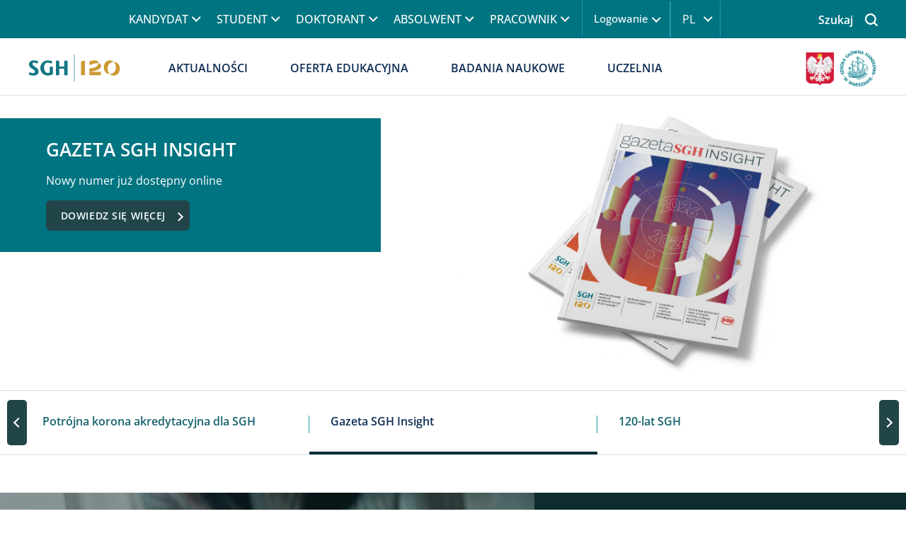

--- FILE ---
content_type: text/html; charset=UTF-8
request_url: https://www.sgh.waw.pl/
body_size: 56086
content:

<!DOCTYPE html>
<html lang="pl" dir="ltr" prefix="og: https://ogp.me/ns#">
  <head>
    <meta charset="utf-8" />
<noscript><style>form.antibot * :not(.antibot-message) { display: none !important; }</style>
</noscript><link rel="canonical" href="https://www.sgh.waw.pl/" />
<meta name="robots" content="index, follow" />
<link rel="shortlink" href="https://www.sgh.waw.pl/" />
<meta property="og:title" content="Strona główna | SGH | Szkoła Główna Handlowa w Warszawie" />
<meta name="Generator" content="Drupal 10 (https://www.drupal.org)" />
<meta name="MobileOptimized" content="width" />
<meta name="HandheldFriendly" content="true" />
<meta name="viewport" content="width=device-width, initial-scale=1, shrink-to-fit=no" />
<meta http-equiv="x-ua-compatible" content="ie=edge" />
<link rel="icon" href="/sites/sgh.waw.pl/files/favicon_sgh.ico" type="image/vnd.microsoft.icon" />
<link rel="alternate" hreflang="pl" href="https://www.sgh.waw.pl/" />
<link rel="alternate" hreflang="en" href="https://www.sgh.waw.pl/en" />
<script>window.a2a_config=window.a2a_config||{};a2a_config.callbacks=[];a2a_config.overlays=[];a2a_config.templates={};</script>

    <script data-cmp-ab="1" src="https://cdn.consentmanager.net/delivery/autoblocking/d3d52a7be2b8.js" data-cmp-host="c.delivery.consentmanager.net" data-cmp-cdn="cdn.consentmanager.net" data-cmp-codesrc="1"></script>
    <title>Strona główna | SGH | Szkoła Główna Handlowa w Warszawie</title>
    <link rel="stylesheet" media="all" href="/sites/sgh.waw.pl/files/css/css_PJ6dZ5LJUgHRXfH6nI5WK6OzzUCl65mniyrQmI3MgzI.css?delta=0&amp;language=pl&amp;theme=sghb&amp;include=[base64]" />
<link rel="stylesheet" media="all" href="/sites/sgh.waw.pl/files/css/css_8Xx7AMMOPmaV6UXZ8Ax0rTYaCak5OWOnDIqQrcc6iUA.css?delta=1&amp;language=pl&amp;theme=sghb&amp;include=[base64]" />
<link rel="stylesheet" media="print" href="/sites/sgh.waw.pl/files/css/css_OfSw827mEg4-vTrwiv1Qe2XLaggsChw1hKYFh755guI.css?delta=2&amp;language=pl&amp;theme=sghb&amp;include=[base64]" />
<link rel="stylesheet" media="all" href="/sites/sgh.waw.pl/files/css/css_msC72FoHieKM7AjarDfAW5HPSQGc9lglVyKSSPv8lEw.css?delta=3&amp;language=pl&amp;theme=sghb&amp;include=[base64]" />

    
    <meta name="google-site-verification" content="Y19Ad0_Q7EgMvNmdYpAldx1ugnXVSzQBbv957I88xMg" />
    <style>
    .col, .col-1, .col-10, .col-11, .col-12, .col-2, .col-3, .col-4, .col-5, .col-6, .col-7, .col-8, .col-9,
    .col-auto, .col-lg, .col-lg-1, .col-lg-10, .col-lg-11, .col-lg-12, .col-lg-2, .col-lg-3, .col-lg-4, .col-lg-5, .col-lg-6, .col-lg-7, .col-lg-8, .col-lg-9, .col-lg-auto,
    .col-md, .col-md-1, .col-md-10, .col-md-11, .col-md-12, .col-md-2, .col-md-3, .col-md-4, .col-md-5, .col-md-6, .col-md-7, .col-md-8, .col-md-9, .col-md-auto,
    .col-sm, .col-sm-1, .col-sm-10, .col-sm-11, .col-sm-12, .col-sm-2, .col-sm-3, .col-sm-4, .col-sm-5, .col-sm-6, .col-sm-7, .col-sm-8, .col-sm-9, .col-sm-auto, 
    .col-xl, .col-xl-1, .col-xl-10, .col-xl-11, .col-xl-12, .col-xl-2, .col-xl-3, .col-xl-4, .col-xl-5, .col-xl-6, .col-xl-7, .col-xl-8, .col-xl-9, .col-xl-auto {
        position: relative;
        width: 100%;
        padding-right: 20px;
        padding-left: 20px;
    }
    .clearfix::after {
      display: table;
      clear: both;
      content: '';
    }
    .dd-menu .dropdown-toggle:after{
      display: none!important;
    }
    .mm-btn--close:before {
      font-size: 30px;
      color: #0F2D54;
    }
    .mm-navbar--tabs {
      color: #0F2D54;
    }
    .visually-hidden {
      overflow: hidden;
      clip: rect(1px 1px 1px 1px);
      width: 1px;
      height: 1px;
      word-wrap: normal;
      position: absolute !important;
    }
    .fa-bars svg {
        fill: #007481;
        width: 22px;
    }
    .sr-only {
      position: absolute;
      width: 1px;
      height: 1px;
      padding: 0px;
      margin: -1px;
      overflow: hidden;
      clip: rect(0px 0px 0px 0px);
      border: 0px;
    }
    .skip-link {
      left: 50%;
      -webkit-transform: translateX(-50%);
      z-index: 50;
      background-color: rgba(0, 0, 0, 0.6);
      font-size: 0.94em;
      line-height: 1.7em;
      padding: 1px 10px 2px;
      border-top-left-radius: 0px;
      border-top-right-radius: 0px;
      border-bottom-right-radius: 10px;
      border-bottom-left-radius: 10px;
      border-bottom-width: 0px;
      outline: rgb(0, 0, 0);
      background-position: initial;
      background-repeat: initial;
    }
    *,
    ::after,
    ::before {
      box-sizing: border-box;
    }
    html {
      font-family: sans-serif;
      line-height: 1.15;
    }
    header, nav, section {
      display: block;
    }
    body {
      font-family: 'Open Sans', sans-serif;
      font-size: 16px;
      line-height: 24px;
      font-weight: normal;
      color: #0F2D54;
      margin: 0;
    }
    h1, h2 {
      margin-top: 0px;
      margin-bottom: 0.5rem;
      font-weight: 500;
      line-height: 1.2;
    }
    h1 {
      color: rgb(15, 45, 84);
      font-size: 28px;
      text-transform: uppercase;
      line-height: 36px;
      font-weight: 600;
      max-width: 1200px;
      margin: 0px auto;
       padding-top: 20px;
    }
    h2 {
      color: rgb(15, 45, 84);
      text-transform: uppercase;
      line-height: 27px;
      max-width: 1200px;
      margin-left: auto;
      margin-right: auto;
    }
    h2, .header-two, .ui-accordion-content p.header-two, .viewsreference--view-title {
      font-size: 20px;
    }
    h3.title, h3.title-m {
    color: #0f2d54;
    font-weight: normal;
    font-size: 16px;
    line-height: 24px;
}
 h3.title {
  font-weight: 600;
  line-height: 23px;
 }
    p {
      margin-top: 0px;
      margin-bottom: 1rem;
    }
    a {
      color: #22454A;
      text-decoration: none;
      background-color: transparent;
    }
    main .layout--twocol-section p a {
      color: #22454A;
    text-transform: uppercase;
    font-weight: 600;
    text-decoration: underline;
    text-underline-offset: 6px;
    line-height: 1.8;
    }
     main .layout--twocol-section p a:hover {
      color: #097481;
    }
    img {
      vertical-align: middle;
      border-style: none;
    }
    label {
      display: inline-block;
      margin-bottom: 0.5rem;
    }
    button {
      border-top-left-radius: 0px;
      border-top-right-radius: 0px;
      border-bottom-right-radius: 0px;
      border-bottom-left-radius: 0px;
    }
    button, input {
      margin: 0px;
      font-family: inherit;
      font-size: inherit;
      line-height: inherit;
    }
    button, input {
      overflow: visible;
    }
    button {
      text-transform: none;
    }
    [type="submit"], button {
      -webkit-appearance: button;
    }
    .taxonomy-more a {
       font-size: 16px;
    }
    fieldset {
      min-width: 0px;
      padding: 0px;
      margin: 0px;
      border: 0px;
    }
    *::-webkit-file-upload-button {
      font-family: inherit;
      font-size: inherit;
      font-style: inherit;
      font-variant: inherit;
      font-weight: inherit;
      line-height: inherit;
      -webkit-appearance: button;
    }
    .img-fluid {
      max-width: 100%;
      height: auto;
    }
    .container {
      width: 100%;
      padding-right: 15px;
      padding-left: 15px;
      margin-right: auto;
      margin-left: auto;
    }
    @media screen and (min-width: 1366px) {
      .container, .container-vs, .container-sm, .container-md, .container-lg, .container-xl {
          max-width: 1366px;
      }
    }
    .row {
        display: -ms-flexbox;
        display: flex;
        -ms-flex-wrap: wrap;
        flex-wrap: wrap;
          margin-right: -15px;
      margin-left: -15px;
    }
    .form-control {
      border: 2px solid #22454A;
      background-color: #FCFCFC;
      height: 50px;
    }
    .form-control::-webkit-input-placeholder {
      color: rgb(108, 117, 125);
      opacity: 1;
    }
    .form-row {
      margin-right: -5px;
      margin-left: -5px;
    }
    .btn-primary {
      color: rgb(255, 255, 255);
      background-color: rgb(0, 123, 255);
      border-color: rgb(0, 123, 255);
    }
    
    .btn-shadow {
        -webkit-box-shadow: 0px 0px 15px 1px rgb(0 0 0 / 10%);
        box-shadow: 0px 0px 15px 1px rgb(0 0 0 / 10%);
        background-color: #ffffff;
        color: #223639;
        text-transform: uppercase;
        font-weight: bold;
    }
    
    .btn-big {
        padding: 20px;
    }
    
    .btn-full {
        width: 100%;
        text-align: center;
        display: flex;
        flex-direction: row;
        justify-content: space-between;
    }
    .dropdown {
      position: relative;
    }
    .dropdown-toggle {
      white-space: nowrap;
    }
    .menu-log .dropdown-toggle::after {
      border-top: unset;
      border-left: initial;
    }
    .dropdown-menu {
      position: absolute;
      top: 100%;
      left: 0px;
      z-index: 1000;
      display: none;
      float: left;
      min-width: 10rem;
      padding: 0.5rem 0px;
      margin: 0.125rem 0px 0px;
      font-size: 1rem;
      color: rgb(33, 37, 41);
      text-align: left;
      list-style: none;
      background-color: rgb(255, 255, 255);
      background-clip: padding-box;
      border: 1px solid rgba(0, 0, 0, 0.14902);
      border-top-left-radius: 0.25rem;
      border-top-right-radius: 0.25rem;
      border-bottom-right-radius: 0.25rem;
      border-bottom-left-radius: 0.25rem;
    }
    .nav {
      list-style: none;
    }
    .navbar {
      position: relative;
      padding: 0.5rem 1rem;
    }
    .navbar-brand {
      display: inline-block;
      padding-top: 0.3125rem;
      padding-bottom: 0.3125rem;
      margin-right: 1rem;
      font-size: 1.25rem;
      line-height: inherit;
      white-space: nowrap;
    }
    .navbar-nav {
      padding-left: 0px;
      margin-bottom: 0px;
      list-style: none;
    }
    @media screen and (min-width: 992px){
      #header-menu,
      #header-menu .navbar-nav {
        height: 54px;
        margin-top: 0;
      }
      .navbar-brand img {
        width: 88px;
        height: 35px;
      }
      .black-version .navbar-brand img {
        width: 110px;
        height: auto;
      }
      .navbar-nav {
        display: flex;
        flex-direction: row;
        align-items: center;
      }
    }
    @media screen and (min-width: 1200px){
      #header-menu,
      #header-menu .navbar-nav {
        height: 80px;
        margin-top: 0;
      }
       .black-version .navbar-brand img {
        width: 73px;
        height: 30px;
      }
    }
    .navbar-nav .nav-link {
      padding-right: 0px;
      padding-left: 0px;
    }
    .navbar-nav .dropdown-menu {
      position: static;
      float: none;
    }
    .align-top {
      vertical-align: top !important;
    }
    .clearfix::after {
      display: block;
      clear: both;
      content: '';
    }
    .d-inline-block {
      display: inline-block !important;
    }
    .position-relative {
      position: relative !important;
    }
    .sr-only {
      position: absolute;
      width: 1px;
      height: 1px;
      padding: 0px;
      margin: -1px;
      overflow: hidden;
      clip: rect(0px 0px 0px 0px);
      white-space: nowrap;
      border: 0px;
    }
    .mb-3 {
      margin-bottom: 1rem !important;
    }
    .mt-lg-5, .my-lg-5 {
        margin-top: 3rem!important;
    }
    .p-0 {
      padding: 0px !important;
    }
    .px-0 {
      padding-right: 0px !important;
    }
    .px-0 {
      padding-left: 0px !important;
    }
    .py-4 {
      padding-top: 1.5rem !important;
    }
    .py-4 {
      padding-bottom: 1.5rem !important;
    }
    p {
      margin-top: 2rem;
      margin-bottom: 1rem;
    }
  
    .field__label {
      font-weight: 600;
    }
    label {
      margin-bottom: 10px;
    }
    li {
      list-style-type: none;
    }
    input::-webkit-input-placeholder {
      color: rgb(0, 116, 129);
    }
    .language-link--untranslated {
      display: none;
    }
    .header-special {
      background-color: #007481;
    }
    @media screen and (max-width: 991px) {
      header.header-special > .container-inner {
          padding: 0;
      }
    }
    .region-header-special {
      margin: 0px auto !important;
    }
    .form-item-search-api-fulltext label,
    .form-type-search-api-autocomplete label {
      font-size: 19px;
    }
    .kategorie-podyplomowe .form-type-search-api-autocomplete label {
    font-size: 14px;
    }
    .button {
      font-size: 14px;
      letter-spacing: 0.56px;
      text-transform: uppercase;
      font-weight: 600;
      border-top-left-radius: 0.4rem;
      border-top-right-radius: 0.4rem;
      border-bottom-right-radius: 0.4rem;
      border-bottom-left-radius: 0.4rem;
      padding: 10px 0px 10px 20px;
      color: rgb(246, 254, 255);
      background-color: #22454A;
      border: 1px solid #22454A;
      text-align: initial;
    }
    .button {
      padding: 10px 17px;
    }
    @media screen and (max-width: 1366px) {
      html {
        overflow-x: hidden;
      }
      .baner-top > .container {
        max-width: 100%;
      }
    }
    @media screen and (max-width: 1200px) {
      .baner-top > .container {
        padding: 0px 20px;
      }
    }
    @media screen and (max-width: 576px) {
      p {
        margin-top: 1rem;
        margin-bottom: 1rem;
      }
    }
    .row {
      margin-right: -20px;
      margin-left: -20px;
    }
    @media screen and (min-width: 1200px) {
     .row {
      margin-right: -15px;
      margin-left: -15px;
     }
    }
    .container-inner {
      padding: 0px 20px;
      width: 100%;
    }
    @media all and (min-width: 1200px){
        .container-inner {
            margin: 0 auto;
            padding: 0 12px;
            max-width: 1224px;
        }
        .view-row .view-content {
            margin: 0 -12px 0 -12px;
        }
    }
    div#menu-main {
        flex: 0 0 100%;
        flex-grow: 1;
        flex-shrink: 0;
    }
    body.mm-wrapper {
      overflow-x: unset;
    }
    .mmenu-top {
      display: none;
    }
    .mmenu-main {
      display: none;
    }
    .mmenu-log {
      display: none;
    }
.menu-log {
    position: relative;
    margin: 2px 17px 2px 0;
    display: flex;
    align-items: center;
    border-right: 1.5px solid #219dab;
}
    .menu-log ul ul {
      display: none;
    }
    .menu-log .menu li {
      font-size: 14.5px;
      line-height: 1.4em;
    }
    .menu-log .menu-item--expanded {
      position: relative;
    }
    .search-top label {
	    justify-content: flex-end;
      min-width: 155px;
    }
    span.mh-text {
      text-transform: uppercase;
      font-family: 'Open Sans';
      font-size: 16px;
      margin: 8px;
      font-weight: 600;
      align-items: center;
      color: #007481;
    }
    nav.navbar.navbar-expand-md {
      padding: 0px !important;
    }
    .navbar-nav .dropdown-menu {
      position: absolute;
    }
    .dd-menu .dropdown-menu {
      padding: 0 5px;
    }
    .dd-menu > ul > li > .dropdown-menu {
      min-width: 80%;
    }
    .dd-menu .dropdown-menu .dropdown-item {
      padding: 0px;
      white-space: normal;
    }
    .dd-menu .dropdown-menu {
      top: calc(100% - 5px);
      max-height: 600px !important;
    }
    .dd-menu .dropdown {
      position: inherit;
    }
    .dd-menu .navbar-nav > li > a,
    .dd-menu .navbar-nav > li > span {
      padding: 28px 30px;
      text-transform: uppercase;
      color: #0F2D54;
      font-weight: 600;
      position: relative;
    }
    .dd-menu.menu-top .navbar-nav > li > a,
    .dd-menu.menu-top .navbar-nav > li > span {
      font-weight: 500;
    }
    .dd-menu .navbar-nav > li.dropdown > a,
    .dd-menu .navbar-nav > li.dropdown > span {
      padding-right: 50px;
    }
    .dd-menu .navbar-nav > li.dropdown > a::before,
    .dd-menu .navbar-nav > li.dropdown > span::before {
      content: ' ';
      border-width: 0px 1.5px 1.5px 0px;
      display: inline-block;
      padding: 3.5px;
      margin: 0px 10px;
      -webkit-transform: rotate(45deg);
      position: absolute;
      top: 33px;
      right: 20px;
    }
    @media screen and (max-width: 1200px) {
      .dd-menu .navbar-nav > li.dropdown > a,
      .dd-menu .navbar-nav > li.dropdown > span {
        padding-right: 30px;
      }
      .dd-menu .navbar-nav > li.dropdown > a::before,
      .dd-menu .navbar-nav > li.dropdown > span::before {
        right: 0px;
      }
    }
    .dd-menu.menu-top {
      position: relative;
      padding-right: 1rem;
      margin-left: calc(12% - 22px);
    }
    
    .dd-menu.menu-top::after {
      background-color: rgb(33, 157, 171);
      width: 1px;
      height: 50px;
      content: ' ';
      position: absolute;
      top: 0px;
      right: 0px;
      background-position: initial;
      background-repeat: initial;
    }
    .dd-menu.menu-top .navbar-nav > li > a,
    .dd-menu.menu-top .navbar-nav > li > span {
      color: rgb(255, 255, 255);
      padding: 15px 20px;
    }
    .dd-menu.menu-top .dropdown-menu {
      top: 100%;
    }
    .dd-menu.menu-top .navbar-nav > li.dropdown > a::before,
    .dd-menu.menu-top .navbar-nav > li.dropdown > span::before {
      border-right-width: 1.5px;
      border-right-style: solid;
      border-right-color: rgb(255, 255, 255);
      border-bottom-width: 1.5px;
      border-bottom-style: solid;
      border-bottom-color: rgb(255, 255, 255);
      top: 20px;
      right: -5px;
    }
    .dd-menu .navbar-nav > li > .dropdown-menu > li > ul > li > ul > li > a {
      background-color: rgb(214, 232, 234);
      background-position: initial;
      background-repeat: initial;
    }
    .dd-menu .navbar-nav > li a.en-only,
    .dd-menu .navbar-nav > li > .dropdown-menu li a.en-only {
      display: none;
    }
    @media (max-width: 992px) {
      .menu-main {
        display: none;
      }
      .menu-top {
        display: none;
      }
    }
    .menu-log > ul > li > span {
      color: rgb(255, 255, 255);
    }
     .slider-main {
      border-top-width: 1px;
      border-top-style: solid;
      border-top-color: rgb(224, 224, 224);
      position: relative;
    }
    .region-banner-top {
      width: 100%;
    }
    .media--view-mode-hero-image .field--name-field-media-image img {
        margin-bottom: 0;
        width: 100%;
      }
    
    ol.breadcrumb {
        margin-top: initial;
    }
    
    .block-system-breadcrumb-block {
        width: 100%;
        background: linear-gradient(120deg, rgba(0, 58, 65, 1) 10%, rgba(29, 29, 29, 1) 100%);
    }
    
    ol.breadcrumb .breadcrumb-item {
        overflow: inherit;
        max-width: 100%;
        white-space: nowrap;
    }
    
    ol.breadcrumb .breadcrumb-item:first-letter {
        text-transform: uppercase;
    }
    
    .block-system-breadcrumb-block.blue-bar,
    .blue-bar .breadcrumb {
        background: #0a447f;
    }
    
    .block-system-breadcrumb-block.purple-bar,
    .purple-bar .breadcrumb {
        background: #4b2c69;
    }
    
    .breadcrumb {
        background: linear-gradient(120deg, rgba(0, 58, 65, 1) 10%, rgba(29, 29, 29, 1) 100%);
        color: #fff;
        border-radius: 0;
        font-size: 16px !important;
        align-items: center;
        position: relative;
        padding: 12px 0 5px 2rem;
    }
    
    .block-system-breadcrumb-block:before {
        background-color: #007683;
        color: #fff;
        padding: 13px 30px 14px 85px;
        display: inline-block;
        font-size: 14px;
        text-transform: uppercase;
        float: left;
    }
    .breadcrumb-item.active {
    color: inherit;
  }
    .block-system-breadcrumb-block.blue-bar::before {
        background-color: #0156AB;
    }
    
    .block-system-breadcrumb-block.purple-bar::before {
        background-color: #5F338B;
    }
    
    .breadcrumb::before {
        content: '';
        width: 0;
        height: 0;
        border-style: solid;
        border-width: 25px 0 25px 15px;
        border-color: transparent transparent transparent #007683;
        position: absolute;
        left: 0px;
        top: 0;
    }
    
    .blue-bar .breadcrumb::before {
        border-color: transparent transparent transparent #0156AB;
    }
    
    .purple-bar .breadcrumb::before {
        border-color: transparent transparent transparent #5F338B;
    }
    
    .lang-pl .block-system-breadcrumb-block:before,
    .lang-pl .block-system-breadcrumb-block:before {
        content: 'TU JESTEŚ:';
    }
    
    .lang-en .block-system-breadcrumb-block:before,
    .lang-all .block-system-breadcrumb-block:before {
        content: 'You are here:';
    }
    
    .breadcrumb li a {
        color: #fff;
        text-decoration: underline;
        display: inline-block;
        font-weight: 600;
    }
     .breadcrumb li:last-child a {
        font-weight: initial;
        text-decoration: unset;
        cursor: unset;
    }
    .breadcrumb li {
        display: inline-block;
        margin-bottom: 10px;
    }
    
    .breadcrumb li:first-child {
        padding-left: 10px;
    }
    
    .breadcrumb-item+.breadcrumb-item::before {
        display: none;
    }
    
    .breadcrumb-item:not(:last-child)::after {
        display: inline-block;
        border: solid #fff;
        content: "";
        border-width: 0 1.5px 1.5px 0;
        padding: 4px;
        margin: 0 15px;
        transform: rotate(-45deg);
        -webkit-transform: rotate(-45deg);
    }
    @media screen and (max-width: 991px) {
        .block-system-breadcrumb-block nav {
            width: auto;
            overflow-x: scroll;
            height: 100%;
            overscroll-behavior-x: contain;
            scroll-snap-type: x proximity;
        }
        .breadcrumb {
            flex-wrap: nowrap;
            padding: 10px 20px;
            background-color: transparent;
            margin-bottom: 0;
            background: unset;
            flex-direction: row;
        }
        .breadcrumb li {
            padding: 5px 15px 5px 0px !important;
            margin-bottom: 0;
        }
        .block-system-breadcrumb-block::before,
        .breadcrumb::before {
            display: none;
        }
        .breadcrumb li:first-child {
            display: none;
        }
        .breadcrumb li:nth-child(2):before {
            display: inline-block;
            border: solid #fff;
            content: "";
            border-width: 0 1.5px 1.5px 0;
            padding: 4px;
            margin-right: 15px;
            transform: rotate(-45deg);
            -webkit-transform: rotate(-45deg);
        }
        .breadcrumb-item:last-child {
            scroll-snap-align: end;
        }
        .breadcrumb-item:not(:last-child)::after {
            margin: 0 0 0 10px;
        }
    }
    @media screen and (max-width: 767px) {
         .breadcrumb:before {
            margin-right: 15px;
        }
    }
    @media screen and (min-width: 1350px){
      .lang-pl .path-frontpage .region-banner-top {
        min-height: 1248px;
      }
      .slider-main .slider-text-wrapper {
        min-width: 573px;
        min-height: 347px;
      }
      .slider-main, .slider-main .field-name-field-image,
      .slider-main .field-name-field-image img {
        height: 445px;
        width: 100%;
      }
      .media--view-mode-hero-image .field--name-field-media-image {
        min-height: 319px;
      }
      .paragraph--type-sekcja-2-6-sg .field--name-field-media-image img {
        width: 847px;
        height: 565px;
      }
    }
    .slider-slick-nav {
      height: 92px;
        border-bottom: 1px solid #d3e1ef;
        border-top: 1px solid #d3e1ef;
        overflow: hidden;
    }
    .slider-slick-nav .title-nav {
      color: #15626B;
        font-weight: 600;
        line-height: 22px;
        display: flex;
        justify-content: center;
        flex-direction: column;
        height: 86px;
        font-size: 16px;
    }
    div#block-sghb-przelacznikwersjijezykowej .content a {
      color: rgb(255, 255, 255);
      margin: 2px;
    }
    #block-sghb-przelacznikwersjijezykowej::after {
      background-color: rgb(33, 157, 171);
      width: 1px;
      height: 50px;
      content: ' ';
      position: absolute;
      top: 2px;
      right: 0px;
      background-position: initial;
      background-repeat: initial;
    }
    .menu-lang a.language-link {
        width: 35px;
        height: 25px;
        display: block;
        text-align: center;
        text-transform: uppercase;
    }
    
    .links .nav-link a {
      text-decoration: none;
    }
    .links .nav-link.is-active {
      display: block;
    }
    .menu-mobile-icon {
      position: absolute;
      top: 8px;
      right: 15px;
      z-index: 100;
    }
    @media screen and (min-width: 1201px) {
      .menu-mobile-icon {
        display: none;
      }
    }
    .mmenu-lang {
      display: none;
    }
    .mmenu-lang .links a {
      padding-left: 15px;
      padding-top: 3px;
      text-transform: uppercase;
      line-height: 2em;
      color: rgb(255, 255, 255) !important;
      display: block;
    }
    .kategorie-podyplomowe img {
        width: 60px;
        height: 60px;
    }
    .toggle-header-search {
      float: right;
      position: absolute;
      right: -15px;
      z-index: 1000;
    }
    .search-top .form-row {
      display: flex;
      justify-content: space-between;
      margin: 0;
    }
    
    .search-top {
      max-height: 54px;
    }
    
    @media (min-width: 1200px) {
      .search-top {
        width: 100%;
        position: relative;
      }
      .search-top input {
        max-width: none;
      }
      .toggle-header-search.otworz::after {
        color: rgb(255, 255, 255);
      }
      .search-top input {
        max-width: 0px;
      }
      .form-control {
        color: rgb(0, 116, 129);
      }
    }
    @media (min-width: 1280px) {
    .search--wrapper .content {
      margin-left: calc(13% - 23px);
    }
    }
    .toggle-header-search.otworz {
        display: flex;
        align-items: center;
        flex-direction: row-reverse;
        padding-left: 20px;
        color: rgb(255, 255, 255);
        cursor: pointer;
        font-weight: 600;
    }
    @media (max-width: 1170px) {
      .dd-menu.menu-top {
        margin-left: 0px;
      }
      .toggle-header-search.otworz {
        padding-left: 0px;
      }
    }
    .otworz::before,
    .zamknij::before {
      content: ' ';
      width: 45px;
      height: 50px;
      position: relative;
      display: inline-block;
      float: right;
      color: rgb(85, 85, 85);
      margin-left: 5px;
    }
    .zamknij::before {
      min-width: 45px;
      background-image: url(/themes/custom/sghb/icon/close-button-white-thick.png);
      background-position: 50% 50%;
      background-repeat: no-repeat no-repeat;
      background-color: transparent;
      padding: 5px;
      background-size: 16px 16px;
    }
    .otworz::before {
      background-image: url(/themes/custom/sghb/icon/search-free-icon-font.png) !important;
      background-position: 45% 49% !important;
      background-repeat: no-repeat no-repeat !important;
      background-size: 18px 18px;
    }
      @media (min-width: 992px) {
      .toggle-header-search {
          top: -51px;
      }
      }
    @media (max-width: 992px) {
      .otworz::before {
    background-image: url(/themes/custom/sghb/icon/search-free-icon-font-zielona.png) !important;
    }
      .toggle-header-search.otworz,
      .toggle-header-search.zamknij {
        top: -51px;
        right: 110px;
      }
    }
    @media (max-width: 992px) {
      .toggle-header-search {
        float: right;
        position: absolute;
        z-index: 1000;
      }
      .toggle-header-search.otworz::after {
        color: rgb(33, 157, 171);
      }
      .search-top {
        width: 100%;
        position: absolute;
        margin-top: 54px;
        z-index: 100;
        left: 0;
      }
      .zamknij::before {
        background-image: url(/themes/custom/sghb/icon/close-button-green-thick.png);
      }
    }
    @media (max-width: 660px) {
      .toggle-header-search {
        right: 125px;
      }
    }
   @media (max-width: 480px) {
      .toggle-header-search.otworz,
      .toggle-header-search.zamknij {
        right: 102px;
      }
    }
    .search-top .js-form-item-search-api-fulltext {
      display: flex;
    margin: 0 !important;
    align-items: center;
    background: #003137;
    display: none;
    width: 55%;
    }
    .search-top .search--wrapper.active .js-form-item-search-api-fulltext {
      display: inherit;
    }
    .search-top label {
      font-size: 16px;
    color: #fff;
    padding: 0 1em 0 2em;
    display: flex;
    height: 100%;
    align-items: center;
    background-color: #005b66;
    margin: 0;
    min-width: 160px;
    height: 50px;
    }
    .search-top button {
    text-indent: -200px;
    overflow: hidden;
    border: 0px;
    height: 50px;
    min-width: 60px;
    background: url(/themes/custom/sghb/icon/search-free-icon-font.png);
    background-position: 50% 50%;
    background-repeat: no-repeat no-repeat;
    background-color: transparent;
    padding: 5px;
    background-size: 18px 18px;
    }
    .search-top #edit-actions {
    padding: 0px;
    width: 60px;
    margin-bottom: 0px !important;
    display: flex;
    justify-content: center;
    align-items: center;
    }
    .search-top fieldset {
      padding-top: 3px;
      margin: 0px !important;
      width: calc(100% - 60px) !important;
    }
    .search-top input {
      color: #fff !important;
      border-color: rgb(0, 116, 129);
      font-size: 14.5px;
      background-image: none !important;
    }
    .search-top .form-control {
      border: 0px;
      color: rgb(255, 255, 255) !important;
    }
    .mobile-search-icon {
      color: rgb(0, 116, 129);
    }
    .search-top input::-webkit-input-placeholder {
      color: #fff !important;
    }
     @media (max-width: 600px) {
      .search-top .js-form-item-search-api-fulltext {
        width: 85%;
      }
    }
     @media (max-width: 400px) {
      .search-top .js-form-item-search-api-fulltext {
        width: 81%;
      }
      .search-top label {
        font-size: 15px;
        padding-left: 15px;
        min-width: 100px;
      }
    }
    @media (max-width: 991px) {
      .path-frontpage .block > h2 {
        margin-bottom: 1rem !important;
      }
    }
    div#block-sghb-przelacznikwersjijezykowej {
      z-index: 1;
      position: relative;
      width: 53px;
    }
    div#navigation-container {
      max-width: 1200px;
      margin: 0px auto;
    }
    a.navbar-brand {
      max-width: 88px;
      margin-top: 20px;
      width: 88px;
      margin-bottom: 0px;
      margin-right: 0px;
      max-height: 35px;
      overflow: hidden;
      padding: 0px;
      text-align: center;
      position: absolute;
      left: 0px;
      line-height: 0 !important;
    }
      .black-version a.navbar-brand {
        max-width: 110px;
    width: auto;
    max-height: fit-content;
  }
    @media screen and (max-width: 991px) {
      a.navbar-brand {
        margin-top: 17px;
      }
    }
    .dd-menu.menu-main {
      margin-left: calc(17.42% - 63px);
      max-width: 75%;
      flex-grow: 1;
    }
    @media screen and (max-width: 1200px) {
      .dd-menu.menu-main {
        margin-left: 165px;
      }
    }
    @media screen and (max-width: 1200px) {
      #block-loga {
        display: none;
      }
      a.navbar-brand {
        max-width: 55px;
      }
    }
    div#block-loga img {
      margin: 5px 0px 0px;
    }
    div#block-loga .field--type-image {
      text-align: center;
    }
    div#navigation-container {
      margin: 0px;
    }
    section.row.region.region-nav-main {
      margin: 0px;
    }
    @media screen and (max-width: 992px) {
      .region-header-special {
        background-color: rgb(255, 255, 255);
      }
    }
    .slider-slick-main .view-content {
      overflow: hidden;
    }
    @media screen and (min-width: 992px) {
      .slider-slick-main .view-content {
        max-height: 444px;
      }
      .kal-sg.bs-region--right {
        padding-left: 5%;
	    }
    }
    @media (max-width: 991px) and (min-width: 768px) {
      .slider-slick-main .view-content {
        max-height: 322px;
      }
    }
    @media (max-width: 767px) {
      .slider-slick-main .view-content {
        max-height: 500px;
      }
    }
    @media (max-width: 991px) {
      .slider-text-wrapper {
        padding: 35px calc(8.5% - 44px);
        width: 60%;
      }
    }
    .slider-text-wrapper p {
      margin: 1rem 0px;
    }
    @media (max-width: 767px) {
      .slider-text-wrapper {
        position: relative;
        background-color: rgb(255, 255, 255);
        width: 100%;
        height: auto;
        color: rgb(39, 66, 101);
        max-height: 1000px;
        top: 0px;
        padding: 20px;
        background-position: initial;
        background-repeat: initial;
      }
      	.zzycia-kal-sg {
		flex-direction: column;
	}
	.zzycia-kal-sg, .zzycia {
		padding-right: 0 !important;
	}
	.kal-sg {
		padding: 0 !important;
	}
	.paragraph--type-meritum-pl .rest-item {
		padding-left: 0 !important;
	}
    }
    .form-row > fieldset,
    .form-row > div {
      padding-right: 5px;
      padding-left: 5px;
      width: auto;
      max-width: none;
    }
    @media (max-width: 992px) {
      .navigation {
        display: none;
      }
    }
    @media (min-width: 1350px) {
      .meritum .swipe-slick {
        flex-wrap: nowrap;
     }
      .meritum .swipe-slick .rest-item picture,
      .meritum .swipe-slick .rest-item img {
        height: 213px;
        width: 370px;
        margin-bottom: 22px;
        display: block;
      }
    }
    .meritum .bg-blue-light {
      position: relative;
      background-color: #eef3f5;
        padding: 40px 5%;
    }
    .meritum h2 {
      margin-bottom: 25px;
    }
    .meritum .more {
        margin-top: auto;
    }
    .meritum .more-all {
        top: 41px;
        right: 90px;
    }
    @media (min-width: 560px) {
      .more-all {
        position: absolute;
        top: 0;
        right: 20%;
      }
      	.paragraph--type-meritum-pl .more.more-all,
        .paragraph--type-meritum-en .more.more-all {
          position: absolute;
          right: 7%;
          top: 5%;
      }
      .kal-sg .more.desktop {
	        text-align: right;
        }
    }
     @media (min-width: 768px) {
        .zzycia .more-all {
          right: 0;
          top: 0;
        }
    }
    .card {
      border: 0;
    }
    /* open-sans-300 - latin-ext_latin */
    @font-face {
    font-family: 'Open Sans';
    font-style: normal;
    font-weight: 300;
    src: url('/themes/custom/sghb/fonts/open-sans-v27-latin-ext_latin-300.eot'); /* IE9 Compat Modes */
    src: local(''),
    url('/themes/custom/sghb/fonts/open-sans-v27-latin-ext_latin-300.eot?#iefix') format('embedded-opentype'), /* IE6-IE8 */
    url('/themes/custom/sghb/fonts/open-sans-v27-latin-ext_latin-300.woff2') format('woff2'), /* Super Modern Browsers */
    url('/themes/custom/sghb/fonts/open-sans-v27-latin-ext_latin-300.woff') format('woff'), /* Modern Browsers */
    url('/themes/custom/sghb/fonts/open-sans-v27-latin-ext_latin-300.ttf') format('truetype'), /* Safari, Android, iOS */
    url('/themes/custom/sghb/fonts/open-sans-v27-latin-ext_latin-300.svg#OpenSans') format('svg'); /* Legacy iOS */
    font-display: swap;
    }
    /* open-sans-regular - latin-ext_latin */
    @font-face {
    font-family: 'Open Sans';
    font-style: normal;
    font-weight: 400;
    src: url('/themes/custom/sghb/fonts/open-sans-v27-latin-ext_latin-regular.eot'); /* IE9 Compat Modes */
    src: local(''),
    url('/themes/custom/sghb/fonts/open-sans-v27-latin-ext_latin-regular.eot?#iefix') format('embedded-opentype'), /* IE6-IE8 */
    url('/themes/custom/sghb/fonts/open-sans-v27-latin-ext_latin-regular.woff2') format('woff2'), /* Super Modern Browsers */
    url('/themes/custom/sghb/fonts/open-sans-v27-latin-ext_latin-regular.woff') format('woff'), /* Modern Browsers */
    url('/themes/custom/sghb/fonts/open-sans-v27-latin-ext_latin-regular.ttf') format('truetype'), /* Safari, Android, iOS */
    url('/themes/custom/sghb/fonts/open-sans-v27-latin-ext_latin-regular.svg#OpenSans') format('svg'); /* Legacy iOS */
    font-display: swap;
    }
    /* open-sans-500 - latin-ext_latin */
    @font-face {
      font-family: 'Open Sans';
      font-style: normal;
      font-weight: 500;
      src: url('/themes/custom/sghb/fonts/open-sans-v27-latin-ext_latin-500.eot'); /* IE9 Compat Modes */
      src: local(''),
           url('/themes/custom/sghb/fonts/open-sans-v27-latin-ext_latin-500.eot?#iefix') format('embedded-opentype'), /* IE6-IE8 */
           url('/themes/custom/sghb/fonts/open-sans-v27-latin-ext_latin-500.woff2') format('woff2'), /* Super Modern Browsers */
           url('/themes/custom/sghb/fonts/open-sans-v27-latin-ext_latin-500.woff') format('woff'), /* Modern Browsers */
           url('/themes/custom/sghb/fonts/open-sans-v27-latin-ext_latin-500.ttf') format('truetype'), /* Safari, Android, iOS */
           url('/themes/custom/sghb/fonts/open-sans-v27-latin-ext_latin-500.svg#OpenSans') format('svg'); /* Legacy iOS */
      font-display: swap;
    }
    /* open-sans-600 - latin-ext_latin */
    @font-face {
    font-family: 'Open Sans';
    font-style: normal;
    font-weight: 600;
    src: url('/themes/custom/sghb/fonts/open-sans-v27-latin-ext_latin-600.eot'); /* IE9 Compat Modes */
    src: local(''),
    url('/themes/custom/sghb/fonts/open-sans-v27-latin-ext_latin-600.eot?#iefix') format('embedded-opentype'), /* IE6-IE8 */
    url('/themes/custom/sghb/fonts/open-sans-v27-latin-ext_latin-600.woff2') format('woff2'), /* Super Modern Browsers */
    url('/themes/custom/sghb/fonts/open-sans-v27-latin-ext_latin-600.woff') format('woff'), /* Modern Browsers */
    url('/themes/custom/sghb/fonts/open-sans-v27-latin-ext_latin-600.ttf') format('truetype'), /* Safari, Android, iOS */
    url('/themes/custom/sghb/fonts/open-sans-v27-latin-ext_latin-600.svg#OpenSans') format('svg'); /* Legacy iOS */
    font-display: swap;
    }
    /* open-sans-700 - latin-ext_latin */
    @font-face {
    font-family: 'Open Sans';
    font-style: normal;
    font-weight: 700;
    src: url('/themes/custom/sghb/fonts/open-sans-v27-latin-ext_latin-700.eot'); /* IE9 Compat Modes */
    src: local(''),
    url('/themes/custom/sghb/fonts/open-sans-v27-latin-ext_latin-700.eot?#iefix') format('embedded-opentype'), /* IE6-IE8 */
    url('/themes/custom/sghb/fonts/open-sans-v27-latin-ext_latin-700.woff2') format('woff2'), /* Super Modern Browsers */
    url('/themes/custom/sghb/fonts/open-sans-v27-latin-ext_latin-700.woff') format('woff'), /* Modern Browsers */
    url('/themes/custom/sghb/fonts/open-sans-v27-latin-ext_latin-700.ttf') format('truetype'), /* Safari, Android, iOS */
    url('/themes/custom/sghb/fonts/open-sans-v27-latin-ext_latin-700.svg#OpenSans') format('svg'); /* Legacy iOS */
    font-display: swap;
    }
 </style>    <!-- Facebook Pixel script Code -->
<script>
    !function(f,b,e,v,n,t,s)
    {if(f.fbq)return;n=f.fbq=function(){n.callMethod?
    n.callMethod.apply(n,arguments):n.queue.push(arguments)};
    if(!f._fbq)f._fbq=n;n.push=n;n.loaded=!0;n.version='2.0';
    n.queue=[];t=b.createElement(e);t.async=!0;
    t.src=v;s=b.getElementsByTagName(e)[0];
    s.parentNode.insertBefore(t,s)}(window,document,'script',
    'https://connect.facebook.net/en_US/fbevents.js');
     fbq('init', '914116126241069'); 
    fbq('track', 'PageView');
    </script>
    <!-- End Facebook Pixel script Code -->
        
            
  </head>
  <body class="layout-no-sidebars page-node-823 path-frontpage node--type-home-page lang-pl">
    <div id="mmm-wrapper">
      <a href="#main-content" class="visually-hidden focusable skip-link">
        Przejdź do treści
      </a>
      
      
        <div class="dialog-off-canvas-main-canvas" data-off-canvas-main-canvas>
    <!-- HEADER-->
<!-- HEADER -->
  <header class="header-special" aria-label="Secondary">
    <div class="container-inner">
        <section class="row region region-header-special">
    <div id="block-tytulstrony" class="sr-only block block-core block-page-title-block">
  
    
      <div class="content">
      
  <h1 class="title"><span class="field field--name-title field--type-string field--label-hidden">Strona główna</span>
</h1>


    </div>
  </div>
<nav aria-labelledby="block-gornemenu-menu" id="block-gornemenu" class="dd-menu menu-top settings-tray-editable block block-menu navigation menu--gorne-menu" data-drupal-settingstray="editable">
            
  <div class="visually-hidden" id="block-gornemenu-menu">Górne menu</div>
  

        
              <ul class="clearfix nav navbar-nav">
                    <li class="nav-item menu-item--expanded dropdown mm-dark">
                          <a href="/kandydat" class="nav-link dropdown-toggle nav-link--kandydat" data-toggle="dropdown" aria-expanded="false" aria-haspopup="true" data-drupal-link-system-path="node/21394">Kandydat</a>
                        <ul class="dropdown-menu">
                    <li class="dropdown-item menu-item--expanded dropdown mm-dark">
                          <a href="/oferta-edukacyjna/studia-licencjackie" class="dropdown-toggle nav-link--oferta-edukacyjna-studia-licencjackie" data-toggle="dropdown" aria-expanded="false" aria-haspopup="true" data-drupal-link-system-path="node/22">Studia licencjackie</a>
                        <ul class="dropdown-menu">
                    <li class="dropdown-item mm-dark">
                          <a href="https://isr.sgh.waw.pl/" class="nav-link-https--isrsghwawpl-">Logowanie do systemu rekrutacji</a>
              </li>
                <li class="dropdown-item mm-dark">
                          <a href="/first-cycle-study-programmes" class="nav-link--first-cycle-study-programmes" data-drupal-link-system-path="first-cycle-study-programmes">Kierunki studiów</a>
              </li>
                <li class="dropdown-item mm-dark">
                          <a href="/oferta-edukacyjna/studia-licencjackie/zasady-rekrutacji-obywatele-polscy-studia-licencjackie" class="nav-link--oferta-edukacyjna-studia-licencjackie-zasady-rekrutacji-obywatele-polscy-studia-licencjackie" data-drupal-link-system-path="node/86">Zasady rekrutacji obywatele polscy</a>
              </li>
                <li class="dropdown-item mm-dark">
                          <a href="/oferta-edukacyjna/studia-licencjackie/zasady-rekrutacji-obcokrajowcy-studia-licencjackie" class="nav-link--oferta-edukacyjna-studia-licencjackie-zasady-rekrutacji-obcokrajowcy-studia-licencjackie" data-drupal-link-system-path="node/89">Zasady rekrutacji obcokrajowcy</a>
              </li>
        </ul>
  
              </li>
                <li class="dropdown-item menu-item--expanded dropdown mm-dark">
                          <a href="/oferta-edukacyjna/studia-magisterskie" class="dropdown-toggle nav-link--oferta-edukacyjna-studia-magisterskie" data-toggle="dropdown" aria-expanded="false" aria-haspopup="true" data-drupal-link-system-path="node/28">Studia magisterskie</a>
                        <ul class="dropdown-menu">
                    <li class="dropdown-item mm-dark">
                          <a href="https://isr.sgh.waw.pl/" class="nav-link-https--isrsghwawpl-">Logowanie do systemu rekrutacji</a>
              </li>
                <li class="dropdown-item mm-dark">
                          <a href="/second-cycle-study-programmes" class="nav-link--second-cycle-study-programmes" data-drupal-link-system-path="second-cycle-study-programmes">Kierunki studiów</a>
              </li>
                <li class="dropdown-item mm-dark">
                          <a href="/oferta-edukacyjna/studia-magisterskie/zasady-rekrutacji-obywatele-polscy-studia-magisterskie" class="nav-link--oferta-edukacyjna-studia-magisterskie-zasady-rekrutacji-obywatele-polscy-studia-magisterskie" data-drupal-link-system-path="node/1033">Zasady rekrutacji obywatele polscy</a>
              </li>
                <li class="dropdown-item mm-dark">
                          <a href="/oferta-edukacyjna/studia-magisterskie/zasady-rekrutacji-obcokrajowcy-studia-magisterskie" class="nav-link--oferta-edukacyjna-studia-magisterskie-zasady-rekrutacji-obcokrajowcy-studia-magisterskie" data-drupal-link-system-path="node/107">Zasady rekrutacji obcokrajowcy</a>
              </li>
        </ul>
  
              </li>
                <li class="dropdown-item menu-item--expanded dropdown mm-dark">
                          <a href="#menu" class="noclick dropdown-toggle nav-link-menu" data-toggle="dropdown" aria-expanded="false" aria-haspopup="true">Doktorat</a>
                        <ul class="dropdown-menu">
                    <li class="dropdown-item mm-dark">
                          <a href="/oferta-edukacyjna/doktorat/szkola-doktorska-sgh" class="nav-link--oferta-edukacyjna-doktorat-szkola-doktorska-sgh" data-drupal-link-system-path="node/31">Szkoła Doktorska SGH</a>
              </li>
                <li class="dropdown-item mm-dark">
                          <a href="/doktorat-eksternistyczny" class="nav-link--doktorat-eksternistyczny" data-drupal-link-system-path="node/1253">Doktorat eksternistyczny</a>
              </li>
        </ul>
  
              </li>
                <li class="dropdown-item mm-dark">
                          <a href="/oferta-edukacyjna/studia-podyplomowe-i-mba" class="nav-link--oferta-edukacyjna-studia-podyplomowe-i-mba" data-drupal-link-system-path="node/62">Studia podyplomowe i MBA</a>
              </li>
                <li class="dropdown-item mm-dark">
                          <a href="/oferta-edukacyjna/szkolenia-dla-biznesu" class="nav-link--oferta-edukacyjna-szkolenia-dla-biznesu" data-drupal-link-system-path="node/1499">Szkolenia dla biznesu</a>
              </li>
                <li class="dropdown-item mm-dark">
                          <a href="/oferta-edukacyjna/szkolenia-dla-uczestnikow-indywidualnych" class="pl-only nav-link--oferta-edukacyjna-szkolenia-dla-uczestnikow-indywidualnych" data-drupal-link-system-path="node/17819">Szkolenia grupowe</a>
              </li>
        </ul>
  
              </li>
                <li class="nav-item menu-item--expanded dropdown mm-dark">
                          <a href="/student" class="nav-link dropdown-toggle nav-link--student" data-toggle="dropdown" aria-expanded="false" aria-haspopup="true" data-drupal-link-system-path="node/491">Student</a>
                        <ul class="dropdown-menu">
                    <li class="dropdown-item menu-item--expanded dropdown mm-dark">
                          <a href="#menu" class="noclick dropdown-toggle nav-link-menu" data-toggle="dropdown" aria-expanded="false" aria-haspopup="true">Dziekanat</a>
                        <ul class="dropdown-menu">
                    <li class="dropdown-item mm-dark">
                          <a href="/student/dziekanat/studium-licencjackie" class="nav-link--student-dziekanat-studium-licencjackie" data-drupal-link-system-path="node/808">Studium licencjackie</a>
              </li>
                <li class="dropdown-item mm-dark">
                          <a href="/student/dziekanat/studium-magisterskie" class="nav-link--student-dziekanat-studium-magisterskie" data-drupal-link-system-path="node/811">Studium magisterskie</a>
              </li>
                <li class="dropdown-item mm-dark">
                          <a href="https://dziekanat.sgh.waw.pl/" class="nav-link-https--dziekanatsghwawpl-">Wirtualny dziekanat</a>
              </li>
                <li class="dropdown-item mm-dark">
                          <a href="https://usosweb.sgh.waw.pl/" class="nav-link-https--usoswebsghwawpl-">USOS WEB</a>
              </li>
        </ul>
  
              </li>
                <li class="dropdown-item mm-dark">
                          <a href="/uczelnia/biblioteka" class="nav-link--uczelnia-biblioteka" data-drupal-link-system-path="node/233">Biblioteka</a>
              </li>
                <li class="dropdown-item mm-dark">
                          <a href="/lektoraty" class="nav-link--lektoraty" data-drupal-link-system-path="node/1084">Lektoraty</a>
              </li>
                <li class="dropdown-item mm-dark">
                          <a href="/sport-w-sgh" class="nav-link--sport-w-sgh" data-drupal-link-system-path="node/1733">Sport</a>
              </li>
                <li class="dropdown-item mm-dark">
                          <a href="/studenckie-praktyki-zawodowe" class="nav-link--studenckie-praktyki-zawodowe" data-drupal-link-system-path="node/1202">Studenckie praktyki zawodowe</a>
              </li>
                <li class="dropdown-item mm-dark">
                          <a href="/organizacje-studenckie-sgh" class="pl-only nav-link--organizacje-studenckie-sgh" data-drupal-link-system-path="organizacje-studenckie-sgh">Organizacje studenckie</a>
              </li>
                <li class="dropdown-item menu-item--expanded dropdown mm-dark">
                          <span class="noclick dropdown-toggle nav-link-" data-toggle="dropdown" aria-expanded="false" aria-haspopup="true">Programy międzynarodowe</span>
                        <ul class="dropdown-menu">
                    <li class="dropdown-item mm-dark">
                          <a href="/procedury-wyjazdowe-informacje-dla-studentow" class="nav-link--procedury-wyjazdowe-informacje-dla-studentow" data-drupal-link-system-path="node/1379">Procedury wyjazdowe</a>
              </li>
                <li class="dropdown-item mm-dark">
                          <a href="/student/programy-miedzynarodowe/miedzynarodowe-programy-dydaktyczne" class="nav-link--student-programy-miedzynarodowe-miedzynarodowe-programy-dydaktyczne" data-drupal-link-system-path="node/21767">Międzynarodowe programy dydaktyczne</a>
              </li>
                <li class="dropdown-item mm-dark">
                          <a href="/student/programy-miedzynarodowe/miedzynarodowe-programy-wymiany" class="nav-link--student-programy-miedzynarodowe-miedzynarodowe-programy-wymiany" data-drupal-link-system-path="node/11180">Programy wymiany</a>
              </li>
                <li class="dropdown-item mm-dark">
                          <a href="/student/programy-miedzynarodowe/miedzynarodowe-programy-krotkie" class="nav-link--student-programy-miedzynarodowe-miedzynarodowe-programy-krotkie" data-drupal-link-system-path="node/11267">Programy krótkie</a>
              </li>
                <li class="dropdown-item mm-dark">
                          <a href="/wyjazdy-na-praktyke-zawodowa-informacje-dla-studentow" class="nav-link--wyjazdy-na-praktyke-zawodowa-informacje-dla-studentow" data-drupal-link-system-path="node/1376">Wyjazdy na praktykę Erasmus+</a>
              </li>
        </ul>
  
              </li>
                <li class="dropdown-item mm-dark">
                          <a href="/student/international-programs-incoming-students" class="en-only nav-link--student-international-programs-incoming-students" data-drupal-link-system-path="node/21409">Incoming students</a>
              </li>
                <li class="dropdown-item mm-dark">
                          <a href="/samorzad-studentow-sgh" class="nav-link--samorzad-studentow-sgh" data-drupal-link-system-path="node/1742">Samorząd studentów</a>
              </li>
                <li class="dropdown-item menu-item--expanded dropdown mm-dark">
                          <a href="#menu" class="noclick dropdown-toggle nav-link-menu" data-toggle="dropdown" aria-expanded="false" aria-haspopup="true">Opieka medyczna</a>
                        <ul class="dropdown-menu">
                    <li class="dropdown-item mm-dark">
                          <a href="/ubezpieczenie-zdrowotne" class="nav-link--ubezpieczenie-zdrowotne" data-drupal-link-system-path="node/1568">Ubezpieczenie zdrowotne</a>
              </li>
                <li class="dropdown-item mm-dark">
                          <a href="/pomoc-psychologiczna" class="nav-link--pomoc-psychologiczna" data-drupal-link-system-path="node/1060">Gabinet pomocy psychologicznej</a>
              </li>
                <li class="dropdown-item mm-dark">
                          <a href="/punkt-medyczny" class="nav-link--punkt-medyczny" data-drupal-link-system-path="node/1792">Punkt medyczny</a>
              </li>
                <li class="dropdown-item mm-dark">
                          <a href="/list-otwarty-panstwowego-powiatowego-inspektoratu-sanitarnego-w-warszawie-w-sprawie-szczepien-przeciwko-polio" class="nav-link--list-otwarty-panstwowego-powiatowego-inspektoratu-sanitarnego-w-warszawie-w-sprawie-szczepien-przeciwko-polio" data-drupal-link-system-path="node/25782">List w sprawie szczepień przeciwko polio</a>
              </li>
        </ul>
  
              </li>
                <li class="dropdown-item mm-dark">
                          <a href="/uczelnia/zasoby-it" class="nav-link--uczelnia-zasoby-it" data-drupal-link-system-path="node/990">Zasoby IT</a>
              </li>
                <li class="dropdown-item menu-item--expanded dropdown mm-dark">
                          <a href="#menu" class="noclick dropdown-toggle nav-link-menu" data-toggle="dropdown" aria-expanded="false" aria-haspopup="true">Więcej</a>
                        <ul class="dropdown-menu">
                    <li class="dropdown-item menu-item--expanded dropdown mm-dark">
                          <a href="#menu" class="noclick dropdown-toggle nav-link-menu" data-toggle="dropdown" aria-expanded="false" aria-haspopup="true">Rezerwacje sal</a>
                        <ul class="dropdown-menu">
                    <li class="dropdown-item mm-dark">
                          <a href="/pomieszczenia-i-miejsca-do-pracy-spotkan-i-nauki" class="nav-link--pomieszczenia-i-miejsca-do-pracy-spotkan-i-nauki" data-drupal-link-system-path="node/1795">Miejsca do pracy, spotkań i nauki</a>
              </li>
                <li class="dropdown-item mm-dark">
                          <a href="/rezerwacja-przestrzeni-coworkingowych-i-sali-networkingowej" class="nav-link--rezerwacja-przestrzeni-coworkingowych-i-sali-networkingowej" data-drupal-link-system-path="node/1798">Coworkingowych</a>
              </li>
                <li class="dropdown-item mm-dark">
                          <a href="/rezerwacja-sal-na-potrzeby-organizacji-studenckich" class="nav-link--rezerwacja-sal-na-potrzeby-organizacji-studenckich" data-drupal-link-system-path="node/1745">Dla organizacji studenckich</a>
              </li>
        </ul>
  
              </li>
                <li class="dropdown-item mm-dark">
                          <a href="/studiuj-praktycznie" class="nav-link--studiuj-praktycznie" data-drupal-link-system-path="node/11463">Studiuj praktycznie</a>
              </li>
                <li class="dropdown-item mm-dark">
                          <a href="/mlody-naukowiec" class="nav-link--mlody-naukowiec" data-drupal-link-system-path="node/1163">Młody naukowiec</a>
              </li>
                <li class="dropdown-item mm-dark">
                          <a href="/student/wiecej/przedsiebiorczosc-w-sgh" class="nav-link--student-wiecej-przedsiebiorczosc-w-sgh" data-drupal-link-system-path="node/760">Przedsiębiorczość</a>
              </li>
                <li class="dropdown-item mm-dark">
                          <a href="/dzialalnosc-organizacji-studenckich" class="nav-link--dzialalnosc-organizacji-studenckich" data-drupal-link-system-path="node/1108">Działalność organizacji studenckich</a>
              </li>
                <li class="dropdown-item mm-dark">
                          <a href="/student/wiecej/stypendia-i-zapomogi-dla-studentow-sgh" class="nav-link--student-wiecej-stypendia-i-zapomogi-dla-studentow-sgh" data-drupal-link-system-path="node/1760">Stypendia i zapomogi dla studentów SGH</a>
              </li>
                <li class="dropdown-item mm-dark">
                          <a href="/domy-studenta-informacje-dla-studentow" class="nav-link--domy-studenta-informacje-dla-studentow" data-drupal-link-system-path="node/1763">Akademiki</a>
              </li>
                <li class="dropdown-item mm-dark">
                          <a href="/formy-prowadzenia-zajec-w-sgh" class="nav-link--formy-prowadzenia-zajec-w-sgh" data-drupal-link-system-path="node/20786">Formy prowadzenia zajęć w SGH</a>
              </li>
                <li class="dropdown-item mm-dark">
                          <a href="/legitymacja-studencka" class="nav-link--legitymacja-studencka" data-drupal-link-system-path="node/1157">Legitymacja studencka</a>
              </li>
                <li class="dropdown-item mm-dark">
                          <a href="/pieczec-elektroniczna-sgh" class="nav-link--pieczec-elektroniczna-sgh" data-drupal-link-system-path="node/21571">Pieczęć elektroniczna SGH</a>
              </li>
                <li class="dropdown-item mm-dark">
                          <a href="/asystent-spolecznosci-kampusu-ask" class="nav-link--asystent-spolecznosci-kampusu-ask" data-drupal-link-system-path="node/26693">ASK- Asystent Społeczności Kampusu</a>
              </li>
        </ul>
  
              </li>
        </ul>
  
              </li>
                <li class="nav-item menu-item--expanded dropdown mm-dark">
                          <a href="/" class="noclick nav-link dropdown-toggle nav-link-- is-active" tabindex="0" data-toggle="dropdown" aria-expanded="false" aria-haspopup="true" data-drupal-link-system-path="&lt;front&gt;" aria-current="page">Doktorant</a>
                        <ul class="dropdown-menu">
                    <li class="dropdown-item menu-item--expanded dropdown mm-dark">
                          <a href="/doktorant/szkola-doktorska-sgh" class="dropdown-toggle nav-link--doktorant-szkola-doktorska-sgh" data-toggle="dropdown" aria-expanded="false" aria-haspopup="true" data-drupal-link-system-path="node/817">Szkoła Doktorska SGH</a>
                        <ul class="dropdown-menu">
                    <li class="dropdown-item mm-dark">
                          <a href="/zasady-ksztalcenia-szkola-doktorska-sgh" class="nav-link--zasady-ksztalcenia-szkola-doktorska-sgh" data-drupal-link-system-path="node/1099">Zasady kształcenia</a>
              </li>
                <li class="dropdown-item mm-dark">
                          <a href="/stypendium-doktoranckie-w-szkole-doktorskiej-sgh" class="nav-link--stypendium-doktoranckie-w-szkole-doktorskiej-sgh" data-drupal-link-system-path="node/1102">Stypendium doktoranckie</a>
              </li>
                <li class="dropdown-item mm-dark">
                          <a href="/finansowanie-dzialalnosci-naukowej-doktorantow-szkoly-doktorskiej-sgh" class="nav-link--finansowanie-dzialalnosci-naukowej-doktorantow-szkoly-doktorskiej-sgh" data-drupal-link-system-path="node/1105">Dofinansowanie działalności naukowej</a>
              </li>
                <li class="dropdown-item mm-dark">
                          <a href="/staze-i-programy-wyjazdowe" class="nav-link--staze-i-programy-wyjazdowe" data-drupal-link-system-path="node/1036">Staże i programy wyjazdowe</a>
              </li>
                <li class="dropdown-item mm-dark">
                          <a href="/informacje-o-szkole-doktorskiej-sgh" class="nav-link--informacje-o-szkole-doktorskiej-sgh" data-drupal-link-system-path="node/1355">Informacje o Szkole Doktorskiej SGH</a>
              </li>
                <li class="dropdown-item mm-dark">
                          <a href="/biuro-szkoly-doktorskiej-sgh" class="nav-link--biuro-szkoly-doktorskiej-sgh" data-drupal-link-system-path="node/1081">Biuro Szkoły Doktorskiej SGH</a>
              </li>
                <li class="dropdown-item menu-item--expanded dropdown mm-dark">
                          <a href="#menu" class="noclick dropdown-toggle nav-link-menu" data-toggle="dropdown" aria-expanded="false" aria-haspopup="true">Więcej</a>
                        <ul class="dropdown-menu">
                    <li class="dropdown-item mm-dark">
                          <a href="https://sprawozdania.sgh.waw.pl/" class="nav-link-https--sprawozdaniasghwawpl-">Sprawozdania doktorantów</a>
              </li>
                <li class="dropdown-item mm-dark">
                          <a href="/dodatkowe-swiadczenia-dla-doktorantow" class="nav-link--dodatkowe-swiadczenia-dla-doktorantow" data-drupal-link-system-path="node/1087">Dodatkowe świadczenia dla doktorantów</a>
              </li>
                <li class="dropdown-item mm-dark">
                          <a href="/wyniki-oceny-srodokresowej-w-szkole-doktorskiej-sgh" class="nav-link--wyniki-oceny-srodokresowej-w-szkole-doktorskiej-sgh" data-drupal-link-system-path="node/23370">Ocena śródokresowa</a>
              </li>
                <li class="dropdown-item mm-dark">
                          <a href="/samorzad-doktorantow" class="nav-link--samorzad-doktorantow" data-drupal-link-system-path="node/1042">Samorząd doktorantów</a>
              </li>
                <li class="dropdown-item mm-dark">
                          <a href="/miejsca-w-domach-studenta-dla-doktorantow" class="nav-link--miejsca-w-domach-studenta-dla-doktorantow" data-drupal-link-system-path="node/1190">Miejsca w Domach Studenta</a>
              </li>
                <li class="dropdown-item mm-dark">
                          <a href="/uzyskanie-stopnia-naukowego-doktora" class="nav-link--uzyskanie-stopnia-naukowego-doktora" data-drupal-link-system-path="node/1063">Uzyskanie stopnia naukowego doktora</a>
              </li>
        </ul>
  
              </li>
        </ul>
  
              </li>
                <li class="dropdown-item menu-item--expanded dropdown mm-dark">
                          <a href="/doktorant/doktoranci-przed-1102019" class="pl-only dropdown-toggle nav-link--doktorant-doktoranci-przed-1102019" data-toggle="dropdown" aria-expanded="false" aria-haspopup="true" data-drupal-link-system-path="node/1888">Doktoranci (przed 1.10.2019)</a>
                        <ul class="dropdown-menu">
                    <li class="dropdown-item mm-dark">
                          <a href="/obsluga-doktorantow-poczatek-studiow-przed-1102019" class="pl-only nav-link--obsluga-doktorantow-poczatek-studiow-przed-1102019" data-drupal-link-system-path="node/1066">Obsługa doktorantów</a>
              </li>
                <li class="dropdown-item mm-dark">
                          <a href="/zasady-ksztalcenia-doktorantow-start-studiow-przed-1102019-r" class="pl-only nav-link--zasady-ksztalcenia-doktorantow-start-studiow-przed-1102019-r" data-drupal-link-system-path="node/1039">Zasady kształcenia doktorantów</a>
              </li>
                <li class="dropdown-item mm-dark">
                          <a href="/staze-i-programy-wyjazdowe" class="pl-only nav-link--staze-i-programy-wyjazdowe" data-drupal-link-system-path="node/1036">Staże i programy wyjazdowe</a>
              </li>
        </ul>
  
              </li>
        </ul>
  
              </li>
                <li class="nav-item menu-item--expanded dropdown mm-dark">
                          <a href="/absolwent" class="nav-link dropdown-toggle nav-link--absolwent" data-toggle="dropdown" aria-expanded="false" aria-haspopup="true" data-drupal-link-system-path="node/820">Absolwent</a>
                        <ul class="dropdown-menu">
                    <li class="dropdown-item mm-dark">
                          <a href="/klub-absolwentow" class="nav-link--klub-absolwentow" data-drupal-link-system-path="node/11487">Klub Absolwentów</a>
              </li>
                <li class="dropdown-item mm-dark">
                          <a href="/uroczystosc-ukonczenia-studiow" class="nav-link--uroczystosc-ukonczenia-studiow" data-drupal-link-system-path="node/11490">Uroczystość ukończenia studiów</a>
              </li>
                <li class="dropdown-item mm-dark">
                          <a href="/pozostanmy-w-kontakcie" class="nav-link--pozostanmy-w-kontakcie" data-drupal-link-system-path="node/11493">Pozostańmy w kontakcie</a>
              </li>
        </ul>
  
              </li>
                <li class="nav-item menu-item--expanded dropdown mm-dark">
                          <a href="/pracownik" class="nav-link dropdown-toggle nav-link--pracownik" data-toggle="dropdown" aria-expanded="false" aria-haspopup="true" data-drupal-link-system-path="node/700">Pracownik</a>
                        <ul class="dropdown-menu">
                    <li class="dropdown-item mm-dark">
                          <a href="http://ksiazka.sgh.waw.pl/" class="nav-link-http--ksiazkasghwawpl-">Książka adresowa</a>
              </li>
                <li class="dropdown-item menu-item--expanded dropdown mm-dark">
                          <a href="/pracownik/wsparcie-dydaktyki" class="dropdown-toggle nav-link--pracownik-wsparcie-dydaktyki" data-toggle="dropdown" aria-expanded="false" aria-haspopup="true" data-drupal-link-system-path="node/706">Wsparcie dydaktyki</a>
                        <ul class="dropdown-menu">
                    <li class="dropdown-item mm-dark">
                          <a href="/prowadzenie-zajec-w-formie-hybrydowej" class="nav-link--prowadzenie-zajec-w-formie-hybrydowej" data-drupal-link-system-path="node/22067">Prowadzenie zajęć w formie hybrydowej</a>
              </li>
                <li class="dropdown-item menu-item--expanded dropdown mm-dark">
                          <a href="#menu" class="noclick dropdown-toggle nav-link-menu" data-toggle="dropdown" aria-expanded="false" aria-haspopup="true">Sale dydaktyczne</a>
                        <ul class="dropdown-menu">
                    <li class="dropdown-item mm-dark">
                          <a href="https://portiernia.sgh.waw.pl/" class="nav-link-https--portierniasghwawpl-">Podgląd zarezerwowanych sal</a>
              </li>
                <li class="dropdown-item mm-dark">
                          <a href="/sala-pracy-zdalnej-teams-room" class="nav-link--sala-pracy-zdalnej-teams-room" data-drupal-link-system-path="node/1891">Sala pracy zdalnej – Teams Room</a>
              </li>
                <li class="dropdown-item mm-dark">
                          <a href="/pracownia-badan-jakosciowych" class="nav-link--pracownia-badan-jakosciowych" data-drupal-link-system-path="node/1078">Pracownia badań jakościowych</a>
              </li>
                <li class="dropdown-item mm-dark">
                          <a href="/rezerwacja-sal-dydaktycznych" class="nav-link--rezerwacja-sal-dydaktycznych" data-drupal-link-system-path="node/1894">Rezerwacja sal dydaktycznych</a>
              </li>
        </ul>
  
              </li>
                <li class="dropdown-item menu-item--expanded dropdown mm-dark">
                          <a href="#menu" class="noclick dropdown-toggle nav-link-menu" data-toggle="dropdown" aria-expanded="false" aria-haspopup="true">Informacje dla dydaktyków</a>
                        <ul class="dropdown-menu">
                    <li class="dropdown-item mm-dark">
                          <a href="/informacje-dla-dydaktykow-studium-licencjackiego" class="nav-link--informacje-dla-dydaktykow-studium-licencjackiego" data-drupal-link-system-path="node/2398">Studium licencjackie</a>
              </li>
                <li class="dropdown-item mm-dark">
                          <a href="/informacje-dla-dydaktykow-studium-magisterskiego" class="nav-link--informacje-dla-dydaktykow-studium-magisterskiego" data-drupal-link-system-path="node/2417">Studium magisterskie</a>
              </li>
        </ul>
  
              </li>
                <li class="dropdown-item mm-dark">
                          <a href="/programy-studiow-i-oferta-dydaktyczna" class="nav-link--programy-studiow-i-oferta-dydaktyczna" data-drupal-link-system-path="node/1075">Programy studiów i oferta dydaktyczna</a>
              </li>
                <li class="dropdown-item menu-item--expanded dropdown mm-dark">
                          <a href="#menu" class="noclick dropdown-toggle nav-link-menu" data-toggle="dropdown" aria-expanded="false" aria-haspopup="true">Więcej</a>
                        <ul class="dropdown-menu">
                    <li class="dropdown-item mm-dark">
                          <a href="https://apd.sgh.waw.pl/" class="nav-link-https--apdsghwawpl-">Archiwum prac dyplomowych</a>
              </li>
                <li class="dropdown-item mm-dark">
                          <a href="https://ankietastudencka.sgh.waw.pl/" class="nav-link-https--ankietastudenckasghwawpl-">Ankiety studenckie</a>
              </li>
                <li class="dropdown-item mm-dark">
                          <a href="https://www.e-sgh.pl/niezbednik/" class="nav-link-https--wwwe-sghpl-niezbednik-">Niezbędnik SGH</a>
              </li>
                <li class="dropdown-item mm-dark">
                          <a href="https://www.e-sgh.pl/" class="nav-link-https--wwwe-sghpl-">Platforma e-learningowa</a>
              </li>
        </ul>
  
              </li>
        </ul>
  
              </li>
                <li class="dropdown-item menu-item--expanded dropdown mm-dark">
                          <a href="/pracownik/wsparcie-badan-i-nauki" class="dropdown-toggle nav-link--pracownik-wsparcie-badan-i-nauki" data-toggle="dropdown" aria-expanded="false" aria-haspopup="true" data-drupal-link-system-path="node/709">Wsparcie badań i nauki</a>
                        <ul class="dropdown-menu">
                    <li class="dropdown-item menu-item--expanded dropdown mm-dark">
                          <a href="#menu" class="noclick dropdown-toggle nav-link-menu" data-toggle="dropdown" aria-expanded="false" aria-haspopup="true">Zewnętrzne finansowanie</a>
                        <ul class="dropdown-menu">
                    <li class="dropdown-item mm-dark">
                          <a href="/erasmus" class="nav-link--erasmus" data-drupal-link-system-path="node/21635">Erasmus+</a>
              </li>
                <li class="dropdown-item mm-dark">
                          <a href="/ministerstwo-nauki-i-szkolnictwa-wyzszego" class="nav-link--ministerstwo-nauki-i-szkolnictwa-wyzszego" data-drupal-link-system-path="node/23902">Ministerstwo Edukacji i Nauki</a>
              </li>
                <li class="dropdown-item mm-dark">
                          <a href="/granty-ncn" class="nav-link--granty-ncn" data-drupal-link-system-path="node/1247">Granty NCN</a>
              </li>
                <li class="dropdown-item mm-dark">
                          <a href="/gospostrateg" class="nav-link--gospostrateg" data-drupal-link-system-path="node/1607">Gospostrateg</a>
              </li>
                <li class="dropdown-item mm-dark">
                          <a href="/fundusze-europejskie-2021-2027" class="nav-link--fundusze-europejskie-2021-2027" data-drupal-link-system-path="node/1610">Fundusze Europejskie</a>
              </li>
                <li class="dropdown-item mm-dark">
                          <a href="/miedzynarodowy-fundusz-wyszehradzki" class="nav-link--miedzynarodowy-fundusz-wyszehradzki" data-drupal-link-system-path="node/1466">Międzynarodowy Fundusz Wyszehradzki</a>
              </li>
                <li class="dropdown-item mm-dark">
                          <a href="/nawa" class="nav-link--nawa" data-drupal-link-system-path="node/1879">Nawa</a>
              </li>
        </ul>
  
              </li>
                <li class="dropdown-item menu-item--expanded dropdown mm-dark">
                          <a href="#menu" class="noclick dropdown-toggle nav-link-menu" data-toggle="dropdown" aria-expanded="false" aria-haspopup="true">Wewnętrzne finansowanie</a>
                        <ul class="dropdown-menu">
                    <li class="dropdown-item mm-dark">
                          <a href="/subwencja-na-utrzymanie-i-rozwoj-potencjalu-badawczego" class="nav-link--subwencja-na-utrzymanie-i-rozwoj-potencjalu-badawczego" data-drupal-link-system-path="node/1882">Subwencja na utrzymanie i rozwój potencjału badawczego</a>
              </li>
                <li class="dropdown-item mm-dark">
                          <a href="/miedzykolegialne-granty-rektorskie" class="nav-link--miedzykolegialne-granty-rektorskie" data-drupal-link-system-path="node/1559">Granty międzykolegialne i zamawiane</a>
              </li>
                <li class="dropdown-item mm-dark">
                          <a href="/miedzyuczelniane-granty-badawcze-sgh-uew" class="nav-link--miedzyuczelniane-granty-badawcze-sgh-uew" data-drupal-link-system-path="node/1562">Międzyuczelniane granty badawcze SGH-UEW</a>
              </li>
                <li class="dropdown-item mm-dark">
                          <a href="/miedzyuczelniane-granty-badawcze-sgh-uew-uek-uep-uekat" class="nav-link--miedzyuczelniane-granty-badawcze-sgh-uew-uek-uep-uekat" data-drupal-link-system-path="node/22007">Międzyuczelniane Granty Badawcze SGH-UEW-UEK-UEP-UEKat</a>
              </li>
                <li class="dropdown-item mm-dark">
                          <a href="/projekty-i-granty-naukowe/rozwoj-potencjalu-badawczego-sgh-dla-trwalego-wzrostu-oraz-odpornych-i-inkluzywnych-spoleczenstw" class="nav-link--projekty-i-granty-naukowe-rozwoj-potencjalu-badawczego-sgh-dla-trwalego-wzrostu-oraz-odpornych-i-inkluzywnych-spoleczenstw">Regionalna Inicjatywa Doskonałości</a>
              </li>
        </ul>
  
              </li>
                <li class="dropdown-item mm-dark">
                          <a href="/pracownik/wsparcie-badan-i-nauki/nagrody-i-stypendia" class="nav-link--pracownik-wsparcie-badan-i-nauki-nagrody-i-stypendia" data-drupal-link-system-path="node/1751">Nagrody i stypendia</a>
              </li>
                <li class="dropdown-item mm-dark">
                          <a href="/mentoring-naukowy-dla-pracownikow-sgh" class="nav-link--mentoring-naukowy-dla-pracownikow-sgh" data-drupal-link-system-path="node/24716">Mentoring naukowy</a>
              </li>
                <li class="dropdown-item menu-item--expanded dropdown mm-dark">
                          <a href="#menu" class="noclick dropdown-toggle nav-link-menu" data-toggle="dropdown" aria-expanded="false" aria-haspopup="true">Więcej</a>
                        <ul class="dropdown-menu">
                    <li class="dropdown-item mm-dark">
                          <a href="/ewaluacja-jakosci-dzialalnosci-naukowej" class="nav-link--ewaluacja-jakosci-dzialalnosci-naukowej" data-drupal-link-system-path="node/1924">Ewaluacja jakości działalności naukowej</a>
              </li>
                <li class="dropdown-item mm-dark">
                          <a href="/orcid" class="nav-link--orcid" data-drupal-link-system-path="node/1864">ORCID</a>
              </li>
                <li class="dropdown-item mm-dark">
                          <a href="/staz-naukowy" class="nav-link--staz-naukowy" data-drupal-link-system-path="node/1870">Staż naukowy</a>
              </li>
                <li class="dropdown-item mm-dark">
                          <a href="/bibliometria" class="nav-link--bibliometria" data-drupal-link-system-path="node/11255">Bibliometria</a>
              </li>
                <li class="dropdown-item mm-dark">
                          <a href="/mikrodane-eurostatu" class="nav-link--mikrodane-eurostatu" data-drupal-link-system-path="node/11258">Mikrodane Eurostatu</a>
              </li>
                <li class="dropdown-item mm-dark">
                          <a href="/doi" class="nav-link--doi" data-drupal-link-system-path="node/11261">DOI</a>
              </li>
                <li class="dropdown-item mm-dark">
                          <a href="/programy-otwartego-publikowania" class="nav-link--programy-otwartego-publikowania" data-drupal-link-system-path="node/11264">Programy otwartego publikowania</a>
              </li>
                <li class="dropdown-item mm-dark">
                          <a href="/tlumaczenia-tekstow" class="nav-link--tlumaczenia-tekstow" data-drupal-link-system-path="node/22339">Tłumaczenia językowe</a>
              </li>
        </ul>
  
              </li>
        </ul>
  
              </li>
                <li class="dropdown-item menu-item--expanded dropdown mm-dark">
                          <a href="#menu" class="noclick dropdown-toggle nav-link-menu" data-toggle="dropdown" aria-expanded="false" aria-haspopup="true">Sprawy pracownicze</a>
                        <ul class="dropdown-menu">
                    <li class="dropdown-item mm-dark">
                          <a href="/pracownik/sprawy-pracownicze/sprawy-kadrowe-i-socjalne" class="nav-link--pracownik-sprawy-pracownicze-sprawy-kadrowe-i-socjalne" data-drupal-link-system-path="node/721">Sprawy kadrowe i socjalne</a>
              </li>
                <li class="dropdown-item mm-dark">
                          <a href="/pracownik/sprawy-pracownicze/rozwoj-zawodowy" class="nav-link--pracownik-sprawy-pracownicze-rozwoj-zawodowy" data-drupal-link-system-path="node/715">Rozwój zawodowy</a>
              </li>
                <li class="dropdown-item mm-dark">
                          <a href="/pracownik/sprawy-pracownicze/wyjazdy-pracownikow" class="nav-link--pracownik-sprawy-pracownicze-wyjazdy-pracownikow" data-drupal-link-system-path="node/718">Wyjazdy pracowników</a>
              </li>
        </ul>
  
              </li>
                <li class="dropdown-item menu-item--expanded dropdown mm-dark">
                          <a href="#menu" class="noclick dropdown-toggle nav-link-menu" data-toggle="dropdown" aria-expanded="false" aria-haspopup="true">Prawo i finanse</a>
                        <ul class="dropdown-menu">
                    <li class="dropdown-item mm-dark">
                          <a href="/biblioteka-aktow-prawnych-bap" class="nav-link--biblioteka-aktow-prawnych-bap" data-drupal-link-system-path="node/22747">Biblioteka aktów prawnych (BAP)</a>
              </li>
                <li class="dropdown-item mm-dark">
                          <a href="https://wnioski.sgh.waw.pl/" class="nav-link-https--wnioskisghwawpl-">Wnioski o zamówienie publiczne</a>
              </li>
                <li class="dropdown-item mm-dark">
                          <a href="/dyzury-radcow-prawnych" class="nav-link--dyzury-radcow-prawnych" data-drupal-link-system-path="node/21312">Dyżury radców prawnych</a>
              </li>
                <li class="dropdown-item mm-dark">
                          <a href="https://crpiu.sgh.waw.pl/" class="nav-link-https--crpiusghwawpl-">Centralny rejestr pełnomocnictw i upoważnień</a>
              </li>
                <li class="dropdown-item mm-dark">
                          <a href="http://mts.sgh.waw.pl/" class="nav-link-http--mtssghwawpl-">Controlling finansowy</a>
              </li>
                <li class="dropdown-item mm-dark">
                          <a href="/opisywanie-dokumentow" class="nav-link--opisywanie-dokumentow" data-drupal-link-system-path="node/21318">Opisywanie dokumentów</a>
              </li>
                <li class="dropdown-item mm-dark">
                          <a href="/ezd-sgh" class="nav-link--ezd-sgh" data-drupal-link-system-path="node/21927">EZD SGH</a>
              </li>
        </ul>
  
              </li>
                <li class="dropdown-item mm-dark">
                          <a href="/uczelnia/zasoby-it" class="nav-link--uczelnia-zasoby-it" data-drupal-link-system-path="node/990">Zasoby IT</a>
              </li>
                <li class="dropdown-item mm-dark">
                          <a href="/uslugi-poligraficzne" class="nav-link--uslugi-poligraficzne" data-drupal-link-system-path="node/1906">Usługi poligraficzne</a>
              </li>
                <li class="dropdown-item menu-item--expanded dropdown mm-dark">
                          <a href="#menu" class="noclick dropdown-toggle nav-link-menu" data-toggle="dropdown" aria-expanded="false" aria-haspopup="true">Zamówienia i zakupy</a>
                        <ul class="dropdown-menu">
                    <li class="dropdown-item mm-dark">
                          <a href="https://e-sklep.sgh.waw.pl/" class="nav-link-https--e-sklepsghwawpl-">Sklep intranetowy</a>
              </li>
                <li class="dropdown-item mm-dark">
                          <a href="https://webid.sgh.waw.pl/" class="nav-link-https--webidsghwawpl-">Aukcje intranetowe</a>
              </li>
                <li class="dropdown-item mm-dark">
                          <a href="/sklep-sgh" class="nav-link--sklep-sgh" data-drupal-link-system-path="node/1903">Sklep SGH</a>
              </li>
                <li class="dropdown-item mm-dark">
                          <a href="/procedury-zakupow-wewnetrznych-i-zewnetrznych" class="nav-link--procedury-zakupow-wewnetrznych-i-zewnetrznych" data-drupal-link-system-path="node/21042">Procedury zakupów</a>
              </li>
        </ul>
  
              </li>
                <li class="dropdown-item mm-dark">
                          <a href="/uczelnia/biblioteka" class="nav-link--uczelnia-biblioteka">Biblioteka</a>
              </li>
                <li class="dropdown-item menu-item--expanded dropdown mm-dark">
                          <a href="#menu" class="noclick dropdown-toggle nav-link-menu" data-toggle="dropdown" aria-expanded="false" aria-haspopup="true">Więcej</a>
                        <ul class="dropdown-menu">
                    <li class="dropdown-item mm-dark">
                          <a href="http://pensum.sgh.waw.pl/" class="nav-link-http--pensumsghwawpl-">Pensum</a>
              </li>
                <li class="dropdown-item mm-dark">
                          <a href="/cris-current-research-information-system" class="nav-link--cris-current-research-information-system" data-drupal-link-system-path="node/26617">CRIS</a>
              </li>
                <li class="dropdown-item mm-dark">
                          <a href="https://sghedu.sharepoint.com/sites/intranet/AIOD" class="nav-link-https--sghedusharepointcom-sites-intranet-aiod">Ochrona danych osobowych (RODO)</a>
              </li>
                <li class="dropdown-item mm-dark">
                          <a href="/siec-sghexpertnetwork" class="nav-link--siec-sghexpertnetwork" data-drupal-link-system-path="node/26237">Sieć SGH_Expert_Network</a>
              </li>
        </ul>
  
              </li>
        </ul>
  
              </li>
        </ul>
  


  </nav>
<div id="block-menumobileicon" class="menu-mobile-icon settings-tray-editable block-content-basic block block-block-content block-block-contentc7ce833d-a5a7-46fc-93be-ef95c68e7896" data-drupal-settingstray="editable">
  
    
      <div class="content">
      
            <div class="clearfix text-formatted field field--name-body field--type-text-with-summary field--label-hidden field__item"><div class="mh-head Sticky">
     <span class="mh-btns-left">
         <a class="fa fa-bars" href="#off-canvas">
                  <svg xmlns="http://www.w3.org/2000/svg" aria-hidden="true" focusable="false" data-prefix="fas" data-icon="bars" class="svg-inline--fa fa-bars fa-w-14" role="img" viewBox="0 0 448 512"><path d="M16 132h416c8.837 0 16-7.163 16-16V76c0-8.837-7.163-16-16-16H16C7.163 60 0 67.163 0 76v40c0 8.837 7.163 16 16 16zm0 160h416c8.837 0 16-7.163 16-16v-40c0-8.837-7.163-16-16-16H16c-8.837 0-16 7.163-16 16v40c0 8.837 7.163 16 16 16zm0 160h416c8.837 0 16-7.163 16-16v-40c0-8.837-7.163-16-16-16H16c-8.837 0-16 7.163-16 16v40c0 8.837 7.163 16 16 16z"/>
                </svg>
                <span class="mh-text">Menu</span>
        </a>
    </span>
</div></div>
      
    </div>
  </div>
<nav aria-labelledby="block-menulogowanie-menu" id="block-menulogowanie" class="menu-log settings-tray-editable block block-menu navigation menu--menu-logowanie" data-drupal-settingstray="editable">
            
  <div class="visually-hidden" id="block-menulogowanie-menu">Menu logowanie</div>
  

        
                  <ul class="clearfix nav" data-component-id="bootstrap_barrio:menu">
                    <li class="nav-item menu-item--expanded">
                <span class="nav-link nav-link-" tabindex="0" role="navigation">Logowanie</span>
                                    <ul class="menu">
                    <li class="nav-item">
                <a href="https://OUTLOOK.OFFICE.COM/?mtm_campaign=menu&amp;mtm_kwd=Poczta" class="nav-link nav-link-https--outlookofficecom-mtm-campaignmenumtm-kwdpoczta">Poczta</a>
              </li>
                <li class="nav-item">
                <a href="https://usosweb.sgh.waw.pl/?mtm_campaign=menu&amp;mtm_kwd=USOSweb" class="nav-link nav-link-https--usoswebsghwawpl-mtm-campaignmenumtm-kwdusosweb">USOSweb</a>
              </li>
                <li class="nav-item">
                <a href="https://dziekanat.sgh.waw.pl/?mtm_campaign=menu&amp;mtm_kwd=Wirtualny-dziekanat" class="nav-link nav-link-https--dziekanatsghwawpl-mtm-campaignmenumtm-kwdwirtualny-dziekanat">Wirtualny dziekanat</a>
              </li>
                <li class="nav-item">
                <a href="http://ksiazka.sgh.waw.pl/?mtm_campaign=menu&amp;mtm_kwd=Ksiazka-adresowa" class="nav-link nav-link-http--ksiazkasghwawpl-mtm-campaignmenumtm-kwdksiazka-adresowa">Książka adresowa</a>
              </li>
                <li class="nav-item">
                <a href="https://n.e-sgh.pl/?mtm_campaign=menu&amp;mtm_kwd=niezbednik" class="nav-link nav-link-https--ne-sghpl-mtm-campaignmenumtm-kwdniezbednik">Niezbędnik</a>
              </li>
                <li class="nav-item menu-item--expanded">
                <span class="nav-link nav-link-" tabindex="0" role="navigation">System rekrutacji</span>
                                    <ul class="menu">
                    <li class="nav-item">
                <a href="https://isr.sgh.waw.pl/" class="nav-link nav-link-https--isrsghwawpl-">Studia licencjackie i magisterskie</a>
              </li>
                <li class="nav-item">
                <a href="https://podyplomowe-rejestracja.sgh.waw.pl/" class="nav-link nav-link-https--podyplomowe-rejestracjasghwawpl-">Studia podyplomowe</a>
              </li>
                <li class="nav-item">
                <a href="https://isr.sgh.waw.pl/" class="nav-link nav-link-https--isrsghwawpl-">Szkoła Doktorska SGH</a>
              </li>
        </ul>
  
              </li>
        </ul>
  
              </li>
        </ul>
  



  </nav>
<div class="language-switcher-language-url menu-lang settings-tray-editable block block-language block-language-blocklanguage-interface" id="block-sghb-przelacznikwersjijezykowej" role="navigation" data-drupal-settingstray="editable">
  
    
      <div class="content">
      

  <nav class="links nav links-inline"><span hreflang="pl" data-drupal-link-system-path="&lt;front&gt;" class="pl nav-link is-active" aria-current="page"><a href="/" class="language-link is-active" hreflang="pl" data-drupal-link-system-path="&lt;front&gt;" aria-current="page">pl</a></span><span hreflang="en" data-drupal-link-system-path="&lt;front&gt;" class="en nav-link"><a href="/en" class="language-link" hreflang="en" data-drupal-link-system-path="&lt;front&gt;">en</a></span><span hreflang="be" data-drupal-link-system-path="&lt;front&gt;" class="be nav-link"><span class="language-link language-link--untranslated">be</span></span><span hreflang="uk" data-drupal-link-system-path="&lt;front&gt;" class="uk nav-link"><span class="language-link language-link--untranslated">uk</span></span><span hreflang="zh-hant" data-drupal-link-system-path="&lt;front&gt;" class="zh-hant nav-link"><span class="language-link language-link--untranslated">zh-hant</span></span></nav>

    </div>
  </div>
<div class="language-switcher-language-url mmenu-lang settings-tray-editable block block-language block-language-blocklanguage-interface" id="block-przelacznikwersjijezykowej-2" role="navigation" data-drupal-settingstray="editable">
  
    
      <div class="content">
      

  <nav class="links nav links-inline"><span hreflang="pl" data-drupal-link-system-path="&lt;front&gt;" class="pl nav-link is-active" aria-current="page"><a href="/" class="language-link is-active" hreflang="pl" data-drupal-link-system-path="&lt;front&gt;" aria-current="page">pl</a></span><span hreflang="en" data-drupal-link-system-path="&lt;front&gt;" class="en nav-link"><a href="/en" class="language-link" hreflang="en" data-drupal-link-system-path="&lt;front&gt;">en</a></span><span hreflang="be" data-drupal-link-system-path="&lt;front&gt;" class="be nav-link"><span class="language-link language-link--untranslated">be</span></span><span hreflang="uk" data-drupal-link-system-path="&lt;front&gt;" class="uk nav-link"><span class="language-link language-link--untranslated">uk</span></span><span hreflang="zh-hant" data-drupal-link-system-path="&lt;front&gt;" class="zh-hant nav-link"><span class="language-link language-link--untranslated">zh-hant</span></span></nav>

    </div>
  </div>
<div id="block-searchicon" class="search-icon settings-tray-editable block-content-basic block block-block-content block-block-content8488a59d-16ec-4796-b344-fafd54e43c85" data-drupal-settingstray="editable">
  
    
      <div class="content">
      
            <div class="clearfix text-formatted field field--name-body field--type-text-with-summary field--label-hidden field__item">
</div>
      
    </div>
  </div>
<div class="views-exposed-form search-top settings-tray-editable block block-views block-views-exposed-filter-blockwyszukiwarka-glowna-page-1" data-drupal-selector="views-exposed-form-wyszukiwarka-glowna-page-1" id="block-udostepnionyformularzwyszukiwarka-glownapage-1-2" data-drupal-settingstray="editable">
  
    
      <div class="content">
      
<form action="/wyszukaj" method="get" id="views-exposed-form-wyszukiwarka-glowna-page-1" accept-charset="UTF-8">
  <div class="d-flex flex-wrap">
  





  <div class="js-form-item js-form-type-search-api-autocomplete form-type-search-api-autocomplete js-form-item-search-api-fulltext form-item-search-api-fulltext mb-3">
          <label for="edit-search-api-fulltext">Wyszukaj:</label>
                    <input data-drupal-selector="edit-search-api-fulltext" data-search-api-autocomplete-search="wyszukiwarka_glowna" class="form-autocomplete form-control" data-autocomplete-path="/search_api_autocomplete/wyszukiwarka_glowna?display=page_1&amp;&amp;filter=search_api_fulltext" type="text" id="edit-search-api-fulltext" name="search_api_fulltext" value="" size="30" maxlength="128" />

                      </div>
<div data-drupal-selector="edit-actions" class="form-actions js-form-wrapper form-wrapper mb-3" id="edit-actions"><button data-drupal-selector="edit-submit-wyszukiwarka-glowna" type="submit" id="edit-submit-wyszukiwarka-glowna" value="Wyszukaj" class="button js-form-submit form-submit btn btn-primary">Wyszukaj</button>
</div>

</div>

</form>

    </div>
  </div>

  </section>

    </div>
  </header>
<header class="d-print-none" id="header-menu">
  <nav class="navbar navbar-expand-md px-0 py-4 px-md-3 mb-2 mb-md-0" >
    <div class="container-inner">
      <!-- navbar collapse / mobile Menu -->
      <div class="navbar-collapse position-relative justify-content-between" id="navigation-container">
        <!-- nav_main -->
        <div id="menu-main" class="search-effect">
            <div class="row region region-nav-main">
          <a href="/" title="Strona główna" rel="home" class="navbar-brand">
              <img src="/sites/sgh.waw.pl/files/SGH120logoRGB.svg" alt="Strona główna" class="img-fluid d-inline-block align-top" />
            
    </a>
    <nav aria-labelledby="block-glownanawigacja-3-menu" id="block-glownanawigacja-3" class="dd-menu menu-main settings-tray-editable block block-menu navigation menu--main" data-drupal-settingstray="editable">
            
  <div class="visually-hidden" id="block-glownanawigacja-3-menu">Główna nawigacja</div>
  

        
              <ul class="clearfix nav navbar-nav" data-component-id="bootstrap_barrio:menu_main">
                    <li class="nav-item menu-item--expanded dropdown">
                          <a href="/" class="noclick nav-link dropdown-toggle nav-link-- is-active" tabindex="0" data-bs-toggle="dropdown" aria-expanded="false" aria-haspopup="true" data-drupal-link-system-path="&lt;front&gt;" aria-current="page">Aktualności</a>
                        <ul class="dropdown-menu">
                    <li class="dropdown-item">
                          <a href="https://gazeta.sgh.waw.pl" class="nav-link-https--gazetasghwawpl">Gazeta SGH</a>
              </li>
                <li class="dropdown-item">
                          <a href="/wydarzenia-sgh" class="nav-link--wydarzenia-sgh" data-drupal-link-system-path="wydarzenia-sgh">Kalendarz wydarzeń</a>
              </li>
        </ul>
  
              </li>
                <li class="nav-item menu-item--expanded dropdown">
                          <a href="/oferta-edukacyjna" class="nav-link dropdown-toggle nav-link--oferta-edukacyjna" data-bs-toggle="dropdown" aria-expanded="false" aria-haspopup="true" data-drupal-link-system-path="node/21421">Oferta edukacyjna</a>
                        <ul class="dropdown-menu">
                    <li class="dropdown-item menu-item--expanded dropdown">
                          <a href="/oferta-edukacyjna/studia-licencjackie" class="dropdown-toggle nav-link--oferta-edukacyjna-studia-licencjackie" data-bs-toggle="dropdown" aria-expanded="false" aria-haspopup="true" data-drupal-link-system-path="node/22">Studia licencjackie</a>
                        <ul class="dropdown-menu">
                    <li class="dropdown-item">
                          <a href="/first-cycle-study-programmes" title="Kierunki studiów licencjackich" class="nav-link--first-cycle-study-programmes" data-drupal-link-system-path="first-cycle-study-programmes">Kierunki studiów</a>
              </li>
                <li class="dropdown-item">
                          <a href="/oferta-edukacyjna/studia-licencjackie/zasady-rekrutacji-obywatele-polscy-studia-licencjackie" title="Zasady rekrutacji obywatele polscy" class="nav-link--oferta-edukacyjna-studia-licencjackie-zasady-rekrutacji-obywatele-polscy-studia-licencjackie" data-drupal-link-system-path="node/86">Zasady rekrutacji obywatele polscy</a>
              </li>
                <li class="dropdown-item">
                          <a href="/oferta-edukacyjna/studia-licencjackie/zasady-rekrutacji-obcokrajowcy-studia-licencjackie" title="Zasady rekrutacji obcokrajowcy" class="nav-link--oferta-edukacyjna-studia-licencjackie-zasady-rekrutacji-obcokrajowcy-studia-licencjackie" data-drupal-link-system-path="node/89">Zasady rekrutacji obcokrajowcy</a>
              </li>
                <li class="dropdown-item">
                          <a href="/kurs-przygotowawczy-do-testu-z-wiedzy-o-przedsiebiorczosci-wop" class="nav-link--kurs-przygotowawczy-do-testu-z-wiedzy-o-przedsiebiorczosci-wop" data-drupal-link-system-path="node/24077">Kurs przygotowawczy do testu z wiedzy o przedsiębiorczości (WOP)</a>
              </li>
                <li class="dropdown-item">
                          <a href="/limity-przyjec-na-studia-licencjackie" class="nav-link--limity-przyjec-na-studia-licencjackie" data-drupal-link-system-path="node/1637">Limity przyjęć</a>
              </li>
                <li class="dropdown-item">
                          <a href="/test-z-wiedzy-o-przedsiebiorczosci" class="nav-link--test-z-wiedzy-o-przedsiebiorczosci" data-drupal-link-system-path="node/1628">Test z wiedzy o przedsiębiorczości</a>
              </li>
                <li class="dropdown-item menu-item--expanded dropdown">
                          <span class="noclick dropdown-toggle nav-link-" data-bs-toggle="dropdown" aria-expanded="false" aria-haspopup="true">Więcej</span>
                        <ul class="dropdown-menu">
                    <li class="dropdown-item">
                          <a href="/poznaj-sgh" class="nav-link--poznaj-sgh" data-drupal-link-system-path="node/993">Poznaj SGH</a>
              </li>
                <li class="dropdown-item">
                          <a href="/dni-adaptacyjne" class="nav-link--dni-adaptacyjne" data-drupal-link-system-path="node/2405">Dni adaptacyjne</a>
              </li>
                <li class="dropdown-item">
                          <a href="/przeniesienia-do-sgh-studium-licencjackie" class="nav-link--przeniesienia-do-sgh-studium-licencjackie" data-drupal-link-system-path="node/1259">Przeniesienia do SGH</a>
              </li>
                <li class="dropdown-item">
                          <a href="/koszty-utrzymania-w-warszawie" class="nav-link--koszty-utrzymania-w-warszawie" data-drupal-link-system-path="node/1736">Koszty utrzymania w Warszawie</a>
              </li>
        </ul>
  
              </li>
        </ul>
  
              </li>
                <li class="dropdown-item menu-item--expanded dropdown">
                          <a href="/oferta-edukacyjna/studia-magisterskie" class="dropdown-toggle nav-link--oferta-edukacyjna-studia-magisterskie" data-bs-toggle="dropdown" aria-expanded="false" aria-haspopup="true" data-drupal-link-system-path="node/28">Studia magisterskie</a>
                        <ul class="dropdown-menu">
                    <li class="dropdown-item">
                          <a href="/second-cycle-study-programmes" class="nav-link--second-cycle-study-programmes" data-drupal-link-system-path="second-cycle-study-programmes">Kierunki studiów</a>
              </li>
                <li class="dropdown-item">
                          <a href="/oferta-edukacyjna/studia-magisterskie/zasady-rekrutacji-obywatele-polscy-studia-magisterskie" title="Zasady rekrutacji obywatele polscy" class="nav-link--oferta-edukacyjna-studia-magisterskie-zasady-rekrutacji-obywatele-polscy-studia-magisterskie" data-drupal-link-system-path="node/1033">Zasady rekrutacji obywatele polscy</a>
              </li>
                <li class="dropdown-item">
                          <a href="/oferta-edukacyjna/studia-magisterskie/zasady-rekrutacji-obcokrajowcy-studia-magisterskie" class="nav-link--oferta-edukacyjna-studia-magisterskie-zasady-rekrutacji-obcokrajowcy-studia-magisterskie" data-drupal-link-system-path="node/107">Zasady rekrutacji obcokrajowcy</a>
              </li>
                <li class="dropdown-item menu-item--expanded dropdown">
                          <span class="noclick dropdown-toggle nav-link-" data-bs-toggle="dropdown" aria-expanded="false" aria-haspopup="true">Więcej</span>
                        <ul class="dropdown-menu">
                    <li class="dropdown-item">
                          <a href="/koszty-utrzymania-w-warszawie" class="nav-link--koszty-utrzymania-w-warszawie" data-drupal-link-system-path="node/1736">Life in Warsaw</a>
              </li>
                <li class="dropdown-item">
                          <a href="/poznaj-sgh" class="nav-link--poznaj-sgh" data-drupal-link-system-path="node/993">Poznaj SGH</a>
              </li>
                <li class="dropdown-item">
                          <a href="/przeniesienia-do-sgh-studium-magisterskie" class="nav-link--przeniesienia-do-sgh-studium-magisterskie" data-drupal-link-system-path="node/1424">Przeniesienia do SGH</a>
              </li>
                <li class="dropdown-item">
                          <a href="/koszty-utrzymania-w-warszawie" class="nav-link--koszty-utrzymania-w-warszawie" data-drupal-link-system-path="node/1736">Koszty utrzymania w Warszawie</a>
              </li>
        </ul>
  
              </li>
        </ul>
  
              </li>
                <li class="dropdown-item menu-item--expanded dropdown">
                          <a href="/" class="noclick dropdown-toggle nav-link-- is-active" data-bs-toggle="dropdown" aria-expanded="false" aria-haspopup="true" data-drupal-link-system-path="&lt;front&gt;" aria-current="page">Doktorat</a>
                        <ul class="dropdown-menu">
                    <li class="dropdown-item menu-item--expanded dropdown">
                          <a href="/oferta-edukacyjna/doktorat/szkola-doktorska-sgh" title="Szkoła doktorska" class="dropdown-toggle nav-link--oferta-edukacyjna-doktorat-szkola-doktorska-sgh" data-bs-toggle="dropdown" aria-expanded="false" aria-haspopup="true" data-drupal-link-system-path="node/31">Szkoła Doktorska SGH</a>
                        <ul class="dropdown-menu">
                    <li class="dropdown-item">
                          <a href="https://isr.sgh.waw.pl/" class="nav-link-https--isrsghwawpl-">Internetowy system rekrutacji</a>
              </li>
                <li class="dropdown-item">
                          <a href="/profil-ogolnoakademicki-szkola-doktorska-sgh" class="nav-link--profil-ogolnoakademicki-szkola-doktorska-sgh" data-drupal-link-system-path="node/1418">Profil ogólnoakademicki</a>
              </li>
                <li class="dropdown-item">
                          <a href="/profil-wdrozeniowy-szkola-doktorska-sgh" class="pl-only nav-link--profil-wdrozeniowy-szkola-doktorska-sgh" data-drupal-link-system-path="node/1421">Profil wdrożeniowy</a>
              </li>
                <li class="dropdown-item">
                          <a href="/stypendium-doktoranckie-w-szkole-doktorskiej-sgh" class="nav-link--stypendium-doktoranckie-w-szkole-doktorskiej-sgh" data-drupal-link-system-path="node/1102">Stypendium doktoranckie</a>
              </li>
                <li class="dropdown-item">
                          <a href="/rekrutacja-do-szkoly-doktorskiej-sgh-krok-po-kroku" class="nav-link--rekrutacja-do-szkoly-doktorskiej-sgh-krok-po-kroku" data-drupal-link-system-path="node/26014">Rekrutacja krok po kroku</a>
              </li>
                <li class="dropdown-item">
                          <a href="/odpowiedzi-na-najczesciej-zadawane-pytania-szkola-doktorska-sgh" class="nav-link--odpowiedzi-na-najczesciej-zadawane-pytania-szkola-doktorska-sgh" data-drupal-link-system-path="node/1304">Odpowiedzi na najczęściej zadawane pytania</a>
              </li>
                <li class="dropdown-item">
                          <a href="/informacje-o-szkole-doktorskiej-sgh" class="nav-link--informacje-o-szkole-doktorskiej-sgh" data-drupal-link-system-path="node/1355">Informacje o Szkole Doktorskiej SGH</a>
              </li>
        </ul>
  
              </li>
                <li class="dropdown-item">
                          <a href="/doktorat-eksternistyczny" class="nav-link--doktorat-eksternistyczny" data-drupal-link-system-path="node/1253">Doktorat eksternistyczny</a>
              </li>
        </ul>
  
              </li>
                <li class="dropdown-item menu-item--expanded dropdown">
                          <a href="/oferta-edukacyjna/studia-podyplomowe-i-mba" class="dropdown-toggle nav-link--oferta-edukacyjna-studia-podyplomowe-i-mba" data-bs-toggle="dropdown" aria-expanded="false" aria-haspopup="true" data-drupal-link-system-path="node/62">Studia podyplomowe i MBA</a>
                        <ul class="dropdown-menu">
                    <li class="dropdown-item">
                          <a href="/studia-podyplomowe" class="nav-link--studia-podyplomowe" data-drupal-link-system-path="studia-podyplomowe">Kierunki studiów podyplomowych</a>
              </li>
                <li class="dropdown-item">
                          <a href="/oferta-edukacyjna/studia-podyplomowe-i-mba/studia-executive-mba" class="pl-only nav-link--oferta-edukacyjna-studia-podyplomowe-i-mba-studia-executive-mba" data-drupal-link-system-path="node/95">Studia Executive MBA</a>
              </li>
        </ul>
  
              </li>
                <li class="dropdown-item menu-item--expanded dropdown">
                          <a href="/oferta-edukacyjna/szkolenia-dla-biznesu" class="dropdown-toggle nav-link--oferta-edukacyjna-szkolenia-dla-biznesu" data-bs-toggle="dropdown" aria-expanded="false" aria-haspopup="true" data-drupal-link-system-path="node/1499">Szkolenia dla biznesu</a>
                        <ul class="dropdown-menu">
                    <li class="dropdown-item">
                          <a href="/oferta-edukacyjna/szkolenia-dla-biznesu/szkolenia-executive" class="nav-link--oferta-edukacyjna-szkolenia-dla-biznesu-szkolenia-executive" data-drupal-link-system-path="node/2371">Programy Executive Education</a>
              </li>
                <li class="dropdown-item">
                          <a href="/szkolenia-menedzerskie" class="nav-link--szkolenia-menedzerskie" data-drupal-link-system-path="node/23814">Szkolenia menedżerskie</a>
              </li>
                <li class="dropdown-item">
                          <a href="/oferta-edukacyjna/szkolenia-dla-biznesu/szkolenia-specjalistyczne-i-branzowe" class="nav-link--oferta-edukacyjna-szkolenia-dla-biznesu-szkolenia-specjalistyczne-i-branzowe" data-drupal-link-system-path="node/23815">Szkolenia specjalistyczne i branżowe</a>
              </li>
                <li class="dropdown-item">
                          <a href="/szkolenia-kompetencje-przyszlosci" class="nav-link--szkolenia-kompetencje-przyszlosci" data-drupal-link-system-path="node/23816">Szkolenia kompetencje przyszłości</a>
              </li>
                <li class="dropdown-item">
                          <a href="/szkolenia-power-speech" class="nav-link--szkolenia-power-speech" data-drupal-link-system-path="node/23817">Szkolenia power speech</a>
              </li>
        </ul>
  
              </li>
                <li class="dropdown-item menu-item--expanded dropdown">
                          <a href="/oferta-edukacyjna/szkolenia-dla-uczestnikow-indywidualnych" class="pl-only dropdown-toggle nav-link--oferta-edukacyjna-szkolenia-dla-uczestnikow-indywidualnych" data-bs-toggle="dropdown" aria-expanded="false" aria-haspopup="true" data-drupal-link-system-path="node/17819">Szkolenia grupowe</a>
                        <ul class="dropdown-menu">
                    <li class="dropdown-item">
                          <a href="/kurs-doksztalcajacy-efektywny-audyt-wewnetrzny-praktyczne-wskazowki-dla-audytorow-i-kierownikow-w" class="nav-link--kurs-doksztalcajacy-efektywny-audyt-wewnetrzny-praktyczne-wskazowki-dla-audytorow-i-kierownikow-w" data-drupal-link-system-path="node/26573">Efektywny audyt wewnętrzny</a>
              </li>
                <li class="dropdown-item">
                          <a href="/szkola-gieldowa" class="nav-link--szkola-gieldowa" data-drupal-link-system-path="node/21939">Szkoła Giełdowa</a>
              </li>
                <li class="dropdown-item">
                          <a href="/zarzadzanie-finansami-osobistymi-kurs-doksztalcajacy" class="nav-link--zarzadzanie-finansami-osobistymi-kurs-doksztalcajacy" data-drupal-link-system-path="node/10166">Zarządzanie Finansami Osobistymi</a>
              </li>
                <li class="dropdown-item">
                          <a href="/zasady-compliance-w-turystyce-cykl-kursow-doksztalcajacych" class="nav-link--zasady-compliance-w-turystyce-cykl-kursow-doksztalcajacych" data-drupal-link-system-path="node/23401">Zasady compliance w turystyce</a>
              </li>
                <li class="dropdown-item">
                          <a href="/administracyjnoprawne-aspekty-turystyki-w-dzialalnosci-klubow-sportowych-kurs-doksztalcajacy" class="nav-link--administracyjnoprawne-aspekty-turystyki-w-dzialalnosci-klubow-sportowych-kurs-doksztalcajacy" data-drupal-link-system-path="node/26236">Aspekty turystyki w działalności klubów sportowych</a>
              </li>
                <li class="dropdown-item">
                          <a href="/administracyjnoprawne-aspekty-turystyki-w-dzialalnosci-parafii-i-koscielnych-osob-prawnych-kurs" class="nav-link--administracyjnoprawne-aspekty-turystyki-w-dzialalnosci-parafii-i-koscielnych-osob-prawnych-kurs" data-drupal-link-system-path="node/26235">Aspekty turystyki w działalności parafii</a>
              </li>
        </ul>
  
              </li>
                <li class="dropdown-item">
                          <a href="/komercyjne-kursy-jezykowe" class="nav-link--komercyjne-kursy-jezykowe" data-drupal-link-system-path="node/1093">Kursy językowe​</a>
              </li>
                <li class="dropdown-item">
                          <a href="http://www.liceumsgh.pl/" class="pl-only nav-link-http--wwwliceumsghpl-">Liceum SGH</a>
              </li>
                <li class="dropdown-item menu-item--expanded dropdown">
                          <span class="noclick dropdown-toggle nav-link-" data-bs-toggle="dropdown" aria-expanded="false" aria-haspopup="true">Więcej</span>
                        <ul class="dropdown-menu">
                    <li class="dropdown-item">
                          <a href="/ekonomiczny-uniwersytet-dzieciecy" class="nav-link--ekonomiczny-uniwersytet-dzieciecy" data-drupal-link-system-path="node/2492">Ekonomiczny Uniwersytet Dziecięcy</a>
              </li>
                <li class="dropdown-item">
                          <a href="/akademia-mlodych-ekonomistow" class="nav-link--akademia-mlodych-ekonomistow" data-drupal-link-system-path="node/2486">Akademia Młodych Ekonomistów</a>
              </li>
                <li class="dropdown-item">
                          <a href="/klasy-akademickie-sgh" class="pl-only nav-link--klasy-akademickie-sgh" data-drupal-link-system-path="node/1478">Klasa Akademicka SGH</a>
              </li>
                <li class="dropdown-item">
                          <a href="/otwarty-uniwersytet-ekonomiczny" class="nav-link--otwarty-uniwersytet-ekonomiczny" data-drupal-link-system-path="node/25553">Otwarty Uniwersytet Ekonomiczny</a>
              </li>
                <li class="dropdown-item">
                          <a href="/olimpiada-przedsiebiorczosci" class="pl-only nav-link--olimpiada-przedsiebiorczosci" data-drupal-link-system-path="node/6473">Olimpiada Przedsiębiorczości</a>
              </li>
                <li class="dropdown-item">
                          <a href="/kgs/olimpiada-umiejetnosci-hotelarskich" class="nav-link--kgs-olimpiada-umiejetnosci-hotelarskich">Olimpiada Umiejętności Hotelarskich</a>
              </li>
                <li class="dropdown-item">
                          <a href="/uniwersytet-trzeciego-wieku-sgh" class="pl-only nav-link--uniwersytet-trzeciego-wieku-sgh" data-drupal-link-system-path="node/6476">Uniwersytet Trzeciego Wieku SGH</a>
              </li>
                <li class="dropdown-item">
                          <a href="/ferie-z-sgh" class="nav-link--ferie-z-sgh" data-drupal-link-system-path="node/21965">Ferie z SGH</a>
              </li>
                <li class="dropdown-item">
                          <a href="/wakacje-z-sgh" class="nav-link--wakacje-z-sgh" data-drupal-link-system-path="node/21968">Wakacje z SGH</a>
              </li>
        </ul>
  
              </li>
        </ul>
  
              </li>
                <li class="nav-item menu-item--expanded dropdown">
                          <a href="/badania-naukowe-i-rozwoj" title="Badania naukowe i rozwój" class="nav-link dropdown-toggle nav-link--badania-naukowe-i-rozwoj" data-bs-toggle="dropdown" aria-expanded="false" aria-haspopup="true" data-drupal-link-system-path="node/209">Badania naukowe</a>
                        <ul class="dropdown-menu">
                    <li class="dropdown-item">
                          <a href="/kolegia-sgh" class="nav-link--kolegia-sgh" data-drupal-link-system-path="node/1111">Kolegia SGH</a>
              </li>
                <li class="dropdown-item">
                          <a href="/rady-dyscyplin-naukowych" class="nav-link--rady-dyscyplin-naukowych" data-drupal-link-system-path="node/1166">Rady dyscyplin naukowych</a>
              </li>
                <li class="dropdown-item">
                          <a href="/projekty-i-granty-naukowe-sgh" class="nav-link--projekty-i-granty-naukowe-sgh" data-drupal-link-system-path="projekty-i-granty-naukowe-sgh">Granty i projekty badawcze</a>
              </li>
                <li class="dropdown-item menu-item--expanded dropdown">
                          <a href="/" class="noclick dropdown-toggle nav-link-- is-active" data-bs-toggle="dropdown" aria-expanded="false" aria-haspopup="true" data-drupal-link-system-path="&lt;front&gt;" aria-current="page">Publikacje naukowe</a>
                        <ul class="dropdown-menu">
                    <li class="dropdown-item">
                          <a href="/badania-naukowe/publikacje-naukowe/cykliczne-raporty-i-opracowania" class="nav-link--badania-naukowe-publikacje-naukowe-cykliczne-raporty-i-opracowania" data-drupal-link-system-path="node/227">Cykliczne raporty i opracowania</a>
              </li>
                <li class="dropdown-item">
                          <a href="/raporty-specjalne" class="nav-link--raporty-specjalne" data-drupal-link-system-path="node/22796">Raporty specjalne</a>
              </li>
                <li class="dropdown-item">
                          <a href="/publikacje-w-czasopismach-naukowcow-sgh" class="nav-link--publikacje-w-czasopismach-naukowcow-sgh" data-drupal-link-system-path="publikacje-w-czasopismach-naukowcow-sgh">Artykuły</a>
              </li>
                <li class="dropdown-item">
                          <a href="/ksiazki-naukowcow-sgh" class="nav-link--ksiazki-naukowcow-sgh" data-drupal-link-system-path="ksiazki-naukowcow-sgh">Książki</a>
              </li>
                <li class="dropdown-item">
                          <a href="/czasopisma-naukowe-sgh" class="nav-link--czasopisma-naukowe-sgh" data-drupal-link-system-path="czasopisma-naukowe-sgh">Czasopisma naukowe SGH</a>
              </li>
        </ul>
  
              </li>
                <li class="dropdown-item menu-item--expanded dropdown">
                          <span class="noclick dropdown-toggle nav-link-" data-bs-toggle="dropdown" aria-expanded="false" aria-haspopup="true">Więcej</span>
                        <ul class="dropdown-menu">
                    <li class="dropdown-item">
                          <a href="https://cor.sgh.waw.pl/" title="Cyfrowe otwarte repozytorium SGH" class="nav-link-https--corsghwawpl-">Cyfrowe otwarte repozytorium SGH</a>
              </li>
                <li class="dropdown-item">
                          <a href="/wspolpraca-naukowa" class="nav-link--wspolpraca-naukowa" data-drupal-link-system-path="node/1181">Współpraca naukowa</a>
              </li>
                <li class="dropdown-item">
                          <a href="/kadra-naukowa-sgh" class="nav-link--kadra-naukowa-sgh" data-drupal-link-system-path="node/1873">Kadra naukowa SGH</a>
              </li>
                <li class="dropdown-item">
                          <a href="/baza-ekspertow-sghexpertnetwork" class="nav-link--baza-ekspertow-sghexpertnetwork" data-drupal-link-system-path="node/26238">Baza SGH_Expert_Network</a>
              </li>
                <li class="dropdown-item">
                          <a href="/komercjalizacja" class="pl-only nav-link--komercjalizacja" data-drupal-link-system-path="node/1184">Komercjalizacja</a>
              </li>
                <li class="dropdown-item">
                          <a href="/postepowania-awansowe" class="nav-link--postepowania-awansowe" data-drupal-link-system-path="node/1187">Postępowania awansowe</a>
              </li>
                <li class="dropdown-item">
                          <a href="/streszczenia-prac-doktorskich" title="Streszczenia prac doktorskich" class="nav-link--streszczenia-prac-doktorskich" data-drupal-link-system-path="node/1030">Streszczenia prac doktorskich</a>
              </li>
                <li class="dropdown-item">
                          <a href="/ogloszenia-o-publicznych-obronach-rozpraw-doktorskich" class="nav-link--ogloszenia-o-publicznych-obronach-rozpraw-doktorskich" data-drupal-link-system-path="node/25491">Publiczne obrony rozpraw doktorskich</a>
              </li>
                <li class="dropdown-item">
                          <a href="/ogloszenia-o-publicznych-kolokwiach-habilitacyjnych" class="nav-link--ogloszenia-o-publicznych-kolokwiach-habilitacyjnych" data-drupal-link-system-path="node/25525">Publiczne kolokwia habilitacyjne</a>
              </li>
        </ul>
  
              </li>
        </ul>
  
              </li>
                <li class="nav-item menu-item--expanded dropdown">
                          <a href="/uczelnia" class="nav-link dropdown-toggle nav-link--uczelnia" data-bs-toggle="dropdown" aria-expanded="false" aria-haspopup="true" data-drupal-link-system-path="node/275">Uczelnia</a>
                        <ul class="dropdown-menu">
                    <li class="dropdown-item menu-item--expanded dropdown">
                          <a href="/uczelnia/o-sgh" class="dropdown-toggle nav-link--uczelnia-o-sgh" data-bs-toggle="dropdown" aria-expanded="false" aria-haspopup="true" data-drupal-link-system-path="node/278">O SGH</a>
                        <ul class="dropdown-menu">
                    <li class="dropdown-item">
                          <a href="/misja-i-strategia" class="nav-link--misja-i-strategia" data-drupal-link-system-path="node/605">Misja i strategia</a>
              </li>
                <li class="dropdown-item">
                          <a href="/wladze-uczelni" class="nav-link--wladze-uczelni" data-drupal-link-system-path="node/20832">Władze uczelni</a>
              </li>
                <li class="dropdown-item">
                          <a href="/senat" class="nav-link--senat" data-drupal-link-system-path="node/1493">Senat</a>
              </li>
                <li class="dropdown-item">
                          <a href="/pelnomocnicy-rektora" class="nav-link--pelnomocnicy-rektora" data-drupal-link-system-path="node/11469">Pełnomocnicy Rektora</a>
              </li>
                <li class="dropdown-item menu-item--expanded dropdown">
                          <a href="/" class="noclick dropdown-toggle nav-link-- is-active" data-bs-toggle="dropdown" aria-expanded="false" aria-haspopup="true" data-drupal-link-system-path="&lt;front&gt;" aria-current="page">Rady uczelni</a>
                        <ul class="dropdown-menu">
                    <li class="dropdown-item">
                          <a href="/rady-dyscyplin-naukowych" class="nav-link--rady-dyscyplin-naukowych" data-drupal-link-system-path="node/1166">Rady dyscyplin naukowych</a>
              </li>
                <li class="dropdown-item">
                          <a href="/rady-programowe-kierunkow" class="nav-link--rady-programowe-kierunkow" data-drupal-link-system-path="node/1523">Rady programowe kierunków</a>
              </li>
                <li class="dropdown-item">
                          <a href="/rada-uczelni-sgh" class="nav-link--rada-uczelni-sgh" data-drupal-link-system-path="node/1520">Rada Uczelni SGH</a>
              </li>
                <li class="dropdown-item">
                          <a href="/rada-szkoly-doktorskiej-sgh" class="nav-link--rada-szkoly-doktorskiej-sgh" data-drupal-link-system-path="node/1457">Rada Szkoły Doktorskiej SGH</a>
              </li>
        </ul>
  
              </li>
                <li class="dropdown-item">
                          <a href="/uczelnia/o-sgh/nagrody-i-odznaczenia-przyznawane-przez-sgh" class="nav-link--uczelnia-o-sgh-nagrody-i-odznaczenia-przyznawane-przez-sgh" data-drupal-link-system-path="node/21427">Wyróżnienia przyznawane przez SGH</a>
              </li>
                <li class="dropdown-item">
                          <a href="https://ksiazka.sgh.waw.pl/kontroler.php?_action=ksiazka/jednostki/akademickie" class="nav-link-https--ksiazkasghwawpl-kontrolerphp-actionksiazka-jednostki-akademickie">Struktura organizacyjna</a>
              </li>
                <li class="dropdown-item">
                          <a href="/uczelnia/o-sgh/dzieje-i-tradycja" class="nav-link--uczelnia-o-sgh-dzieje-i-tradycja" data-drupal-link-system-path="node/22064">Dzieje i tradycja</a>
              </li>
                <li class="dropdown-item">
                          <a href="/wirtualne-muzeum-sgh" class="nav-link--wirtualne-muzeum-sgh" data-drupal-link-system-path="node/22370">Wirtualne muzeum</a>
              </li>
                <li class="dropdown-item menu-item--expanded dropdown">
                          <span class="noclick dropdown-toggle nav-link-" data-bs-toggle="dropdown" aria-expanded="false" aria-haspopup="true">Więcej</span>
                        <ul class="dropdown-menu">
                    <li class="dropdown-item">
                          <a href="/120-lat" class="nav-link-__20-lat" data-drupal-link-system-path="node/26339">120 lat SGH</a>
              </li>
                <li class="dropdown-item">
                          <a href="http://rektor.sgh.waw.pl/" class="pl-only nav-link-http--rektorsghwawpl-">Serwis rektora</a>
              </li>
                <li class="dropdown-item">
                          <a href="/jakosc-ksztalcenia" class="nav-link--jakosc-ksztalcenia" data-drupal-link-system-path="node/20801">Jakość kształcenia</a>
              </li>
                <li class="dropdown-item">
                          <a href="/spoleczna-odpowiedzialnosc-uczelni-sou" class="nav-link--spoleczna-odpowiedzialnosc-uczelni-sou" data-drupal-link-system-path="node/2227">Zrównoważony rozwój i społeczna odpowiedzialność uczelni</a>
              </li>
                <li class="dropdown-item">
                          <a href="/etyka-w-sgh" class="nav-link--etyka-w-sgh" data-drupal-link-system-path="node/2368">Etyka w SGH</a>
              </li>
                <li class="dropdown-item">
                          <a href="/sgh-w-ue" class="nav-link--sgh-w-ue" data-drupal-link-system-path="node/22004">SGH w UE</a>
              </li>
                <li class="dropdown-item">
                          <a href="/centrum-kompetencyjne-ezd-edu" class="nav-link--centrum-kompetencyjne-ezd-edu" data-drupal-link-system-path="node/22854">Centrum Kompetencyjne EZD EDU</a>
              </li>
                <li class="dropdown-item">
                          <a href="/epuap-w-sgh" class="nav-link--epuap-w-sgh" data-drupal-link-system-path="node/21957">ePUAP</a>
              </li>
                <li class="dropdown-item">
                          <a href="/swieto-sgh" class="nav-link--swieto-sgh" data-drupal-link-system-path="node/21952">Święto SGH</a>
              </li>
                <li class="dropdown-item">
                          <a href="/inauguracja-roku-akademickiego" class="nav-link--inauguracja-roku-akademickiego" data-drupal-link-system-path="node/21954">Inauguracja roku akademickiego</a>
              </li>
                <li class="dropdown-item">
                          <a href="/planowanie-operacyjne-i-ochrona-informacji-niejawnych" class="pl-only nav-link--planowanie-operacyjne-i-ochrona-informacji-niejawnych" data-drupal-link-system-path="node/21829">Planowanie operacyjne i ochrona informacji niejawnych</a>
              </li>
        </ul>
  
              </li>
        </ul>
  
              </li>
                <li class="dropdown-item menu-item--expanded dropdown">
                          <a href="/" class="noclick dropdown-toggle nav-link-- is-active" data-bs-toggle="dropdown" aria-expanded="false" aria-haspopup="true" data-drupal-link-system-path="&lt;front&gt;" aria-current="page">Kolegia SGH</a>
                        <ul class="dropdown-menu">
                    <li class="dropdown-item menu-item--expanded dropdown">
                          <a href="/kae" class="pl-only dropdown-toggle nav-link--kae" data-bs-toggle="dropdown" aria-expanded="false" aria-haspopup="true">Kolegium Analiz Ekonomicznych</a>
                        <ul class="dropdown-menu">
                    <li class="dropdown-item">
                          <a href="/kae/instytut-ekonometrii" class="pl-only nav-link--kae-instytut-ekonometrii">Instytut Ekonometrii</a>
              </li>
                <li class="dropdown-item">
                          <a href="/kae/instytut-informatyki-i-gospodarki-cyfrowej" class="pl-only nav-link--kae-instytut-informatyki-i-gospodarki-cyfrowej">Instytut Informatyki i Gospodarki Cyfrowej</a>
              </li>
                <li class="dropdown-item">
                          <a href="/kae/instytut-ekonomii-matematycznej" class="pl-only nav-link--kae-instytut-ekonomii-matematycznej">Instytut Ekonomii Matematycznej​</a>
              </li>
                <li class="dropdown-item">
                          <a href="/kae/instytut-rozwoju-gospodarczego" class="pl-only nav-link--kae-instytut-rozwoju-gospodarczego">Instytut Rozwoju Gospodarczego</a>
              </li>
                <li class="dropdown-item">
                          <a href="/kae/instytut-statystyki-i-demografii" class="pl-only nav-link--kae-instytut-statystyki-i-demografii">Instytut Statystyki i Demografii</a>
              </li>
                <li class="dropdown-item">
                          <a href="/kae/katedra-ekonomii-i" class="pl-only nav-link--kae-katedra-ekonomii-i">Katedra Ekonomii I</a>
              </li>
                <li class="dropdown-item">
                          <a href="/kae/katedra-ekonomii-ilosciowej" class="pl-only nav-link--kae-katedra-ekonomii-ilosciowej">Katedra Ekonomii Ilościowej​</a>
              </li>
                <li class="dropdown-item">
                          <a href="/kae/katedra-miedzynarodowych-studiow-porownawczych" class="pl-only nav-link--kae-katedra-miedzynarodowych-studiow-porownawczych">Katedra Międzynarodowych Studiów Porównawczych</a>
              </li>
        </ul>
  
              </li>
                <li class="dropdown-item menu-item--expanded dropdown">
                          <a href="/kes" class="pl-only dropdown-toggle nav-link--kes" data-bs-toggle="dropdown" aria-expanded="false" aria-haspopup="true">Kolegium Ekonomiczno-Społeczne</a>
                        <ul class="dropdown-menu">
                    <li class="dropdown-item">
                          <a href="/kes/instytut-bankowosci" class="pl-only nav-link--kes-instytut-bankowosci">​Instytut Bankowości ​</a>
              </li>
                <li class="dropdown-item">
                          <a href="/kes/instytut-gospodarstwa-spolecznego" class="pl-only nav-link--kes-instytut-gospodarstwa-spolecznego">​Instytut Gospodarstwa Społecznego​</a>
              </li>
                <li class="dropdown-item">
                          <a href="/kes/instytut-studiow-miedzynarodowych" class="pl-only nav-link--kes-instytut-studiow-miedzynarodowych">Instytut Studiów Międzynarodowych</a>
              </li>
                <li class="dropdown-item">
                          <a href="/kes/katedra-administracji-publicznej" class="pl-only nav-link--kes-katedra-administracji-publicznej">​Katedra Administracji Publicznej​</a>
              </li>
                <li class="dropdown-item">
                          <a href="/kes/katedra-filozofii" class="nav-link--kes-katedra-filozofii">Katedra Filozofii</a>
              </li>
                <li class="dropdown-item">
                          <a href="/kes/katedra-historii-gospodarczej-i-spolecznej" class="pl-only nav-link--kes-katedra-historii-gospodarczej-i-spolecznej">Katedra Historii Gospodarczej i Społecznej​</a>
              </li>
                <li class="dropdown-item">
                          <a href="/kes/katedra-polityki-publicznej" class="pl-only nav-link--kes-katedra-polityki-publicznej">Katedra Polityki Publicznej</a>
              </li>
                <li class="dropdown-item">
                          <a href="/kes/katedra-prawa-podatkowego" class="nav-link--kes-katedra-prawa-podatkowego">Katedra Prawa Podatkowego</a>
              </li>
                <li class="dropdown-item">
                          <a href="/kes/katedra-skarbowosci" class="pl-only nav-link--kes-katedra-skarbowosci">Katedra Skarbowości​ ​</a>
              </li>
                <li class="dropdown-item">
                          <a href="/kes/katedra-socjologii" class="nav-link--kes-katedra-socjologii">Katedra Socjologii</a>
              </li>
                <li class="dropdown-item">
                          <a href="/kes/katedra-teorii-ekonomii" class="pl-only nav-link--kes-katedra-teorii-ekonomii">Katedra Teorii Ekonomii</a>
              </li>
                <li class="dropdown-item">
                          <a href="/kes/katedra-unii-europejskiej-im-j-monneta" class="pl-only nav-link--kes-katedra-unii-europejskiej-im-j-monneta">Katedra Unii Europejskiej im. J. Monneta</a>
              </li>
        </ul>
  
              </li>
                <li class="dropdown-item menu-item--expanded dropdown">
                          <a href="/kgs" class="pl-only dropdown-toggle nav-link--kgs" data-bs-toggle="dropdown" aria-expanded="false" aria-haspopup="true">Kolegium Gospodarki Światowej</a>
                        <ul class="dropdown-menu">
                    <li class="dropdown-item">
                          <a href="/kgs/instytut-ekonomii-miedzynarodowej" class="nav-link--kgs-instytut-ekonomii-miedzynarodowej">Instytut Ekonomii Międzynarodowej</a>
              </li>
                <li class="dropdown-item">
                          <a href="/kgs/instytut-gospodarki-swiatowej" class="nav-link--kgs-instytut-gospodarki-swiatowej">Instytut Gospodarki Światowej</a>
              </li>
                <li class="dropdown-item">
                          <a href="/kgs/instytut-miedzynarodowej-polityki-gospodarczej" class="nav-link--kgs-instytut-miedzynarodowej-polityki-gospodarczej">Instytut Międzynarodowej Polityki Gospodarczej</a>
              </li>
                <li class="dropdown-item">
                          <a href="/kgs/katedra-biznesu-miedzynarodowego" class="nav-link--kgs-katedra-biznesu-miedzynarodowego">Katedra Biznesu Międzynarodowego</a>
              </li>
                <li class="dropdown-item">
                          <a href="/kgs/katedra-ekonomii-biznesu" class="nav-link--kgs-katedra-ekonomii-biznesu">Katedra Ekonomii Biznesu</a>
              </li>
                <li class="dropdown-item">
                          <a href="/kgs/katedra-ekonomii-ii" class="nav-link--kgs-katedra-ekonomii-ii">Katedra Ekonomii II</a>
              </li>
                <li class="dropdown-item">
                          <a href="/kgs/katedra-finansow-miedzynarodowych" class="nav-link--kgs-katedra-finansow-miedzynarodowych">Katedra Finansów Międzynarodowych</a>
              </li>
                <li class="dropdown-item">
                          <a href="/kgs/katedra-integracji-i-prawa-europejskiego" class="nav-link--kgs-katedra-integracji-i-prawa-europejskiego">Katedra Integracji i Prawa Europejskiego</a>
              </li>
                <li class="dropdown-item">
                          <a href="/kgs/katedra-marketingu-miedzynarodowego" class="nav-link--kgs-katedra-marketingu-miedzynarodowego">Katedra Marketingu Międzynarodowego</a>
              </li>
                <li class="dropdown-item">
                          <a href="/kgs/katedra-zarzadzania-miedzynarodowego" class="nav-link--kgs-katedra-zarzadzania-miedzynarodowego">Katedra Zarządzania Międzynarodowego</a>
              </li>
        </ul>
  
              </li>
                <li class="dropdown-item menu-item--expanded dropdown">
                          <a href="/knop" class="pl-only dropdown-toggle nav-link--knop" data-bs-toggle="dropdown" aria-expanded="false" aria-haspopup="true">Kolegium Nauk o Przedsiębiorstwie</a>
                        <ul class="dropdown-menu">
                    <li class="dropdown-item">
                          <a href="/knop/instytut-finansow-korporacji-i-inwestycji" class="pl-only nav-link--knop-instytut-finansow-korporacji-i-inwestycji">Instytut Finansów Korporacji i Inwestycji</a>
              </li>
                <li class="dropdown-item">
                          <a href="/knop/instytut-kapitalu-ludzkiego" class="pl-only nav-link--knop-instytut-kapitalu-ludzkiego">Instytut Kapitału Ludzkiego</a>
              </li>
                <li class="dropdown-item">
                          <a href="/knop/instytut-rynkow-i-konkurencji" class="pl-only nav-link--knop-instytut-rynkow-i-konkurencji">Instytut Rynków i Konkurencji</a>
              </li>
                <li class="dropdown-item">
                          <a href="/knop/instytut-zarzadzania-wartoscia" class="pl-only nav-link--knop-instytut-zarzadzania-wartoscia">Instytut Zarządzania Wartością</a>
              </li>
                <li class="dropdown-item">
                          <a href="/knop/katedra-geografii-ekonomicznej" class="pl-only nav-link--knop-katedra-geografii-ekonomicznej">Katedra Geografii Ekonomicznej</a>
              </li>
                <li class="dropdown-item">
                          <a href="/knop/katedra-logistyki" class="pl-only nav-link--knop-katedra-logistyki">Katedra Logistyki</a>
              </li>
                <li class="dropdown-item">
                          <a href="/knop/katedra-prawa-administracyjnego-i-finansowego-przedsiebiorstw" class="pl-only nav-link--knop-katedra-prawa-administracyjnego-i-finansowego-przedsiebiorstw">Katedra Prawa Administracyjnego i Finansowego Przedsiębiorstw</a>
              </li>
                <li class="dropdown-item">
                          <a href="/knop/katedra-rachunkowosci-menedzerskiej" class="pl-only nav-link--knop-katedra-rachunkowosci-menedzerskiej">Katedra Rachunkowości Menedżerskiej</a>
              </li>
                <li class="dropdown-item">
                          <a href="/knop/katedra-rynku-nieruchomosci-i-miasta-innowacyjnego" class="pl-only nav-link--knop-katedra-rynku-nieruchomosci-i-miasta-innowacyjnego">Katedra Rynku Nieruchomości i Miasta Innowacyjnego</a>
              </li>
                <li class="dropdown-item">
                          <a href="/knop/instytut-przedsiebiorstwa" class="pl-only nav-link--knop-instytut-przedsiebiorstwa">​Instytut Przedsiębiorstwa</a>
              </li>
        </ul>
  
              </li>
                <li class="dropdown-item menu-item--expanded dropdown">
                          <a href="/kzif" class="pl-only dropdown-toggle nav-link--kzif" data-bs-toggle="dropdown" aria-expanded="false" aria-haspopup="true">Kolegium Zarządzania i Finansów</a>
                        <ul class="dropdown-menu">
                    <li class="dropdown-item">
                          <a href="/kzif/instytut-ekonomii-politycznej-prawa-i-polityki-gospodarczej" class="pl-only nav-link--kzif-instytut-ekonomii-politycznej-prawa-i-polityki-gospodarczej">Instytut Ekonomii Politycznej, Prawa i Polityki Gospodarczej</a>
              </li>
                <li class="dropdown-item">
                          <a href="/kzif/instytut-finansow" class="pl-only nav-link--kzif-instytut-finansow"> Instytut Finansów</a>
              </li>
                <li class="dropdown-item">
                          <a href="/kzif/instytut-infrastruktury-transportu-i-mobilnosci" class="pl-only nav-link--kzif-instytut-infrastruktury-transportu-i-mobilnosci">Instytut Infrastruktury,​ Transportu i Mobilności</a>
              </li>
                <li class="dropdown-item">
                          <a href="/kzif/instytut-rachunkowosci" class="pl-only nav-link--kzif-instytut-rachunkowosci">Instytut Rachunkowości</a>
              </li>
                <li class="dropdown-item">
                          <a href="/kzif/instytut-ryzyka-i-rynkow-finansowych" class="pl-only nav-link--kzif-instytut-ryzyka-i-rynkow-finansowych">Instytut Ryzyka i Rynków Finansowych</a>
              </li>
                <li class="dropdown-item">
                          <a href="/kzif/instytut-zarzadzania" class="pl-only nav-link--kzif-instytut-zarzadzania">Instytut Zarządzania</a>
              </li>
                <li class="dropdown-item">
                          <a href="/kzif/katedra-ekonomii-stosowanej" class="pl-only nav-link--kzif-katedra-ekonomii-stosowanej">Katedra Ekonomii Stosowanej</a>
              </li>
                <li class="dropdown-item">
                          <a href="/kzif/katedra-ekonomiki-i-finansow-samorzadu-terytorialnego" class="pl-only nav-link--kzif-katedra-ekonomiki-i-finansow-samorzadu-terytorialnego">Katedra Ekonomiki i Finansów Samorządu Terytorialnego</a>
              </li>
                <li class="dropdown-item">
                          <a href="/kzif/katedra-rynku-marketingu-i-jakosci" class="pl-only nav-link--kzif-katedra-rynku-marketingu-i-jakosci">Katedra Rynku, Marketingu i Jakości</a>
              </li>
                <li class="dropdown-item">
                          <a href="/kzif/katedra-systemu-finansowego" class="pl-only nav-link--kzif-katedra-systemu-finansowego">Katedra Systemu Finansowego</a>
              </li>
                <li class="dropdown-item">
                          <a href="/kzif/katedra-teorii-zarzadzania" class="pl-only nav-link--kzif-katedra-teorii-zarzadzania">Katedra Teorii Zarządzania</a>
              </li>
        </ul>
  
              </li>
        </ul>
  
              </li>
                <li class="dropdown-item menu-item--expanded dropdown">
                          <a href="/uczelnia/biblioteka" class="dropdown-toggle nav-link--uczelnia-biblioteka" data-bs-toggle="dropdown" aria-expanded="false" aria-haspopup="true" data-drupal-link-system-path="node/233">Biblioteka</a>
                        <ul class="dropdown-menu">
                    <li class="dropdown-item">
                          <a href="https://katalogi.sgh.waw.pl" class="nav-link-https--katalogisghwawpl">Katalog Biblioteki SGH</a>
              </li>
                <li class="dropdown-item menu-item--expanded dropdown">
                          <a href="/" class="noclick dropdown-toggle nav-link-- is-active" data-bs-toggle="dropdown" aria-expanded="false" aria-haspopup="true" data-drupal-link-system-path="&lt;front&gt;" aria-current="page">Zasoby z dostępem online</a>
                        <ul class="dropdown-menu">
                    <li class="dropdown-item">
                          <a href="/bazy-online-biblioteka-sgh" class="nav-link--bazy-online-biblioteka-sgh" data-drupal-link-system-path="bazy-online-biblioteka-sgh">Bazy danych</a>
              </li>
                <li class="dropdown-item">
                          <a href="/czasopisma-prenumerowane-biblioteka-sgh" class="pl-only nav-link--czasopisma-prenumerowane-biblioteka-sgh" data-drupal-link-system-path="czasopisma-prenumerowane-biblioteka-sgh">Czasopisma dostępne w Bibliotece SGH i online</a>
              </li>
                <li class="dropdown-item">
                          <a href="/bazy-elektroniczne/ibuk-libra" class="nav-link--bazy-elektroniczne-ibuk-libra">IBUK Libra</a>
              </li>
                <li class="dropdown-item">
                          <a href="http://sfx-48wse.hosted.exlibrisgroup.com/48wse/journalsearch?lang=pol" class="pl-only nav-link-http--sfx-48wsehostedexlibrisgroupcom-48wse-journalsearchlangpol">Wyszukiwanie czasopism elektronicznych A-Z</a>
              </li>
                <li class="dropdown-item">
                          <a href="https://cor.sgh.waw.pl/" class="pl-only nav-link-https--corsghwawpl-">Cyfrowy otwarty dostęp do publikacji naukowych (COR SGH)</a>
              </li>
        </ul>
  
              </li>
                <li class="dropdown-item menu-item--expanded dropdown">
                          <a href="/" class="noclick dropdown-toggle nav-link-- is-active" data-bs-toggle="dropdown" aria-expanded="false" aria-haspopup="true" data-drupal-link-system-path="&lt;front&gt;" aria-current="page">Udostępnianie i katalogi</a>
                        <ul class="dropdown-menu">
                    <li class="dropdown-item">
                          <a href="/wypozyczalnia" class="nav-link--wypozyczalnia" data-drupal-link-system-path="node/11201">Wypożyczalnia</a>
              </li>
                <li class="dropdown-item">
                          <a href="/wypozyczenia-nocne" class="nav-link--wypozyczenia-nocne" data-drupal-link-system-path="node/11225">Wypożyczenia nocne</a>
              </li>
                <li class="dropdown-item">
                          <a href="/czytelnia-ogolna" class="nav-link--czytelnia-ogolna" data-drupal-link-system-path="node/11204">Czytelnia ogólna</a>
              </li>
                <li class="dropdown-item">
                          <a href="/czytelnia-czasopism" class="nav-link--czytelnia-czasopism" data-drupal-link-system-path="node/11207">Czytelnia czasopism</a>
              </li>
                <li class="dropdown-item">
                          <a href="/oddzial-informacji-naukowej" class="nav-link--oddzial-informacji-naukowej" data-drupal-link-system-path="node/11210">Oddział informacji naukowej</a>
              </li>
                <li class="dropdown-item">
                          <a href="/pracownia-reprograficzna" class="nav-link--pracownia-reprograficzna" data-drupal-link-system-path="node/11213">Pracownia reprograficzna</a>
              </li>
                <li class="dropdown-item">
                          <a href="/starodruki" class="nav-link--starodruki" data-drupal-link-system-path="node/11219">Starodruki</a>
              </li>
                <li class="dropdown-item">
                          <a href="/najczesciej-zadawane-pytania-biblioteka-sgh" class="nav-link--najczesciej-zadawane-pytania-biblioteka-sgh" data-drupal-link-system-path="node/11216">FAQ</a>
              </li>
                <li class="dropdown-item">
                          <a href="/dokumenty-do-pobrania" class="nav-link--dokumenty-do-pobrania" data-drupal-link-system-path="node/11222">Dokumenty do pobrania</a>
              </li>
        </ul>
  
              </li>
                <li class="dropdown-item menu-item--expanded dropdown">
                          <span class="noclick dropdown-toggle nav-link-" data-bs-toggle="dropdown" aria-expanded="false" aria-haspopup="true">Więcej</span>
                        <ul class="dropdown-menu">
                    <li class="dropdown-item">
                          <a href="/katalog-innych-bibliotek" class="nav-link--katalog-innych-bibliotek" data-drupal-link-system-path="node/11252">Katalog innych bibliotek</a>
              </li>
                <li class="dropdown-item">
                          <a href="https://forms.office.com/Pages/ResponsePage.aspx?id=DhtOFuXIqUGbu29-1A7vBPOPW7CEH6FLjNNF45oh4P5UNVFOUVRDWlpNQ05LNkhUTUtGUzlKWUVPVC4u" class="nav-link-https--formsofficecom-pages-responsepageaspxiddhtofuxiqugbu29-1a7vbpopw7ceh6fljnnf45oh4p5unvfouvrdwlpnq05lnkhututguzlkwuvpvc4u">Zarekomenduj zakup książki</a>
              </li>
                <li class="dropdown-item">
                          <a href="/uczelnia/biblioteka/wiecej/laureaci-nagrody-nobla-w-dziedzinie-ekonomii" class="pl-only nav-link--uczelnia-biblioteka-wiecej-laureaci-nagrody-nobla-w-dziedzinie-ekonomii" data-drupal-link-system-path="node/20612">Laureaci Nagrody Nobla w dziedzinie ekonomii</a>
              </li>
                <li class="dropdown-item">
                          <a href="/wypozyczanie-miedzybiblioteczne" class="nav-link--wypozyczanie-miedzybiblioteczne" data-drupal-link-system-path="node/11234">Wypożyczanie międzybiblioteczne</a>
              </li>
                <li class="dropdown-item">
                          <a href="/ulatwienia-dostepu" class="nav-link--ulatwienia-dostepu" data-drupal-link-system-path="node/11237">Ułatwienia dostępu</a>
              </li>
                <li class="dropdown-item">
                          <a href="/brakowanie-pozycji-informacje-dla-bibliotek" class="pl-only nav-link--brakowanie-pozycji-informacje-dla-bibliotek" data-drupal-link-system-path="node/11240">Brakowanie pozycji – informacje dla bibliotek</a>
              </li>
        </ul>
  
              </li>
                <li class="dropdown-item">
                          <a href="/kontakt-i-lokalizacja-biblioteka-sgh" class="nav-link--kontakt-i-lokalizacja-biblioteka-sgh" data-drupal-link-system-path="node/11249">Kontakt i lokalizacja</a>
              </li>
        </ul>
  
              </li>
                <li class="dropdown-item menu-item--expanded dropdown">
                          <a href="/uczelnia/rankingi-i-akredytacje" class="dropdown-toggle nav-link--uczelnia-rankingi-i-akredytacje" data-bs-toggle="dropdown" aria-expanded="false" aria-haspopup="true" data-drupal-link-system-path="node/311">Rankingi i akredytacje</a>
                        <ul class="dropdown-menu">
                    <li class="dropdown-item">
                          <a href="/sgh-w-liczbach" class="nav-link--sgh-w-liczbach" data-drupal-link-system-path="node/2365">SGH w liczbach</a>
              </li>
                <li class="dropdown-item">
                          <a href="/pozycja-sgh-w-rankingach" class="nav-link--pozycja-sgh-w-rankingach" data-drupal-link-system-path="node/2362">Pozycja SGH w rankingach</a>
              </li>
                <li class="dropdown-item">
                          <a href="/akredytacje" class="nav-link--akredytacje" data-drupal-link-system-path="node/2359">Akredytacje</a>
              </li>
                <li class="dropdown-item menu-item--expanded dropdown">
                          <a href="/" class="pl-only noclick dropdown-toggle pl-only noclick nav-link-- is-active" data-bs-toggle="dropdown" aria-expanded="false" aria-haspopup="true" data-drupal-link-system-path="&lt;front&gt;" aria-current="page">Wyróżnienia i nagrody</a>
                        <ul class="dropdown-menu">
                    <li class="dropdown-item">
                          <a href="/osiagniecia-uczelni" class="nav-link--osiagniecia-uczelni" data-drupal-link-system-path="node/21800">Osiągnięcia uczelni</a>
              </li>
                <li class="dropdown-item">
                          <a href="/wyroznienia-i-nagrody-pracownikow" class="pl-only nav-link--wyroznienia-i-nagrody-pracownikow" data-drupal-link-system-path="node/21556">Pracownicy</a>
              </li>
                <li class="dropdown-item">
                          <a href="/wyroznienia-i-nagrody-studentow-i-doktorantow" class="pl-only nav-link--wyroznienia-i-nagrody-studentow-i-doktorantow" data-drupal-link-system-path="node/21385">Studenci i doktoranci</a>
              </li>
        </ul>
  
              </li>
        </ul>
  
              </li>
                <li class="dropdown-item menu-item--expanded dropdown">
                          <a href="/uczelnia/wspolpraca-miedzynarodowa" class="dropdown-toggle nav-link--uczelnia-wspolpraca-miedzynarodowa" data-bs-toggle="dropdown" aria-expanded="false" aria-haspopup="true" data-drupal-link-system-path="node/329">Współpraca międzynarodowa</a>
                        <ul class="dropdown-menu">
                    <li class="dropdown-item menu-item--expanded dropdown">
                          <a href="/" class="noclick dropdown-toggle nav-link-- is-active" data-bs-toggle="dropdown" aria-expanded="false" aria-haspopup="true" data-drupal-link-system-path="&lt;front&gt;" aria-current="page">Uczelnie partnerskie</a>
                        <ul class="dropdown-menu">
                    <li class="dropdown-item">
                          <a href="/uczelnie-partnerskie-europa" class="nav-link--uczelnie-partnerskie-europa" data-drupal-link-system-path="node/1388">Europa</a>
              </li>
                <li class="dropdown-item">
                          <a href="/uczelnie-partnerskie-ameryka-poludniowa" class="nav-link--uczelnie-partnerskie-ameryka-poludniowa" data-drupal-link-system-path="node/1397">Ameryka Południowa</a>
              </li>
                <li class="dropdown-item">
                          <a href="/uczelnie-partnerskie-azja-i-bliski-wschod" class="nav-link--uczelnie-partnerskie-azja-i-bliski-wschod" data-drupal-link-system-path="node/1391">Azja i Bliski Wschód</a>
              </li>
                <li class="dropdown-item">
                          <a href="/uczelnie-partnerskie-ameryka-polnocna" class="nav-link--uczelnie-partnerskie-ameryka-polnocna" data-drupal-link-system-path="node/1394">Ameryka Północna</a>
              </li>
                <li class="dropdown-item">
                          <a href="/uczelnie-partnerskie-afryka" class="nav-link--uczelnie-partnerskie-afryka" data-drupal-link-system-path="node/1400">Afryka</a>
              </li>
                <li class="dropdown-item">
                          <a href="/uczelnie-partnerskie-australia-i-nowa-zelandia" class="nav-link--uczelnie-partnerskie-australia-i-nowa-zelandia" data-drupal-link-system-path="node/1415">Australia i Nowa Zelandia</a>
              </li>
        </ul>
  
              </li>
                <li class="dropdown-item menu-item--expanded dropdown">
                          <span class="noclick dropdown-toggle nav-link-" data-bs-toggle="dropdown" aria-expanded="false" aria-haspopup="true">Kontakty międzynarodowe</span>
                        <ul class="dropdown-menu">
                    <li class="dropdown-item">
                          <a href="/sieci-wspolpracy" class="nav-link--sieci-wspolpracy" data-drupal-link-system-path="node/1382">Sieci współpracy</a>
              </li>
                <li class="dropdown-item">
                          <a href="/organizacje-partnerskie" class="nav-link--organizacje-partnerskie" data-drupal-link-system-path="node/1385">Organizacje partnerskie</a>
              </li>
        </ul>
  
              </li>
                <li class="dropdown-item menu-item--expanded dropdown">
                          <span class="noclick dropdown-toggle nav-link-" data-bs-toggle="dropdown" aria-expanded="false" aria-haspopup="true">Więcej</span>
                        <ul class="dropdown-menu">
                    <li class="dropdown-item">
                          <a href="/program-erasmus" class="nav-link--program-erasmus" data-drupal-link-system-path="node/1403">Program Erasmus+</a>
              </li>
                <li class="dropdown-item">
                          <a href="/program-cems" class="nav-link--program-cems" data-drupal-link-system-path="node/1406">Program CEMS</a>
              </li>
                <li class="dropdown-item">
                          <a href="/program-edukacja" class="nav-link--program-edukacja" data-drupal-link-system-path="node/1409">Program „Edukacja”</a>
              </li>
                <li class="dropdown-item">
                          <a href="/polsko-niemieckie-forum-akademickie" class="nav-link--polsko-niemieckie-forum-akademickie" data-drupal-link-system-path="node/1412">Polsko-Niemieckie Forum Akademickie</a>
              </li>
                <li class="dropdown-item">
                          <a href="/centrum-kompetencyjne-wielokulturowosci" class="nav-link--centrum-kompetencyjne-wielokulturowosci" data-drupal-link-system-path="node/21638">Centrum Kompetencyjne Wielokulturowości</a>
              </li>
                <li class="dropdown-item">
                          <a href="/programy-nawa" class="nav-link--programy-nawa" data-drupal-link-system-path="node/21641">Programy NAWA</a>
              </li>
        </ul>
  
              </li>
        </ul>
  
              </li>
                <li class="dropdown-item">
                          <a href="/uczelnia/wspolpraca-z-biznesem" class="nav-link--uczelnia-wspolpraca-z-biznesem" data-drupal-link-system-path="node/335">Współpraca z biznesem</a>
              </li>
                <li class="dropdown-item menu-item--expanded dropdown">
                          <a href="/uczelnia/zasoby-it" class="dropdown-toggle nav-link--uczelnia-zasoby-it" data-bs-toggle="dropdown" aria-expanded="false" aria-haspopup="true" data-drupal-link-system-path="node/990">Zasoby IT</a>
                        <ul class="dropdown-menu">
                    <li class="dropdown-item menu-item--expanded dropdown">
                          <a href="/" class="noclick dropdown-toggle nav-link-- is-active" data-bs-toggle="dropdown" aria-expanded="false" aria-haspopup="true" data-drupal-link-system-path="&lt;front&gt;" aria-current="page">Praca zdalna</a>
                        <ul class="dropdown-menu">
                    <li class="dropdown-item">
                          <a href="/praca-zespolowa-w-ms-teams" class="nav-link--praca-zespolowa-w-ms-teams" data-drupal-link-system-path="node/1822">Praca w MS Teams</a>
              </li>
                <li class="dropdown-item">
                          <a href="/bezpieczne-polaczenie-z-siecia-sgh-przez-vpn" class="nav-link--bezpieczne-polaczenie-z-siecia-sgh-przez-vpn" data-drupal-link-system-path="node/1825">Połączenie przez VPN</a>
              </li>
                <li class="dropdown-item">
                          <a href="/przestrzen-do-wspolpracy-w-sharepoint" class="nav-link--przestrzen-do-wspolpracy-w-sharepoint" data-drupal-link-system-path="node/1828">Przestrzeń w SharePoint</a>
              </li>
        </ul>
  
              </li>
                <li class="dropdown-item menu-item--expanded dropdown">
                          <span class="noclick dropdown-toggle nav-link-" role="button" data-bs-toggle="dropdown" aria-expanded="false" aria-haspopup="true">Usługi chmurowe</span>
                        <ul class="dropdown-menu">
                    <li class="dropdown-item">
                          <a href="/poczta-sgh" class="nav-link--poczta-sgh" data-drupal-link-system-path="node/1834">Poczta</a>
              </li>
                <li class="dropdown-item">
                          <a href="/pakiet-office-365" class="nav-link--pakiet-office-365" data-drupal-link-system-path="node/1837">Pakiet Office 365</a>
              </li>
                <li class="dropdown-item">
                          <a href="/onedrive" class="nav-link--onedrive" data-drupal-link-system-path="node/1840">OneDrive</a>
              </li>
                <li class="dropdown-item">
                          <a href="/pozostale-aplikacje-w-chmurze" class="nav-link--pozostale-aplikacje-w-chmurze" data-drupal-link-system-path="node/1843">Pozostałe aplikacje</a>
              </li>
        </ul>
  
              </li>
                <li class="dropdown-item menu-item--expanded dropdown">
                          <a href="/" class="noclick dropdown-toggle nav-link-- is-active" data-bs-toggle="dropdown" aria-expanded="false" aria-haspopup="true" data-drupal-link-system-path="&lt;front&gt;" aria-current="page">Konto w systemach SGH</a>
                        <ul class="dropdown-menu">
                    <li class="dropdown-item">
                          <a href="https://account.activedirectory.windowsazure.com/ChangePassword.aspx" class="nav-link-https--accountactivedirectorywindowsazurecom-changepasswordaspx">Zmiana hasła</a>
              </li>
                <li class="dropdown-item">
                          <a href="https://passwordreset.microsoftonline.com/" class="nav-link-https--passwordresetmicrosoftonlinecom-">Odzyskiwanie hasła</a>
              </li>
                <li class="dropdown-item">
                          <a href="/zarzadzanie-kontem" class="nav-link--zarzadzanie-kontem" data-drupal-link-system-path="node/1846">Zarządzanie kontem</a>
              </li>
                <li class="dropdown-item">
                          <a href="/mfa-logowanie-wieloskladnikowe" class="nav-link--mfa-logowanie-wieloskladnikowe" data-drupal-link-system-path="node/1849">Logowanie dwustopniowe</a>
              </li>
        </ul>
  
              </li>
                <li class="dropdown-item">
                          <a href="/drukowanie-i-skanowanie-centralny-wydruk" class="nav-link--drukowanie-i-skanowanie-centralny-wydruk" data-drupal-link-system-path="node/1855">Drukowanie i skanowanie</a>
              </li>
                <li class="dropdown-item">
                          <a href="/uslugi-telefonii-komorkowej" class="pl-only nav-link--uslugi-telefonii-komorkowej" data-drupal-link-system-path="node/1861">Telefony komórkowe</a>
              </li>
                <li class="dropdown-item">
                          <a href="/uslugi-telefonii-stacjonarnej" class="pl-only nav-link--uslugi-telefonii-stacjonarnej" data-drupal-link-system-path="node/1858">Telefony stacjonarne</a>
              </li>
                <li class="dropdown-item menu-item--expanded dropdown">
                          <a href="/uczelnia/zasoby-it/oprogramowanie-dla-dydaktykow" class="pl-only dropdown-toggle nav-link--uczelnia-zasoby-it-oprogramowanie-dla-dydaktykow" data-bs-toggle="dropdown" aria-expanded="false" aria-haspopup="true" data-drupal-link-system-path="node/20829">Specjalistyczne oprogramowanie</a>
                        <ul class="dropdown-menu">
                    <li class="dropdown-item">
                          <a href="/abbyy-finereader" class="nav-link--abbyy-finereader" data-drupal-link-system-path="node/24093">ABBYY FineReader</a>
              </li>
                <li class="dropdown-item">
                          <a href="/azure-dev-tools-teaching" class="nav-link--azure-dev-tools-teaching" data-drupal-link-system-path="node/1160">Azure Dev Tools for Teaching</a>
              </li>
                <li class="dropdown-item">
                          <a href="/citavi" class="nav-link--citavi" data-drupal-link-system-path="node/25355">Citavi</a>
              </li>
                <li class="dropdown-item">
                          <a href="/matlab" class="nav-link--matlab" data-drupal-link-system-path="node/1150">Matlab</a>
              </li>
                <li class="dropdown-item">
                          <a href="/maxqda" class="nav-link--maxqda" data-drupal-link-system-path="node/23923">MAXQDA</a>
              </li>
                <li class="dropdown-item">
                          <a href="/sas" class="nav-link--sas" data-drupal-link-system-path="node/1135">SAS</a>
              </li>
                <li class="dropdown-item">
                          <a href="/spss" class="nav-link--spss" data-drupal-link-system-path="node/1141">SPSS</a>
              </li>
                <li class="dropdown-item">
                          <a href="/stata-16" class="nav-link--stata-16" data-drupal-link-system-path="node/1144">STATA</a>
              </li>
                <li class="dropdown-item">
                          <a href="/statistica" class="nav-link--statistica" data-drupal-link-system-path="node/1147">Statistica</a>
              </li>
        </ul>
  
              </li>
        </ul>
  
              </li>
                <li class="dropdown-item">
                          <a href="/dostepnosc-rozwiazania-dla-osob-ze-szczegolnymi-potrzebami" class="nav-link--dostepnosc-rozwiazania-dla-osob-ze-szczegolnymi-potrzebami" data-drupal-link-system-path="node/24040">Wsparcie dla osób ze szczególnymi potrzebami</a>
              </li>
                <li class="dropdown-item">
                          <a href="/sgh-kontakt" class="nav-link--sgh-kontakt" data-drupal-link-system-path="node/20804">Kontakt i lokalizacja budynków</a>
              </li>
        </ul>
  
              </li>
        </ul>
  



  </nav>
<div id="block-loga" class="fixed settings-tray-editable block-content-basic block block-block-content block-block-content907d95fa-4ff6-408c-8510-d0e0889a5593" data-drupal-settingstray="editable">
  
    
      <div class="content">
      
            <div class="clearfix text-formatted field field--name-body field--type-text-with-summary field--label-hidden field__item"><div data-align="center">
  
  
  <div class="field field--name-field-media-image field--type-image field--label-visually_hidden">
    <div class="field__label visually-hidden">Obraz</div>
              <div class="field__item">  <img loading="lazy" src="/sites/sgh.waw.pl/files/styles/170_x90/public/2021-09/logo_godlo.png?itok=UggjSSCT" width="116" height="67" alt="Logo SGH" class="image-style-_70-x90">


</div>
          </div>

</div>

</div>
      
    </div>
  </div>

  </div>

        </div>
        <!-- nav_main -->
        <!-- nav_additional -->
        <div id="menu-add"> 
            <div class="row region region-nav-add">
    <nav aria-labelledby="block-mainnavigation-2-menu" id="block-mainnavigation-2" class="mmenu-main settings-tray-editable block block-menu navigation menu--main" data-drupal-settingstray="editable">
            
  <div class="sr-only" id="block-mainnavigation-2-menu">Główna nawigacja mm-menu</div>
  

      <div class="off-canvas-wrapper">
      <div id="off-canvas">
          <div id="panel-menu">
                
              <ul class="clearfix nav navbar-nav" data-component-id="bootstrap_barrio:menu_main">
                    <li class="nav-item menu-item--expanded dropdown">
                          <a href="/" class="noclick nav-link dropdown-toggle nav-link-- is-active" tabindex="0" data-bs-toggle="dropdown" aria-expanded="false" aria-haspopup="true" data-drupal-link-system-path="&lt;front&gt;" aria-current="page">Aktualności</a>
                        <ul class="dropdown-menu">
                    <li class="dropdown-item">
                          <a href="https://gazeta.sgh.waw.pl" class="nav-link-https--gazetasghwawpl">Gazeta SGH</a>
              </li>
                <li class="dropdown-item">
                          <a href="/wydarzenia-sgh" class="nav-link--wydarzenia-sgh" data-drupal-link-system-path="wydarzenia-sgh">Kalendarz wydarzeń</a>
              </li>
        </ul>
  
              </li>
                <li class="nav-item menu-item--expanded dropdown">
                          <a href="/oferta-edukacyjna" class="nav-link dropdown-toggle nav-link--oferta-edukacyjna" data-bs-toggle="dropdown" aria-expanded="false" aria-haspopup="true" data-drupal-link-system-path="node/21421">Oferta edukacyjna</a>
                        <ul class="dropdown-menu">
                    <li class="dropdown-item menu-item--expanded dropdown">
                          <a href="/oferta-edukacyjna/studia-licencjackie" class="dropdown-toggle nav-link--oferta-edukacyjna-studia-licencjackie" data-bs-toggle="dropdown" aria-expanded="false" aria-haspopup="true" data-drupal-link-system-path="node/22">Studia licencjackie</a>
                        <ul class="dropdown-menu">
                    <li class="dropdown-item">
                          <a href="/first-cycle-study-programmes" title="Kierunki studiów licencjackich" class="nav-link--first-cycle-study-programmes" data-drupal-link-system-path="first-cycle-study-programmes">Kierunki studiów</a>
              </li>
                <li class="dropdown-item">
                          <a href="/oferta-edukacyjna/studia-licencjackie/zasady-rekrutacji-obywatele-polscy-studia-licencjackie" title="Zasady rekrutacji obywatele polscy" class="nav-link--oferta-edukacyjna-studia-licencjackie-zasady-rekrutacji-obywatele-polscy-studia-licencjackie" data-drupal-link-system-path="node/86">Zasady rekrutacji obywatele polscy</a>
              </li>
                <li class="dropdown-item">
                          <a href="/oferta-edukacyjna/studia-licencjackie/zasady-rekrutacji-obcokrajowcy-studia-licencjackie" title="Zasady rekrutacji obcokrajowcy" class="nav-link--oferta-edukacyjna-studia-licencjackie-zasady-rekrutacji-obcokrajowcy-studia-licencjackie" data-drupal-link-system-path="node/89">Zasady rekrutacji obcokrajowcy</a>
              </li>
                <li class="dropdown-item">
                          <a href="/kurs-przygotowawczy-do-testu-z-wiedzy-o-przedsiebiorczosci-wop" class="nav-link--kurs-przygotowawczy-do-testu-z-wiedzy-o-przedsiebiorczosci-wop" data-drupal-link-system-path="node/24077">Kurs przygotowawczy do testu z wiedzy o przedsiębiorczości (WOP)</a>
              </li>
                <li class="dropdown-item">
                          <a href="/limity-przyjec-na-studia-licencjackie" class="nav-link--limity-przyjec-na-studia-licencjackie" data-drupal-link-system-path="node/1637">Limity przyjęć</a>
              </li>
                <li class="dropdown-item">
                          <a href="/test-z-wiedzy-o-przedsiebiorczosci" class="nav-link--test-z-wiedzy-o-przedsiebiorczosci" data-drupal-link-system-path="node/1628">Test z wiedzy o przedsiębiorczości</a>
              </li>
                <li class="dropdown-item menu-item--expanded dropdown">
                          <span class="noclick dropdown-toggle nav-link-" data-bs-toggle="dropdown" aria-expanded="false" aria-haspopup="true">Więcej</span>
                        <ul class="dropdown-menu">
                    <li class="dropdown-item">
                          <a href="/poznaj-sgh" class="nav-link--poznaj-sgh" data-drupal-link-system-path="node/993">Poznaj SGH</a>
              </li>
                <li class="dropdown-item">
                          <a href="/dni-adaptacyjne" class="nav-link--dni-adaptacyjne" data-drupal-link-system-path="node/2405">Dni adaptacyjne</a>
              </li>
                <li class="dropdown-item">
                          <a href="/przeniesienia-do-sgh-studium-licencjackie" class="nav-link--przeniesienia-do-sgh-studium-licencjackie" data-drupal-link-system-path="node/1259">Przeniesienia do SGH</a>
              </li>
                <li class="dropdown-item">
                          <a href="/koszty-utrzymania-w-warszawie" class="nav-link--koszty-utrzymania-w-warszawie" data-drupal-link-system-path="node/1736">Koszty utrzymania w Warszawie</a>
              </li>
        </ul>
  
              </li>
        </ul>
  
              </li>
                <li class="dropdown-item menu-item--expanded dropdown">
                          <a href="/oferta-edukacyjna/studia-magisterskie" class="dropdown-toggle nav-link--oferta-edukacyjna-studia-magisterskie" data-bs-toggle="dropdown" aria-expanded="false" aria-haspopup="true" data-drupal-link-system-path="node/28">Studia magisterskie</a>
                        <ul class="dropdown-menu">
                    <li class="dropdown-item">
                          <a href="/second-cycle-study-programmes" class="nav-link--second-cycle-study-programmes" data-drupal-link-system-path="second-cycle-study-programmes">Kierunki studiów</a>
              </li>
                <li class="dropdown-item">
                          <a href="/oferta-edukacyjna/studia-magisterskie/zasady-rekrutacji-obywatele-polscy-studia-magisterskie" title="Zasady rekrutacji obywatele polscy" class="nav-link--oferta-edukacyjna-studia-magisterskie-zasady-rekrutacji-obywatele-polscy-studia-magisterskie" data-drupal-link-system-path="node/1033">Zasady rekrutacji obywatele polscy</a>
              </li>
                <li class="dropdown-item">
                          <a href="/oferta-edukacyjna/studia-magisterskie/zasady-rekrutacji-obcokrajowcy-studia-magisterskie" class="nav-link--oferta-edukacyjna-studia-magisterskie-zasady-rekrutacji-obcokrajowcy-studia-magisterskie" data-drupal-link-system-path="node/107">Zasady rekrutacji obcokrajowcy</a>
              </li>
                <li class="dropdown-item menu-item--expanded dropdown">
                          <span class="noclick dropdown-toggle nav-link-" data-bs-toggle="dropdown" aria-expanded="false" aria-haspopup="true">Więcej</span>
                        <ul class="dropdown-menu">
                    <li class="dropdown-item">
                          <a href="/koszty-utrzymania-w-warszawie" class="nav-link--koszty-utrzymania-w-warszawie" data-drupal-link-system-path="node/1736">Life in Warsaw</a>
              </li>
                <li class="dropdown-item">
                          <a href="/poznaj-sgh" class="nav-link--poznaj-sgh" data-drupal-link-system-path="node/993">Poznaj SGH</a>
              </li>
                <li class="dropdown-item">
                          <a href="/przeniesienia-do-sgh-studium-magisterskie" class="nav-link--przeniesienia-do-sgh-studium-magisterskie" data-drupal-link-system-path="node/1424">Przeniesienia do SGH</a>
              </li>
                <li class="dropdown-item">
                          <a href="/koszty-utrzymania-w-warszawie" class="nav-link--koszty-utrzymania-w-warszawie" data-drupal-link-system-path="node/1736">Koszty utrzymania w Warszawie</a>
              </li>
        </ul>
  
              </li>
        </ul>
  
              </li>
                <li class="dropdown-item menu-item--expanded dropdown">
                          <a href="/" class="noclick dropdown-toggle nav-link-- is-active" data-bs-toggle="dropdown" aria-expanded="false" aria-haspopup="true" data-drupal-link-system-path="&lt;front&gt;" aria-current="page">Doktorat</a>
                        <ul class="dropdown-menu">
                    <li class="dropdown-item menu-item--expanded dropdown">
                          <a href="/oferta-edukacyjna/doktorat/szkola-doktorska-sgh" title="Szkoła doktorska" class="dropdown-toggle nav-link--oferta-edukacyjna-doktorat-szkola-doktorska-sgh" data-bs-toggle="dropdown" aria-expanded="false" aria-haspopup="true" data-drupal-link-system-path="node/31">Szkoła Doktorska SGH</a>
                        <ul class="dropdown-menu">
                    <li class="dropdown-item">
                          <a href="https://isr.sgh.waw.pl/" class="nav-link-https--isrsghwawpl-">Internetowy system rekrutacji</a>
              </li>
                <li class="dropdown-item">
                          <a href="/profil-ogolnoakademicki-szkola-doktorska-sgh" class="nav-link--profil-ogolnoakademicki-szkola-doktorska-sgh" data-drupal-link-system-path="node/1418">Profil ogólnoakademicki</a>
              </li>
                <li class="dropdown-item">
                          <a href="/profil-wdrozeniowy-szkola-doktorska-sgh" class="pl-only nav-link--profil-wdrozeniowy-szkola-doktorska-sgh" data-drupal-link-system-path="node/1421">Profil wdrożeniowy</a>
              </li>
                <li class="dropdown-item">
                          <a href="/stypendium-doktoranckie-w-szkole-doktorskiej-sgh" class="nav-link--stypendium-doktoranckie-w-szkole-doktorskiej-sgh" data-drupal-link-system-path="node/1102">Stypendium doktoranckie</a>
              </li>
                <li class="dropdown-item">
                          <a href="/rekrutacja-do-szkoly-doktorskiej-sgh-krok-po-kroku" class="nav-link--rekrutacja-do-szkoly-doktorskiej-sgh-krok-po-kroku" data-drupal-link-system-path="node/26014">Rekrutacja krok po kroku</a>
              </li>
                <li class="dropdown-item">
                          <a href="/odpowiedzi-na-najczesciej-zadawane-pytania-szkola-doktorska-sgh" class="nav-link--odpowiedzi-na-najczesciej-zadawane-pytania-szkola-doktorska-sgh" data-drupal-link-system-path="node/1304">Odpowiedzi na najczęściej zadawane pytania</a>
              </li>
                <li class="dropdown-item">
                          <a href="/informacje-o-szkole-doktorskiej-sgh" class="nav-link--informacje-o-szkole-doktorskiej-sgh" data-drupal-link-system-path="node/1355">Informacje o Szkole Doktorskiej SGH</a>
              </li>
        </ul>
  
              </li>
                <li class="dropdown-item">
                          <a href="/doktorat-eksternistyczny" class="nav-link--doktorat-eksternistyczny" data-drupal-link-system-path="node/1253">Doktorat eksternistyczny</a>
              </li>
        </ul>
  
              </li>
                <li class="dropdown-item menu-item--expanded dropdown">
                          <a href="/oferta-edukacyjna/studia-podyplomowe-i-mba" class="dropdown-toggle nav-link--oferta-edukacyjna-studia-podyplomowe-i-mba" data-bs-toggle="dropdown" aria-expanded="false" aria-haspopup="true" data-drupal-link-system-path="node/62">Studia podyplomowe i MBA</a>
                        <ul class="dropdown-menu">
                    <li class="dropdown-item">
                          <a href="/studia-podyplomowe" class="nav-link--studia-podyplomowe" data-drupal-link-system-path="studia-podyplomowe">Kierunki studiów podyplomowych</a>
              </li>
                <li class="dropdown-item">
                          <a href="/oferta-edukacyjna/studia-podyplomowe-i-mba/studia-executive-mba" class="pl-only nav-link--oferta-edukacyjna-studia-podyplomowe-i-mba-studia-executive-mba" data-drupal-link-system-path="node/95">Studia Executive MBA</a>
              </li>
        </ul>
  
              </li>
                <li class="dropdown-item menu-item--expanded dropdown">
                          <a href="/oferta-edukacyjna/szkolenia-dla-biznesu" class="dropdown-toggle nav-link--oferta-edukacyjna-szkolenia-dla-biznesu" data-bs-toggle="dropdown" aria-expanded="false" aria-haspopup="true" data-drupal-link-system-path="node/1499">Szkolenia dla biznesu</a>
                        <ul class="dropdown-menu">
                    <li class="dropdown-item">
                          <a href="/oferta-edukacyjna/szkolenia-dla-biznesu/szkolenia-executive" class="nav-link--oferta-edukacyjna-szkolenia-dla-biznesu-szkolenia-executive" data-drupal-link-system-path="node/2371">Programy Executive Education</a>
              </li>
                <li class="dropdown-item">
                          <a href="/szkolenia-menedzerskie" class="nav-link--szkolenia-menedzerskie" data-drupal-link-system-path="node/23814">Szkolenia menedżerskie</a>
              </li>
                <li class="dropdown-item">
                          <a href="/oferta-edukacyjna/szkolenia-dla-biznesu/szkolenia-specjalistyczne-i-branzowe" class="nav-link--oferta-edukacyjna-szkolenia-dla-biznesu-szkolenia-specjalistyczne-i-branzowe" data-drupal-link-system-path="node/23815">Szkolenia specjalistyczne i branżowe</a>
              </li>
                <li class="dropdown-item">
                          <a href="/szkolenia-kompetencje-przyszlosci" class="nav-link--szkolenia-kompetencje-przyszlosci" data-drupal-link-system-path="node/23816">Szkolenia kompetencje przyszłości</a>
              </li>
                <li class="dropdown-item">
                          <a href="/szkolenia-power-speech" class="nav-link--szkolenia-power-speech" data-drupal-link-system-path="node/23817">Szkolenia power speech</a>
              </li>
        </ul>
  
              </li>
                <li class="dropdown-item menu-item--expanded dropdown">
                          <a href="/oferta-edukacyjna/szkolenia-dla-uczestnikow-indywidualnych" class="pl-only dropdown-toggle nav-link--oferta-edukacyjna-szkolenia-dla-uczestnikow-indywidualnych" data-bs-toggle="dropdown" aria-expanded="false" aria-haspopup="true" data-drupal-link-system-path="node/17819">Szkolenia grupowe</a>
                        <ul class="dropdown-menu">
                    <li class="dropdown-item">
                          <a href="/kurs-doksztalcajacy-efektywny-audyt-wewnetrzny-praktyczne-wskazowki-dla-audytorow-i-kierownikow-w" class="nav-link--kurs-doksztalcajacy-efektywny-audyt-wewnetrzny-praktyczne-wskazowki-dla-audytorow-i-kierownikow-w" data-drupal-link-system-path="node/26573">Efektywny audyt wewnętrzny</a>
              </li>
                <li class="dropdown-item">
                          <a href="/szkola-gieldowa" class="nav-link--szkola-gieldowa" data-drupal-link-system-path="node/21939">Szkoła Giełdowa</a>
              </li>
                <li class="dropdown-item">
                          <a href="/zarzadzanie-finansami-osobistymi-kurs-doksztalcajacy" class="nav-link--zarzadzanie-finansami-osobistymi-kurs-doksztalcajacy" data-drupal-link-system-path="node/10166">Zarządzanie Finansami Osobistymi</a>
              </li>
                <li class="dropdown-item">
                          <a href="/zasady-compliance-w-turystyce-cykl-kursow-doksztalcajacych" class="nav-link--zasady-compliance-w-turystyce-cykl-kursow-doksztalcajacych" data-drupal-link-system-path="node/23401">Zasady compliance w turystyce</a>
              </li>
                <li class="dropdown-item">
                          <a href="/administracyjnoprawne-aspekty-turystyki-w-dzialalnosci-klubow-sportowych-kurs-doksztalcajacy" class="nav-link--administracyjnoprawne-aspekty-turystyki-w-dzialalnosci-klubow-sportowych-kurs-doksztalcajacy" data-drupal-link-system-path="node/26236">Aspekty turystyki w działalności klubów sportowych</a>
              </li>
                <li class="dropdown-item">
                          <a href="/administracyjnoprawne-aspekty-turystyki-w-dzialalnosci-parafii-i-koscielnych-osob-prawnych-kurs" class="nav-link--administracyjnoprawne-aspekty-turystyki-w-dzialalnosci-parafii-i-koscielnych-osob-prawnych-kurs" data-drupal-link-system-path="node/26235">Aspekty turystyki w działalności parafii</a>
              </li>
        </ul>
  
              </li>
                <li class="dropdown-item">
                          <a href="/komercyjne-kursy-jezykowe" class="nav-link--komercyjne-kursy-jezykowe" data-drupal-link-system-path="node/1093">Kursy językowe​</a>
              </li>
                <li class="dropdown-item">
                          <a href="http://www.liceumsgh.pl/" class="pl-only nav-link-http--wwwliceumsghpl-">Liceum SGH</a>
              </li>
                <li class="dropdown-item menu-item--expanded dropdown">
                          <span class="noclick dropdown-toggle nav-link-" data-bs-toggle="dropdown" aria-expanded="false" aria-haspopup="true">Więcej</span>
                        <ul class="dropdown-menu">
                    <li class="dropdown-item">
                          <a href="/ekonomiczny-uniwersytet-dzieciecy" class="nav-link--ekonomiczny-uniwersytet-dzieciecy" data-drupal-link-system-path="node/2492">Ekonomiczny Uniwersytet Dziecięcy</a>
              </li>
                <li class="dropdown-item">
                          <a href="/akademia-mlodych-ekonomistow" class="nav-link--akademia-mlodych-ekonomistow" data-drupal-link-system-path="node/2486">Akademia Młodych Ekonomistów</a>
              </li>
                <li class="dropdown-item">
                          <a href="/klasy-akademickie-sgh" class="pl-only nav-link--klasy-akademickie-sgh" data-drupal-link-system-path="node/1478">Klasa Akademicka SGH</a>
              </li>
                <li class="dropdown-item">
                          <a href="/otwarty-uniwersytet-ekonomiczny" class="nav-link--otwarty-uniwersytet-ekonomiczny" data-drupal-link-system-path="node/25553">Otwarty Uniwersytet Ekonomiczny</a>
              </li>
                <li class="dropdown-item">
                          <a href="/olimpiada-przedsiebiorczosci" class="pl-only nav-link--olimpiada-przedsiebiorczosci" data-drupal-link-system-path="node/6473">Olimpiada Przedsiębiorczości</a>
              </li>
                <li class="dropdown-item">
                          <a href="/kgs/olimpiada-umiejetnosci-hotelarskich" class="nav-link--kgs-olimpiada-umiejetnosci-hotelarskich">Olimpiada Umiejętności Hotelarskich</a>
              </li>
                <li class="dropdown-item">
                          <a href="/uniwersytet-trzeciego-wieku-sgh" class="pl-only nav-link--uniwersytet-trzeciego-wieku-sgh" data-drupal-link-system-path="node/6476">Uniwersytet Trzeciego Wieku SGH</a>
              </li>
                <li class="dropdown-item">
                          <a href="/ferie-z-sgh" class="nav-link--ferie-z-sgh" data-drupal-link-system-path="node/21965">Ferie z SGH</a>
              </li>
                <li class="dropdown-item">
                          <a href="/wakacje-z-sgh" class="nav-link--wakacje-z-sgh" data-drupal-link-system-path="node/21968">Wakacje z SGH</a>
              </li>
        </ul>
  
              </li>
        </ul>
  
              </li>
                <li class="nav-item menu-item--expanded dropdown">
                          <a href="/badania-naukowe-i-rozwoj" title="Badania naukowe i rozwój" class="nav-link dropdown-toggle nav-link--badania-naukowe-i-rozwoj" data-bs-toggle="dropdown" aria-expanded="false" aria-haspopup="true" data-drupal-link-system-path="node/209">Badania naukowe</a>
                        <ul class="dropdown-menu">
                    <li class="dropdown-item">
                          <a href="/kolegia-sgh" class="nav-link--kolegia-sgh" data-drupal-link-system-path="node/1111">Kolegia SGH</a>
              </li>
                <li class="dropdown-item">
                          <a href="/rady-dyscyplin-naukowych" class="nav-link--rady-dyscyplin-naukowych" data-drupal-link-system-path="node/1166">Rady dyscyplin naukowych</a>
              </li>
                <li class="dropdown-item">
                          <a href="/projekty-i-granty-naukowe-sgh" class="nav-link--projekty-i-granty-naukowe-sgh" data-drupal-link-system-path="projekty-i-granty-naukowe-sgh">Granty i projekty badawcze</a>
              </li>
                <li class="dropdown-item menu-item--expanded dropdown">
                          <a href="/" class="noclick dropdown-toggle nav-link-- is-active" data-bs-toggle="dropdown" aria-expanded="false" aria-haspopup="true" data-drupal-link-system-path="&lt;front&gt;" aria-current="page">Publikacje naukowe</a>
                        <ul class="dropdown-menu">
                    <li class="dropdown-item">
                          <a href="/badania-naukowe/publikacje-naukowe/cykliczne-raporty-i-opracowania" class="nav-link--badania-naukowe-publikacje-naukowe-cykliczne-raporty-i-opracowania" data-drupal-link-system-path="node/227">Cykliczne raporty i opracowania</a>
              </li>
                <li class="dropdown-item">
                          <a href="/raporty-specjalne" class="nav-link--raporty-specjalne" data-drupal-link-system-path="node/22796">Raporty specjalne</a>
              </li>
                <li class="dropdown-item">
                          <a href="/publikacje-w-czasopismach-naukowcow-sgh" class="nav-link--publikacje-w-czasopismach-naukowcow-sgh" data-drupal-link-system-path="publikacje-w-czasopismach-naukowcow-sgh">Artykuły</a>
              </li>
                <li class="dropdown-item">
                          <a href="/ksiazki-naukowcow-sgh" class="nav-link--ksiazki-naukowcow-sgh" data-drupal-link-system-path="ksiazki-naukowcow-sgh">Książki</a>
              </li>
                <li class="dropdown-item">
                          <a href="/czasopisma-naukowe-sgh" class="nav-link--czasopisma-naukowe-sgh" data-drupal-link-system-path="czasopisma-naukowe-sgh">Czasopisma naukowe SGH</a>
              </li>
        </ul>
  
              </li>
                <li class="dropdown-item menu-item--expanded dropdown">
                          <span class="noclick dropdown-toggle nav-link-" data-bs-toggle="dropdown" aria-expanded="false" aria-haspopup="true">Więcej</span>
                        <ul class="dropdown-menu">
                    <li class="dropdown-item">
                          <a href="https://cor.sgh.waw.pl/" title="Cyfrowe otwarte repozytorium SGH" class="nav-link-https--corsghwawpl-">Cyfrowe otwarte repozytorium SGH</a>
              </li>
                <li class="dropdown-item">
                          <a href="/wspolpraca-naukowa" class="nav-link--wspolpraca-naukowa" data-drupal-link-system-path="node/1181">Współpraca naukowa</a>
              </li>
                <li class="dropdown-item">
                          <a href="/kadra-naukowa-sgh" class="nav-link--kadra-naukowa-sgh" data-drupal-link-system-path="node/1873">Kadra naukowa SGH</a>
              </li>
                <li class="dropdown-item">
                          <a href="/baza-ekspertow-sghexpertnetwork" class="nav-link--baza-ekspertow-sghexpertnetwork" data-drupal-link-system-path="node/26238">Baza SGH_Expert_Network</a>
              </li>
                <li class="dropdown-item">
                          <a href="/komercjalizacja" class="pl-only nav-link--komercjalizacja" data-drupal-link-system-path="node/1184">Komercjalizacja</a>
              </li>
                <li class="dropdown-item">
                          <a href="/postepowania-awansowe" class="nav-link--postepowania-awansowe" data-drupal-link-system-path="node/1187">Postępowania awansowe</a>
              </li>
                <li class="dropdown-item">
                          <a href="/streszczenia-prac-doktorskich" title="Streszczenia prac doktorskich" class="nav-link--streszczenia-prac-doktorskich" data-drupal-link-system-path="node/1030">Streszczenia prac doktorskich</a>
              </li>
                <li class="dropdown-item">
                          <a href="/ogloszenia-o-publicznych-obronach-rozpraw-doktorskich" class="nav-link--ogloszenia-o-publicznych-obronach-rozpraw-doktorskich" data-drupal-link-system-path="node/25491">Publiczne obrony rozpraw doktorskich</a>
              </li>
                <li class="dropdown-item">
                          <a href="/ogloszenia-o-publicznych-kolokwiach-habilitacyjnych" class="nav-link--ogloszenia-o-publicznych-kolokwiach-habilitacyjnych" data-drupal-link-system-path="node/25525">Publiczne kolokwia habilitacyjne</a>
              </li>
        </ul>
  
              </li>
        </ul>
  
              </li>
                <li class="nav-item menu-item--expanded dropdown">
                          <a href="/uczelnia" class="nav-link dropdown-toggle nav-link--uczelnia" data-bs-toggle="dropdown" aria-expanded="false" aria-haspopup="true" data-drupal-link-system-path="node/275">Uczelnia</a>
                        <ul class="dropdown-menu">
                    <li class="dropdown-item menu-item--expanded dropdown">
                          <a href="/uczelnia/o-sgh" class="dropdown-toggle nav-link--uczelnia-o-sgh" data-bs-toggle="dropdown" aria-expanded="false" aria-haspopup="true" data-drupal-link-system-path="node/278">O SGH</a>
                        <ul class="dropdown-menu">
                    <li class="dropdown-item">
                          <a href="/misja-i-strategia" class="nav-link--misja-i-strategia" data-drupal-link-system-path="node/605">Misja i strategia</a>
              </li>
                <li class="dropdown-item">
                          <a href="/wladze-uczelni" class="nav-link--wladze-uczelni" data-drupal-link-system-path="node/20832">Władze uczelni</a>
              </li>
                <li class="dropdown-item">
                          <a href="/senat" class="nav-link--senat" data-drupal-link-system-path="node/1493">Senat</a>
              </li>
                <li class="dropdown-item">
                          <a href="/pelnomocnicy-rektora" class="nav-link--pelnomocnicy-rektora" data-drupal-link-system-path="node/11469">Pełnomocnicy Rektora</a>
              </li>
                <li class="dropdown-item menu-item--expanded dropdown">
                          <a href="/" class="noclick dropdown-toggle nav-link-- is-active" data-bs-toggle="dropdown" aria-expanded="false" aria-haspopup="true" data-drupal-link-system-path="&lt;front&gt;" aria-current="page">Rady uczelni</a>
                        <ul class="dropdown-menu">
                    <li class="dropdown-item">
                          <a href="/rady-dyscyplin-naukowych" class="nav-link--rady-dyscyplin-naukowych" data-drupal-link-system-path="node/1166">Rady dyscyplin naukowych</a>
              </li>
                <li class="dropdown-item">
                          <a href="/rady-programowe-kierunkow" class="nav-link--rady-programowe-kierunkow" data-drupal-link-system-path="node/1523">Rady programowe kierunków</a>
              </li>
                <li class="dropdown-item">
                          <a href="/rada-uczelni-sgh" class="nav-link--rada-uczelni-sgh" data-drupal-link-system-path="node/1520">Rada Uczelni SGH</a>
              </li>
                <li class="dropdown-item">
                          <a href="/rada-szkoly-doktorskiej-sgh" class="nav-link--rada-szkoly-doktorskiej-sgh" data-drupal-link-system-path="node/1457">Rada Szkoły Doktorskiej SGH</a>
              </li>
        </ul>
  
              </li>
                <li class="dropdown-item">
                          <a href="/uczelnia/o-sgh/nagrody-i-odznaczenia-przyznawane-przez-sgh" class="nav-link--uczelnia-o-sgh-nagrody-i-odznaczenia-przyznawane-przez-sgh" data-drupal-link-system-path="node/21427">Wyróżnienia przyznawane przez SGH</a>
              </li>
                <li class="dropdown-item">
                          <a href="https://ksiazka.sgh.waw.pl/kontroler.php?_action=ksiazka/jednostki/akademickie" class="nav-link-https--ksiazkasghwawpl-kontrolerphp-actionksiazka-jednostki-akademickie">Struktura organizacyjna</a>
              </li>
                <li class="dropdown-item">
                          <a href="/uczelnia/o-sgh/dzieje-i-tradycja" class="nav-link--uczelnia-o-sgh-dzieje-i-tradycja" data-drupal-link-system-path="node/22064">Dzieje i tradycja</a>
              </li>
                <li class="dropdown-item">
                          <a href="/wirtualne-muzeum-sgh" class="nav-link--wirtualne-muzeum-sgh" data-drupal-link-system-path="node/22370">Wirtualne muzeum</a>
              </li>
                <li class="dropdown-item menu-item--expanded dropdown">
                          <span class="noclick dropdown-toggle nav-link-" data-bs-toggle="dropdown" aria-expanded="false" aria-haspopup="true">Więcej</span>
                        <ul class="dropdown-menu">
                    <li class="dropdown-item">
                          <a href="/120-lat" class="nav-link-__20-lat" data-drupal-link-system-path="node/26339">120 lat SGH</a>
              </li>
                <li class="dropdown-item">
                          <a href="http://rektor.sgh.waw.pl/" class="pl-only nav-link-http--rektorsghwawpl-">Serwis rektora</a>
              </li>
                <li class="dropdown-item">
                          <a href="/jakosc-ksztalcenia" class="nav-link--jakosc-ksztalcenia" data-drupal-link-system-path="node/20801">Jakość kształcenia</a>
              </li>
                <li class="dropdown-item">
                          <a href="/spoleczna-odpowiedzialnosc-uczelni-sou" class="nav-link--spoleczna-odpowiedzialnosc-uczelni-sou" data-drupal-link-system-path="node/2227">Zrównoważony rozwój i społeczna odpowiedzialność uczelni</a>
              </li>
                <li class="dropdown-item">
                          <a href="/etyka-w-sgh" class="nav-link--etyka-w-sgh" data-drupal-link-system-path="node/2368">Etyka w SGH</a>
              </li>
                <li class="dropdown-item">
                          <a href="/sgh-w-ue" class="nav-link--sgh-w-ue" data-drupal-link-system-path="node/22004">SGH w UE</a>
              </li>
                <li class="dropdown-item">
                          <a href="/centrum-kompetencyjne-ezd-edu" class="nav-link--centrum-kompetencyjne-ezd-edu" data-drupal-link-system-path="node/22854">Centrum Kompetencyjne EZD EDU</a>
              </li>
                <li class="dropdown-item">
                          <a href="/epuap-w-sgh" class="nav-link--epuap-w-sgh" data-drupal-link-system-path="node/21957">ePUAP</a>
              </li>
                <li class="dropdown-item">
                          <a href="/swieto-sgh" class="nav-link--swieto-sgh" data-drupal-link-system-path="node/21952">Święto SGH</a>
              </li>
                <li class="dropdown-item">
                          <a href="/inauguracja-roku-akademickiego" class="nav-link--inauguracja-roku-akademickiego" data-drupal-link-system-path="node/21954">Inauguracja roku akademickiego</a>
              </li>
                <li class="dropdown-item">
                          <a href="/planowanie-operacyjne-i-ochrona-informacji-niejawnych" class="pl-only nav-link--planowanie-operacyjne-i-ochrona-informacji-niejawnych" data-drupal-link-system-path="node/21829">Planowanie operacyjne i ochrona informacji niejawnych</a>
              </li>
        </ul>
  
              </li>
        </ul>
  
              </li>
                <li class="dropdown-item menu-item--expanded dropdown">
                          <a href="/" class="noclick dropdown-toggle nav-link-- is-active" data-bs-toggle="dropdown" aria-expanded="false" aria-haspopup="true" data-drupal-link-system-path="&lt;front&gt;" aria-current="page">Kolegia SGH</a>
                        <ul class="dropdown-menu">
                    <li class="dropdown-item menu-item--expanded dropdown">
                          <a href="/kae" class="pl-only dropdown-toggle nav-link--kae" data-bs-toggle="dropdown" aria-expanded="false" aria-haspopup="true">Kolegium Analiz Ekonomicznych</a>
                        <ul class="dropdown-menu">
                    <li class="dropdown-item">
                          <a href="/kae/instytut-ekonometrii" class="pl-only nav-link--kae-instytut-ekonometrii">Instytut Ekonometrii</a>
              </li>
                <li class="dropdown-item">
                          <a href="/kae/instytut-informatyki-i-gospodarki-cyfrowej" class="pl-only nav-link--kae-instytut-informatyki-i-gospodarki-cyfrowej">Instytut Informatyki i Gospodarki Cyfrowej</a>
              </li>
                <li class="dropdown-item">
                          <a href="/kae/instytut-ekonomii-matematycznej" class="pl-only nav-link--kae-instytut-ekonomii-matematycznej">Instytut Ekonomii Matematycznej​</a>
              </li>
                <li class="dropdown-item">
                          <a href="/kae/instytut-rozwoju-gospodarczego" class="pl-only nav-link--kae-instytut-rozwoju-gospodarczego">Instytut Rozwoju Gospodarczego</a>
              </li>
                <li class="dropdown-item">
                          <a href="/kae/instytut-statystyki-i-demografii" class="pl-only nav-link--kae-instytut-statystyki-i-demografii">Instytut Statystyki i Demografii</a>
              </li>
                <li class="dropdown-item">
                          <a href="/kae/katedra-ekonomii-i" class="pl-only nav-link--kae-katedra-ekonomii-i">Katedra Ekonomii I</a>
              </li>
                <li class="dropdown-item">
                          <a href="/kae/katedra-ekonomii-ilosciowej" class="pl-only nav-link--kae-katedra-ekonomii-ilosciowej">Katedra Ekonomii Ilościowej​</a>
              </li>
                <li class="dropdown-item">
                          <a href="/kae/katedra-miedzynarodowych-studiow-porownawczych" class="pl-only nav-link--kae-katedra-miedzynarodowych-studiow-porownawczych">Katedra Międzynarodowych Studiów Porównawczych</a>
              </li>
        </ul>
  
              </li>
                <li class="dropdown-item menu-item--expanded dropdown">
                          <a href="/kes" class="pl-only dropdown-toggle nav-link--kes" data-bs-toggle="dropdown" aria-expanded="false" aria-haspopup="true">Kolegium Ekonomiczno-Społeczne</a>
                        <ul class="dropdown-menu">
                    <li class="dropdown-item">
                          <a href="/kes/instytut-bankowosci" class="pl-only nav-link--kes-instytut-bankowosci">​Instytut Bankowości ​</a>
              </li>
                <li class="dropdown-item">
                          <a href="/kes/instytut-gospodarstwa-spolecznego" class="pl-only nav-link--kes-instytut-gospodarstwa-spolecznego">​Instytut Gospodarstwa Społecznego​</a>
              </li>
                <li class="dropdown-item">
                          <a href="/kes/instytut-studiow-miedzynarodowych" class="pl-only nav-link--kes-instytut-studiow-miedzynarodowych">Instytut Studiów Międzynarodowych</a>
              </li>
                <li class="dropdown-item">
                          <a href="/kes/katedra-administracji-publicznej" class="pl-only nav-link--kes-katedra-administracji-publicznej">​Katedra Administracji Publicznej​</a>
              </li>
                <li class="dropdown-item">
                          <a href="/kes/katedra-filozofii" class="nav-link--kes-katedra-filozofii">Katedra Filozofii</a>
              </li>
                <li class="dropdown-item">
                          <a href="/kes/katedra-historii-gospodarczej-i-spolecznej" class="pl-only nav-link--kes-katedra-historii-gospodarczej-i-spolecznej">Katedra Historii Gospodarczej i Społecznej​</a>
              </li>
                <li class="dropdown-item">
                          <a href="/kes/katedra-polityki-publicznej" class="pl-only nav-link--kes-katedra-polityki-publicznej">Katedra Polityki Publicznej</a>
              </li>
                <li class="dropdown-item">
                          <a href="/kes/katedra-prawa-podatkowego" class="nav-link--kes-katedra-prawa-podatkowego">Katedra Prawa Podatkowego</a>
              </li>
                <li class="dropdown-item">
                          <a href="/kes/katedra-skarbowosci" class="pl-only nav-link--kes-katedra-skarbowosci">Katedra Skarbowości​ ​</a>
              </li>
                <li class="dropdown-item">
                          <a href="/kes/katedra-socjologii" class="nav-link--kes-katedra-socjologii">Katedra Socjologii</a>
              </li>
                <li class="dropdown-item">
                          <a href="/kes/katedra-teorii-ekonomii" class="pl-only nav-link--kes-katedra-teorii-ekonomii">Katedra Teorii Ekonomii</a>
              </li>
                <li class="dropdown-item">
                          <a href="/kes/katedra-unii-europejskiej-im-j-monneta" class="pl-only nav-link--kes-katedra-unii-europejskiej-im-j-monneta">Katedra Unii Europejskiej im. J. Monneta</a>
              </li>
        </ul>
  
              </li>
                <li class="dropdown-item menu-item--expanded dropdown">
                          <a href="/kgs" class="pl-only dropdown-toggle nav-link--kgs" data-bs-toggle="dropdown" aria-expanded="false" aria-haspopup="true">Kolegium Gospodarki Światowej</a>
                        <ul class="dropdown-menu">
                    <li class="dropdown-item">
                          <a href="/kgs/instytut-ekonomii-miedzynarodowej" class="nav-link--kgs-instytut-ekonomii-miedzynarodowej">Instytut Ekonomii Międzynarodowej</a>
              </li>
                <li class="dropdown-item">
                          <a href="/kgs/instytut-gospodarki-swiatowej" class="nav-link--kgs-instytut-gospodarki-swiatowej">Instytut Gospodarki Światowej</a>
              </li>
                <li class="dropdown-item">
                          <a href="/kgs/instytut-miedzynarodowej-polityki-gospodarczej" class="nav-link--kgs-instytut-miedzynarodowej-polityki-gospodarczej">Instytut Międzynarodowej Polityki Gospodarczej</a>
              </li>
                <li class="dropdown-item">
                          <a href="/kgs/katedra-biznesu-miedzynarodowego" class="nav-link--kgs-katedra-biznesu-miedzynarodowego">Katedra Biznesu Międzynarodowego</a>
              </li>
                <li class="dropdown-item">
                          <a href="/kgs/katedra-ekonomii-biznesu" class="nav-link--kgs-katedra-ekonomii-biznesu">Katedra Ekonomii Biznesu</a>
              </li>
                <li class="dropdown-item">
                          <a href="/kgs/katedra-ekonomii-ii" class="nav-link--kgs-katedra-ekonomii-ii">Katedra Ekonomii II</a>
              </li>
                <li class="dropdown-item">
                          <a href="/kgs/katedra-finansow-miedzynarodowych" class="nav-link--kgs-katedra-finansow-miedzynarodowych">Katedra Finansów Międzynarodowych</a>
              </li>
                <li class="dropdown-item">
                          <a href="/kgs/katedra-integracji-i-prawa-europejskiego" class="nav-link--kgs-katedra-integracji-i-prawa-europejskiego">Katedra Integracji i Prawa Europejskiego</a>
              </li>
                <li class="dropdown-item">
                          <a href="/kgs/katedra-marketingu-miedzynarodowego" class="nav-link--kgs-katedra-marketingu-miedzynarodowego">Katedra Marketingu Międzynarodowego</a>
              </li>
                <li class="dropdown-item">
                          <a href="/kgs/katedra-zarzadzania-miedzynarodowego" class="nav-link--kgs-katedra-zarzadzania-miedzynarodowego">Katedra Zarządzania Międzynarodowego</a>
              </li>
        </ul>
  
              </li>
                <li class="dropdown-item menu-item--expanded dropdown">
                          <a href="/knop" class="pl-only dropdown-toggle nav-link--knop" data-bs-toggle="dropdown" aria-expanded="false" aria-haspopup="true">Kolegium Nauk o Przedsiębiorstwie</a>
                        <ul class="dropdown-menu">
                    <li class="dropdown-item">
                          <a href="/knop/instytut-finansow-korporacji-i-inwestycji" class="pl-only nav-link--knop-instytut-finansow-korporacji-i-inwestycji">Instytut Finansów Korporacji i Inwestycji</a>
              </li>
                <li class="dropdown-item">
                          <a href="/knop/instytut-kapitalu-ludzkiego" class="pl-only nav-link--knop-instytut-kapitalu-ludzkiego">Instytut Kapitału Ludzkiego</a>
              </li>
                <li class="dropdown-item">
                          <a href="/knop/instytut-rynkow-i-konkurencji" class="pl-only nav-link--knop-instytut-rynkow-i-konkurencji">Instytut Rynków i Konkurencji</a>
              </li>
                <li class="dropdown-item">
                          <a href="/knop/instytut-zarzadzania-wartoscia" class="pl-only nav-link--knop-instytut-zarzadzania-wartoscia">Instytut Zarządzania Wartością</a>
              </li>
                <li class="dropdown-item">
                          <a href="/knop/katedra-geografii-ekonomicznej" class="pl-only nav-link--knop-katedra-geografii-ekonomicznej">Katedra Geografii Ekonomicznej</a>
              </li>
                <li class="dropdown-item">
                          <a href="/knop/katedra-logistyki" class="pl-only nav-link--knop-katedra-logistyki">Katedra Logistyki</a>
              </li>
                <li class="dropdown-item">
                          <a href="/knop/katedra-prawa-administracyjnego-i-finansowego-przedsiebiorstw" class="pl-only nav-link--knop-katedra-prawa-administracyjnego-i-finansowego-przedsiebiorstw">Katedra Prawa Administracyjnego i Finansowego Przedsiębiorstw</a>
              </li>
                <li class="dropdown-item">
                          <a href="/knop/katedra-rachunkowosci-menedzerskiej" class="pl-only nav-link--knop-katedra-rachunkowosci-menedzerskiej">Katedra Rachunkowości Menedżerskiej</a>
              </li>
                <li class="dropdown-item">
                          <a href="/knop/katedra-rynku-nieruchomosci-i-miasta-innowacyjnego" class="pl-only nav-link--knop-katedra-rynku-nieruchomosci-i-miasta-innowacyjnego">Katedra Rynku Nieruchomości i Miasta Innowacyjnego</a>
              </li>
                <li class="dropdown-item">
                          <a href="/knop/instytut-przedsiebiorstwa" class="pl-only nav-link--knop-instytut-przedsiebiorstwa">​Instytut Przedsiębiorstwa</a>
              </li>
        </ul>
  
              </li>
                <li class="dropdown-item menu-item--expanded dropdown">
                          <a href="/kzif" class="pl-only dropdown-toggle nav-link--kzif" data-bs-toggle="dropdown" aria-expanded="false" aria-haspopup="true">Kolegium Zarządzania i Finansów</a>
                        <ul class="dropdown-menu">
                    <li class="dropdown-item">
                          <a href="/kzif/instytut-ekonomii-politycznej-prawa-i-polityki-gospodarczej" class="pl-only nav-link--kzif-instytut-ekonomii-politycznej-prawa-i-polityki-gospodarczej">Instytut Ekonomii Politycznej, Prawa i Polityki Gospodarczej</a>
              </li>
                <li class="dropdown-item">
                          <a href="/kzif/instytut-finansow" class="pl-only nav-link--kzif-instytut-finansow"> Instytut Finansów</a>
              </li>
                <li class="dropdown-item">
                          <a href="/kzif/instytut-infrastruktury-transportu-i-mobilnosci" class="pl-only nav-link--kzif-instytut-infrastruktury-transportu-i-mobilnosci">Instytut Infrastruktury,​ Transportu i Mobilności</a>
              </li>
                <li class="dropdown-item">
                          <a href="/kzif/instytut-rachunkowosci" class="pl-only nav-link--kzif-instytut-rachunkowosci">Instytut Rachunkowości</a>
              </li>
                <li class="dropdown-item">
                          <a href="/kzif/instytut-ryzyka-i-rynkow-finansowych" class="pl-only nav-link--kzif-instytut-ryzyka-i-rynkow-finansowych">Instytut Ryzyka i Rynków Finansowych</a>
              </li>
                <li class="dropdown-item">
                          <a href="/kzif/instytut-zarzadzania" class="pl-only nav-link--kzif-instytut-zarzadzania">Instytut Zarządzania</a>
              </li>
                <li class="dropdown-item">
                          <a href="/kzif/katedra-ekonomii-stosowanej" class="pl-only nav-link--kzif-katedra-ekonomii-stosowanej">Katedra Ekonomii Stosowanej</a>
              </li>
                <li class="dropdown-item">
                          <a href="/kzif/katedra-ekonomiki-i-finansow-samorzadu-terytorialnego" class="pl-only nav-link--kzif-katedra-ekonomiki-i-finansow-samorzadu-terytorialnego">Katedra Ekonomiki i Finansów Samorządu Terytorialnego</a>
              </li>
                <li class="dropdown-item">
                          <a href="/kzif/katedra-rynku-marketingu-i-jakosci" class="pl-only nav-link--kzif-katedra-rynku-marketingu-i-jakosci">Katedra Rynku, Marketingu i Jakości</a>
              </li>
                <li class="dropdown-item">
                          <a href="/kzif/katedra-systemu-finansowego" class="pl-only nav-link--kzif-katedra-systemu-finansowego">Katedra Systemu Finansowego</a>
              </li>
                <li class="dropdown-item">
                          <a href="/kzif/katedra-teorii-zarzadzania" class="pl-only nav-link--kzif-katedra-teorii-zarzadzania">Katedra Teorii Zarządzania</a>
              </li>
        </ul>
  
              </li>
        </ul>
  
              </li>
                <li class="dropdown-item menu-item--expanded dropdown">
                          <a href="/uczelnia/biblioteka" class="dropdown-toggle nav-link--uczelnia-biblioteka" data-bs-toggle="dropdown" aria-expanded="false" aria-haspopup="true" data-drupal-link-system-path="node/233">Biblioteka</a>
                        <ul class="dropdown-menu">
                    <li class="dropdown-item">
                          <a href="https://katalogi.sgh.waw.pl" class="nav-link-https--katalogisghwawpl">Katalog Biblioteki SGH</a>
              </li>
                <li class="dropdown-item menu-item--expanded dropdown">
                          <a href="/" class="noclick dropdown-toggle nav-link-- is-active" data-bs-toggle="dropdown" aria-expanded="false" aria-haspopup="true" data-drupal-link-system-path="&lt;front&gt;" aria-current="page">Zasoby z dostępem online</a>
                        <ul class="dropdown-menu">
                    <li class="dropdown-item">
                          <a href="/bazy-online-biblioteka-sgh" class="nav-link--bazy-online-biblioteka-sgh" data-drupal-link-system-path="bazy-online-biblioteka-sgh">Bazy danych</a>
              </li>
                <li class="dropdown-item">
                          <a href="/czasopisma-prenumerowane-biblioteka-sgh" class="pl-only nav-link--czasopisma-prenumerowane-biblioteka-sgh" data-drupal-link-system-path="czasopisma-prenumerowane-biblioteka-sgh">Czasopisma dostępne w Bibliotece SGH i online</a>
              </li>
                <li class="dropdown-item">
                          <a href="/bazy-elektroniczne/ibuk-libra" class="nav-link--bazy-elektroniczne-ibuk-libra">IBUK Libra</a>
              </li>
                <li class="dropdown-item">
                          <a href="http://sfx-48wse.hosted.exlibrisgroup.com/48wse/journalsearch?lang=pol" class="pl-only nav-link-http--sfx-48wsehostedexlibrisgroupcom-48wse-journalsearchlangpol">Wyszukiwanie czasopism elektronicznych A-Z</a>
              </li>
                <li class="dropdown-item">
                          <a href="https://cor.sgh.waw.pl/" class="pl-only nav-link-https--corsghwawpl-">Cyfrowy otwarty dostęp do publikacji naukowych (COR SGH)</a>
              </li>
        </ul>
  
              </li>
                <li class="dropdown-item menu-item--expanded dropdown">
                          <a href="/" class="noclick dropdown-toggle nav-link-- is-active" data-bs-toggle="dropdown" aria-expanded="false" aria-haspopup="true" data-drupal-link-system-path="&lt;front&gt;" aria-current="page">Udostępnianie i katalogi</a>
                        <ul class="dropdown-menu">
                    <li class="dropdown-item">
                          <a href="/wypozyczalnia" class="nav-link--wypozyczalnia" data-drupal-link-system-path="node/11201">Wypożyczalnia</a>
              </li>
                <li class="dropdown-item">
                          <a href="/wypozyczenia-nocne" class="nav-link--wypozyczenia-nocne" data-drupal-link-system-path="node/11225">Wypożyczenia nocne</a>
              </li>
                <li class="dropdown-item">
                          <a href="/czytelnia-ogolna" class="nav-link--czytelnia-ogolna" data-drupal-link-system-path="node/11204">Czytelnia ogólna</a>
              </li>
                <li class="dropdown-item">
                          <a href="/czytelnia-czasopism" class="nav-link--czytelnia-czasopism" data-drupal-link-system-path="node/11207">Czytelnia czasopism</a>
              </li>
                <li class="dropdown-item">
                          <a href="/oddzial-informacji-naukowej" class="nav-link--oddzial-informacji-naukowej" data-drupal-link-system-path="node/11210">Oddział informacji naukowej</a>
              </li>
                <li class="dropdown-item">
                          <a href="/pracownia-reprograficzna" class="nav-link--pracownia-reprograficzna" data-drupal-link-system-path="node/11213">Pracownia reprograficzna</a>
              </li>
                <li class="dropdown-item">
                          <a href="/starodruki" class="nav-link--starodruki" data-drupal-link-system-path="node/11219">Starodruki</a>
              </li>
                <li class="dropdown-item">
                          <a href="/najczesciej-zadawane-pytania-biblioteka-sgh" class="nav-link--najczesciej-zadawane-pytania-biblioteka-sgh" data-drupal-link-system-path="node/11216">FAQ</a>
              </li>
                <li class="dropdown-item">
                          <a href="/dokumenty-do-pobrania" class="nav-link--dokumenty-do-pobrania" data-drupal-link-system-path="node/11222">Dokumenty do pobrania</a>
              </li>
        </ul>
  
              </li>
                <li class="dropdown-item menu-item--expanded dropdown">
                          <span class="noclick dropdown-toggle nav-link-" data-bs-toggle="dropdown" aria-expanded="false" aria-haspopup="true">Więcej</span>
                        <ul class="dropdown-menu">
                    <li class="dropdown-item">
                          <a href="/katalog-innych-bibliotek" class="nav-link--katalog-innych-bibliotek" data-drupal-link-system-path="node/11252">Katalog innych bibliotek</a>
              </li>
                <li class="dropdown-item">
                          <a href="https://forms.office.com/Pages/ResponsePage.aspx?id=DhtOFuXIqUGbu29-1A7vBPOPW7CEH6FLjNNF45oh4P5UNVFOUVRDWlpNQ05LNkhUTUtGUzlKWUVPVC4u" class="nav-link-https--formsofficecom-pages-responsepageaspxiddhtofuxiqugbu29-1a7vbpopw7ceh6fljnnf45oh4p5unvfouvrdwlpnq05lnkhututguzlkwuvpvc4u">Zarekomenduj zakup książki</a>
              </li>
                <li class="dropdown-item">
                          <a href="/uczelnia/biblioteka/wiecej/laureaci-nagrody-nobla-w-dziedzinie-ekonomii" class="pl-only nav-link--uczelnia-biblioteka-wiecej-laureaci-nagrody-nobla-w-dziedzinie-ekonomii" data-drupal-link-system-path="node/20612">Laureaci Nagrody Nobla w dziedzinie ekonomii</a>
              </li>
                <li class="dropdown-item">
                          <a href="/wypozyczanie-miedzybiblioteczne" class="nav-link--wypozyczanie-miedzybiblioteczne" data-drupal-link-system-path="node/11234">Wypożyczanie międzybiblioteczne</a>
              </li>
                <li class="dropdown-item">
                          <a href="/ulatwienia-dostepu" class="nav-link--ulatwienia-dostepu" data-drupal-link-system-path="node/11237">Ułatwienia dostępu</a>
              </li>
                <li class="dropdown-item">
                          <a href="/brakowanie-pozycji-informacje-dla-bibliotek" class="pl-only nav-link--brakowanie-pozycji-informacje-dla-bibliotek" data-drupal-link-system-path="node/11240">Brakowanie pozycji – informacje dla bibliotek</a>
              </li>
        </ul>
  
              </li>
                <li class="dropdown-item">
                          <a href="/kontakt-i-lokalizacja-biblioteka-sgh" class="nav-link--kontakt-i-lokalizacja-biblioteka-sgh" data-drupal-link-system-path="node/11249">Kontakt i lokalizacja</a>
              </li>
        </ul>
  
              </li>
                <li class="dropdown-item menu-item--expanded dropdown">
                          <a href="/uczelnia/rankingi-i-akredytacje" class="dropdown-toggle nav-link--uczelnia-rankingi-i-akredytacje" data-bs-toggle="dropdown" aria-expanded="false" aria-haspopup="true" data-drupal-link-system-path="node/311">Rankingi i akredytacje</a>
                        <ul class="dropdown-menu">
                    <li class="dropdown-item">
                          <a href="/sgh-w-liczbach" class="nav-link--sgh-w-liczbach" data-drupal-link-system-path="node/2365">SGH w liczbach</a>
              </li>
                <li class="dropdown-item">
                          <a href="/pozycja-sgh-w-rankingach" class="nav-link--pozycja-sgh-w-rankingach" data-drupal-link-system-path="node/2362">Pozycja SGH w rankingach</a>
              </li>
                <li class="dropdown-item">
                          <a href="/akredytacje" class="nav-link--akredytacje" data-drupal-link-system-path="node/2359">Akredytacje</a>
              </li>
                <li class="dropdown-item menu-item--expanded dropdown">
                          <a href="/" class="pl-only noclick dropdown-toggle pl-only noclick nav-link-- is-active" data-bs-toggle="dropdown" aria-expanded="false" aria-haspopup="true" data-drupal-link-system-path="&lt;front&gt;" aria-current="page">Wyróżnienia i nagrody</a>
                        <ul class="dropdown-menu">
                    <li class="dropdown-item">
                          <a href="/osiagniecia-uczelni" class="nav-link--osiagniecia-uczelni" data-drupal-link-system-path="node/21800">Osiągnięcia uczelni</a>
              </li>
                <li class="dropdown-item">
                          <a href="/wyroznienia-i-nagrody-pracownikow" class="pl-only nav-link--wyroznienia-i-nagrody-pracownikow" data-drupal-link-system-path="node/21556">Pracownicy</a>
              </li>
                <li class="dropdown-item">
                          <a href="/wyroznienia-i-nagrody-studentow-i-doktorantow" class="pl-only nav-link--wyroznienia-i-nagrody-studentow-i-doktorantow" data-drupal-link-system-path="node/21385">Studenci i doktoranci</a>
              </li>
        </ul>
  
              </li>
        </ul>
  
              </li>
                <li class="dropdown-item menu-item--expanded dropdown">
                          <a href="/uczelnia/wspolpraca-miedzynarodowa" class="dropdown-toggle nav-link--uczelnia-wspolpraca-miedzynarodowa" data-bs-toggle="dropdown" aria-expanded="false" aria-haspopup="true" data-drupal-link-system-path="node/329">Współpraca międzynarodowa</a>
                        <ul class="dropdown-menu">
                    <li class="dropdown-item menu-item--expanded dropdown">
                          <a href="/" class="noclick dropdown-toggle nav-link-- is-active" data-bs-toggle="dropdown" aria-expanded="false" aria-haspopup="true" data-drupal-link-system-path="&lt;front&gt;" aria-current="page">Uczelnie partnerskie</a>
                        <ul class="dropdown-menu">
                    <li class="dropdown-item">
                          <a href="/uczelnie-partnerskie-europa" class="nav-link--uczelnie-partnerskie-europa" data-drupal-link-system-path="node/1388">Europa</a>
              </li>
                <li class="dropdown-item">
                          <a href="/uczelnie-partnerskie-ameryka-poludniowa" class="nav-link--uczelnie-partnerskie-ameryka-poludniowa" data-drupal-link-system-path="node/1397">Ameryka Południowa</a>
              </li>
                <li class="dropdown-item">
                          <a href="/uczelnie-partnerskie-azja-i-bliski-wschod" class="nav-link--uczelnie-partnerskie-azja-i-bliski-wschod" data-drupal-link-system-path="node/1391">Azja i Bliski Wschód</a>
              </li>
                <li class="dropdown-item">
                          <a href="/uczelnie-partnerskie-ameryka-polnocna" class="nav-link--uczelnie-partnerskie-ameryka-polnocna" data-drupal-link-system-path="node/1394">Ameryka Północna</a>
              </li>
                <li class="dropdown-item">
                          <a href="/uczelnie-partnerskie-afryka" class="nav-link--uczelnie-partnerskie-afryka" data-drupal-link-system-path="node/1400">Afryka</a>
              </li>
                <li class="dropdown-item">
                          <a href="/uczelnie-partnerskie-australia-i-nowa-zelandia" class="nav-link--uczelnie-partnerskie-australia-i-nowa-zelandia" data-drupal-link-system-path="node/1415">Australia i Nowa Zelandia</a>
              </li>
        </ul>
  
              </li>
                <li class="dropdown-item menu-item--expanded dropdown">
                          <span class="noclick dropdown-toggle nav-link-" data-bs-toggle="dropdown" aria-expanded="false" aria-haspopup="true">Kontakty międzynarodowe</span>
                        <ul class="dropdown-menu">
                    <li class="dropdown-item">
                          <a href="/sieci-wspolpracy" class="nav-link--sieci-wspolpracy" data-drupal-link-system-path="node/1382">Sieci współpracy</a>
              </li>
                <li class="dropdown-item">
                          <a href="/organizacje-partnerskie" class="nav-link--organizacje-partnerskie" data-drupal-link-system-path="node/1385">Organizacje partnerskie</a>
              </li>
        </ul>
  
              </li>
                <li class="dropdown-item menu-item--expanded dropdown">
                          <span class="noclick dropdown-toggle nav-link-" data-bs-toggle="dropdown" aria-expanded="false" aria-haspopup="true">Więcej</span>
                        <ul class="dropdown-menu">
                    <li class="dropdown-item">
                          <a href="/program-erasmus" class="nav-link--program-erasmus" data-drupal-link-system-path="node/1403">Program Erasmus+</a>
              </li>
                <li class="dropdown-item">
                          <a href="/program-cems" class="nav-link--program-cems" data-drupal-link-system-path="node/1406">Program CEMS</a>
              </li>
                <li class="dropdown-item">
                          <a href="/program-edukacja" class="nav-link--program-edukacja" data-drupal-link-system-path="node/1409">Program „Edukacja”</a>
              </li>
                <li class="dropdown-item">
                          <a href="/polsko-niemieckie-forum-akademickie" class="nav-link--polsko-niemieckie-forum-akademickie" data-drupal-link-system-path="node/1412">Polsko-Niemieckie Forum Akademickie</a>
              </li>
                <li class="dropdown-item">
                          <a href="/centrum-kompetencyjne-wielokulturowosci" class="nav-link--centrum-kompetencyjne-wielokulturowosci" data-drupal-link-system-path="node/21638">Centrum Kompetencyjne Wielokulturowości</a>
              </li>
                <li class="dropdown-item">
                          <a href="/programy-nawa" class="nav-link--programy-nawa" data-drupal-link-system-path="node/21641">Programy NAWA</a>
              </li>
        </ul>
  
              </li>
        </ul>
  
              </li>
                <li class="dropdown-item">
                          <a href="/uczelnia/wspolpraca-z-biznesem" class="nav-link--uczelnia-wspolpraca-z-biznesem" data-drupal-link-system-path="node/335">Współpraca z biznesem</a>
              </li>
                <li class="dropdown-item menu-item--expanded dropdown">
                          <a href="/uczelnia/zasoby-it" class="dropdown-toggle nav-link--uczelnia-zasoby-it" data-bs-toggle="dropdown" aria-expanded="false" aria-haspopup="true" data-drupal-link-system-path="node/990">Zasoby IT</a>
                        <ul class="dropdown-menu">
                    <li class="dropdown-item menu-item--expanded dropdown">
                          <a href="/" class="noclick dropdown-toggle nav-link-- is-active" data-bs-toggle="dropdown" aria-expanded="false" aria-haspopup="true" data-drupal-link-system-path="&lt;front&gt;" aria-current="page">Praca zdalna</a>
                        <ul class="dropdown-menu">
                    <li class="dropdown-item">
                          <a href="/praca-zespolowa-w-ms-teams" class="nav-link--praca-zespolowa-w-ms-teams" data-drupal-link-system-path="node/1822">Praca w MS Teams</a>
              </li>
                <li class="dropdown-item">
                          <a href="/bezpieczne-polaczenie-z-siecia-sgh-przez-vpn" class="nav-link--bezpieczne-polaczenie-z-siecia-sgh-przez-vpn" data-drupal-link-system-path="node/1825">Połączenie przez VPN</a>
              </li>
                <li class="dropdown-item">
                          <a href="/przestrzen-do-wspolpracy-w-sharepoint" class="nav-link--przestrzen-do-wspolpracy-w-sharepoint" data-drupal-link-system-path="node/1828">Przestrzeń w SharePoint</a>
              </li>
        </ul>
  
              </li>
                <li class="dropdown-item menu-item--expanded dropdown">
                          <span class="noclick dropdown-toggle nav-link-" role="button" data-bs-toggle="dropdown" aria-expanded="false" aria-haspopup="true">Usługi chmurowe</span>
                        <ul class="dropdown-menu">
                    <li class="dropdown-item">
                          <a href="/poczta-sgh" class="nav-link--poczta-sgh" data-drupal-link-system-path="node/1834">Poczta</a>
              </li>
                <li class="dropdown-item">
                          <a href="/pakiet-office-365" class="nav-link--pakiet-office-365" data-drupal-link-system-path="node/1837">Pakiet Office 365</a>
              </li>
                <li class="dropdown-item">
                          <a href="/onedrive" class="nav-link--onedrive" data-drupal-link-system-path="node/1840">OneDrive</a>
              </li>
                <li class="dropdown-item">
                          <a href="/pozostale-aplikacje-w-chmurze" class="nav-link--pozostale-aplikacje-w-chmurze" data-drupal-link-system-path="node/1843">Pozostałe aplikacje</a>
              </li>
        </ul>
  
              </li>
                <li class="dropdown-item menu-item--expanded dropdown">
                          <a href="/" class="noclick dropdown-toggle nav-link-- is-active" data-bs-toggle="dropdown" aria-expanded="false" aria-haspopup="true" data-drupal-link-system-path="&lt;front&gt;" aria-current="page">Konto w systemach SGH</a>
                        <ul class="dropdown-menu">
                    <li class="dropdown-item">
                          <a href="https://account.activedirectory.windowsazure.com/ChangePassword.aspx" class="nav-link-https--accountactivedirectorywindowsazurecom-changepasswordaspx">Zmiana hasła</a>
              </li>
                <li class="dropdown-item">
                          <a href="https://passwordreset.microsoftonline.com/" class="nav-link-https--passwordresetmicrosoftonlinecom-">Odzyskiwanie hasła</a>
              </li>
                <li class="dropdown-item">
                          <a href="/zarzadzanie-kontem" class="nav-link--zarzadzanie-kontem" data-drupal-link-system-path="node/1846">Zarządzanie kontem</a>
              </li>
                <li class="dropdown-item">
                          <a href="/mfa-logowanie-wieloskladnikowe" class="nav-link--mfa-logowanie-wieloskladnikowe" data-drupal-link-system-path="node/1849">Logowanie dwustopniowe</a>
              </li>
        </ul>
  
              </li>
                <li class="dropdown-item">
                          <a href="/drukowanie-i-skanowanie-centralny-wydruk" class="nav-link--drukowanie-i-skanowanie-centralny-wydruk" data-drupal-link-system-path="node/1855">Drukowanie i skanowanie</a>
              </li>
                <li class="dropdown-item">
                          <a href="/uslugi-telefonii-komorkowej" class="pl-only nav-link--uslugi-telefonii-komorkowej" data-drupal-link-system-path="node/1861">Telefony komórkowe</a>
              </li>
                <li class="dropdown-item">
                          <a href="/uslugi-telefonii-stacjonarnej" class="pl-only nav-link--uslugi-telefonii-stacjonarnej" data-drupal-link-system-path="node/1858">Telefony stacjonarne</a>
              </li>
                <li class="dropdown-item menu-item--expanded dropdown">
                          <a href="/uczelnia/zasoby-it/oprogramowanie-dla-dydaktykow" class="pl-only dropdown-toggle nav-link--uczelnia-zasoby-it-oprogramowanie-dla-dydaktykow" data-bs-toggle="dropdown" aria-expanded="false" aria-haspopup="true" data-drupal-link-system-path="node/20829">Specjalistyczne oprogramowanie</a>
                        <ul class="dropdown-menu">
                    <li class="dropdown-item">
                          <a href="/abbyy-finereader" class="nav-link--abbyy-finereader" data-drupal-link-system-path="node/24093">ABBYY FineReader</a>
              </li>
                <li class="dropdown-item">
                          <a href="/azure-dev-tools-teaching" class="nav-link--azure-dev-tools-teaching" data-drupal-link-system-path="node/1160">Azure Dev Tools for Teaching</a>
              </li>
                <li class="dropdown-item">
                          <a href="/citavi" class="nav-link--citavi" data-drupal-link-system-path="node/25355">Citavi</a>
              </li>
                <li class="dropdown-item">
                          <a href="/matlab" class="nav-link--matlab" data-drupal-link-system-path="node/1150">Matlab</a>
              </li>
                <li class="dropdown-item">
                          <a href="/maxqda" class="nav-link--maxqda" data-drupal-link-system-path="node/23923">MAXQDA</a>
              </li>
                <li class="dropdown-item">
                          <a href="/sas" class="nav-link--sas" data-drupal-link-system-path="node/1135">SAS</a>
              </li>
                <li class="dropdown-item">
                          <a href="/spss" class="nav-link--spss" data-drupal-link-system-path="node/1141">SPSS</a>
              </li>
                <li class="dropdown-item">
                          <a href="/stata-16" class="nav-link--stata-16" data-drupal-link-system-path="node/1144">STATA</a>
              </li>
                <li class="dropdown-item">
                          <a href="/statistica" class="nav-link--statistica" data-drupal-link-system-path="node/1147">Statistica</a>
              </li>
        </ul>
  
              </li>
        </ul>
  
              </li>
                <li class="dropdown-item">
                          <a href="/dostepnosc-rozwiazania-dla-osob-ze-szczegolnymi-potrzebami" class="nav-link--dostepnosc-rozwiazania-dla-osob-ze-szczegolnymi-potrzebami" data-drupal-link-system-path="node/24040">Wsparcie dla osób ze szczególnymi potrzebami</a>
              </li>
                <li class="dropdown-item">
                          <a href="/sgh-kontakt" class="nav-link--sgh-kontakt" data-drupal-link-system-path="node/20804">Kontakt i lokalizacja budynków</a>
              </li>
        </ul>
  
              </li>
        </ul>
  



          </div>
          <div id="panel-lang">
                
          </div>
          <div id="panel-contrast">
                
          </div>
      </div>
      </div>
  </nav>
<nav aria-labelledby="block-gornemenu-3-menu" id="block-gornemenu-3" class="mmenu-top settings-tray-editable block block-menu navigation menu--gorne-menu" data-drupal-settingstray="editable">
            
  <div class="visually-hidden" id="block-gornemenu-3-menu">Górne menu - Mmenu</div>
  

        
              <ul class="clearfix nav navbar-nav">
                    <li class="nav-item menu-item--expanded dropdown mm-dark">
                          <a href="/kandydat" class="nav-link dropdown-toggle nav-link--kandydat" data-toggle="dropdown" aria-expanded="false" aria-haspopup="true" data-drupal-link-system-path="node/21394">Kandydat</a>
                        <ul class="dropdown-menu">
                    <li class="dropdown-item menu-item--expanded dropdown mm-dark">
                          <a href="/oferta-edukacyjna/studia-licencjackie" class="dropdown-toggle nav-link--oferta-edukacyjna-studia-licencjackie" data-toggle="dropdown" aria-expanded="false" aria-haspopup="true" data-drupal-link-system-path="node/22">Studia licencjackie</a>
                        <ul class="dropdown-menu">
                    <li class="dropdown-item mm-dark">
                          <a href="https://isr.sgh.waw.pl/" class="nav-link-https--isrsghwawpl-">Logowanie do systemu rekrutacji</a>
              </li>
                <li class="dropdown-item mm-dark">
                          <a href="/first-cycle-study-programmes" class="nav-link--first-cycle-study-programmes" data-drupal-link-system-path="first-cycle-study-programmes">Kierunki studiów</a>
              </li>
                <li class="dropdown-item mm-dark">
                          <a href="/oferta-edukacyjna/studia-licencjackie/zasady-rekrutacji-obywatele-polscy-studia-licencjackie" class="nav-link--oferta-edukacyjna-studia-licencjackie-zasady-rekrutacji-obywatele-polscy-studia-licencjackie" data-drupal-link-system-path="node/86">Zasady rekrutacji obywatele polscy</a>
              </li>
                <li class="dropdown-item mm-dark">
                          <a href="/oferta-edukacyjna/studia-licencjackie/zasady-rekrutacji-obcokrajowcy-studia-licencjackie" class="nav-link--oferta-edukacyjna-studia-licencjackie-zasady-rekrutacji-obcokrajowcy-studia-licencjackie" data-drupal-link-system-path="node/89">Zasady rekrutacji obcokrajowcy</a>
              </li>
        </ul>
  
              </li>
                <li class="dropdown-item menu-item--expanded dropdown mm-dark">
                          <a href="/oferta-edukacyjna/studia-magisterskie" class="dropdown-toggle nav-link--oferta-edukacyjna-studia-magisterskie" data-toggle="dropdown" aria-expanded="false" aria-haspopup="true" data-drupal-link-system-path="node/28">Studia magisterskie</a>
                        <ul class="dropdown-menu">
                    <li class="dropdown-item mm-dark">
                          <a href="https://isr.sgh.waw.pl/" class="nav-link-https--isrsghwawpl-">Logowanie do systemu rekrutacji</a>
              </li>
                <li class="dropdown-item mm-dark">
                          <a href="/second-cycle-study-programmes" class="nav-link--second-cycle-study-programmes" data-drupal-link-system-path="second-cycle-study-programmes">Kierunki studiów</a>
              </li>
                <li class="dropdown-item mm-dark">
                          <a href="/oferta-edukacyjna/studia-magisterskie/zasady-rekrutacji-obywatele-polscy-studia-magisterskie" class="nav-link--oferta-edukacyjna-studia-magisterskie-zasady-rekrutacji-obywatele-polscy-studia-magisterskie" data-drupal-link-system-path="node/1033">Zasady rekrutacji obywatele polscy</a>
              </li>
                <li class="dropdown-item mm-dark">
                          <a href="/oferta-edukacyjna/studia-magisterskie/zasady-rekrutacji-obcokrajowcy-studia-magisterskie" class="nav-link--oferta-edukacyjna-studia-magisterskie-zasady-rekrutacji-obcokrajowcy-studia-magisterskie" data-drupal-link-system-path="node/107">Zasady rekrutacji obcokrajowcy</a>
              </li>
        </ul>
  
              </li>
                <li class="dropdown-item menu-item--expanded dropdown mm-dark">
                          <a href="#menu" class="noclick dropdown-toggle nav-link-menu" data-toggle="dropdown" aria-expanded="false" aria-haspopup="true">Doktorat</a>
                        <ul class="dropdown-menu">
                    <li class="dropdown-item mm-dark">
                          <a href="/oferta-edukacyjna/doktorat/szkola-doktorska-sgh" class="nav-link--oferta-edukacyjna-doktorat-szkola-doktorska-sgh" data-drupal-link-system-path="node/31">Szkoła Doktorska SGH</a>
              </li>
                <li class="dropdown-item mm-dark">
                          <a href="/doktorat-eksternistyczny" class="nav-link--doktorat-eksternistyczny" data-drupal-link-system-path="node/1253">Doktorat eksternistyczny</a>
              </li>
        </ul>
  
              </li>
                <li class="dropdown-item mm-dark">
                          <a href="/oferta-edukacyjna/studia-podyplomowe-i-mba" class="nav-link--oferta-edukacyjna-studia-podyplomowe-i-mba" data-drupal-link-system-path="node/62">Studia podyplomowe i MBA</a>
              </li>
                <li class="dropdown-item mm-dark">
                          <a href="/oferta-edukacyjna/szkolenia-dla-biznesu" class="nav-link--oferta-edukacyjna-szkolenia-dla-biznesu" data-drupal-link-system-path="node/1499">Szkolenia dla biznesu</a>
              </li>
                <li class="dropdown-item mm-dark">
                          <a href="/oferta-edukacyjna/szkolenia-dla-uczestnikow-indywidualnych" class="pl-only nav-link--oferta-edukacyjna-szkolenia-dla-uczestnikow-indywidualnych" data-drupal-link-system-path="node/17819">Szkolenia grupowe</a>
              </li>
        </ul>
  
              </li>
                <li class="nav-item menu-item--expanded dropdown mm-dark">
                          <a href="/student" class="nav-link dropdown-toggle nav-link--student" data-toggle="dropdown" aria-expanded="false" aria-haspopup="true" data-drupal-link-system-path="node/491">Student</a>
                        <ul class="dropdown-menu">
                    <li class="dropdown-item menu-item--expanded dropdown mm-dark">
                          <a href="#menu" class="noclick dropdown-toggle nav-link-menu" data-toggle="dropdown" aria-expanded="false" aria-haspopup="true">Dziekanat</a>
                        <ul class="dropdown-menu">
                    <li class="dropdown-item mm-dark">
                          <a href="/student/dziekanat/studium-licencjackie" class="nav-link--student-dziekanat-studium-licencjackie" data-drupal-link-system-path="node/808">Studium licencjackie</a>
              </li>
                <li class="dropdown-item mm-dark">
                          <a href="/student/dziekanat/studium-magisterskie" class="nav-link--student-dziekanat-studium-magisterskie" data-drupal-link-system-path="node/811">Studium magisterskie</a>
              </li>
                <li class="dropdown-item mm-dark">
                          <a href="https://dziekanat.sgh.waw.pl/" class="nav-link-https--dziekanatsghwawpl-">Wirtualny dziekanat</a>
              </li>
                <li class="dropdown-item mm-dark">
                          <a href="https://usosweb.sgh.waw.pl/" class="nav-link-https--usoswebsghwawpl-">USOS WEB</a>
              </li>
        </ul>
  
              </li>
                <li class="dropdown-item mm-dark">
                          <a href="/uczelnia/biblioteka" class="nav-link--uczelnia-biblioteka" data-drupal-link-system-path="node/233">Biblioteka</a>
              </li>
                <li class="dropdown-item mm-dark">
                          <a href="/lektoraty" class="nav-link--lektoraty" data-drupal-link-system-path="node/1084">Lektoraty</a>
              </li>
                <li class="dropdown-item mm-dark">
                          <a href="/sport-w-sgh" class="nav-link--sport-w-sgh" data-drupal-link-system-path="node/1733">Sport</a>
              </li>
                <li class="dropdown-item mm-dark">
                          <a href="/studenckie-praktyki-zawodowe" class="nav-link--studenckie-praktyki-zawodowe" data-drupal-link-system-path="node/1202">Studenckie praktyki zawodowe</a>
              </li>
                <li class="dropdown-item mm-dark">
                          <a href="/organizacje-studenckie-sgh" class="pl-only nav-link--organizacje-studenckie-sgh" data-drupal-link-system-path="organizacje-studenckie-sgh">Organizacje studenckie</a>
              </li>
                <li class="dropdown-item menu-item--expanded dropdown mm-dark">
                          <span class="noclick dropdown-toggle nav-link-" data-toggle="dropdown" aria-expanded="false" aria-haspopup="true">Programy międzynarodowe</span>
                        <ul class="dropdown-menu">
                    <li class="dropdown-item mm-dark">
                          <a href="/procedury-wyjazdowe-informacje-dla-studentow" class="nav-link--procedury-wyjazdowe-informacje-dla-studentow" data-drupal-link-system-path="node/1379">Procedury wyjazdowe</a>
              </li>
                <li class="dropdown-item mm-dark">
                          <a href="/student/programy-miedzynarodowe/miedzynarodowe-programy-dydaktyczne" class="nav-link--student-programy-miedzynarodowe-miedzynarodowe-programy-dydaktyczne" data-drupal-link-system-path="node/21767">Międzynarodowe programy dydaktyczne</a>
              </li>
                <li class="dropdown-item mm-dark">
                          <a href="/student/programy-miedzynarodowe/miedzynarodowe-programy-wymiany" class="nav-link--student-programy-miedzynarodowe-miedzynarodowe-programy-wymiany" data-drupal-link-system-path="node/11180">Programy wymiany</a>
              </li>
                <li class="dropdown-item mm-dark">
                          <a href="/student/programy-miedzynarodowe/miedzynarodowe-programy-krotkie" class="nav-link--student-programy-miedzynarodowe-miedzynarodowe-programy-krotkie" data-drupal-link-system-path="node/11267">Programy krótkie</a>
              </li>
                <li class="dropdown-item mm-dark">
                          <a href="/wyjazdy-na-praktyke-zawodowa-informacje-dla-studentow" class="nav-link--wyjazdy-na-praktyke-zawodowa-informacje-dla-studentow" data-drupal-link-system-path="node/1376">Wyjazdy na praktykę Erasmus+</a>
              </li>
        </ul>
  
              </li>
                <li class="dropdown-item mm-dark">
                          <a href="/student/international-programs-incoming-students" class="en-only nav-link--student-international-programs-incoming-students" data-drupal-link-system-path="node/21409">Incoming students</a>
              </li>
                <li class="dropdown-item mm-dark">
                          <a href="/samorzad-studentow-sgh" class="nav-link--samorzad-studentow-sgh" data-drupal-link-system-path="node/1742">Samorząd studentów</a>
              </li>
                <li class="dropdown-item menu-item--expanded dropdown mm-dark">
                          <a href="#menu" class="noclick dropdown-toggle nav-link-menu" data-toggle="dropdown" aria-expanded="false" aria-haspopup="true">Opieka medyczna</a>
                        <ul class="dropdown-menu">
                    <li class="dropdown-item mm-dark">
                          <a href="/ubezpieczenie-zdrowotne" class="nav-link--ubezpieczenie-zdrowotne" data-drupal-link-system-path="node/1568">Ubezpieczenie zdrowotne</a>
              </li>
                <li class="dropdown-item mm-dark">
                          <a href="/pomoc-psychologiczna" class="nav-link--pomoc-psychologiczna" data-drupal-link-system-path="node/1060">Gabinet pomocy psychologicznej</a>
              </li>
                <li class="dropdown-item mm-dark">
                          <a href="/punkt-medyczny" class="nav-link--punkt-medyczny" data-drupal-link-system-path="node/1792">Punkt medyczny</a>
              </li>
                <li class="dropdown-item mm-dark">
                          <a href="/list-otwarty-panstwowego-powiatowego-inspektoratu-sanitarnego-w-warszawie-w-sprawie-szczepien-przeciwko-polio" class="nav-link--list-otwarty-panstwowego-powiatowego-inspektoratu-sanitarnego-w-warszawie-w-sprawie-szczepien-przeciwko-polio" data-drupal-link-system-path="node/25782">List w sprawie szczepień przeciwko polio</a>
              </li>
        </ul>
  
              </li>
                <li class="dropdown-item mm-dark">
                          <a href="/uczelnia/zasoby-it" class="nav-link--uczelnia-zasoby-it" data-drupal-link-system-path="node/990">Zasoby IT</a>
              </li>
                <li class="dropdown-item menu-item--expanded dropdown mm-dark">
                          <a href="#menu" class="noclick dropdown-toggle nav-link-menu" data-toggle="dropdown" aria-expanded="false" aria-haspopup="true">Więcej</a>
                        <ul class="dropdown-menu">
                    <li class="dropdown-item menu-item--expanded dropdown mm-dark">
                          <a href="#menu" class="noclick dropdown-toggle nav-link-menu" data-toggle="dropdown" aria-expanded="false" aria-haspopup="true">Rezerwacje sal</a>
                        <ul class="dropdown-menu">
                    <li class="dropdown-item mm-dark">
                          <a href="/pomieszczenia-i-miejsca-do-pracy-spotkan-i-nauki" class="nav-link--pomieszczenia-i-miejsca-do-pracy-spotkan-i-nauki" data-drupal-link-system-path="node/1795">Miejsca do pracy, spotkań i nauki</a>
              </li>
                <li class="dropdown-item mm-dark">
                          <a href="/rezerwacja-przestrzeni-coworkingowych-i-sali-networkingowej" class="nav-link--rezerwacja-przestrzeni-coworkingowych-i-sali-networkingowej" data-drupal-link-system-path="node/1798">Coworkingowych</a>
              </li>
                <li class="dropdown-item mm-dark">
                          <a href="/rezerwacja-sal-na-potrzeby-organizacji-studenckich" class="nav-link--rezerwacja-sal-na-potrzeby-organizacji-studenckich" data-drupal-link-system-path="node/1745">Dla organizacji studenckich</a>
              </li>
        </ul>
  
              </li>
                <li class="dropdown-item mm-dark">
                          <a href="/studiuj-praktycznie" class="nav-link--studiuj-praktycznie" data-drupal-link-system-path="node/11463">Studiuj praktycznie</a>
              </li>
                <li class="dropdown-item mm-dark">
                          <a href="/mlody-naukowiec" class="nav-link--mlody-naukowiec" data-drupal-link-system-path="node/1163">Młody naukowiec</a>
              </li>
                <li class="dropdown-item mm-dark">
                          <a href="/student/wiecej/przedsiebiorczosc-w-sgh" class="nav-link--student-wiecej-przedsiebiorczosc-w-sgh" data-drupal-link-system-path="node/760">Przedsiębiorczość</a>
              </li>
                <li class="dropdown-item mm-dark">
                          <a href="/dzialalnosc-organizacji-studenckich" class="nav-link--dzialalnosc-organizacji-studenckich" data-drupal-link-system-path="node/1108">Działalność organizacji studenckich</a>
              </li>
                <li class="dropdown-item mm-dark">
                          <a href="/student/wiecej/stypendia-i-zapomogi-dla-studentow-sgh" class="nav-link--student-wiecej-stypendia-i-zapomogi-dla-studentow-sgh" data-drupal-link-system-path="node/1760">Stypendia i zapomogi dla studentów SGH</a>
              </li>
                <li class="dropdown-item mm-dark">
                          <a href="/domy-studenta-informacje-dla-studentow" class="nav-link--domy-studenta-informacje-dla-studentow" data-drupal-link-system-path="node/1763">Akademiki</a>
              </li>
                <li class="dropdown-item mm-dark">
                          <a href="/formy-prowadzenia-zajec-w-sgh" class="nav-link--formy-prowadzenia-zajec-w-sgh" data-drupal-link-system-path="node/20786">Formy prowadzenia zajęć w SGH</a>
              </li>
                <li class="dropdown-item mm-dark">
                          <a href="/legitymacja-studencka" class="nav-link--legitymacja-studencka" data-drupal-link-system-path="node/1157">Legitymacja studencka</a>
              </li>
                <li class="dropdown-item mm-dark">
                          <a href="/pieczec-elektroniczna-sgh" class="nav-link--pieczec-elektroniczna-sgh" data-drupal-link-system-path="node/21571">Pieczęć elektroniczna SGH</a>
              </li>
                <li class="dropdown-item mm-dark">
                          <a href="/asystent-spolecznosci-kampusu-ask" class="nav-link--asystent-spolecznosci-kampusu-ask" data-drupal-link-system-path="node/26693">ASK- Asystent Społeczności Kampusu</a>
              </li>
        </ul>
  
              </li>
        </ul>
  
              </li>
                <li class="nav-item menu-item--expanded dropdown mm-dark">
                          <a href="/" class="noclick nav-link dropdown-toggle nav-link-- is-active" tabindex="0" data-toggle="dropdown" aria-expanded="false" aria-haspopup="true" data-drupal-link-system-path="&lt;front&gt;" aria-current="page">Doktorant</a>
                        <ul class="dropdown-menu">
                    <li class="dropdown-item menu-item--expanded dropdown mm-dark">
                          <a href="/doktorant/szkola-doktorska-sgh" class="dropdown-toggle nav-link--doktorant-szkola-doktorska-sgh" data-toggle="dropdown" aria-expanded="false" aria-haspopup="true" data-drupal-link-system-path="node/817">Szkoła Doktorska SGH</a>
                        <ul class="dropdown-menu">
                    <li class="dropdown-item mm-dark">
                          <a href="/zasady-ksztalcenia-szkola-doktorska-sgh" class="nav-link--zasady-ksztalcenia-szkola-doktorska-sgh" data-drupal-link-system-path="node/1099">Zasady kształcenia</a>
              </li>
                <li class="dropdown-item mm-dark">
                          <a href="/stypendium-doktoranckie-w-szkole-doktorskiej-sgh" class="nav-link--stypendium-doktoranckie-w-szkole-doktorskiej-sgh" data-drupal-link-system-path="node/1102">Stypendium doktoranckie</a>
              </li>
                <li class="dropdown-item mm-dark">
                          <a href="/finansowanie-dzialalnosci-naukowej-doktorantow-szkoly-doktorskiej-sgh" class="nav-link--finansowanie-dzialalnosci-naukowej-doktorantow-szkoly-doktorskiej-sgh" data-drupal-link-system-path="node/1105">Dofinansowanie działalności naukowej</a>
              </li>
                <li class="dropdown-item mm-dark">
                          <a href="/staze-i-programy-wyjazdowe" class="nav-link--staze-i-programy-wyjazdowe" data-drupal-link-system-path="node/1036">Staże i programy wyjazdowe</a>
              </li>
                <li class="dropdown-item mm-dark">
                          <a href="/informacje-o-szkole-doktorskiej-sgh" class="nav-link--informacje-o-szkole-doktorskiej-sgh" data-drupal-link-system-path="node/1355">Informacje o Szkole Doktorskiej SGH</a>
              </li>
                <li class="dropdown-item mm-dark">
                          <a href="/biuro-szkoly-doktorskiej-sgh" class="nav-link--biuro-szkoly-doktorskiej-sgh" data-drupal-link-system-path="node/1081">Biuro Szkoły Doktorskiej SGH</a>
              </li>
                <li class="dropdown-item menu-item--expanded dropdown mm-dark">
                          <a href="#menu" class="noclick dropdown-toggle nav-link-menu" data-toggle="dropdown" aria-expanded="false" aria-haspopup="true">Więcej</a>
                        <ul class="dropdown-menu">
                    <li class="dropdown-item mm-dark">
                          <a href="https://sprawozdania.sgh.waw.pl/" class="nav-link-https--sprawozdaniasghwawpl-">Sprawozdania doktorantów</a>
              </li>
                <li class="dropdown-item mm-dark">
                          <a href="/dodatkowe-swiadczenia-dla-doktorantow" class="nav-link--dodatkowe-swiadczenia-dla-doktorantow" data-drupal-link-system-path="node/1087">Dodatkowe świadczenia dla doktorantów</a>
              </li>
                <li class="dropdown-item mm-dark">
                          <a href="/wyniki-oceny-srodokresowej-w-szkole-doktorskiej-sgh" class="nav-link--wyniki-oceny-srodokresowej-w-szkole-doktorskiej-sgh" data-drupal-link-system-path="node/23370">Ocena śródokresowa</a>
              </li>
                <li class="dropdown-item mm-dark">
                          <a href="/samorzad-doktorantow" class="nav-link--samorzad-doktorantow" data-drupal-link-system-path="node/1042">Samorząd doktorantów</a>
              </li>
                <li class="dropdown-item mm-dark">
                          <a href="/miejsca-w-domach-studenta-dla-doktorantow" class="nav-link--miejsca-w-domach-studenta-dla-doktorantow" data-drupal-link-system-path="node/1190">Miejsca w Domach Studenta</a>
              </li>
                <li class="dropdown-item mm-dark">
                          <a href="/uzyskanie-stopnia-naukowego-doktora" class="nav-link--uzyskanie-stopnia-naukowego-doktora" data-drupal-link-system-path="node/1063">Uzyskanie stopnia naukowego doktora</a>
              </li>
        </ul>
  
              </li>
        </ul>
  
              </li>
                <li class="dropdown-item menu-item--expanded dropdown mm-dark">
                          <a href="/doktorant/doktoranci-przed-1102019" class="pl-only dropdown-toggle nav-link--doktorant-doktoranci-przed-1102019" data-toggle="dropdown" aria-expanded="false" aria-haspopup="true" data-drupal-link-system-path="node/1888">Doktoranci (przed 1.10.2019)</a>
                        <ul class="dropdown-menu">
                    <li class="dropdown-item mm-dark">
                          <a href="/obsluga-doktorantow-poczatek-studiow-przed-1102019" class="pl-only nav-link--obsluga-doktorantow-poczatek-studiow-przed-1102019" data-drupal-link-system-path="node/1066">Obsługa doktorantów</a>
              </li>
                <li class="dropdown-item mm-dark">
                          <a href="/zasady-ksztalcenia-doktorantow-start-studiow-przed-1102019-r" class="pl-only nav-link--zasady-ksztalcenia-doktorantow-start-studiow-przed-1102019-r" data-drupal-link-system-path="node/1039">Zasady kształcenia doktorantów</a>
              </li>
                <li class="dropdown-item mm-dark">
                          <a href="/staze-i-programy-wyjazdowe" class="pl-only nav-link--staze-i-programy-wyjazdowe" data-drupal-link-system-path="node/1036">Staże i programy wyjazdowe</a>
              </li>
        </ul>
  
              </li>
        </ul>
  
              </li>
                <li class="nav-item menu-item--expanded dropdown mm-dark">
                          <a href="/absolwent" class="nav-link dropdown-toggle nav-link--absolwent" data-toggle="dropdown" aria-expanded="false" aria-haspopup="true" data-drupal-link-system-path="node/820">Absolwent</a>
                        <ul class="dropdown-menu">
                    <li class="dropdown-item mm-dark">
                          <a href="/klub-absolwentow" class="nav-link--klub-absolwentow" data-drupal-link-system-path="node/11487">Klub Absolwentów</a>
              </li>
                <li class="dropdown-item mm-dark">
                          <a href="/uroczystosc-ukonczenia-studiow" class="nav-link--uroczystosc-ukonczenia-studiow" data-drupal-link-system-path="node/11490">Uroczystość ukończenia studiów</a>
              </li>
                <li class="dropdown-item mm-dark">
                          <a href="/pozostanmy-w-kontakcie" class="nav-link--pozostanmy-w-kontakcie" data-drupal-link-system-path="node/11493">Pozostańmy w kontakcie</a>
              </li>
        </ul>
  
              </li>
                <li class="nav-item menu-item--expanded dropdown mm-dark">
                          <a href="/pracownik" class="nav-link dropdown-toggle nav-link--pracownik" data-toggle="dropdown" aria-expanded="false" aria-haspopup="true" data-drupal-link-system-path="node/700">Pracownik</a>
                        <ul class="dropdown-menu">
                    <li class="dropdown-item mm-dark">
                          <a href="http://ksiazka.sgh.waw.pl/" class="nav-link-http--ksiazkasghwawpl-">Książka adresowa</a>
              </li>
                <li class="dropdown-item menu-item--expanded dropdown mm-dark">
                          <a href="/pracownik/wsparcie-dydaktyki" class="dropdown-toggle nav-link--pracownik-wsparcie-dydaktyki" data-toggle="dropdown" aria-expanded="false" aria-haspopup="true" data-drupal-link-system-path="node/706">Wsparcie dydaktyki</a>
                        <ul class="dropdown-menu">
                    <li class="dropdown-item mm-dark">
                          <a href="/prowadzenie-zajec-w-formie-hybrydowej" class="nav-link--prowadzenie-zajec-w-formie-hybrydowej" data-drupal-link-system-path="node/22067">Prowadzenie zajęć w formie hybrydowej</a>
              </li>
                <li class="dropdown-item menu-item--expanded dropdown mm-dark">
                          <a href="#menu" class="noclick dropdown-toggle nav-link-menu" data-toggle="dropdown" aria-expanded="false" aria-haspopup="true">Sale dydaktyczne</a>
                        <ul class="dropdown-menu">
                    <li class="dropdown-item mm-dark">
                          <a href="https://portiernia.sgh.waw.pl/" class="nav-link-https--portierniasghwawpl-">Podgląd zarezerwowanych sal</a>
              </li>
                <li class="dropdown-item mm-dark">
                          <a href="/sala-pracy-zdalnej-teams-room" class="nav-link--sala-pracy-zdalnej-teams-room" data-drupal-link-system-path="node/1891">Sala pracy zdalnej – Teams Room</a>
              </li>
                <li class="dropdown-item mm-dark">
                          <a href="/pracownia-badan-jakosciowych" class="nav-link--pracownia-badan-jakosciowych" data-drupal-link-system-path="node/1078">Pracownia badań jakościowych</a>
              </li>
                <li class="dropdown-item mm-dark">
                          <a href="/rezerwacja-sal-dydaktycznych" class="nav-link--rezerwacja-sal-dydaktycznych" data-drupal-link-system-path="node/1894">Rezerwacja sal dydaktycznych</a>
              </li>
        </ul>
  
              </li>
                <li class="dropdown-item menu-item--expanded dropdown mm-dark">
                          <a href="#menu" class="noclick dropdown-toggle nav-link-menu" data-toggle="dropdown" aria-expanded="false" aria-haspopup="true">Informacje dla dydaktyków</a>
                        <ul class="dropdown-menu">
                    <li class="dropdown-item mm-dark">
                          <a href="/informacje-dla-dydaktykow-studium-licencjackiego" class="nav-link--informacje-dla-dydaktykow-studium-licencjackiego" data-drupal-link-system-path="node/2398">Studium licencjackie</a>
              </li>
                <li class="dropdown-item mm-dark">
                          <a href="/informacje-dla-dydaktykow-studium-magisterskiego" class="nav-link--informacje-dla-dydaktykow-studium-magisterskiego" data-drupal-link-system-path="node/2417">Studium magisterskie</a>
              </li>
        </ul>
  
              </li>
                <li class="dropdown-item mm-dark">
                          <a href="/programy-studiow-i-oferta-dydaktyczna" class="nav-link--programy-studiow-i-oferta-dydaktyczna" data-drupal-link-system-path="node/1075">Programy studiów i oferta dydaktyczna</a>
              </li>
                <li class="dropdown-item menu-item--expanded dropdown mm-dark">
                          <a href="#menu" class="noclick dropdown-toggle nav-link-menu" data-toggle="dropdown" aria-expanded="false" aria-haspopup="true">Więcej</a>
                        <ul class="dropdown-menu">
                    <li class="dropdown-item mm-dark">
                          <a href="https://apd.sgh.waw.pl/" class="nav-link-https--apdsghwawpl-">Archiwum prac dyplomowych</a>
              </li>
                <li class="dropdown-item mm-dark">
                          <a href="https://ankietastudencka.sgh.waw.pl/" class="nav-link-https--ankietastudenckasghwawpl-">Ankiety studenckie</a>
              </li>
                <li class="dropdown-item mm-dark">
                          <a href="https://www.e-sgh.pl/niezbednik/" class="nav-link-https--wwwe-sghpl-niezbednik-">Niezbędnik SGH</a>
              </li>
                <li class="dropdown-item mm-dark">
                          <a href="https://www.e-sgh.pl/" class="nav-link-https--wwwe-sghpl-">Platforma e-learningowa</a>
              </li>
        </ul>
  
              </li>
        </ul>
  
              </li>
                <li class="dropdown-item menu-item--expanded dropdown mm-dark">
                          <a href="/pracownik/wsparcie-badan-i-nauki" class="dropdown-toggle nav-link--pracownik-wsparcie-badan-i-nauki" data-toggle="dropdown" aria-expanded="false" aria-haspopup="true" data-drupal-link-system-path="node/709">Wsparcie badań i nauki</a>
                        <ul class="dropdown-menu">
                    <li class="dropdown-item menu-item--expanded dropdown mm-dark">
                          <a href="#menu" class="noclick dropdown-toggle nav-link-menu" data-toggle="dropdown" aria-expanded="false" aria-haspopup="true">Zewnętrzne finansowanie</a>
                        <ul class="dropdown-menu">
                    <li class="dropdown-item mm-dark">
                          <a href="/erasmus" class="nav-link--erasmus" data-drupal-link-system-path="node/21635">Erasmus+</a>
              </li>
                <li class="dropdown-item mm-dark">
                          <a href="/ministerstwo-nauki-i-szkolnictwa-wyzszego" class="nav-link--ministerstwo-nauki-i-szkolnictwa-wyzszego" data-drupal-link-system-path="node/23902">Ministerstwo Edukacji i Nauki</a>
              </li>
                <li class="dropdown-item mm-dark">
                          <a href="/granty-ncn" class="nav-link--granty-ncn" data-drupal-link-system-path="node/1247">Granty NCN</a>
              </li>
                <li class="dropdown-item mm-dark">
                          <a href="/gospostrateg" class="nav-link--gospostrateg" data-drupal-link-system-path="node/1607">Gospostrateg</a>
              </li>
                <li class="dropdown-item mm-dark">
                          <a href="/fundusze-europejskie-2021-2027" class="nav-link--fundusze-europejskie-2021-2027" data-drupal-link-system-path="node/1610">Fundusze Europejskie</a>
              </li>
                <li class="dropdown-item mm-dark">
                          <a href="/miedzynarodowy-fundusz-wyszehradzki" class="nav-link--miedzynarodowy-fundusz-wyszehradzki" data-drupal-link-system-path="node/1466">Międzynarodowy Fundusz Wyszehradzki</a>
              </li>
                <li class="dropdown-item mm-dark">
                          <a href="/nawa" class="nav-link--nawa" data-drupal-link-system-path="node/1879">Nawa</a>
              </li>
        </ul>
  
              </li>
                <li class="dropdown-item menu-item--expanded dropdown mm-dark">
                          <a href="#menu" class="noclick dropdown-toggle nav-link-menu" data-toggle="dropdown" aria-expanded="false" aria-haspopup="true">Wewnętrzne finansowanie</a>
                        <ul class="dropdown-menu">
                    <li class="dropdown-item mm-dark">
                          <a href="/subwencja-na-utrzymanie-i-rozwoj-potencjalu-badawczego" class="nav-link--subwencja-na-utrzymanie-i-rozwoj-potencjalu-badawczego" data-drupal-link-system-path="node/1882">Subwencja na utrzymanie i rozwój potencjału badawczego</a>
              </li>
                <li class="dropdown-item mm-dark">
                          <a href="/miedzykolegialne-granty-rektorskie" class="nav-link--miedzykolegialne-granty-rektorskie" data-drupal-link-system-path="node/1559">Granty międzykolegialne i zamawiane</a>
              </li>
                <li class="dropdown-item mm-dark">
                          <a href="/miedzyuczelniane-granty-badawcze-sgh-uew" class="nav-link--miedzyuczelniane-granty-badawcze-sgh-uew" data-drupal-link-system-path="node/1562">Międzyuczelniane granty badawcze SGH-UEW</a>
              </li>
                <li class="dropdown-item mm-dark">
                          <a href="/miedzyuczelniane-granty-badawcze-sgh-uew-uek-uep-uekat" class="nav-link--miedzyuczelniane-granty-badawcze-sgh-uew-uek-uep-uekat" data-drupal-link-system-path="node/22007">Międzyuczelniane Granty Badawcze SGH-UEW-UEK-UEP-UEKat</a>
              </li>
                <li class="dropdown-item mm-dark">
                          <a href="/projekty-i-granty-naukowe/rozwoj-potencjalu-badawczego-sgh-dla-trwalego-wzrostu-oraz-odpornych-i-inkluzywnych-spoleczenstw" class="nav-link--projekty-i-granty-naukowe-rozwoj-potencjalu-badawczego-sgh-dla-trwalego-wzrostu-oraz-odpornych-i-inkluzywnych-spoleczenstw">Regionalna Inicjatywa Doskonałości</a>
              </li>
        </ul>
  
              </li>
                <li class="dropdown-item mm-dark">
                          <a href="/pracownik/wsparcie-badan-i-nauki/nagrody-i-stypendia" class="nav-link--pracownik-wsparcie-badan-i-nauki-nagrody-i-stypendia" data-drupal-link-system-path="node/1751">Nagrody i stypendia</a>
              </li>
                <li class="dropdown-item mm-dark">
                          <a href="/mentoring-naukowy-dla-pracownikow-sgh" class="nav-link--mentoring-naukowy-dla-pracownikow-sgh" data-drupal-link-system-path="node/24716">Mentoring naukowy</a>
              </li>
                <li class="dropdown-item menu-item--expanded dropdown mm-dark">
                          <a href="#menu" class="noclick dropdown-toggle nav-link-menu" data-toggle="dropdown" aria-expanded="false" aria-haspopup="true">Więcej</a>
                        <ul class="dropdown-menu">
                    <li class="dropdown-item mm-dark">
                          <a href="/ewaluacja-jakosci-dzialalnosci-naukowej" class="nav-link--ewaluacja-jakosci-dzialalnosci-naukowej" data-drupal-link-system-path="node/1924">Ewaluacja jakości działalności naukowej</a>
              </li>
                <li class="dropdown-item mm-dark">
                          <a href="/orcid" class="nav-link--orcid" data-drupal-link-system-path="node/1864">ORCID</a>
              </li>
                <li class="dropdown-item mm-dark">
                          <a href="/staz-naukowy" class="nav-link--staz-naukowy" data-drupal-link-system-path="node/1870">Staż naukowy</a>
              </li>
                <li class="dropdown-item mm-dark">
                          <a href="/bibliometria" class="nav-link--bibliometria" data-drupal-link-system-path="node/11255">Bibliometria</a>
              </li>
                <li class="dropdown-item mm-dark">
                          <a href="/mikrodane-eurostatu" class="nav-link--mikrodane-eurostatu" data-drupal-link-system-path="node/11258">Mikrodane Eurostatu</a>
              </li>
                <li class="dropdown-item mm-dark">
                          <a href="/doi" class="nav-link--doi" data-drupal-link-system-path="node/11261">DOI</a>
              </li>
                <li class="dropdown-item mm-dark">
                          <a href="/programy-otwartego-publikowania" class="nav-link--programy-otwartego-publikowania" data-drupal-link-system-path="node/11264">Programy otwartego publikowania</a>
              </li>
                <li class="dropdown-item mm-dark">
                          <a href="/tlumaczenia-tekstow" class="nav-link--tlumaczenia-tekstow" data-drupal-link-system-path="node/22339">Tłumaczenia językowe</a>
              </li>
        </ul>
  
              </li>
        </ul>
  
              </li>
                <li class="dropdown-item menu-item--expanded dropdown mm-dark">
                          <a href="#menu" class="noclick dropdown-toggle nav-link-menu" data-toggle="dropdown" aria-expanded="false" aria-haspopup="true">Sprawy pracownicze</a>
                        <ul class="dropdown-menu">
                    <li class="dropdown-item mm-dark">
                          <a href="/pracownik/sprawy-pracownicze/sprawy-kadrowe-i-socjalne" class="nav-link--pracownik-sprawy-pracownicze-sprawy-kadrowe-i-socjalne" data-drupal-link-system-path="node/721">Sprawy kadrowe i socjalne</a>
              </li>
                <li class="dropdown-item mm-dark">
                          <a href="/pracownik/sprawy-pracownicze/rozwoj-zawodowy" class="nav-link--pracownik-sprawy-pracownicze-rozwoj-zawodowy" data-drupal-link-system-path="node/715">Rozwój zawodowy</a>
              </li>
                <li class="dropdown-item mm-dark">
                          <a href="/pracownik/sprawy-pracownicze/wyjazdy-pracownikow" class="nav-link--pracownik-sprawy-pracownicze-wyjazdy-pracownikow" data-drupal-link-system-path="node/718">Wyjazdy pracowników</a>
              </li>
        </ul>
  
              </li>
                <li class="dropdown-item menu-item--expanded dropdown mm-dark">
                          <a href="#menu" class="noclick dropdown-toggle nav-link-menu" data-toggle="dropdown" aria-expanded="false" aria-haspopup="true">Prawo i finanse</a>
                        <ul class="dropdown-menu">
                    <li class="dropdown-item mm-dark">
                          <a href="/biblioteka-aktow-prawnych-bap" class="nav-link--biblioteka-aktow-prawnych-bap" data-drupal-link-system-path="node/22747">Biblioteka aktów prawnych (BAP)</a>
              </li>
                <li class="dropdown-item mm-dark">
                          <a href="https://wnioski.sgh.waw.pl/" class="nav-link-https--wnioskisghwawpl-">Wnioski o zamówienie publiczne</a>
              </li>
                <li class="dropdown-item mm-dark">
                          <a href="/dyzury-radcow-prawnych" class="nav-link--dyzury-radcow-prawnych" data-drupal-link-system-path="node/21312">Dyżury radców prawnych</a>
              </li>
                <li class="dropdown-item mm-dark">
                          <a href="https://crpiu.sgh.waw.pl/" class="nav-link-https--crpiusghwawpl-">Centralny rejestr pełnomocnictw i upoważnień</a>
              </li>
                <li class="dropdown-item mm-dark">
                          <a href="http://mts.sgh.waw.pl/" class="nav-link-http--mtssghwawpl-">Controlling finansowy</a>
              </li>
                <li class="dropdown-item mm-dark">
                          <a href="/opisywanie-dokumentow" class="nav-link--opisywanie-dokumentow" data-drupal-link-system-path="node/21318">Opisywanie dokumentów</a>
              </li>
                <li class="dropdown-item mm-dark">
                          <a href="/ezd-sgh" class="nav-link--ezd-sgh" data-drupal-link-system-path="node/21927">EZD SGH</a>
              </li>
        </ul>
  
              </li>
                <li class="dropdown-item mm-dark">
                          <a href="/uczelnia/zasoby-it" class="nav-link--uczelnia-zasoby-it" data-drupal-link-system-path="node/990">Zasoby IT</a>
              </li>
                <li class="dropdown-item mm-dark">
                          <a href="/uslugi-poligraficzne" class="nav-link--uslugi-poligraficzne" data-drupal-link-system-path="node/1906">Usługi poligraficzne</a>
              </li>
                <li class="dropdown-item menu-item--expanded dropdown mm-dark">
                          <a href="#menu" class="noclick dropdown-toggle nav-link-menu" data-toggle="dropdown" aria-expanded="false" aria-haspopup="true">Zamówienia i zakupy</a>
                        <ul class="dropdown-menu">
                    <li class="dropdown-item mm-dark">
                          <a href="https://e-sklep.sgh.waw.pl/" class="nav-link-https--e-sklepsghwawpl-">Sklep intranetowy</a>
              </li>
                <li class="dropdown-item mm-dark">
                          <a href="https://webid.sgh.waw.pl/" class="nav-link-https--webidsghwawpl-">Aukcje intranetowe</a>
              </li>
                <li class="dropdown-item mm-dark">
                          <a href="/sklep-sgh" class="nav-link--sklep-sgh" data-drupal-link-system-path="node/1903">Sklep SGH</a>
              </li>
                <li class="dropdown-item mm-dark">
                          <a href="/procedury-zakupow-wewnetrznych-i-zewnetrznych" class="nav-link--procedury-zakupow-wewnetrznych-i-zewnetrznych" data-drupal-link-system-path="node/21042">Procedury zakupów</a>
              </li>
        </ul>
  
              </li>
                <li class="dropdown-item mm-dark">
                          <a href="/uczelnia/biblioteka" class="nav-link--uczelnia-biblioteka">Biblioteka</a>
              </li>
                <li class="dropdown-item menu-item--expanded dropdown mm-dark">
                          <a href="#menu" class="noclick dropdown-toggle nav-link-menu" data-toggle="dropdown" aria-expanded="false" aria-haspopup="true">Więcej</a>
                        <ul class="dropdown-menu">
                    <li class="dropdown-item mm-dark">
                          <a href="http://pensum.sgh.waw.pl/" class="nav-link-http--pensumsghwawpl-">Pensum</a>
              </li>
                <li class="dropdown-item mm-dark">
                          <a href="/cris-current-research-information-system" class="nav-link--cris-current-research-information-system" data-drupal-link-system-path="node/26617">CRIS</a>
              </li>
                <li class="dropdown-item mm-dark">
                          <a href="https://sghedu.sharepoint.com/sites/intranet/AIOD" class="nav-link-https--sghedusharepointcom-sites-intranet-aiod">Ochrona danych osobowych (RODO)</a>
              </li>
                <li class="dropdown-item mm-dark">
                          <a href="/siec-sghexpertnetwork" class="nav-link--siec-sghexpertnetwork" data-drupal-link-system-path="node/26237">Sieć SGH_Expert_Network</a>
              </li>
        </ul>
  
              </li>
        </ul>
  
              </li>
        </ul>
  


  </nav>
<nav aria-labelledby="block-menulogowanie-2-menu" id="block-menulogowanie-2" class="mmenu-log settings-tray-editable block block-menu navigation menu--menu-logowanie" data-drupal-settingstray="editable">
            
  <div class="visually-hidden" id="block-menulogowanie-2-menu">Mmenu logowanie</div>
  

        
                  <ul class="clearfix nav" data-component-id="bootstrap_barrio:menu">
                    <li class="nav-item menu-item--expanded">
                <span class="nav-link nav-link-" tabindex="0" role="navigation">Logowanie</span>
                                    <ul class="menu">
                    <li class="nav-item">
                <a href="https://OUTLOOK.OFFICE.COM/?mtm_campaign=menu&amp;mtm_kwd=Poczta" class="nav-link nav-link-https--outlookofficecom-mtm-campaignmenumtm-kwdpoczta">Poczta</a>
              </li>
                <li class="nav-item">
                <a href="https://usosweb.sgh.waw.pl/?mtm_campaign=menu&amp;mtm_kwd=USOSweb" class="nav-link nav-link-https--usoswebsghwawpl-mtm-campaignmenumtm-kwdusosweb">USOSweb</a>
              </li>
                <li class="nav-item">
                <a href="https://dziekanat.sgh.waw.pl/?mtm_campaign=menu&amp;mtm_kwd=Wirtualny-dziekanat" class="nav-link nav-link-https--dziekanatsghwawpl-mtm-campaignmenumtm-kwdwirtualny-dziekanat">Wirtualny dziekanat</a>
              </li>
                <li class="nav-item">
                <a href="http://ksiazka.sgh.waw.pl/?mtm_campaign=menu&amp;mtm_kwd=Ksiazka-adresowa" class="nav-link nav-link-http--ksiazkasghwawpl-mtm-campaignmenumtm-kwdksiazka-adresowa">Książka adresowa</a>
              </li>
                <li class="nav-item">
                <a href="https://n.e-sgh.pl/?mtm_campaign=menu&amp;mtm_kwd=niezbednik" class="nav-link nav-link-https--ne-sghpl-mtm-campaignmenumtm-kwdniezbednik">Niezbędnik</a>
              </li>
                <li class="nav-item menu-item--expanded">
                <span class="nav-link nav-link-" tabindex="0" role="navigation">System rekrutacji</span>
                                    <ul class="menu">
                    <li class="nav-item">
                <a href="https://isr.sgh.waw.pl/" class="nav-link nav-link-https--isrsghwawpl-">Studia licencjackie i magisterskie</a>
              </li>
                <li class="nav-item">
                <a href="https://podyplomowe-rejestracja.sgh.waw.pl/" class="nav-link nav-link-https--podyplomowe-rejestracjasghwawpl-">Studia podyplomowe</a>
              </li>
                <li class="nav-item">
                <a href="https://isr.sgh.waw.pl/" class="nav-link nav-link-https--isrsghwawpl-">Szkoła Doktorska SGH</a>
              </li>
        </ul>
  
              </li>
        </ul>
  
              </li>
        </ul>
  



  </nav>

  </div>

        </div>
        <!-- nav_additional -->
        <!-- search - icon -->
        <div class="only-mobile mobile-search-icon">
            <div class="toggle-header-search otworz"></div>
            <div class="toggle-header-search zamknij" style="display:none;"></div>
        </div>
      </div>
      <!-- navbar collapse / mobile Menu -->
    </div>
  </nav>
</header>
<!-- HEADER -->

<!-- HEADER-->
<!-- BANNER -->
<div class="baner-top" role="banner">
  <a id="main-content" tabindex="-1"></a>
  <div class="container p-0">       
                <section class="region region-banner-top">
    <div class="views-element-container settings-tray-editable block block-views block-views-blockbanner-block-1" id="block-sghb-views-block-banner-block-1" data-drupal-settingstray="editable">
  
    
      <div class="content">
      <div><div class="view view-banner view-id-banner view-display-id-block_1 js-view-dom-id-a3ec4782cf84139c1f5132786bcbee6eb7c6bf3448618b8733be17c083217a86">
  
    
      
  
          </div></div>

    </div>
  </div>
<div data-drupal-messages-fallback class="hidden"></div>
<div class="views-element-container slider-main slider-desktop settings-tray-editable block block-views block-views-blockslider-block-1" id="block-views-block-slider-block-1" data-drupal-settingstray="editable">
  
    
      <div class="content">
      <div><div class="slider-slick-main view view-slider view-id-slider view-display-id-block_1 js-view-dom-id-c453363eaa63a10bf3f3f1a95e236064eedaf6835157426432e5c2901c0fcca5">
  
    
      
      <div class="view-content">
          <div class="views-row">
    <div data-history-node-id="24891" class="node node--type-slider node--view-mode-default">
  
  <div>
    <div class="field field-name-field-image"><div>
  
  <div>
    <div class="field field-name-field-media-image">    <picture>
                  <source srcset="/sites/sgh.waw.pl/files/styles/slider_big/public/2026-01/gazeta-sgh-slider.jpg?itok=DYAiH-ZG 1x" media="all and (min-width: 1200px)" type="image/jpeg" width="1366" height="444">
              <source srcset="/sites/sgh.waw.pl/files/styles/slider_big/public/2026-01/gazeta-sgh-slider.jpg?itok=DYAiH-ZG 1x" media="all and (min-width: 992px)" type="image/jpeg" width="1366" height="444">
              <source srcset="/sites/sgh.waw.pl/files/styles/slider_big/public/2026-01/gazeta-sgh-slider.jpg?itok=DYAiH-ZG 1x" media="all and (min-width: 769px) and (max-width: 991px)" type="image/jpeg" width="1366" height="444">
              <source srcset="/sites/sgh.waw.pl/files/styles/slider_ipad/public/2026-01/gazeta-sgh-slider.jpg.webp?itok=180a4GVw 1x" media="all and (min-width: 560px) and (max-width: 768px)" type="image/webp" width="768" height="320">
              <source srcset="/sites/sgh.waw.pl/files/styles/slider_iphone/public/2026-01/gazeta-sgh-slider.jpg.webp?itok=ircrJtkM 1x" media="all and (min-width: 400px) and (max-width: 559px)" type="image/webp" width="560" height="233">
              <source srcset="/sites/sgh.waw.pl/files/styles/slider_mobile/public/2026-01/gazeta-sgh-slider.jpg.webp?itok=TmoG82Dq 1x" media="all and (min-width: 321px) and (max-width: 399px)" type="image/webp" width="400" height="166">
              <source srcset="/sites/sgh.waw.pl/files/styles/slider_mini/public/2026-01/gazeta-sgh-slider.jpg.webp?itok=WH3OV5g1 1x" media="all and (max-width: 320px)" type="image/webp" width="320" height="133">
                  <img loading="eager" width="768" height="302" src="/sites/sgh.waw.pl/files/styles/slider_no_webp/public/2026-01/gazeta-sgh-slider.jpg?itok=AIZ7Hr7h" alt="okładka Gazety SGH" >

  </picture>

</div>

  </div>
</div>

</div>

<div  class="slider-text-wrapper">
          <h2  class="slider-title">
        
            Gazeta SGH Insight
      
  
    </h2>


            <div class="clearfix text-formatted field field--name-body field--type-text-with-summary field--label-hidden field__item"><p>Nowy numer już dostępny online</p></div>
          
      <span class="btn-lite">
  <a class="btn btn-default" href="https://gazeta.sgh.waw.pl/aktualny-numer">
    <i></i>
    Dowiedz się więcej
  </a>
</span>
      
  


  </div>
            <div class="field field--name-dynamic-token-fieldnode-status-noda field--type-ds field--label-hidden field__item"><div class="status-noda Published">.</div></div>
      
  </div>
</div>


  </div>
    <div class="views-row">
    <div data-history-node-id="26452" class="node node--type-slider node--view-mode-default">
  
  <div>
    <div class="field field-name-field-image"><div>
  
  <div>
    <div class="field field-name-field-media-image">    <picture>
                  <source srcset="/sites/sgh.waw.pl/files/styles/slider_big/public/2025-10/Haslo_120-SGH_pl.jpg?itok=_xfU_f3o 1x" media="all and (min-width: 1200px)" type="image/jpeg" width="1366" height="444">
              <source srcset="/sites/sgh.waw.pl/files/styles/slider_big/public/2025-10/Haslo_120-SGH_pl.jpg?itok=_xfU_f3o 1x" media="all and (min-width: 992px)" type="image/jpeg" width="1366" height="444">
              <source srcset="/sites/sgh.waw.pl/files/styles/slider_big/public/2025-10/Haslo_120-SGH_pl.jpg?itok=_xfU_f3o 1x" media="all and (min-width: 769px) and (max-width: 991px)" type="image/jpeg" width="1366" height="444">
              <source srcset="/sites/sgh.waw.pl/files/styles/slider_ipad/public/2025-10/Haslo_120-SGH_pl.jpg.webp?itok=nbBqtQqo 1x" media="all and (min-width: 560px) and (max-width: 768px)" type="image/webp" width="768" height="320">
              <source srcset="/sites/sgh.waw.pl/files/styles/slider_iphone/public/2025-10/Haslo_120-SGH_pl.jpg.webp?itok=de1pfizT 1x" media="all and (min-width: 400px) and (max-width: 559px)" type="image/webp" width="560" height="233">
              <source srcset="/sites/sgh.waw.pl/files/styles/slider_mobile/public/2025-10/Haslo_120-SGH_pl.jpg.webp?itok=E35LHcF8 1x" media="all and (min-width: 321px) and (max-width: 399px)" type="image/webp" width="400" height="166">
              <source srcset="/sites/sgh.waw.pl/files/styles/slider_mini/public/2025-10/Haslo_120-SGH_pl.jpg.webp?itok=J3UkrXj0 1x" media="all and (max-width: 320px)" type="image/webp" width="320" height="133">
                  <img loading="eager" width="768" height="302" src="/sites/sgh.waw.pl/files/styles/slider_no_webp/public/2025-10/Haslo_120-SGH_pl.jpg?itok=Cf8Vx5DQ" alt="120 lat SGH" >

  </picture>

</div>

  </div>
</div>

</div>

<div  class="slider-text-wrapper">
          <h2  class="slider-title">
        
            Rozpoczęliśmy obchody 120-lecia Uczelni
      
  
    </h2>


            <div class="clearfix text-formatted field field--name-body field--type-text-with-summary field--label-hidden field__item"><p>Tradycja i historia są jednymi z filarów tożsamości studentów, pracowników i absolwentów SGH</p></div>
          
      <span class="btn-lite">
  <a class="btn btn-default" href="/120-lat">
    <i></i>
    Dowiedz się więcej
  </a>
</span>
      
  


  </div>
            <div class="field field--name-dynamic-token-fieldnode-status-noda field--type-ds field--label-hidden field__item"><div class="status-noda Published">.</div></div>
      
  </div>
</div>


  </div>
    <div class="views-row">
    <div data-history-node-id="26603" class="node node--type-slider node--view-mode-default">
  
  <div>
    <div class="field field-name-field-image"><div>
  
  <div>
    <div class="field field-name-field-media-image">    <picture>
                  <source srcset="/sites/sgh.waw.pl/files/styles/slider_big/public/2025-11/slider-dhc-dr-irena-eris.jpg?itok=mNE0iPW5 1x" media="all and (min-width: 1200px)" type="image/jpeg" width="1366" height="444">
              <source srcset="/sites/sgh.waw.pl/files/styles/slider_big/public/2025-11/slider-dhc-dr-irena-eris.jpg?itok=mNE0iPW5 1x" media="all and (min-width: 992px)" type="image/jpeg" width="1366" height="444">
              <source srcset="/sites/sgh.waw.pl/files/styles/slider_big/public/2025-11/slider-dhc-dr-irena-eris.jpg?itok=mNE0iPW5 1x" media="all and (min-width: 769px) and (max-width: 991px)" type="image/jpeg" width="1366" height="444">
              <source srcset="/sites/sgh.waw.pl/files/styles/slider_ipad/public/2025-11/slider-dhc-dr-irena-eris.jpg.webp?itok=51gxCUCt 1x" media="all and (min-width: 560px) and (max-width: 768px)" type="image/webp" width="768" height="320">
              <source srcset="/sites/sgh.waw.pl/files/styles/slider_iphone/public/2025-11/slider-dhc-dr-irena-eris.jpg.webp?itok=6sCXq1-s 1x" media="all and (min-width: 400px) and (max-width: 559px)" type="image/webp" width="560" height="233">
              <source srcset="/sites/sgh.waw.pl/files/styles/slider_mobile/public/2025-11/slider-dhc-dr-irena-eris.jpg.webp?itok=2kKajtwe 1x" media="all and (min-width: 321px) and (max-width: 399px)" type="image/webp" width="400" height="166">
              <source srcset="/sites/sgh.waw.pl/files/styles/slider_mini/public/2025-11/slider-dhc-dr-irena-eris.jpg.webp?itok=DAhiIqgt 1x" media="all and (max-width: 320px)" type="image/webp" width="320" height="133">
                  <img loading="eager" width="768" height="302" src="/sites/sgh.waw.pl/files/styles/slider_no_webp/public/2025-11/slider-dhc-dr-irena-eris.jpg?itok=jNeN3APq" alt="dr Irena Eris" >

  </picture>

</div>

  </div>
</div>

</div>

<div  class="slider-text-wrapper">
          <h2  class="slider-title">
        
            DHC SGH dla dr Ireny Szołomickiej-Orfinger
      
  
    </h2>


            <div class="clearfix text-formatted field field--name-body field--type-text-with-summary field--label-hidden field__item"><p>Dr Irena Szołomicka-Orfinger, założycielka i współwłaścicielka firmy Dr Irena Eris S.A., odebrała dyplom doktor honoris causa SGH.</p></div>
          
      <span class="btn-lite">
  <a class="btn btn-default" href="https://gazeta.sgh.waw.pl/ludzie-i-wydarzenia/dr-irena-szolomicka-orfinger-odebrala-dyplom-doktor-honoris-causa-sgh">
    <i></i>
    Dowiedz się więcej
  </a>
</span>
      
  


  </div>
            <div class="field field--name-dynamic-token-fieldnode-status-noda field--type-ds field--label-hidden field__item"><div class="status-noda Published">.</div></div>
      
  </div>
</div>


  </div>
    <div class="views-row">
    <div data-history-node-id="25293" class="node node--type-slider node--view-mode-default">
  
  <div>
    <div class="field field-name-field-image"><div>
  
  <div>
    <div class="field field-name-field-media-image">    <picture>
                  <source srcset="/sites/sgh.waw.pl/files/styles/slider_big/public/2025-01/slajder-studia-podyplomowe.jpg?itok=IDGmjMYI 1x" media="all and (min-width: 1200px)" type="image/jpeg" width="1366" height="444">
              <source srcset="/sites/sgh.waw.pl/files/styles/slider_big/public/2025-01/slajder-studia-podyplomowe.jpg?itok=IDGmjMYI 1x" media="all and (min-width: 992px)" type="image/jpeg" width="1366" height="444">
              <source srcset="/sites/sgh.waw.pl/files/styles/slider_big/public/2025-01/slajder-studia-podyplomowe.jpg?itok=IDGmjMYI 1x" media="all and (min-width: 769px) and (max-width: 991px)" type="image/jpeg" width="1366" height="444">
              <source srcset="/sites/sgh.waw.pl/files/styles/slider_ipad/public/2025-01/slajder-studia-podyplomowe.jpg.webp?itok=n5m1fk5W 1x" media="all and (min-width: 560px) and (max-width: 768px)" type="image/webp" width="768" height="320">
              <source srcset="/sites/sgh.waw.pl/files/styles/slider_iphone/public/2025-01/slajder-studia-podyplomowe.jpg.webp?itok=2YdqB1QW 1x" media="all and (min-width: 400px) and (max-width: 559px)" type="image/webp" width="560" height="233">
              <source srcset="/sites/sgh.waw.pl/files/styles/slider_mobile/public/2025-01/slajder-studia-podyplomowe.jpg.webp?itok=L4a0mNxV 1x" media="all and (min-width: 321px) and (max-width: 399px)" type="image/webp" width="400" height="166">
              <source srcset="/sites/sgh.waw.pl/files/styles/slider_mini/public/2025-01/slajder-studia-podyplomowe.jpg.webp?itok=vu_1jnwD 1x" media="all and (max-width: 320px)" type="image/webp" width="320" height="133">
                  <img loading="eager" width="768" height="302" src="/sites/sgh.waw.pl/files/styles/slider_no_webp/public/2025-01/slajder-studia-podyplomowe.jpg?itok=Yq8Z5bA1" alt="wzbijający się w powietrze samolot nad pasem startowym z napisem 2025" >

  </picture>

</div>

  </div>
</div>

</div>

<div  class="slider-text-wrapper">
          <h2  class="slider-title">
        
            Trwa rekrutacja na studia podyplomowe
      
  
    </h2>


            <div class="clearfix text-formatted field field--name-body field--type-text-with-summary field--label-hidden field__item"><p>Ponad 170 praktycznych i unikatowych programów.</p></div>
          
      <span class="btn-lite">
  <a class="btn btn-default" href="/oferta-edukacyjna/studia-podyplomowe-i-mba">
    <i></i>
    Dowiedz się więcej
  </a>
</span>
      
  


  </div>
            <div class="field field--name-dynamic-token-fieldnode-status-noda field--type-ds field--label-hidden field__item"><div class="status-noda Published">.</div></div>
      
  </div>
</div>


  </div>
    <div class="views-row">
    <div data-history-node-id="26150" class="node node--type-slider node--view-mode-default">
  
  <div>
    <div class="field field-name-field-image"><div>
  
  <div>
    <div class="field field-name-field-media-image">    <picture>
                  <source srcset="/sites/sgh.waw.pl/files/styles/slider_big/public/2025-04/potrojna-korona-dla-sgh.jpg?itok=kYSLSjYi 1x" media="all and (min-width: 1200px)" type="image/jpeg" width="1366" height="444">
              <source srcset="/sites/sgh.waw.pl/files/styles/slider_big/public/2025-04/potrojna-korona-dla-sgh.jpg?itok=kYSLSjYi 1x" media="all and (min-width: 992px)" type="image/jpeg" width="1366" height="444">
              <source srcset="/sites/sgh.waw.pl/files/styles/slider_big/public/2025-04/potrojna-korona-dla-sgh.jpg?itok=kYSLSjYi 1x" media="all and (min-width: 769px) and (max-width: 991px)" type="image/jpeg" width="1366" height="444">
              <source srcset="/sites/sgh.waw.pl/files/styles/slider_ipad/public/2025-04/potrojna-korona-dla-sgh.jpg.webp?itok=6tMcnMr3 1x" media="all and (min-width: 560px) and (max-width: 768px)" type="image/webp" width="768" height="320">
              <source srcset="/sites/sgh.waw.pl/files/styles/slider_iphone/public/2025-04/potrojna-korona-dla-sgh.jpg.webp?itok=UAZyVRRG 1x" media="all and (min-width: 400px) and (max-width: 559px)" type="image/webp" width="560" height="233">
              <source srcset="/sites/sgh.waw.pl/files/styles/slider_mobile/public/2025-04/potrojna-korona-dla-sgh.jpg.webp?itok=iLq45iu0 1x" media="all and (min-width: 321px) and (max-width: 399px)" type="image/webp" width="400" height="166">
              <source srcset="/sites/sgh.waw.pl/files/styles/slider_mini/public/2025-04/potrojna-korona-dla-sgh.jpg.webp?itok=nxg-uNVN 1x" media="all and (max-width: 320px)" type="image/webp" width="320" height="133">
                  <img loading="eager" width="768" height="302" src="/sites/sgh.waw.pl/files/styles/slider_no_webp/public/2025-04/potrojna-korona-dla-sgh.jpg?itok=GAb01FGj" alt="" >

  </picture>

</div>

  </div>
</div>

</div>

<div  class="slider-text-wrapper">
          <h2  class="slider-title">
        
            Potrójna korona akredytacyjna dla SGH
      
  
    </h2>


            <div class="clearfix text-formatted field field--name-body field--type-text-with-summary field--label-hidden field__item"><p>SGH z akredytacjami AACSB, EQUIS oraz AMBA – najbardziej cenionymi wyróżnieniami przyznawanymi szkołom biznesu na świecie.<br>&nbsp;</p></div>
          
      <span class="btn-lite">
  <a class="btn btn-default" href="https://www.sgh.waw.pl/potrojna-korona-dla-sgh">
    <i></i>
    Dowiedz się więcej
  </a>
</span>
      
  


  </div>
            <div class="field field--name-dynamic-token-fieldnode-status-noda field--type-ds field--label-hidden field__item"><div class="status-noda Published">.</div></div>
      
  </div>
</div>


  </div>

    </div>
  
          </div></div>

    </div>
  </div>
<div class="views-element-container slider-nav settings-tray-editable block block-views block-views-blockslider-block-2" id="block-views-block-slider-block-2" data-drupal-settingstray="editable">
  
    
      <div class="content">
      <div><div class="slider-slick-nav mb-5 view view-slider view-id-slider view-display-id-block_2 js-view-dom-id-d296b7e1d867c4e158626cdb0cabb4745992883565773d2988230f93772da0dd">
  
    
      
      <div class="view-content">
          <div>
    <div class="title-nav">Gazeta SGH Insight</div>
  </div>
    <div>
    <div class="title-nav">120-lat SGH</div>
  </div>
    <div>
    <div class="title-nav">DHC SGH dla dr Ireny Szołomickiej-Orfinger</div>
  </div>
    <div>
    <div class="title-nav">Trwa rekrutacja na studia podyplomowe</div>
  </div>
    <div>
    <div class="title-nav">Potrójna korona akredytacyjna dla SGH</div>
  </div>

    </div>
  
          </div></div>

    </div>
  </div>

  </section>
       
  </div>
</div>
<!-- BANNER -->
<!-- MAIN -->
<main>
    <div class="container">
    <div class="row">
      <div class="col p-0 col-print-12">
          <!-- CONTENT BEFORE -->
                    <!-- CONTENT BEFORE -->
          <!-- MAIN CONTENT -->
          <section class="py-2 py-md-3" id="page-content">
              <div id="block-sghb-content" class="block block-system block-system-main-block">
  
    
      <div class="content">
      <div data-history-node-id="823" class="row bs-1col node node--type-home-page node--view-mode-full">
  
  <div class="col-sm-12 bs-region bs-region--main">
    
      <div class="field field--name-field-dodaj-tresc field--type-entity-reference-revisions field--label-hidden field__items">
              <div class="field__item"><div class="row paragraph paragraph--type-sekcja-2-6-sg paragraph--view-mode-default">
  
  <div class="p-lg-0 mb-5 col-sm-12">
    
<div  class="akapit-bg">
          <div  class="image-sg">
        
            <div class="media media--type-image media--view-mode-responsywne-tlo">
  
  <div>
    
            <div class="field field--name-field-media-image field--type-image field--label-hidden field__item">    <picture>
                  <source srcset="/sites/sgh.waw.pl/files/styles/szerokosc_992/public/2021-04/Obliczanie.jpg?itok=bkbkhNAw 1x" media="all and (min-width: 1200px)" type="image/jpeg" width="991" height="661">
              <source srcset="/sites/sgh.waw.pl/files/styles/szerokosc_992/public/2021-04/Obliczanie.jpg?itok=bkbkhNAw 1x" media="all and (min-width: 992px)" type="image/jpeg" width="991" height="661">
              <source srcset="/sites/sgh.waw.pl/files/styles/szerokosc_768/public/2021-04/Obliczanie.jpg.webp?itok=8157nBrL 1x" media="all and (min-width: 560px) and (max-width: 768px)" type="image/webp" width="768" height="512">
              <source srcset="/sites/sgh.waw.pl/files/styles/szerokosc_560/public/2021-04/Obliczanie.jpg.webp?itok=xFDBa-1O 1x" media="all and (min-width: 400px) and (max-width: 559px)" type="image/webp" width="559" height="373">
              <source srcset="/sites/sgh.waw.pl/files/styles/szerokosc_400/public/2021-04/Obliczanie.jpg.webp?itok=RfjhFaP2 1x" media="all and (min-width: 321px) and (max-width: 399px)" type="image/webp" width="399" height="266">
              <source srcset="/sites/sgh.waw.pl/files/styles/szerokosc_320/public/2021-04/Obliczanie.jpg.webp?itok=gP-yyJro 1x" media="all and (max-width: 320px)" type="image/webp" width="320" height="213">
                  <img loading="eager" width="768" height="512" src="/sites/sgh.waw.pl/files/styles/szerokosc_zast/public/2021-04/Obliczanie.jpg?itok=RMeR2rgy" alt="" >

  </picture>

</div>
      
  </div>
</div>


      
  
    </div>


<div  class="text-contener">
          <h2  class="title-main">
        
            Oferta edukacyjna
      
  
    </h2>

      <div   class="link-main more more-white">
        
            <a href="/oferta-edukacyjna">Przejdź do pełnej oferty</a>
      
  
    </div >


  </div>      <div  class="pt-sm-5 pt-0 pb-5">
        
              <div class="wyłączony sekcja-nobackground paragraph mb-4 paragraph--4-column paragraph--type--four-column paragraph--view-mode--ikona-ponizej-tytulu">
    	<div class="container-inner field--name-field-box">
				<div class="row">
							<div class="box col-xl-3 col-lg-6 col-md-6 col-12">  <div class="title-size text-normal text-white wyłączony small-icon bg-blue btn-white paragraph card rounded-0 paragraph--type--box-content paragraph--view-mode--ikona-ponizej-tytulu">
          
<div  class="card-body d-flex flex-column">
    
            <div class="card-title field field--name-field-tytul field--type-string field--label-hidden field__item">Studia licencjackie</div>
      
            <div class="field field--name-field-ikona field--type-entity-reference field--label-hidden field__item">  <img loading="lazy" src="/sites/sgh.waw.pl/files/2020-12/Path%20266.png" width="62" height="52" alt="ikona biret" >

</div>
      
            <div class="card-text clearfix text-formatted field field--name-field-tresc-format field--type-text-long field--label-hidden field__item"><p>Dołącz do międzynarodowej społeczności SGH. Studiuj w jednej z najlepszych uczelni ekonomicznych w Polsce.</p>
</div>
      
  </div>

<div  class="card-footer mt-auto field--name-field-button">
<a class="btn btn-default" href="https://www.sgh.waw.pl/oferta-edukacyjna/studia-licencjackie" aria-label="Studia licencjackie">Dowiedz się więcej</a>
</div>


      </div>
</div>
							<div class="box col-xl-3 col-lg-6 col-md-6 col-12">  <div class="title-size text-normal text-white wyłączony small-icon bg-purple btn-white paragraph card rounded-0 paragraph--type--box-content paragraph--view-mode--ikona-ponizej-tytulu">
          
<div  class="card-body d-flex flex-column">
    
            <div class="card-title field field--name-field-tytul field--type-string field--label-hidden field__item">Studia magisterskie</div>
      
            <div class="field field--name-field-ikona field--type-entity-reference field--label-hidden field__item">  <img loading="lazy" src="/sites/sgh.waw.pl/files/2020-12/Path%20267.png" width="42" height="48" alt="ikona" >

</div>
      
            <div class="card-text clearfix text-formatted field field--name-field-tresc-format field--type-text-long field--label-hidden field__item"><p>Zdobądź jeden z najbardziej cenionych przez pracodawców dyplomów wyższej uczelni – dyplom SGH</p>
</div>
      
  </div>

<div  class="card-footer mt-auto field--name-field-button">
<a class="btn btn-default" href="https://www.sgh.waw.pl/oferta-edukacyjna/studia-magisterskie" aria-label="Studia magisterskie">Dowiedz się więcej</a>
</div>


      </div>
</div>
					</div>
	</div>   	
      </div>

              <div class="wyłączony sekcja-nobackground paragraph mb-4 paragraph--4-column paragraph--type--four-column paragraph--view-mode--default">
    	<div class="container-inner field--name-field-box">
				<div class="row">
							<div class="box col-xl-3 col-lg-6 col-md-6 col-12">  <div class="wyłączony text-normal text-white bg-main btn-lite paragraph card rounded-0 paragraph--type--box-content paragraph--view-mode--default">
          
<div  class="card-body d-flex flex-column">
    
            <div class="card-title field field--name-field-tytul field--type-string field--label-hidden field__item">Studia podyplomowe i MBA</div>
      

<div  class="mt-auto field--name-field-button">
<a class="btn btn-default" href="https://www.sgh.waw.pl/oferta-edukacyjna/studia-podyplomowe-i-mba" aria-label="Studia podyplomowe i MBA">Dowiedz się więcej</a>
</div>


  </div>
            <div class="field field--name-field-attachment field--type-entity-reference-revisions field--label-hidden field__item"></div>
      
      </div>
</div>
							<div class="box col-xl-3 col-lg-6 col-md-6 col-12">  <div class="wyłączony text-normal text-white bg-main btn-lite paragraph card rounded-0 paragraph--type--box-content paragraph--view-mode--default">
          
<div  class="card-body d-flex flex-column">
    
            <div class="card-title field field--name-field-tytul field--type-string field--label-hidden field__item">Szkoła Doktorska SGH</div>
      

<div  class="mt-auto field--name-field-button">
<a class="btn btn-default" href="https://www.sgh.waw.pl/oferta-edukacyjna/doktorat/szkola-doktorska-sgh" aria-label="Szkoła Doktorska SGH">Dowiedz się więcej</a>
</div>


  </div>
            <div class="field field--name-field-attachment field--type-entity-reference-revisions field--label-hidden field__item"></div>
      
      </div>
</div>
							<div class="box col-xl-3 col-lg-6 col-md-6 col-12">  <div class="wyłączony text-normal text-white bg-main btn-lite paragraph card rounded-0 paragraph--type--box-content paragraph--view-mode--default">
          
<div  class="card-body d-flex flex-column">
    
            <div class="card-title field field--name-field-tytul field--type-string field--label-hidden field__item">Szkolenia dla biznesu</div>
      

<div  class="mt-auto field--name-field-button">
<a class="btn btn-default" href="https://www.sgh.waw.pl/oferta-edukacyjna/szkolenia-dla-biznesu" aria-label="Szkolenia dla biznesu">Dowiedz się więcej</a>
</div>


  </div>
            <div class="field field--name-field-attachment field--type-entity-reference-revisions field--label-hidden field__item"></div>
      
      </div>
</div>
							<div class="box col-xl-3 col-lg-6 col-md-6 col-12">  <div class="wyłączony text-normal text-white bg-main btn-lite paragraph card rounded-0 paragraph--type--box-content paragraph--view-mode--default">
          
<div  class="card-body d-flex flex-column">
    
            <div class="card-title field field--name-field-tytul field--type-string field--label-hidden field__item">Szkoły letnie</div>
      

<div  class="mt-auto field--name-field-button">
<a class="btn btn-default" href="https://www.sgh.waw.pl/szkoly-letnie-i-zimowe" aria-label="Szkoły letnie">Dowiedz się więcej</a>
</div>


  </div>
            <div class="field field--name-field-attachment field--type-entity-reference-revisions field--label-hidden field__item"></div>
      
      </div>
</div>
					</div>
	</div>   	
      </div>

      
  
    </div>


  </div>
  </div>
</div>

</div>
              <div class="field__item"><div class="container-inner mt-2 mb-5 zzycia-kal-sg row bs-2col paragraph paragraph--type-zycie-uczelni-wydarzenia-pl paragraph--view-mode-default">
  

    <div class="zzycia col-sm-12 col-md-6 bs-region bs-region--left">
        
            <div class="block block-shared-content block-zzycia-blok">
  
      <h2>ŻYCIE UCZELNI</h2>
    
      <div class="content">
      
    <div class="more desktop more-all"><a href="https://gazeta.sgh.waw.pl" aria-label="Gazeta SGH">Czytaj więcej</a></div>
    <div class="more mobile more-all"><a href="https://gazeta.sgh.waw.pl">Przejdź do gazety</a></div><div class="box-bg">
    <div class="swipe-element"><div class="rest-item">
                <div class="row2">
                    <div class="col-rest-5">    <picture>
                  <source srcset="https://gazeta.sgh.waw.pl/sites/gazeta.sgh.waw.pl/files/styles/sgs_xs/public/sgh-2026/DSC02140PGolebiowski.jpg?itok=EcSUJm6p 1x, https://gazeta.sgh.waw.pl/sites/gazeta.sgh.waw.pl/files/styles/sgs_xs/public/sgh-2026/DSC02140PGolebiowski.jpg?itok=EcSUJm6p 2x" media="all and (max-width: 767px)" type="image/jpeg" width="237" height="133">
                  <img loading="eager" width="770" height="440" src="https://gazeta.sgh.waw.pl/sites/gazeta.sgh.waw.pl/files/styles/thumb_3/public/sgh-2026/DSC02140PGolebiowski.jpg?itok=kCcKChdq" alt="" class="img-responsive" >

  </picture>

</div>
                    <div class="col-rest-7">
                        <h3 class="title-m">Porozumienie o współpracy SGH i RPO</h3>
                        <div class="more"><a href="https://gazeta.sgh.waw.pl/wspolpraca-krajowa/porozumienie-o-wspolpracy-sgh-i-rpo" aria-label="Porozumienie o współpracy SGH i RPO">Czytaj więcej</a></div>
                    </div>
                </div>
                
            </div><div class="rest-item">
                <div class="row2">
                    <div class="col-rest-5">    <picture>
                  <source srcset="https://gazeta.sgh.waw.pl/sites/gazeta.sgh.waw.pl/files/styles/sgs_xs/public/sgh-2026/koncert-noworoczny.jpg?itok=dNUo7wgU 1x, https://gazeta.sgh.waw.pl/sites/gazeta.sgh.waw.pl/files/styles/sgs_xs/public/sgh-2026/koncert-noworoczny.jpg?itok=dNUo7wgU 2x" media="all and (max-width: 767px)" type="image/jpeg" width="237" height="133">
                  <img loading="eager" width="770" height="440" src="https://gazeta.sgh.waw.pl/sites/gazeta.sgh.waw.pl/files/styles/thumb_3/public/sgh-2026/koncert-noworoczny.jpg?itok=gRaz7z1T" alt="" class="img-responsive" >

  </picture>

</div>
                    <div class="col-rest-7">
                        <h3 class="title-m">Koncert Noworoczny SGH</h3>
                        <div class="more"><a href="https://gazeta.sgh.waw.pl/ludzie-i-wydarzenia/koncert-noworoczny-sgh-0" aria-label="Koncert Noworoczny SGH">Czytaj więcej</a></div>
                    </div>
                </div>
                
            </div><div class="rest-item">
                <div class="row2">
                    <div class="col-rest-5">    <picture>
                  <source srcset="https://gazeta.sgh.waw.pl/sites/gazeta.sgh.waw.pl/files/styles/sgs_xs/public/sgh-2026/SGH_6360.jpg?itok=DZ52iqh3 1x, https://gazeta.sgh.waw.pl/sites/gazeta.sgh.waw.pl/files/styles/sgs_xs/public/sgh-2026/SGH_6360.jpg?itok=DZ52iqh3 2x" media="all and (max-width: 767px)" type="image/jpeg" width="237" height="133">
                  <img loading="eager" width="770" height="440" src="https://gazeta.sgh.waw.pl/sites/gazeta.sgh.waw.pl/files/styles/thumb_3/public/sgh-2026/SGH_6360.jpg?itok=SumoHZIw" alt="" class="img-responsive" >

  </picture>

</div>
                    <div class="col-rest-7">
                        <h3 class="title-m">W SGH zainaugurowano Rok Profesor Janiny Jóźwiak – Patronki Roku 2026</h3>
                        <div class="more"><a href="https://gazeta.sgh.waw.pl/ludzie-i-wydarzenia/w-sgh-zainaugurowano-rok-profesor-janiny-jozwiak-patronki-roku-2026" aria-label="W SGH zainaugurowano Rok Profesor Janiny Jóźwiak – Patronki Roku 2026">Czytaj więcej</a></div>
                    </div>
                </div>
                
            </div><div class="rest-item">
                <div class="row2">
                    <div class="col-rest-5">    <picture>
                  <source srcset="https://gazeta.sgh.waw.pl/sites/gazeta.sgh.waw.pl/files/styles/sgs_xs/public/sgh-2026/CIVICA-research-hub-transconnect_0.png?itok=WCn2VliK 1x, https://gazeta.sgh.waw.pl/sites/gazeta.sgh.waw.pl/files/styles/sgs_xs/public/sgh-2026/CIVICA-research-hub-transconnect_0.png?itok=WCn2VliK 2x" media="all and (max-width: 767px)" type="image/png" width="237" height="133">
                  <img loading="eager" width="770" height="440" src="https://gazeta.sgh.waw.pl/sites/gazeta.sgh.waw.pl/files/styles/thumb_3/public/sgh-2026/CIVICA-research-hub-transconnect_0.png?itok=bdYt937A" alt="" class="img-responsive" >

  </picture>

</div>
                    <div class="col-rest-7">
                        <h3 class="title-m">SGH liderem CIVICA Research Hub TRANSCONNECT w obszarze wielopoziomowego zarządzania migracjami i integracją w Europie</h3>
                        <div class="more"><a href="https://gazeta.sgh.waw.pl/wspolpraca-miedzynarodowa/sgh-liderem-civica-research-hub-transconnect-w-obszarze-wielopoziomowego" aria-label="SGH liderem CIVICA Research Hub TRANSCONNECT w obszarze wielopoziomowego zarządzania migracjami i integracją w Europie">Czytaj więcej</a></div>
                    </div>
                </div>
                
            </div></div>
    </div>
    </div>
  </div>

      
  


  </div>
  
    <div class="kal-sg col-sm-12 col-md-6 bs-region bs-region--right">
    
            <div class="field field--name-dynamic-block-fieldparagraph-wydarzenia-sg field--type-ds field--label-hidden field__item"><div class="block block-views block-views-blockwydarzenia-block-2">
  
    
      <div class="content">
      <div class="views-element-container"><div class="swipe-slick-2 view view-wydarzenia view-id-wydarzenia view-display-id-block_2 js-view-dom-id-8347f3e4e3ef7632e33d2ee2ac6e9f6b2562255c839df710c5cafdaa96549b22">
  
    
      <div class="view-header">
      <div class="row">
    <h2 class="col-sm-6 col-xs-12 mb-3">Wydarzenia</h2>
    <div class="col-sm-6 col-xs-12 more desktop"><a href="/wydarzenia-sgh">Czytaj więcej</a></div>
    <div class="col-sm-6 col-xs-12 more mobile"><a href="/wydarzenia-sgh">Przejdź do wydarzeń</a></div>
</div>
    </div>
      
      <div class="view-content">
          <div class="    kal-sg-item">
    <div data-history-node-id="26688" class="wyłączony bs-1col node node--type-wydarzenie node--view-mode-front">
  
  <div class="col-sm-12 bs-region bs-region--main">
    
<div  class="row database-item calendar-item front link-inside">
    
<div  class="col-xl-2 col-lg-12 data-col col-left">
    
            <div class="field field--name-field-data-wydarzenia field--type-smartdate field--label-hidden field__item">12 gru 2025 - 2 mar 2026</div>
      
  </div>
<div  class="col-xl-8 col-lg-10 col-middle width pr-0">
    
            <div class="field field--name-node-title field--type-ds field--label-hidden field__item"><h3 class="mb-0">
  SheLeads First Time Manager – rekrutacja do programu
</h3>
</div>
      
  </div>
<div  class="col-xl-2 col-lg-12 col-right mobile">
    
            <div class="field field--name-dynamic-token-fieldnode-accessible-link field--type-ds field--label-hidden field__item"><a href="https://www.sgh.waw.pl/wydarzenia/sheleads-first-time-manager-rekrutacja-do-programu">
    <span class="visually-hidden">Przejdź do pełnej treści</span>
    <div class="icon-link" aria-hidden="true"></div>
</a></div>
      
  </div>
  </div>
  </div>
</div>


  </div>
    <div class="    kal-sg-item">
    <div data-history-node-id="26721" class="wyłączony bs-1col node node--type-wydarzenie node--view-mode-front">
  
  <div class="col-sm-12 bs-region bs-region--main">
    
<div  class="row database-item calendar-item front link-inside">
    
<div  class="col-xl-2 col-lg-12 data-col col-left">
    
            <div class="field field--name-field-data-wydarzenia field--type-smartdate field--label-hidden field__item">18 sty 2026</div>
      
  </div>
<div  class="col-xl-8 col-lg-10 col-middle width pr-0">
    
            <div class="field field--name-node-title field--type-ds field--label-hidden field__item"><h3 class="mb-0">
  Debata TVP Polska. Co dalej? – Czy dobroczynność w Polsce może być apolityczna?
</h3>
</div>
      
  </div>
<div  class="col-xl-2 col-lg-12 col-right mobile">
    
            <div class="field field--name-dynamic-token-fieldnode-accessible-link field--type-ds field--label-hidden field__item"><a href="https://www.sgh.waw.pl/wydarzenia/debata-tvp-polska-co-dalej-czy-dobroczynnosc-w-polsce-moze-byc-apolityczna">
    <span class="visually-hidden">Przejdź do pełnej treści</span>
    <div class="icon-link" aria-hidden="true"></div>
</a></div>
      
  </div>
  </div>
  </div>
</div>


  </div>
    <div class="akademickie    kal-sg-item">
    <div data-history-node-id="26713" class="akademickie wyłączony bs-1col node node--type-wydarzenie node--view-mode-front">
  
  <div class="col-sm-12 bs-region bs-region--main">
    
<div  class="row database-item calendar-item front link-inside">
    
<div  class="col-xl-2 col-lg-12 data-col col-left">
    
            <div class="field field--name-field-data-wydarzenia field--type-smartdate field--label-hidden field__item">19 - 23 sty 2026</div>
      
  </div>
<div  class="col-xl-8 col-lg-10 col-middle width pr-0">
    
            <div class="field field--name-node-title field--type-ds field--label-hidden field__item"><h3 class="mb-0">
  Ferie z SGH 2026
</h3>
</div>
      
  </div>
<div  class="col-xl-2 col-lg-12 col-right mobile">
    
            <div class="field field--name-dynamic-token-fieldnode-accessible-link field--type-ds field--label-hidden field__item"><a href="https://www.sgh.waw.pl/wydarzenia/ferie-z-sgh-2026">
    <span class="visually-hidden">Przejdź do pełnej treści</span>
    <div class="icon-link" aria-hidden="true"></div>
</a></div>
      
  </div>
  </div>
  </div>
</div>


  </div>
    <div class="studenckie    kal-sg-item">
    <div data-history-node-id="26737" class="studenckie wyłączony bs-1col node node--type-wydarzenie node--view-mode-front">
  
  <div class="col-sm-12 bs-region bs-region--main">
    
<div  class="row database-item calendar-item front link-inside">
    
<div  class="col-xl-2 col-lg-12 data-col col-left">
    
            <div class="field field--name-field-data-wydarzenia field--type-smartdate field--label-hidden field__item">19 sty 2026</div>
      
  </div>
<div  class="col-xl-8 col-lg-10 col-middle width pr-0">
    
            <div class="field field--name-node-title field--type-ds field--label-hidden field__item"><h3 class="mb-0">
  Jak powstaje firma satelitarna w Polsce? – spotkanie z dr. Jakubem Bochińskim
</h3>
</div>
      
  </div>
<div  class="col-xl-2 col-lg-12 col-right mobile">
    
            <div class="field field--name-dynamic-token-fieldnode-accessible-link field--type-ds field--label-hidden field__item"><a href="https://www.sgh.waw.pl/wydarzenia/jak-powstaje-firma-satelitarna-w-polsce-spotkanie-z-dr-jakubem-bochinskim">
    <span class="visually-hidden">Przejdź do pełnej treści</span>
    <div class="icon-link" aria-hidden="true"></div>
</a></div>
      
  </div>
  </div>
  </div>
</div>


  </div>
    <div class="studenckie    kal-sg-item">
    <div data-history-node-id="26744" class="studenckie wyłączony bs-1col node node--type-wydarzenie node--view-mode-front">
  
  <div class="col-sm-12 bs-region bs-region--main">
    
<div  class="row database-item calendar-item front link-inside">
    
<div  class="col-xl-2 col-lg-12 data-col col-left">
    
            <div class="field field--name-field-data-wydarzenia field--type-smartdate field--label-hidden field__item">21 sty 2026</div>
      
  </div>
<div  class="col-xl-8 col-lg-10 col-middle width pr-0">
    
            <div class="field field--name-node-title field--type-ds field--label-hidden field__item"><h3 class="mb-0">
  Staże i zatrudnienie w instytucjach Unii Europejskiej
</h3>
</div>
      
  </div>
<div  class="col-xl-2 col-lg-12 col-right mobile">
    
            <div class="field field--name-dynamic-token-fieldnode-accessible-link field--type-ds field--label-hidden field__item"><a href="https://www.sgh.waw.pl/wydarzenia/staze-i-zatrudnienie-w-instytucjach-unii-europejskiej">
    <span class="visually-hidden">Przejdź do pełnej treści</span>
    <div class="icon-link" aria-hidden="true"></div>
</a></div>
      
  </div>
  </div>
  </div>
</div>


  </div>
    <div class="    kal-sg-item">
    <div data-history-node-id="26738" class="wyłączony bs-1col node node--type-wydarzenie node--view-mode-front">
  
  <div class="col-sm-12 bs-region bs-region--main">
    
<div  class="row database-item calendar-item front link-inside">
    
<div  class="col-xl-2 col-lg-12 data-col col-left">
    
            <div class="field field--name-field-data-wydarzenia field--type-smartdate field--label-hidden field__item">27 sty 2026</div>
      
  </div>
<div  class="col-xl-8 col-lg-10 col-middle width pr-0">
    
            <div class="field field--name-node-title field--type-ds field--label-hidden field__item"><h3 class="mb-0">
  „Jak pisać o niezależnym życiu osób z niepełnosprawnościami?” – seminarium dla mediów
</h3>
</div>
      
  </div>
<div  class="col-xl-2 col-lg-12 col-right mobile">
    
            <div class="field field--name-dynamic-token-fieldnode-accessible-link field--type-ds field--label-hidden field__item"><a href="https://www.sgh.waw.pl/wydarzenia/jak-pisac-o-niezaleznym-zyciu-osob-z-niepelnosprawnosciami-seminarium-dla-mediow">
    <span class="visually-hidden">Przejdź do pełnej treści</span>
    <div class="icon-link" aria-hidden="true"></div>
</a></div>
      
  </div>
  </div>
  </div>
</div>


  </div>
    <div class="naukowe    kal-sg-item">
    <div data-history-node-id="26723" class="naukowe wyłączony bs-1col node node--type-wydarzenie node--view-mode-front">
  
  <div class="col-sm-12 bs-region bs-region--main">
    
<div  class="row database-item calendar-item front link-inside">
    
<div  class="col-xl-2 col-lg-12 data-col col-left">
    
            <div class="field field--name-field-data-wydarzenia field--type-smartdate field--label-hidden field__item">3 lut 2026</div>
      
  </div>
<div  class="col-xl-8 col-lg-10 col-middle width pr-0">
    
            <div class="field field--name-node-title field--type-ds field--label-hidden field__item"><h3 class="mb-0">
  IE Venture Day Poland 2026 – koniec zapisów
</h3>
</div>
      
  </div>
<div  class="col-xl-2 col-lg-12 col-right mobile">
    
            <div class="field field--name-dynamic-token-fieldnode-accessible-link field--type-ds field--label-hidden field__item"><a href="https://www.sgh.waw.pl/wydarzenia/ie-venture-day-poland-2026-koniec-zapisow">
    <span class="visually-hidden">Przejdź do pełnej treści</span>
    <div class="icon-link" aria-hidden="true"></div>
</a></div>
      
  </div>
  </div>
  </div>
</div>


  </div>
    <div class="akademickie    kal-sg-item">
    <div data-history-node-id="25801" class="akademickie wyłączony bs-1col node node--type-wydarzenie node--view-mode-front">
  
  <div class="col-sm-12 bs-region bs-region--main">
    
<div  class="row database-item calendar-item front link-inside">
    
<div  class="col-xl-2 col-lg-12 data-col col-left">
    
            <div class="field field--name-field-data-wydarzenia field--type-smartdate field--label-hidden field__item">4 lut 2026</div>
      
  </div>
<div  class="col-xl-8 col-lg-10 col-middle width pr-0">
    
            <div class="field field--name-node-title field--type-ds field--label-hidden field__item"><h3 class="mb-0">
  Webinarium | Jak dostać się do SGH, czyli deklaracje maturalne pod lupą
</h3>
</div>
      
  </div>
<div  class="col-xl-2 col-lg-12 col-right mobile">
    
            <div class="field field--name-dynamic-token-fieldnode-accessible-link field--type-ds field--label-hidden field__item"><a href="https://www.sgh.waw.pl/wydarzenia/webinarium-jak-dostac-sie-do-sgh-czyli-deklaracje-maturalne-pod-lupa-2025">
    <span class="visually-hidden">Przejdź do pełnej treści</span>
    <div class="icon-link" aria-hidden="true"></div>
</a></div>
      
  </div>
  </div>
  </div>
</div>


  </div>
    <div class="naukowe    kal-sg-item">
    <div data-history-node-id="26722" class="naukowe wyłączony bs-1col node node--type-wydarzenie node--view-mode-front">
  
  <div class="col-sm-12 bs-region bs-region--main">
    
<div  class="row database-item calendar-item front link-inside">
    
<div  class="col-xl-2 col-lg-12 data-col col-left">
    
            <div class="field field--name-field-data-wydarzenia field--type-smartdate field--label-hidden field__item">7 lut 2026</div>
      
  </div>
<div  class="col-xl-8 col-lg-10 col-middle width pr-0">
    
            <div class="field field--name-node-title field--type-ds field--label-hidden field__item"><h3 class="mb-0">
  Transparentność w zarządzaniu kapitałem ludzkim w organizacji
</h3>
</div>
      
  </div>
<div  class="col-xl-2 col-lg-12 col-right mobile">
    
            <div class="field field--name-dynamic-token-fieldnode-accessible-link field--type-ds field--label-hidden field__item"><a href="https://www.sgh.waw.pl/wydarzenia/transparentnosc-w-zarzadzaniu-kapitalem-ludzkim-w-organizacji">
    <span class="visually-hidden">Przejdź do pełnej treści</span>
    <div class="icon-link" aria-hidden="true"></div>
</a></div>
      
  </div>
  </div>
  </div>
</div>


  </div>
    <div class="studenckie    kal-sg-item">
    <div data-history-node-id="26743" class="studenckie wyłączony bs-1col node node--type-wydarzenie node--view-mode-front">
  
  <div class="col-sm-12 bs-region bs-region--main">
    
<div  class="row database-item calendar-item front link-inside">
    
<div  class="col-xl-2 col-lg-12 data-col col-left">
    
            <div class="field field--name-field-data-wydarzenia field--type-smartdate field--label-hidden field__item">24 - 26 mar 2026</div>
      
  </div>
<div  class="col-xl-8 col-lg-10 col-middle width pr-0">
    
            <div class="field field--name-node-title field--type-ds field--label-hidden field__item"><h3 class="mb-0">
  Studenckie Targi Pracy SGH 2026
</h3>
</div>
      
  </div>
<div  class="col-xl-2 col-lg-12 col-right mobile">
    
            <div class="field field--name-dynamic-token-fieldnode-accessible-link field--type-ds field--label-hidden field__item"><a href="https://www.sgh.waw.pl/wydarzenia/studenckie-targi-pracy-sgh-2026">
    <span class="visually-hidden">Przejdź do pełnej treści</span>
    <div class="icon-link" aria-hidden="true"></div>
</a></div>
      
  </div>
  </div>
  </div>
</div>


  </div>

    </div>
  
          </div></div>

    </div>
  </div>
</div>
      
  </div>
  
</div>

</div>
              <div class="field__item"><div class="row paragraph paragraph--type-meritum-pl paragraph--view-mode-default">
  
  <div class="p-md-0 mb-5 col-sm-12">
        
            

<div  class="bg-blue-light">
  <h2>MERITUM</h2><div class="more more-all"><a href="https://gazeta.sgh.waw.pl/meritum" aria-label="Gazeta SGH Meritum">Zobacz wszystkie</a></div><div class="container-inner box-bg">
    <div class="row swipe-slick"><div class="col-lg-4 rest-item">
                              <div>    <picture>
                  <source srcset="https://gazeta.sgh.waw.pl/sites/gazeta.sgh.waw.pl/files/styles/sgs_xs/public/sgh-2026/AdobeStock_134136564.jpg?itok=h-eGH7KY 1x, https://gazeta.sgh.waw.pl/sites/gazeta.sgh.waw.pl/files/styles/sgs_xs/public/sgh-2026/AdobeStock_134136564.jpg?itok=h-eGH7KY 2x" media="all and (max-width: 767px)" type="image/jpeg" width="237" height="133">
                  <img loading="eager" width="770" height="440" src="https://gazeta.sgh.waw.pl/sites/gazeta.sgh.waw.pl/files/styles/thumb_3/public/sgh-2026/AdobeStock_134136564.jpg?itok=sJHZW3NL" alt="" class="img-responsive" >

  </picture>

</div>
                <div><h3 class="title">Informacja sygnalna IRG | Koniunktura w przemyśle (grudzień 2025)</h3></div>
                <div class="lead"><p>Pogorszenie się koniunktury w końcu roku. W grudniu odnotowano pogorszenie się koniunktury w obu sektorach własnościowych.</p></div>
                <div class="more"><a href="https://gazeta.sgh.waw.pl/meritum/informacja-sygnalna-irg-koniunktura-w-przemysle-grudzien-2025" aria-label="Informacja sygnalna IRG | Koniunktura w przemyśle (grudzień 2025)">Czytaj więcej</a></div>
            </div><div class="col-lg-4 rest-item">
                              <div>    <picture>
                  <source srcset="https://gazeta.sgh.waw.pl/sites/gazeta.sgh.waw.pl/files/styles/sgs_xs/public/sgh-2026/SGH_1804.jpg?itok=6ZGAsI3E 1x, https://gazeta.sgh.waw.pl/sites/gazeta.sgh.waw.pl/files/styles/sgs_xs/public/sgh-2026/SGH_1804.jpg?itok=6ZGAsI3E 2x" media="all and (max-width: 767px)" type="image/jpeg" width="237" height="133">
                  <img loading="eager" width="770" height="440" src="https://gazeta.sgh.waw.pl/sites/gazeta.sgh.waw.pl/files/styles/thumb_3/public/sgh-2026/SGH_1804.jpg?itok=mzP1Zp8g" alt="" class="img-responsive" >

  </picture>

</div>
                <div><h3 class="title">SGH na kongresach gospodarczych. Raporty, analizy i komentarze ekspertów</h3></div>
                <div class="lead"><p>Szkoła Główna Handlowa w Warszawie jest obecna na mapie szkolnictwa wyższego w Polsce od 120 lat. W ciągu tych dwunastu dekad SGH stała się ważnym ośrodkiem wpływającym na kształt życia społeczno-gospodarczego naszego kraju, jako że wykształciła i nieprzerwanie kształtuje elity naukowe, państwowe, a także przedstawicieli administracji publicznej i samorządu, a także biznesu i trzeciego sektora.&nbsp;</p></div>
                <div class="more"><a href="https://gazeta.sgh.waw.pl/meritum/sgh-na-kongresach-gospodarczych-raporty-analizy-i-komentarze-ekspertow" aria-label="SGH na kongresach gospodarczych. Raporty, analizy i komentarze ekspertów">Czytaj więcej</a></div>
            </div><div class="col-lg-4 rest-item">
                              <div>    <picture>
                  <source srcset="https://gazeta.sgh.waw.pl/sites/gazeta.sgh.waw.pl/files/styles/sgs_xs/public/sgh-2026/AdobeStock_1560160909.jpeg?itok=nH-Ak9vS 1x, https://gazeta.sgh.waw.pl/sites/gazeta.sgh.waw.pl/files/styles/sgs_xs/public/sgh-2026/AdobeStock_1560160909.jpeg?itok=nH-Ak9vS 2x" media="all and (max-width: 767px)" type="image/jpeg" width="237" height="133">
                  <img loading="eager" width="770" height="440" src="https://gazeta.sgh.waw.pl/sites/gazeta.sgh.waw.pl/files/styles/thumb_3/public/sgh-2026/AdobeStock_1560160909.jpeg?itok=TU9hHjmb" alt="" class="img-responsive" >

  </picture>

</div>
                <div><h3 class="title">Dehumanizacja – nowa epidemia XXI w. Konieczność i możliwości przeciwdziałania</h3></div>
                <div class="lead"><p>Esej ten stanowi piątą i ostatnią część cyklu na temat sztucznej inteligencji (AI), rozpatrywanej w kontekście związanego z jej rozwojem narastania ryzyka dehumanizacji jako nowej epidemii XXI w.</p></div>
                <div class="more"><a href="https://gazeta.sgh.waw.pl/meritum/dehumanizacja-nowa-epidemia-xxi-w-koniecznosc-i-mozliwosci-przeciwdzialania" aria-label="Dehumanizacja – nowa epidemia XXI w. Konieczność i możliwości przeciwdziałania">Czytaj więcej</a></div>
            </div></div>
    </div></div>
      
  


  </div>
</div>

</div>
              <div class="field__item"><div class="mb-5 container-inner paragraph paragraph--type-rankingi paragraph--view-mode-default">
  
  <div class="row">
    
<div  class="col-sm-12">
    
      <div class="field field--name-field-ranking field--type-entity-reference-revisions field--label-hidden field__items">
              <div class="field__item"><div class="zielony row bs-1col paragraph paragraph--type-ranking paragraph--view-mode-glowny">
  
  <div class="col-sm-12 bs-region bs-region--main">
          <div  class="title-green-big">
        
            #1
      
  
    </div>


            <div class="clearfix text-formatted field field--name-field-opis field--type-text-long field--label-hidden field__item"><p class="header-three text-align-center">w rankingu polskich uczelni i wydziałów ekonomicznych „Rzeczpospolitej” oraz w rankingu polskich uczelni ekonomicznych „Perspektyw”</p><div data-align="center">
  
  <div>
          <div class="lightgallery">
        
            <div class="grid-item" data-src="https://www.sgh.waw.pl/sites/sgh.waw.pl/files/styles/max_1300x1300/public/2021-05/ksiega-znaku-SGH-logo-postawowe-zielone-png.png?itok=MXpgvJGY" data-sub-html="&lt;h4&gt;&lt;/h4&gt;
&lt;p&gt;&lt;/p&gt;&lt;p&gt;&lt;/p&gt;&lt;span&gt;&lt;/span&gt;
&lt;a  data-cke-saved-href=&quot;&quot; href=&quot;&quot; target=&quot;_blank&quot;&gt;&lt;/a&gt;"><img alt="Logo SGH, wersja podstawowa zielona – plik PNG" class="image-style-max-650x650" height="153" loading="lazy" src="https://www.sgh.waw.pl/sites/sgh.waw.pl/files/styles/max_650x650/public/2021-05/ksiega-znaku-SGH-logo-postawowe-zielone-png.png?itok=3RaVbcAh" typeof="foaf:Image" width="232"></div>

      
  
    </div>


  </div>
</div>

</div>
      
            <div class="field field--name-field-zdjecie field--type-entity-reference field--label-hidden field__item">  <img loading="lazy" src="/sites/sgh.waw.pl/files/2021-06/mapa_polski.png" width="366" height="346" alt="Mapa Polski" >

</div>
      
  </div>
</div>

</div>
              <div class="field__item"><div class="niebieski row bs-2col paragraph paragraph--type-ranking paragraph--view-mode-default">
  

    <div class="col-3 col-xs-3 col-sm-3 bs-region bs-region--left">
          <div  class="box-mr">
        
            #1
      
  
    </div>


  </div>
  
    <div class="col-9 col-xs-9 col-sm-9 bs-region bs-region--right">
    
<div  class="ranking">
    
            <div class="clearfix text-formatted field field--name-field-opis field--type-text-long field--label-hidden field__item"><p><span class="wyroznienie">Finanse</span><span class="wyroznienie nbsp">&nbsp;</span><span class="wyroznienie">i rachunkowość</span></p><p>w kategorii kierunków ekonomicznych rankingu „Perspektyw”</p></div>
      
  </div>
  </div>
  
</div>

</div>
              <div class="field__item"><div class="zielony row bs-2col paragraph paragraph--type-ranking paragraph--view-mode-default">
  

    <div class="col-3 col-xs-3 col-sm-3 bs-region bs-region--left">
          <div  class="box-mr">
        
            #2
      
  
    </div>


  </div>
  
    <div class="col-9 col-xs-9 col-sm-9 bs-region bs-region--right">
    
<div  class="ranking">
    
            <div class="clearfix text-formatted field field--name-field-opis field--type-text-long field--label-hidden field__item"><p><span class="wyroznienie">Ekonomia</span></p><p>w kategorii kierunków ekonomicznych rankingu „Perspektyw”</p></div>
      
  </div>
  </div>
  
</div>

</div>
              <div class="field__item"><div class="niebieski row bs-2col paragraph paragraph--type-ranking paragraph--view-mode-default">
  

    <div class="col-3 col-xs-3 col-sm-3 bs-region bs-region--left">
          <div  class="box-mr">
        
            #2
      
  
    </div>


  </div>
  
    <div class="col-9 col-xs-9 col-sm-9 bs-region bs-region--right">
    
<div  class="ranking">
    
            <div class="clearfix text-formatted field field--name-field-opis field--type-text-long field--label-hidden field__item"><p><span class="wyroznienie">Zarządzanie</span></p><p>w kategorii kierunków ekonomicznych rankingu „Perspektyw”</p></div>
      
  </div>
  </div>
  
</div>

</div>
              <div class="field__item"><div class="zielony row bs-2col paragraph paragraph--type-ranking paragraph--view-mode-default">
  

    <div class="col-3 col-xs-3 col-sm-3 bs-region bs-region--left">
          <div  class="box-mr">
        
            #1
      
  
    </div>


  </div>
  
    <div class="col-9 col-xs-9 col-sm-9 bs-region bs-region--right">
    
<div  class="ranking">
    
            <div class="clearfix text-formatted field field--name-field-opis field--type-text-long field--label-hidden field__item"><p><span class="wyroznienie">Canadian Executive MBA (CEMBA)</span></p><p>w rankingu programów MBA „Perspektyw”</p></div>
      
  </div>
  </div>
  
</div>

</div>
              <div class="field__item"><div class="niebieski row bs-2col paragraph paragraph--type-ranking paragraph--view-mode-default">
  

    <div class="col-3 col-xs-3 col-sm-3 bs-region bs-region--left">
          <div  class="box-mr">
        
            #6
      
  
    </div>


  </div>
  
    <div class="col-9 col-xs-9 col-sm-9 bs-region bs-region--right">
    
<div  class="ranking">
    
            <div class="clearfix text-formatted field field--name-field-opis field--type-text-long field--label-hidden field__item"><p><span class="wyroznienie">EXECUTIVE MBA-SGH</span></p><p>w rankingu programów MBA „Perspektyw”</p></div>
      
  </div>
  </div>
  
</div>

</div>
              <div class="field__item"><div class="czerwony row bs-2col paragraph paragraph--type-ranking paragraph--view-mode-default">
  

    <div class="col-3 col-xs-3 col-sm-3 bs-region bs-region--left">
          <div  class="box-mr">
        
            #9
      
  
    </div>


  </div>
  
    <div class="col-9 col-xs-9 col-sm-9 bs-region bs-region--right">
    
<div  class="ranking">
    
            <div class="clearfix text-formatted field field--name-field-opis field--type-text-long field--label-hidden field__item"><p><span class="ui-provider a b c d e f g h i j k l m n o p q r s t u v w x y z ab ac ae af ag ah ai aj ak wyroznienie" data-teams="true" dir="ltr">Executive SGH-WUM MBA w ochronie zdrowia</span></p><p><span class="ui-provider a b c d e f g h i j k l m n o p q r s t u v w x y z ab ac ae af ag ah ai aj ak" data-teams="true" dir="ltr">w rankingu programów MBA „Perspektyw”</span></p></div>
      
  </div>
  </div>
  
</div>

</div>
          </div>
  
  </div>
  </div>
</div>

</div>
              <div class="field__item"><div class="paragraph paragraph--type-partner-partnerzy paragraph--view-mode-grid-5">
  
  <div class="container-inner">
    
<div  class="grid-5 row box-shadow mx-0 my-5">
    
<div  class="my-4 col-sm-12 col-lg-3">
        
      <h2>Obecność w rankingach</h2>
      
  

      <div  class="more mt-3">
        
            <a href="/pozycja-sgh-w-rankingach">Dowiedz się więcej</a>
      
  
    </div>


  </div>
<div  class="col-sm-12 col-lg-9">
          <div  class="grid5-items">
        
      <div class="g5"><div class="paragraph paragraph--type-partner paragraph--view-mode-grid-5">
  
  <div>
    
            <div class="field field--name-field-logotyp field--type-entity-reference field--label-hidden field__item">  <a href="https://www.sgh.waw.pl/pozycja-sgh-w-rankingach#TheFinancialTimesMastersinFinance"><img loading="lazy" src="/sites/sgh.waw.pl/files/styles/logotyp_maly/public/2025-06/FT_BUSINESSEDUCATION_MASTERSINFINANCE_RANKING_RGB.png?itok=u5aYdAaP" width="120" height="80" alt="Masters in Finance 2025 Ranking" class="image-style-logotyp-maly"></a>


</div>
      
  </div>
</div>

</div>
      <div class="g5"><div class="paragraph paragraph--type-partner paragraph--view-mode-grid-5">
  
  <div>
    
            <div class="field field--name-field-logotyp field--type-entity-reference field--label-hidden field__item">  <a href="https://www.sgh.waw.pl/pozycja-sgh-w-rankingach#RankingszkwyszychPerspektywy"><img loading="lazy" src="/sites/sgh.waw.pl/files/styles/logotyp_maly/public/2025-09/logo-rsw-2025.png?itok=4yUbzWQo" width="120" height="80" alt="Ranking Szkół Wyższych Perspektywy 2025" class="image-style-logotyp-maly"></a>


</div>
      
  </div>
</div>

</div>
      <div class="g5"><div class="paragraph paragraph--type-partner paragraph--view-mode-grid-5">
  
  <div>
    
            <div class="field field--name-field-logotyp field--type-entity-reference field--label-hidden field__item">  <a href="https://www.sgh.waw.pl/pozycja-sgh-w-rankingach#RankingszkwyszychPerspektywy"><img loading="lazy" src="/sites/sgh.waw.pl/files/styles/logotyp_maly/public/2025-09/logo-rks-2025.png?itok=BhyzVuZL" width="120" height="80" alt="Ranking Kierunków Studiów 2025" class="image-style-logotyp-maly"></a>


</div>
      
  </div>
</div>

</div>
      <div class="g5"><div class="paragraph paragraph--type-partner paragraph--view-mode-grid-5">
  
  <div>
    
            <div class="field field--name-field-logotyp field--type-entity-reference field--label-hidden field__item">  <a href="https://www.sgh.waw.pl/pozycja-sgh-w-rankingach#RankingMBAPerspektywy"><img loading="lazy" src="/sites/sgh.waw.pl/files/styles/logotyp_maly/public/2025-09/logo-mba-2025.png?itok=J-iAhnH5" width="120" height="80" alt="Ranking MBA Perspektywy 2025" class="image-style-logotyp-maly"></a>


</div>
      
  </div>
</div>

</div>
      <div class="g5"><div class="paragraph paragraph--type-partner paragraph--view-mode-grid-5">
  
  <div>
    
            <div class="field field--name-field-logotyp field--type-entity-reference field--label-hidden field__item">  <a href="https://www.sgh.waw.pl/pozycja-sgh-w-rankingach#Eduniversal"><img loading="lazy" src="/sites/sgh.waw.pl/files/styles/logotyp_maly/public/2024-12/eduniversal-ranking-2024.png?itok=uC-2Ltea" width="120" height="80" alt="Eduniversal Ranking 2024 Business Schools" class="image-style-logotyp-maly"></a>


</div>
      
  </div>
</div>

</div>
      <div class="g5"><div class="paragraph paragraph--type-partner paragraph--view-mode-grid-5">
  
  <div>
    
            <div class="field field--name-field-logotyp field--type-entity-reference field--label-hidden field__item">  <a href="https://www.sgh.waw.pl/pozycja-sgh-w-rankingach#TheFinancialTimesMastersInManagement"><img loading="lazy" src="/sites/sgh.waw.pl/files/styles/logotyp_maly/public/2024-12/The-Financial-Times-Masters-In-Management-2022-ranking.png?itok=2gwcIJ4c" width="120" height="80" alt="The Financial Times Masters in Management Ranking" class="image-style-logotyp-maly"></a>


</div>
      
  </div>
</div>

</div>
      
  
    </div>


  </div>
  </div>
  </div>
</div>

</div>
              <div class="field__item"><div class="paragraph paragraph--type-partner-partnerzy paragraph--view-mode-grid-5">
  
  <div class="container-inner">
    
<div  class="grid-5 row box-shadow mx-0 my-5">
    
<div  class="my-4 col-sm-12 col-lg-3">
        
      <h2>Akredytacje</h2>
      
  

      <div  class="more mt-3">
        
            <a href="/akredytacje">Czytaj więcej</a>
      
  
    </div>


  </div>
<div  class="col-sm-12 col-lg-9">
          <div  class="grid5-items">
        
      <div class="g5"><div class="paragraph paragraph--type-partner paragraph--view-mode-grid-5">
  
  <div>
    
            <div class="field field--name-field-logotyp field--type-entity-reference field--label-hidden field__item">  <a href="https://www.sgh.waw.pl/akredytacje#AACSB"><img loading="lazy" src="/sites/sgh.waw.pl/files/styles/logotyp_maly/public/2025-05/AACSB_Aaccredited_logo.png?itok=bq6qjgvz" width="120" height="80" alt="AACSB Aaccredited" class="image-style-logotyp-maly"></a>


</div>
      
  </div>
</div>

</div>
      <div class="g5"><div class="paragraph paragraph--type-partner paragraph--view-mode-grid-5">
  
  <div>
    
            <div class="field field--name-field-logotyp field--type-entity-reference field--label-hidden field__item">  <a href="https://www.sgh.waw.pl/akredytacje#EQUIS"><img loading="lazy" src="/sites/sgh.waw.pl/files/styles/logotyp_maly/public/2021-10/EQUIS%20logo.png?itok=gR_hoqNd" width="120" height="80" alt="EQUIS logo" class="image-style-logotyp-maly"></a>


</div>
      
  </div>
</div>

</div>
      <div class="g5"><div class="paragraph paragraph--type-partner paragraph--view-mode-grid-5">
  
  <div>
    
            <div class="field field--name-field-logotyp field--type-entity-reference field--label-hidden field__item">  <a href="https://www.sgh.waw.pl/akredytacje#AMBABGA"><img loading="lazy" src="/sites/sgh.waw.pl/files/styles/logotyp_maly/public/2021-06/Amba-logo-association-of-mba-accredited.png?itok=06N7kML5" width="120" height="80" alt="AMBA accredited logo" class="image-style-logotyp-maly"></a>


</div>
      
  </div>
</div>

</div>
      <div class="g5"><div class="paragraph paragraph--type-partner paragraph--view-mode-grid-5">
  
  <div>
    
            <div class="field field--name-field-logotyp field--type-entity-reference field--label-hidden field__item">  <a href="https://www.sgh.waw.pl/akredytacje#AMBABGA"><img loading="lazy" src="/sites/sgh.waw.pl/files/styles/logotyp_maly/public/2025-05/BGA-Accredited-logo_0.png?itok=pTP4affJ" width="120" height="80" alt="" class="image-style-logotyp-maly"></a>


</div>
      
  </div>
</div>

</div>
      <div class="g5"><div class="paragraph paragraph--type-partner paragraph--view-mode-grid-5">
  
  <div>
    
            <div class="field field--name-field-logotyp field--type-entity-reference field--label-hidden field__item">  <a href="https://www.sgh.waw.pl/akredytacje#BSISIMPACT"><img loading="lazy" src="/sites/sgh.waw.pl/files/styles/logotyp_maly/public/2022-07/bsis-logo.png?itok=pus4bf31" width="120" height="80" alt="BSIS logo" class="image-style-logotyp-maly"></a>


</div>
      
  </div>
</div>

</div>
      <div class="g5"><div class="paragraph paragraph--type-partner paragraph--view-mode-grid-5">
  
  <div>
    
            <div class="field field--name-field-logotyp field--type-entity-reference field--label-hidden field__item">  <a href="https://www.sgh.waw.pl/akredytacje#PolskaKomisjaAkredytacyjnaPKA"><img loading="lazy" src="/sites/sgh.waw.pl/files/styles/logotyp_maly/public/2021-06/PKA.png?itok=4ze7aTcl" width="120" height="80" alt="Polska Komisja Akredytacyjna logo" class="image-style-logotyp-maly"></a>


</div>
      
  </div>
</div>

</div>
      <div class="g5"><div class="paragraph paragraph--type-partner paragraph--view-mode-grid-5">
  
  <div>
    
            <div class="field field--name-field-logotyp field--type-entity-reference field--label-hidden field__item">  <a href="https://www.sgh.waw.pl/akredytacje#CEEMAN"><img loading="lazy" src="/sites/sgh.waw.pl/files/styles/logotyp_maly/public/2025-05/CEEMAN.png?itok=F9SMTzGM" width="120" height="80" alt="IQA CEEMAN" class="image-style-logotyp-maly"></a>


</div>
      
  </div>
</div>

</div>
      <div class="g5"><div class="paragraph paragraph--type-partner paragraph--view-mode-grid-5">
  
  <div>
    
            <div class="field field--name-field-logotyp field--type-entity-reference field--label-hidden field__item">  <a href="https://www.sgh.waw.pl/akredytacje#ACCA"><img loading="lazy" src="/sites/sgh.waw.pl/files/styles/logotyp_maly/public/2021-06/Acca.png?itok=abzo9bej" width="120" height="80" alt="ACCA Accredited Programme" class="image-style-logotyp-maly"></a>


</div>
      
  </div>
</div>

</div>
      <div class="g5"><div class="paragraph paragraph--type-partner paragraph--view-mode-grid-5">
  
  <div>
    
            <div class="field field--name-field-logotyp field--type-entity-reference field--label-hidden field__item">  <a href="https://www.sgh.waw.pl/akredytacje#HRS4R"><img loading="lazy" src="/sites/sgh.waw.pl/files/styles/logotyp_maly/public/2021-06/hr_logo.png?itok=M6GbHcc_" width="120" height="80" alt="HR Excellence in Research" class="image-style-logotyp-maly"></a>


</div>
      
  </div>
</div>

</div>
      
  
    </div>


  </div>
  </div>
  </div>
</div>

</div>
              <div class="field__item"><div class="paragraph paragraph--type-partner-partnerzy paragraph--view-mode-grid-5">
  
  <div class="container-inner">
    
<div  class="grid-5 row box-shadow mx-0 my-5">
    
<div  class="my-4 col-sm-12 col-lg-3">
        
      <h2>Przynależność do organizacji</h2>
      
  

      <div  class="more mt-3">
        
            <a href="/organizacje-partnerskie">Dowiedz się więcej</a>
      
  
    </div>


  </div>
<div  class="col-sm-12 col-lg-9">
          <div  class="grid5-items">
        
      <div class="g5"><div class="paragraph paragraph--type-partner paragraph--view-mode-grid-5">
  
  <div>
    
            <div class="field field--name-field-logotyp field--type-entity-reference field--label-hidden field__item">  <a href="https://www.sgh.waw.pl/organizacje-partnerskie#CIVICATheEuropeanUniversityofSocialSciences"><img loading="lazy" src="/sites/sgh.waw.pl/files/styles/logotyp_maly/public/2022-08/logo-CIVICA-baseline.png?itok=s9Um9Vlv" width="120" height="80" alt="Logo CIVICA" class="image-style-logotyp-maly"></a>


</div>
      
  </div>
</div>

</div>
      <div class="g5"><div class="paragraph paragraph--type-partner paragraph--view-mode-grid-5">
  
  <div>
    
            <div class="field field--name-field-logotyp field--type-entity-reference field--label-hidden field__item">  <a href="https://www.sgh.waw.pl/sieci-wspolpracy#CEMSGLOBALALLIANCEINMANAGEMENTEDUCATION"><img loading="lazy" src="/sites/sgh.waw.pl/files/styles/logotyp_maly/public/2021-06/cems_ok2.png?itok=hfCO3lF4" width="120" height="80" alt="przynależność SGH do organizacji CEMS logo" class="image-style-logotyp-maly"></a>


</div>
      
  </div>
</div>

</div>
      <div class="g5"><div class="paragraph paragraph--type-partner paragraph--view-mode-grid-5">
  
  <div>
    
            <div class="field field--name-field-logotyp field--type-entity-reference field--label-hidden field__item">  <a href="https://www.sgh.waw.pl/organizacje-partnerskie#EFMDTheManagementDevelopmentNetwork"><img loading="lazy" src="/sites/sgh.waw.pl/files/styles/logotyp_maly/public/2025-05/EFMD-Global-V.png?itok=UUzTKA0U" width="120" height="80" alt="EFMD Global" class="image-style-logotyp-maly"></a>


</div>
      
  </div>
</div>

</div>
      <div class="g5"><div class="paragraph paragraph--type-partner paragraph--view-mode-grid-5">
  
  <div>
    
            <div class="field field--name-field-logotyp field--type-entity-reference field--label-hidden field__item">  <a href="https://www.sgh.waw.pl/organizacje-partnerskie#AACSBInternationalTheAssociationtoAdvanceCollegiateSchoolsofBusiness"><img loading="lazy" src="/sites/sgh.waw.pl/files/styles/logotyp_maly/public/2021-06/AACSB-logo-member-color-RGB_preview-154.png?itok=VFybLa1d" width="120" height="80" alt="przynależność SGH do organizacji AACSB logo" class="image-style-logotyp-maly"></a>


</div>
      
  </div>
</div>

</div>
      <div class="g5"><div class="paragraph paragraph--type-partner paragraph--view-mode-grid-5">
  
  <div>
    
            <div class="field field--name-field-logotyp field--type-entity-reference field--label-hidden field__item">  <a href="https://www.sgh.waw.pl/organizacje-partnerskie#CEEMANInternationalAssociationforManagementDevelopmentinDynamicSocieties"><img loading="lazy" src="/sites/sgh.waw.pl/files/styles/logotyp_maly/public/2021-06/ceeman.png?itok=KD3zDGKx" width="120" height="80" alt="przynależność SGH do organizacji ceeman logo" class="image-style-logotyp-maly"></a>


</div>
      
  </div>
</div>

</div>
      <div class="g5"><div class="paragraph paragraph--type-partner paragraph--view-mode-grid-5">
  
  <div>
    
            <div class="field field--name-field-logotyp field--type-entity-reference field--label-hidden field__item">  <a href="https://www.sgh.waw.pl/organizacje-partnerskie#EUAEUROPEANUNIVERSITYASSOCIATION"><img loading="lazy" src="/sites/sgh.waw.pl/files/styles/logotyp_maly/public/2021-06/eua.png?itok=tTRffyrA" width="120" height="80" alt="przynależność SGH do organizacji eua logo" class="image-style-logotyp-maly"></a>


</div>
      
  </div>
</div>

</div>
      <div class="g5"><div class="paragraph paragraph--type-partner paragraph--view-mode-grid-5">
  
  <div>
    
            <div class="field field--name-field-logotyp field--type-entity-reference field--label-hidden field__item">  <a href="https://www.sgh.waw.pl/sieci-wspolpracy#PIMPARTNERSHIPININTERNATIONALMANAGEMENT"><img loading="lazy" src="/sites/sgh.waw.pl/files/styles/logotyp_maly/public/2025-05/PIM-Network.png?itok=rSuOPcFh" width="120" height="80" alt="PIM Network – Partnership in International Management" class="image-style-logotyp-maly"></a>


</div>
      
  </div>
</div>

</div>
      <div class="g5"><div class="paragraph paragraph--type-partner paragraph--view-mode-grid-5">
  
  <div>
    
            <div class="field field--name-field-logotyp field--type-entity-reference field--label-hidden field__item">  <a href="https://www.sgh.waw.pl/organizacje-partnerskie#PRMEPrinciplesforResponsibleManagementEducation"><img loading="lazy" src="/sites/sgh.waw.pl/files/styles/logotyp_maly/public/2025-05/PRME.png?itok=fj8DvekP" width="120" height="80" alt="PRME" class="image-style-logotyp-maly"></a>


</div>
      
  </div>
</div>

</div>
      <div class="g5"><div class="paragraph paragraph--type-partner paragraph--view-mode-grid-5">
  
  <div>
    
            <div class="field field--name-field-logotyp field--type-entity-reference field--label-hidden field__item">  <img loading="lazy" src="/sites/sgh.waw.pl/files/styles/logotyp_maly/public/2025-05/observatory-magna-charta-uni.png?itok=fkhWhIrN" width="120" height="80" alt="Observatory Magna Charta Universitatum" class="image-style-logotyp-maly" >


</div>
      
  </div>
</div>

</div>
      <div class="g5"><div class="paragraph paragraph--type-partner paragraph--view-mode-grid-5">
  
  <div>
    
            <div class="field field--name-field-logotyp field--type-entity-reference field--label-hidden field__item">  <a href="https://www.sgh.waw.pl/organizacje-partnerskie#GBSNGlobalBusinessSchoolNetwork"><img loading="lazy" src="/sites/sgh.waw.pl/files/styles/logotyp_maly/public/2023-07/gbsn-logo.png?itok=k90YfecV" width="120" height="80" alt="Global Busines School Network logo" class="image-style-logotyp-maly"></a>


</div>
      
  </div>
</div>

</div>
      <div class="g5"><div class="paragraph paragraph--type-partner paragraph--view-mode-grid-5">
  
  <div>
    
            <div class="field field--name-field-logotyp field--type-entity-reference field--label-hidden field__item">  <a href="https://www.sgh.waw.pl/sieci-wspolpracy#EUCENEuropeanUniversitiesContinuingEducationNetwork"><img loading="lazy" src="/sites/sgh.waw.pl/files/styles/logotyp_maly/public/2025-05/EUCEN.png?itok=QswWIeaa" width="120" height="80" alt="EUCEN" class="image-style-logotyp-maly"></a>


</div>
      
  </div>
</div>

</div>
      <div class="g5"><div class="paragraph paragraph--type-partner paragraph--view-mode-grid-5">
  
  <div>
    
            <div class="field field--name-field-logotyp field--type-entity-reference field--label-hidden field__item">  <a href="https://www.sgh.waw.pl/sieci-wspolpracy#EDAMBAEuropeanDoctoralProgrammesAssociationinManagementandBusinessAdministration"><img loading="lazy" src="/sites/sgh.waw.pl/files/styles/logotyp_maly/public/2021-08/EDAMBA-new.png?itok=qp_sqeH5" width="120" height="80" alt="przynależność SGH do organizacji edamba logo" class="image-style-logotyp-maly"></a>


</div>
      
  </div>
</div>

</div>
      <div class="g5"><div class="paragraph paragraph--type-partner paragraph--view-mode-grid-5">
  
  <div>
    
            <div class="field field--name-field-logotyp field--type-entity-reference field--label-hidden field__item">  <a href="https://www.sgh.waw.pl/sieci-wspolpracy#PECSAPOLISHEUROPEANCOMMUNITYSTUDIESASSOCIATION"><img loading="lazy" src="/sites/sgh.waw.pl/files/styles/logotyp_maly/public/2023-07/pecsa-logo.png?itok=u6DQXgeg" width="120" height="80" alt="PESCA logo" class="image-style-logotyp-maly"></a>


</div>
      
  </div>
</div>

</div>
      <div class="g5"><div class="paragraph paragraph--type-partner paragraph--view-mode-grid-5">
  
  <div>
    
            <div class="field field--name-field-logotyp field--type-entity-reference field--label-hidden field__item">  <img loading="lazy" src="/sites/sgh.waw.pl/files/styles/logotyp_maly/public/2025-05/SDG.jpg?itok=-Dtqzq1F" width="120" height="80" alt="The SDG Accord" class="image-style-logotyp-maly" >


</div>
      
  </div>
</div>

</div>
      <div class="g5"><div class="paragraph paragraph--type-partner paragraph--view-mode-grid-5">
  
  <div>
    
            <div class="field field--name-field-logotyp field--type-entity-reference field--label-hidden field__item">  <a href="https://www.sgh.waw.pl/sieci-wspolpracy#BUPBalticUniversityProgramme"><img loading="lazy" src="/sites/sgh.waw.pl/files/styles/logotyp_maly/public/2023-07/baltic-university-programme-logo.png?itok=X_JkNYL7" width="120" height="80" alt="Baltic University Programme" class="image-style-logotyp-maly"></a>


</div>
      
  </div>
</div>

</div>
      
  
    </div>


  </div>
  </div>
  </div>
</div>

</div>
              <div class="field__item"><div class="mt-4 mb-4 text-nowrap paragraph paragraph--type-linia paragraph--view-mode-default">
  
  <div class="clearfix">
    
  </div>
</div>

</div>
              <div class="field__item">  <div class="no-margin wyłączony sekcja-nobackground paragraph mb-4 paragraph--4-column paragraph--type--four-column paragraph--view-mode--sg">
    	<div class="container-inner field--name-field-box">
				<div class="row">
							<div class="box col-xl-3 col-lg-6 col-md-6 col-12">  <div class="wyłączony img-full mobile-hide wysokość-3-4 paragraph card rounded-0 paragraph--type--box-content paragraph--view-mode--sg">
          
            <div class="field field--name-field-box-image-video field--type-entity-reference field--label-hidden field__item"><div class="row media media--type-image media--view-mode-tlo-akapitu">
  
  <div class="col-sm-12">
    
            <div class="field field--name-thumbnail field--type-image field--label-hidden field__item">    <picture>
                  <source srcset="/sites/sgh.waw.pl/files/styles/box_desktop/public/2021-03/11.jpg?itok=PkPsEG4V 1x" media="all and (min-width: 769px) and (max-width: 991px)" type="image/jpeg" width="383" height="254">
              <source srcset="/sites/sgh.waw.pl/files/styles/szerokosc_768/public/2021-03/11.jpg.webp?itok=lQ9f51wX 1x" media="all and (min-width: 560px) and (max-width: 768px)" type="image/webp" width="768" height="509">
              <source srcset="/sites/sgh.waw.pl/files/styles/szerokosc_560/public/2021-03/11.jpg.webp?itok=CPUYm0CI 1x" media="all and (min-width: 400px) and (max-width: 559px)" type="image/webp" width="559" height="370">
              <source srcset="/sites/sgh.waw.pl/files/styles/szerokosc_400/public/2021-03/11.jpg.webp?itok=vP2zYTYX 1x" media="all and (min-width: 321px) and (max-width: 399px)" type="image/webp" width="399" height="264">
              <source srcset="/sites/sgh.waw.pl/files/styles/szerokosc_320/public/2021-03/11.jpg.webp?itok=pEzm0cjJ 1x" media="all and (max-width: 320px)" type="image/webp" width="320" height="212">
                  <img loading="eager" width="715" height="473" src="/sites/sgh.waw.pl/files/styles/box_img/public/2021-03/11.jpg?itok=MnTDcFlA" alt="Budynek SGH zdjęcie historyczne" >

  </picture>

</div>
      
  </div>
</div>

</div>
      
            <div class="field field--name-field-attachment field--type-entity-reference-revisions field--label-hidden field__item"></div>
      
      </div>
</div>
							<div class="box col-xl-3 col-lg-6 col-md-6 col-12">  <div class="title-size text-normal wyłączony bg-mobile button-30mb wysokość-3-4 btn-lite paragraph card rounded-0 paragraph--type--box-content paragraph--view-mode--sg">
          
            <div class="field field--name-field-box-image-video field--type-entity-reference field--label-hidden field__item"><div class="row media media--type-image media--view-mode-tlo-akapitu">
  
  <div class="col-sm-12">
    
            <div class="field field--name-thumbnail field--type-image field--label-hidden field__item">    <picture>
                  <source srcset="/sites/sgh.waw.pl/files/styles/box_desktop/public/2021-03/11.jpg?itok=PkPsEG4V 1x" media="all and (min-width: 769px) and (max-width: 991px)" type="image/jpeg" width="383" height="254">
              <source srcset="/sites/sgh.waw.pl/files/styles/szerokosc_768/public/2021-03/11.jpg.webp?itok=lQ9f51wX 1x" media="all and (min-width: 560px) and (max-width: 768px)" type="image/webp" width="768" height="509">
              <source srcset="/sites/sgh.waw.pl/files/styles/szerokosc_560/public/2021-03/11.jpg.webp?itok=CPUYm0CI 1x" media="all and (min-width: 400px) and (max-width: 559px)" type="image/webp" width="559" height="370">
              <source srcset="/sites/sgh.waw.pl/files/styles/szerokosc_400/public/2021-03/11.jpg.webp?itok=vP2zYTYX 1x" media="all and (min-width: 321px) and (max-width: 399px)" type="image/webp" width="399" height="264">
              <source srcset="/sites/sgh.waw.pl/files/styles/szerokosc_320/public/2021-03/11.jpg.webp?itok=pEzm0cjJ 1x" media="all and (max-width: 320px)" type="image/webp" width="320" height="212">
                  <img loading="eager" width="715" height="473" src="/sites/sgh.waw.pl/files/styles/box_img/public/2021-03/11.jpg?itok=MnTDcFlA" alt="Budynek SGH zdjęcie historyczne" >

  </picture>

</div>
      
  </div>
</div>

</div>
      
<div  class="card-body d-flex flex-column">
    
            <div class="card-title field field--name-field-tytul field--type-string field--label-hidden field__item">Tradycja i doświadczenie</div>
      
            <div class="card-text clearfix text-formatted field field--name-field-tresc-format field--type-text-long field--label-hidden field__item"><p>Początki Uczelni sięgają 1906 r., kiedy na fali ograniczonej liberalizacji życia społecznego w zaborze rosyjskim powstały Prywatne Kursy Handlowe Męskie Augusta Zielińskiego</p>
</div>
      

<div  class="mt-auto field--name-field-button">
<a class="btn btn-default" href="https://www.sgh.waw.pl/uczelnia/o-sgh/dzieje-i-tradycja" aria-label="Tradycja i doświadczenie">Dowiedz się więcej</a>
</div>


  </div>
            <div class="field field--name-field-attachment field--type-entity-reference-revisions field--label-hidden field__item"></div>
      
      </div>
</div>
							<div class="box col-xl-3 col-lg-6 col-md-6 col-12">  <div class="wyłączony text-white bg-middle-green btn-white text-center paragraph card rounded-0 paragraph--type--box-content paragraph--view-mode--sg">
          
            <div class="field field--name-field-ikona field--type-entity-reference field--label-hidden field__item">  <img loading="lazy" src="/sites/sgh.waw.pl/files/2021-07/lokailacja%20na%20mapie.png" width="46" height="75" alt="Lokalizacja na mapie ikona biała" >

</div>
      
<div  class="card-body d-flex flex-column">
    
            <div class="card-title field field--name-field-tytul field--type-string field--label-hidden field__item">Mapka SGH</div>
      
            <div class="card-text clearfix text-formatted field field--name-field-tresc-format field--type-text-long field--label-hidden field__item"><p>Mapka z lokalizacją budynków i dojazdem</p></div>
      

<div  class="mt-auto field--name-field-button">
<a class="btn btn-default" href="https://www.sgh.waw.pl/sgh-kontakt" aria-label="Mapka SGH">Dowiedz się więcej</a>
</div>


  </div>
            <div class="field field--name-field-attachment field--type-entity-reference-revisions field--label-hidden field__item"></div>
      
      </div>
</div>
							<div class="box col-xl-3 col-lg-6 col-md-6 col-12">  <div class="wyłączony text-white bg-main btn-lite text-center paragraph card rounded-0 paragraph--type--box-content paragraph--view-mode--sg">
          
            <div class="field field--name-field-ikona field--type-entity-reference field--label-hidden field__item">  <img loading="lazy" src="/sites/sgh.waw.pl/files/2021-07/Punkt-na-mapie.png" width="69" height="69" alt="Lokalizacja na mapie ikona biała" >

</div>
      
<div  class="card-body d-flex flex-column">
    
            <div class="card-title field field--name-field-tytul field--type-string field--label-hidden field__item">Wirtualny spacer</div>
      
            <div class="card-text clearfix text-formatted field field--name-field-tresc-format field--type-text-long field--label-hidden field__item"><p>po budynku głównym SGH</p></div>
      

<div  class="mt-auto field--name-field-button">
<a class="btn btn-default" href="https://youtu.be/wYiVUVj0a_w" aria-label="Wirtualny spacer">Obejrzyj film</a>
</div>


  </div>
            <div class="field field--name-field-attachment field--type-entity-reference-revisions field--label-hidden field__item"></div>
      
      </div>
</div>
					</div>
	</div>   	
      </div>
</div>
          </div>
  
  </div>
</div>


    </div>
  </div>


          </section>
          <!-- MAIN CONTENT -->
          <!-- CONTENT AFTER -->
                  <!-- CONTENT AFTER --> 
      </div>
    </div>
  </div>
</main>
<!-- MAIN -->
<!-- FOOTER -->
<!-- FOOTER -->
<footer class="bg-footer py-5" id="page-footer">
    <div class="container-inner d-flex flex-wrap footer-row-first">
          <div class="col-md-6 col-12 mb-5">
                            <div class="row region region-footer-top-one">
    <div id="block-sghb-logo" class="settings-tray-editable block-content-basic block block-block-content block-block-contentd343c68c-d727-4c27-aba7-4d82dfce2a44" data-drupal-settingstray="editable">
  
    
      <div class="content">
      
            <div class="clearfix text-formatted field field--name-body field--type-text-with-summary field--label-hidden field__item"><p><img alt="logo białe" data-entity-type="file" data-entity-uuid="51ca5a1e-2326-4678-9baf-5344cdeefdf4" src="/sites/sgh.waw.pl/files/inline-images/logo_white.PNG" width="113" height="52" loading="lazy"></p>
</div>
      
    </div>
  </div>

  </div>

                      </div>
          <div class="col-md-6 col-12 p-0">
                            <div class="row region region-footer-top-two">
    <div id="block-sghb-socialmedia" class="settings-tray-editable block-content-basic block block-block-content block-block-contentdf3bc36c-2904-474a-934c-0f127ad1a636" data-drupal-settingstray="editable">
  
    
      <div class="content">
      
            <div class="clearfix text-formatted field field--name-body field--type-text-with-summary field--label-hidden field__item"><div class="footer-social-icons">
    <div class="d-flex social-icons">
        <div class="item"><a href="https://www.facebook.com/SGHWarsaw" class="social-icon"> <span class="visually-hidden">przejdź do serwisu facebook sgh</span><svg xmlns="http://www.w3.org/2000/svg" aria-hidden="true" focusable="false" data-prefix="fab" data-icon="facebook-square" class="svg-inline--fa fa-facebook-square fa-w-14" role="img" viewBox="0 0 448 512"><path d="M400 32H48A48 48 0 0 0 0 80v352a48 48 0 0 0 48 48h137.25V327.69h-63V256h63v-54.64c0-62.15 37-96.48 93.67-96.48 27.14 0 55.52 4.84 55.52 4.84v61h-31.27c-30.81 0-40.42 19.12-40.42 38.73V256h68.78l-11 71.69h-57.78V480H400a48 48 0 0 0 48-48V80a48 48 0 0 0-48-48z"></path></svg></a></div>

        <div class="item"><a href="https://x.com/SGHWarsaw" class="social-icon"> <span class="visually-hidden">przejdź do serwisu twitter sgh</span><svg xmlns="http://www.w3.org/2000/svg" viewBox="0 0 448 512" class="svg-inline--fa"><!--!Font Awesome Free 6.7.2 by @fontawesome - https://fontawesome.com License - https://fontawesome.com/license/free Copyright 2025 Fonticons, Inc.--><path d="M64 32C28.7 32 0 60.7 0 96V416c0 35.3 28.7 64 64 64H384c35.3 0 64-28.7 64-64V96c0-35.3-28.7-64-64-64H64zm297.1 84L257.3 234.6 379.4 396H283.8L209 298.1 123.3 396H75.8l111-126.9L69.7 116h98l67.7 89.5L313.6 116h47.5zM323.3 367.6L153.4 142.9H125.1L296.9 367.6h26.3z"/></svg></a></div>

        <div class="item"><a href="https://www.linkedin.com/school/sgh-warsaw-school-of-economics/" class="social-icon"> <span class="visually-hidden">przejdź do serwisu linkedin sgh</span><svg xmlns="http://www.w3.org/2000/svg" aria-hidden="true" focusable="false" data-prefix="fab" data-icon="linkedin" class="svg-inline--fa fa-linkedin fa-w-14" role="img" viewBox="0 0 448 512"><path d="M416 32H31.9C14.3 32 0 46.5 0 64.3v383.4C0 465.5 14.3 480 31.9 480H416c17.6 0 32-14.5 32-32.3V64.3c0-17.8-14.4-32.3-32-32.3zM135.4 416H69V202.2h66.5V416zm-33.2-243c-21.3 0-38.5-17.3-38.5-38.5S80.9 96 102.2 96c21.2 0 38.5 17.3 38.5 38.5 0 21.3-17.2 38.5-38.5 38.5zm282.1 243h-66.4V312c0-24.8-.5-56.7-34.5-56.7-34.6 0-39.9 27-39.9 54.9V416h-66.4V202.2h63.7v29.2h.9c8.9-16.8 30.6-34.5 62.9-34.5 67.2 0 79.7 44.3 79.7 101.9V416z"></path></svg></a></div>

        <div class="item"><a href="https://www.youtube.com/user/sghbeep" class="social-icon"><span class="visually-hidden">przejdź do serwisu youtube sgh</span><svg xmlns="http://www.w3.org/2000/svg" aria-hidden="true" focusable="false" data-prefix="fab" data-icon="youtube-square" class="svg-inline--fa fa-youtube-square fa-w-14" role="img" viewBox="0 0 448 512"><path d="M186.8 202.1l95.2 54.1-95.2 54.1V202.1zM448 80v352c0 26.5-21.5 48-48 48H48c-26.5 0-48-21.5-48-48V80c0-26.5 21.5-48 48-48h352c26.5 0 48 21.5 48 48zm-42 176.3s0-59.6-7.6-88.2c-4.2-15.8-16.5-28.2-32.2-32.4C337.9 128 224 128 224 128s-113.9 0-142.2 7.7c-15.7 4.2-28 16.6-32.2 32.4-7.6 28.5-7.6 88.2-7.6 88.2s0 59.6 7.6 88.2c4.2 15.8 16.5 27.7 32.2 31.9C110.1 384 224 384 224 384s113.9 0 142.2-7.7c15.7-4.2 28-16.1 32.2-31.9 7.6-28.5 7.6-88.1 7.6-88.1z"></path></svg></a></div>

        <div class="item"><a href="https://www.flickr.com/photos/sgh_warsaw/sets/" class="social-icon"><span class="visually-hidden">przejdź do serwisu flickr sgh</span><svg xmlns="http://www.w3.org/2000/svg" aria-hidden="true" focusable="false" data-prefix="fab" data-icon="flickr" class="svg-inline--fa fa-flickr fa-w-14" role="img" viewBox="0 0 448 512"><path d="M400 32H48C21.5 32 0 53.5 0 80v352c0 26.5 21.5 48 48 48h352c26.5 0 48-21.5 48-48V80c0-26.5-21.5-48-48-48zM144.5 319c-35.1 0-63.5-28.4-63.5-63.5s28.4-63.5 63.5-63.5 63.5 28.4 63.5 63.5-28.4 63.5-63.5 63.5zm159 0c-35.1 0-63.5-28.4-63.5-63.5s28.4-63.5 63.5-63.5 63.5 28.4 63.5 63.5-28.4 63.5-63.5 63.5z"></path></svg></a></div>

        <div class="item"><a href="https://www.instagram.com/sghwarsaw/" class="social-icon"> <span class="visually-hidden">przejdź do serwisu instagram sgh</span><svg xmlns="http://www.w3.org/2000/svg" aria-hidden="true" focusable="false" data-prefix="fab" data-icon="instagram" class="svg-inline--fa fa-instagram fa-w-14" role="img" viewBox="0 0 448 512"><path d="M224.1 141c-63.6 0-114.9 51.3-114.9 114.9s51.3 114.9 114.9 114.9S339 319.5 339 255.9 287.7 141 224.1 141zm0 189.6c-41.1 0-74.7-33.5-74.7-74.7s33.5-74.7 74.7-74.7 74.7 33.5 74.7 74.7-33.6 74.7-74.7 74.7zm146.4-194.3c0 14.9-12 26.8-26.8 26.8-14.9 0-26.8-12-26.8-26.8s12-26.8 26.8-26.8 26.8 12 26.8 26.8zm76.1 27.2c-1.7-35.9-9.9-67.7-36.2-93.9-26.2-26.2-58-34.4-93.9-36.2-37-2.1-147.9-2.1-184.9 0-35.8 1.7-67.6 9.9-93.9 36.1s-34.4 58-36.2 93.9c-2.1 37-2.1 147.9 0 184.9 1.7 35.9 9.9 67.7 36.2 93.9s58 34.4 93.9 36.2c37 2.1 147.9 2.1 184.9 0 35.9-1.7 67.7-9.9 93.9-36.2 26.2-26.2 34.4-58 36.2-93.9 2.1-37 2.1-147.8 0-184.8zM398.8 388c-7.8 19.6-22.9 34.7-42.6 42.6-29.5 11.7-99.5 9-132.1 9s-102.7 2.6-132.1-9c-19.6-7.8-34.7-22.9-42.6-42.6-11.7-29.5-9-99.5-9-132.1s-2.6-102.7 9-132.1c7.8-19.6 22.9-34.7 42.6-42.6 29.5-11.7 99.5-9 132.1-9s102.7-2.6 132.1 9c19.6 7.8 34.7 22.9 42.6 42.6 11.7 29.5 9 99.5 9 132.1s2.7 102.7-9 132.1z"></path></svg></a></div>

        <div class="item"><a href="https://open.spotify.com/playlist/0mO77k2584Nax4Zddw0uJ9" class="social-icon"><span class="visually-hidden">przejdź do serwisu spotify sgh</span><svg xmlns="http://www.w3.org/2000/svg" aria-hidden="true" focusable="false" data-prefix="fab" data-icon="spotify" class="svg-inline--fa fa-spotify fa-w-14" role="img" viewBox="0 -30 498 512"><path d="M296.5,283c-43.7-26.7-97.8-32.9-160.9-18.5c-5.6,1.3-9,6.8-7.8,12.4c1.3,5.6,6.8,9,12.4,7.8   c57.7-13.2,106.6-7.8,145.5,16c4.9,3,11.2,1.4,14.2-3.4C302.9,292.3,301.4,286,296.5,283z"></path><path d="M316,234.4c-51.1-31.4-125.9-40.3-186.1-22c-6.8,2.1-10.7,9.3-8.6,16.1c2.1,6.8,9.3,10.7,16.1,8.6   c52.7-16,120.5-8.1,165.1,19.3c6.1,3.7,14,1.8,17.8-4.3v0C324,246,322.1,238.1,316,234.4z"></path><path d="M398.4-0.1H49.6C22.2-0.1,0,22.2,0,49.6v348.7c0,27.4,22.2,49.6,49.6,49.6h348.7c27.4,0,49.6-22.2,49.6-49.6   V49.6C448,22.2,425.8-0.1,398.4-0.1z M224,389.6c-91.5,0-165.6-74.2-165.6-165.6c0-91.5,74.2-165.6,165.6-165.6l0,0   c91.5,0,165.6,74.2,165.6,165.6C389.6,315.4,315.5,389.6,224,389.6z"></path><path d="M337.8,178.5c-61.5-36.5-158.7-39.9-217.2-22.2c-8.2,2.5-12.8,11.1-10.3,19.3c2.5,8.2,11.1,12.8,19.3,10.3   c51-15.5,139.1-12.6,192.4,19.2h0c7.3,4.4,16.9,1.9,21.2-5.4C347.6,192.4,345.2,182.9,337.8,178.5z"></path></svg></a></div>

    </div>
</div></div>
      
    </div>
  </div>

  </div>

                      </div>
    </div>
    <div class="container-inner d-flex flex-wrap footer-row-second">
              <div class="col-12 col-sm-6 col-lg-3 mb-5">
                                    <section class="row region region-footer-left">
    <div id="block-sghb-footer1" class="pr-0 pr-sm-5 settings-tray-editable block-content-basic block block-block-content block-block-contentf8b5560e-0835-4295-9bea-c899855d6caf" data-drupal-settingstray="editable">
  
    
      <div class="content">
      
            <div class="clearfix text-formatted field field--name-body field--type-text-with-summary field--label-hidden field__item"><h2>O uczelni</h2><p>Szkoła Główna Handlowa</p><p>w Warszawie<br>al. Niepodległości 162<br>02-554 Warszawa</p><p>&nbsp;</p><p><a href="/polityka-cookies-serwisow-zarzadzanych-przez-sgh">Polityka cookies</a></p><p><a href="/ochrona-danych-osobowych">Ochrona danych osobowych</a></p><p><a href="https://www.sgh.waw.pl/deklaracja-dostepnosci">Deklaracja dostępności</a></p><p>&nbsp;</p><p><a href="/dostepnosc-rozwiazania-dla-osob-ze-szczegolnymi-potrzebami">Dostępność i wsparcie dla osób ze szczególnymi potrzebami</a></p></div>
      
    </div>
  </div>
<div id="block-tlumaczpjm" class="settings-tray-editable block-content-basic block block-block-content block-block-contentcc819dd2-0805-4554-8492-36bf98706c81" data-drupal-settingstray="editable">
  
    
      <div class="content">
      
            <div class="clearfix text-formatted field field--name-body field--type-text-with-summary field--label-hidden field__item"><a href="https://pzgomaz.com/announcement?customer=SGH"><span class="sr-only">Przekierowanie do tłumacza on-line języka migowego</span>
<svg xmlns="http://www.w3.org/2000/svg" xmlns:xlink="http://www.w3.org/1999/xlink" version="1.1" id="Warstwa_1" x="0px" y="0px" viewBox="0 0 448 447.9" style="enable-background:new 0 0 448 447.9; width:45px; height:45px; margin-top: 10px;" xml:space="preserve">
<style type="text/css">
	.st0{fill:#FFFFFF;}
	.st1{fill:#22454A;}
</style>
<path class="st0" d="M400-0.1H48c-26.5,0-48,21.5-48,48v352c0,26.5,21.5,48,48,48h352c26.5,0,48-21.5,48-48v-352  C448,21.4,426.5-0.1,400-0.1z"/>
<g>
	<path class="st1" d="M402.7,187.3c-3.6-18-14.9-35.9-15.6-35.9s-16.5,10.7-27,13.3c-10.4,2.6-15.1,2.8-18.6,2.5   c-3.6-0.3-14.9-3.4-24.6-2.5c-9.6,0.9-21.9,6.5-30.7,9.4s-31.9,7.1-35.2,8.8c-3.3,1.6-9.6,10.1-10.2,11.6   c-0.6,1.6-0.3,8.2-1.9,12.8c-1.6,4.6-6.1,13-6.3,14.7c-0.1,1.7,0.7,5.4,3.5,6.5c-3.2,0.8-4.2,8.1-3.7,16.6s0.2,13.7,1.2,15.3   c1,1.6,26.7,23.6,32.3,25.1c5.6,1.5,10.8,0.7,19.2-0.5c8.4-1.2,21.1-4.6,20.7-2.9s-25.2,19.5-28.7,20.1c-3.5,0.6-21.3,0.6-23.3-0.2   c-2-0.7-14.1-10.6-18.1-11.6s-10.3,1-12.6,3.1c-2.3,2.2-3.6,5-3.3,6.8c0.3,1.8,24.5,19.9,27,20.9s28.6,2.3,33.1,1.8   s34.2-17.7,34.2-15.6c0,2-24.7,22.3-28.7,23.9c-4,1.6-32.9,8.3-37.8,11c-4.9,2.7-8,4.5-9,9.4c-1,4.8,4.3,8.1,5.4,8.4   c1.1,0.3,27.8-5.3,29.7-5.8c1.9-0.5,22.8-7.9,25.6-9.4c2.8-1.6,28.8-24.5,28.7-23.2c-0.2,1.3-17.1,23.9-19,26.2   c-2,2.3-10.7,11.7-12.2,15.8c-1.5,4.1-0.7,7.9,0.4,10.1c1.1,2.2,5,4.2,6.2,4.2c1.2,0.1,6.1-9.1,7.8-11.4s10.7-11.7,12.5-13.8   c0.9-1,6.7-7.2,11.7-14c5.7-7.8,7.1-11.5,10.5-16.2c3.4-4.7,9.8-12.4,12.8-16.7s19.4-56.6,24.3-62.4c4.9-5.8,18.8-12.7,19.3-13.4   C402.9,229.4,406.3,205.2,402.7,187.3z M305.6,248.6c-1.5,2.3-6.7,4.7-6.7,4.7s-9.7,2.6-12.8,3.4c-3.1,0.8-11.8,5.2-12.7,5.2   c-0.9,0-5.2-4.9-8-6.8c-2.8-1.9-11.5-4.3-12-4.8c-0.4-0.6,0.5-3.4-3-11.5c-3.5-8.1-8.1-9.9-8.1-9.9s1.9,0,4.9-1.9   c3-1.9,5.5-4.9,7.4-7.8c1.9-2.8,5.3-12.7,6.4-13.3c1.1-0.6,8,1.2,14.9,0.6c6.9-0.6,16.8-4,19.2-3c2.4,0.9,13.1,10.9,15.6,22.5   C313.4,237.6,307.2,246.4,305.6,248.6z"/>
	<path class="st1" d="M215.6,203.3c-0.4-8.5-0.1-13.7-1.1-15.3c-1-1.6-26.5-23.8-32.1-25.3c-5.6-1.5-10.8-0.8-19.2,0.4   c-8.4,1.2-21.1,4.5-20.7,2.8c0.4-1.7,25.4-19.3,28.9-19.9c3.5-0.6,21.3-0.4,23.3,0.4s14,10.8,18,11.8s10.3-0.9,12.6-3   c2.4-2.1,3.7-4.9,3.4-6.7c-0.2-1.8-24.4-20.1-26.8-21.1c-2.5-1-28.6-2.5-33.1-2s-34.3,17.5-34.3,15.4c0-2.1,24.8-22.2,28.8-23.8   c3.9-1.7,32.9-8.1,37.8-10.8c4.9-2.7,8-4.5,9-9.4c1-4.9-4.2-8.2-5.3-8.5c-1.1-0.3-27.9,5.1-29.8,5.6c-1.9,0.5-22.9,7.7-25.7,9.2   c-2.8,1.6-28.9,24.3-28.8,23c0.1-1.3,17.2-23.8,19.1-26.1c2-2.3,10.8-11.6,12.3-15.7c1.5-4.1,0.7-7.9-0.3-10.1   c-1-2.1-4.9-4.2-6.1-4.2s-6.2,9.1-7.9,11.4c-1.7,2.3-10.7,11.6-12.6,13.7c-0.8,1-6.7,7.1-11.7,13.9c-5.7,7.7-7.2,11.4-10.6,16.1   c-3.4,4.6-9.9,12.3-12.9,16.6S70,198.2,65.1,203.9c-4.9,5.8-18.8,12.6-19.4,13.3c-0.6,0.7-4.1,24.8-0.7,42.8   c3.5,18,14.7,36,15.4,36c0.7,0.1,16.6-10.6,27.1-13.1c10.4-2.5,15.1-2.8,18.6-2.4c3.6,0.4,14.9,3.5,24.6,2.7s22-6.2,30.8-9.1   c8.8-2.9,32-7,35.3-8.6c3.3-1.7,9.7-10.1,10.3-11.6c0.7-1.6,0.4-8.2,2-12.8c1.6-4.7,6.2-13,6.4-14.7s-0.6-5.4-3.7-6.5   C214.9,219.1,216,211.8,215.6,203.3z M200.9,221.2c-3,1.9-5.5,5-7.4,7.8c-1.9,2.9-5.4,12.8-6.5,13.3c-1.1,0.6-7.9-1.3-14.9-0.7   c-6.9,0.5-16.8,3.9-19.2,2.9c-2.4-1-13-11-15.6-22.7c-2.6-11.7,3.7-20.4,5.3-22.6c1.6-2.2,6.8-4.6,6.8-4.6s9.7-2.5,12.8-3.3   c3.1-0.8,11.8-5.1,12.7-5.1c0.9,0,5.2,4.9,8,6.8c2.8,1.9,11.4,4.4,11.9,4.9c0.5,0.6-0.4,3.3,3,11.5c3.4,8.1,8,9.9,8,9.9   S203.9,219.4,200.9,221.2z"/>
</g>
</svg>
</a></div>
      
    </div>
  </div>

  </section>

                              </div>
              <div class="col-12 col-sm-6 col-lg-3 mb-5">
                                    <section class="row region region-footer-center-first">
    <div id="block-sghb-footer2ofertaedukacyjna" class="pr-0 pr-sm-5 settings-tray-editable block-content-basic block block-block-content block-block-contentd415c3fc-9f7f-4bdd-8bb8-f9784b6821cb" data-drupal-settingstray="editable">
  
    
      <div class="content">
      
            <div class="clearfix text-formatted field field--name-body field--type-text-with-summary field--label-hidden field__item"><h2>Oferta edukacyjna</h2><p><a href="/oferta-edukacyjna/studia-licencjackie">Studia licencjackie</a></p><p><a href="/oferta-edukacyjna/studia-magisterskie">Studia magisterskie</a></p><p><a href="/oferta-edukacyjna/doktorat/szkola-doktorska-sgh">Szkoła doktorska SGH</a></p><p>&nbsp;</p><p><a href="/oferta-edukacyjna/studia-podyplomowe-i-mba">Studia podyplomowe i MBA</a></p><p><a href="/oferta-edukacyjna/szkolenia-dla-biznesu">Szkolenia dla biznesu</a></p><p><a href="/oferta-edukacyjna/szkolenia-dla-uczestnikow-indywidualnych">Szkolenia grupowe</a></p><p>&nbsp;</p></div>
      
    </div>
  </div>

  </section>

                              </div>
              <div class="col-12 col-sm-6 col-lg-3 mb-5">
                                    <section class="row region region-footer-center-second">
    <div id="block-sghb-footer3serwisy" class="pr-0 pr-sm-5 settings-tray-editable block-content-basic block block-block-content block-block-contentcab923d2-6759-4bb9-8c28-c4a8b82a5802" data-drupal-settingstray="editable">
  
    
      <div class="content">
      
            <div class="clearfix text-formatted field field--name-body field--type-text-with-summary field--label-hidden field__item"><h2>Serwisy</h2><p><a href="/uczelnia/biblioteka">Biblioteka</a></p><p><a href="https://dziekanat.sgh.waw.pl/">Wirtualny dziekanat</a></p><p><a href="https://gazeta.sgh.waw.pl/">Gazeta SGH</a></p><p><a href="https://sklep.sgh.waw.pl/">Sklep SGH</a></p><p><a href="https://kariera.sgh.waw.pl/">Serwis kariera</a></p><p>&nbsp;</p><p><a href="/praca-sgh">Oferty pracy</a></p><p><a href="/oferty-wynajmu-lokali">Oferty wynajmu lokali</a></p><p><a href="/zamowienia-publiczne">Zamówienia publiczne</a></p><p><a href="https://sgh.bip.gov.pl/">Biuletyn informacji publicznej</a></p><p><a href="https://bap.sgh.waw.pl/"><span class="ui-provider a b c d e f g h i j k l m n o p q r s t u v w x y z ab ac ae af ag ah ai aj ak" dir="ltr">Biblioteka aktów prawnych</span></a></p><p>&nbsp;</p><p><a href="/mapa-strony">Mapa strony</a></p><p>&nbsp;</p></div>
      
    </div>
  </div>

  </section>

                              </div>
              <div class="col-12 col-sm-6 col-lg-3 mb-5">
                                    <section class="row region region-footer-right">
    <div id="block-sghb-footer4wspolpraca" class="pr-0 pr-sm-5 settings-tray-editable block-content-basic block block-block-content block-block-content71c0eae7-642f-4a9e-a14a-33d00cdaec10" data-drupal-settingstray="editable">
  
    
      <div class="content">
      
            <div class="clearfix text-formatted field field--name-body field--type-text-with-summary field--label-hidden field__item"><h2>Współpraca</h2><p><a href="/klub-partnerow-sgh">Klub Partnerów SGH</a></p><p><a href="/klub-absolwentow">Klub Absolwentów</a></p><p><a href="http://przedsiebiorcy.sgh.waw.pl/">Klub Przedsiębiorców</a></p><p>&nbsp;</p><p><a href="/projekty-finansowane-z-budzetu-panstwa">Projekty finansowane z budżetu państwa</a></p><p>&nbsp;</p><p><a href="/dla-mediow">Informacje dla mediów</a></p><p><a href="http://ksiazka.sgh.waw.pl/">Książka adresowa</a></p><p><a href="/sgh-kontakt">Kontakt</a></p><p>&nbsp;</p></div>
      
    </div>
  </div>

  </section>

                              </div>
    </div>
    <div class="container-inner">
              <div class="col-12">
                                    <div class="row region region-footer-bottom-wide">
    <div id="block-sghb-company" class="settings-tray-editable block-content-basic block block-block-content block-block-content167145c7-9e02-48eb-87cd-217448d5e65b" data-drupal-settingstray="editable">
  
    
      <div class="content">
      
            <div class="clearfix text-formatted field field--name-body field--type-text-with-summary field--label-hidden field__item"><p>© Szkoła Główna Handlowa w Warszawie</p>
</div>
      
    </div>
  </div>

  </div>

                              </div>
    </div>
</footer>
<!-- FOOTER -->
<!-- MODAL CONTAINER -->
<!-- MODAL CONTAINER -->
<!-- FOOTER -->

  </div>

      
    </div>
      <script type="application/json" data-drupal-selector="drupal-settings-json">{"path":{"baseUrl":"\/","pathPrefix":"","currentPath":"node\/823","currentPathIsAdmin":false,"isFront":true,"currentLanguage":"pl"},"pluralDelimiter":"\u0003","suppressDeprecationErrors":true,"ajaxPageState":{"libraries":"[base64]","theme":"sghb","theme_token":null},"ajaxTrustedUrl":{"\/wyszukaj":true},"ckeditorAccordion":{"accordionStyle":{"collapseAll":1,"keepRowsOpen":1,"animateAccordionOpenAndClose":1,"openTabsWithHash":1,"allowHtmlInTitles":0}},"field_group":{"html_element":{"mode":"default","context":"view","settings":{"classes":"slider-text-wrapper","id":"","element":"div","show_label":false,"label_element":"h3","label_element_classes":"","attributes":"","effect":"none","speed":"fast","show_empty_fields":false}}},"search_api_autocomplete":{"wyszukiwarka_glowna":{"auto_submit":true}},"user":{"uid":0,"permissionsHash":"05b31a0753b5c51ea4a83c9c584b76be19521acbc06b47c8990bab2e905eb056"}}</script>
<script src="/sites/sgh.waw.pl/files/js/js_v8oDldQcrnMEQkDfQqILtl9EhKwkmPGelvpNnstXk2s.js?scope=footer&amp;delta=0&amp;language=pl&amp;theme=sghb&amp;include=eJx1y0EOwkAIQNELjZ10o8eZUMApdQoN4KK310Tjzt3PSz4QpYGeFb4x3d00C0RwNtGNMc3rFhN5u97mgg8meVMDRHMS0_qrz8tKJRgc1waHNHimoe3H4OT6x0v0dal92ALjEnkO0f4CIMY8SA"></script>
<script src="https://static.addtoany.com/menu/page.js" defer></script>
<script src="/sites/sgh.waw.pl/files/js/js_ju016K209xS35uGesexuS7nV6IrWVydsBf_M5ohYdO8.js?scope=footer&amp;delta=2&amp;language=pl&amp;theme=sghb&amp;include=eJx1y0EOwkAIQNELjZ10o8eZUMApdQoN4KK310Tjzt3PSz4QpYGeFb4x3d00C0RwNtGNMc3rFhN5u97mgg8meVMDRHMS0_qrz8tKJRgc1waHNHimoe3H4OT6x0v0dal92ALjEnkO0f4CIMY8SA"></script>
<script src="/modules/contrib/ckeditor_accordion/js/accordion.frontend.min.js?t8wdpm"></script>
<script src="/sites/sgh.waw.pl/files/js/js__sBN7M2G3WjyTIafGpw6tiR0kGS3A7FD8b5tHyLl9Ss.js?scope=footer&amp;delta=4&amp;language=pl&amp;theme=sghb&amp;include=eJx1y0EOwkAIQNELjZ10o8eZUMApdQoN4KK310Tjzt3PSz4QpYGeFb4x3d00C0RwNtGNMc3rFhN5u97mgg8meVMDRHMS0_qrz8tKJRgc1waHNHimoe3H4OT6x0v0dal92ALjEnkO0f4CIMY8SA"></script>

          <!-- Start Facebook Pixel Noscript Code -->
    <noscript>
     <img height="1" width="1" alt="" src="https://www.facebook.com/tr?id=914116126241069&ev=PageView&noscript=1">
    </noscript>
    <!-- End Facebook Pixel Noscript  Code -->
        <!-- Matomo -->
  <script>
    var _paq = window._paq = window._paq || [];
    /* tracker methods like "setCustomDimension" should be called before "trackPageView" */
    _paq.push(['trackPageView']);
    _paq.push(['enableLinkTracking']);
    (function() {
      var u="https://webanalytics.sgh.waw.pl/";
      _paq.push(['setTrackerUrl', u+'matomo.php']);
      _paq.push(['setSiteId', '19']);
      var d=document, g=d.createElement('script'), s=d.getElementsByTagName('script')[0];
      g.async=true; g.src=u+'matomo.js'; s.parentNode.insertBefore(g,s);
    })();
  </script>
<!-- End Matomo Code -->        <!--  Retargeting Adroll (wszystkie podstrony)  -->
  <script>
    adroll_adv_id = "S4EAENIDRVGXZDO2PV26PX";
    adroll_pix_id = "MFHKNHFYDRCWBASOY4DOQV";
    adroll_version = "2.0";

    (function(w, d, e, o, a) {
        w.__adroll_loaded = true;
        w.adroll = w.adroll || [];
        w.adroll.f = [ 'setProperties', 'identify', 'track' ];
        var roundtripUrl = "https://s.adroll.com/j/" + adroll_adv_id
                + "/roundtrip.js";
        for (a = 0; a < w.adroll.f.length; a++) {
            w.adroll[w.adroll.f[a]] = w.adroll[w.adroll.f[a]] || (function(n) {
                return function() {
                    w.adroll.push([ n, arguments ])
                }
            })(w.adroll.f[a])
        }

        e = d.createElement('script');
        o = d.getElementsByTagName('script')[0];
        e.async = 1;
        e.src = roundtripUrl;
        o.parentNode.insertBefore(e, o);
    })(window, document);
    adroll.track("pageView");
</script>
<!-- End GA Adroll Code -->
  </body>


  


</html>

--- FILE ---
content_type: text/css
request_url: https://www.sgh.waw.pl/sites/sgh.waw.pl/files/css/css_8Xx7AMMOPmaV6UXZ8Ax0rTYaCak5OWOnDIqQrcc6iUA.css?delta=1&language=pl&theme=sghb&include=eJyNkGtuAyEMhC9ElkaqmuMgA95dEsDINk3p6btpq1TKQ-ofM5rP8hhDjEpQh4VfMc1MVQ2IoLpUjxiU2AaRKbLbv74cnqC3w_4ROZLbnkeknJ4R5c_hPH0Md4STA-06jCdSUYbmPDAnsnPK-MAlLvfukslD3omOnOpyzwuKwILizmtSNOGEMW3LOAiBOCaq9qp-zoM1ms1AG6g0qlhVptupu13B2v_Z5gqkasqWC5efKfIUoOkWaBowLFv_KjZyb5CnP2fqtXWfk6wYjSBwWB205KArXTIzKtonvpFl9benkSGKxXoQNDoaLZzmYa_KvCc8i_2uU6HYM34Bmq7ivQ
body_size: 61837
content:
/* @license GPL-2.0-or-later https://www.drupal.org/licensing/faq */
:root,[data-bs-theme=light]{--bb-primary-dark:#0c63e3;--bb-primary-text:#212529;--bb-secondary-dark:#5a6168;--bb-h1-color:#212529;--bb-h2-color:#212529;--bb-h3-color:#212529;}[data-bs-theme=dark]{color-scheme:dark;--bb-primary-text:#dee2e6;--bb-h1-color:#dee2e6;--bb-h2-color:#dee2e6;--bb-h3-color:#dee2e6;}
.file{padding-left:20px;display:inline-block;min-height:16px;background-repeat:no-repeat;background-position:left center;}[dir="rtl"] .file{padding-left:inherit;padding-right:20px;background-position:right center;}.file--general,.file--application-octet-stream{background-image:url(/themes/contrib/bootstrap_barrio/images/icons/application-octet-stream.png);}.file--package-x-generic{background-image:url(/themes/contrib/bootstrap_barrio/images/icons/package-x-generic.png);}.file--x-office-spreadsheet{background-image:url(/themes/contrib/bootstrap_barrio/images/icons/x-office-spreadsheet.png);}.file--x-office-document{background-image:url(/themes/contrib/bootstrap_barrio/images/icons/x-office-document.png);}.file--x-office-presentation{background-image:url(/themes/contrib/bootstrap_barrio/images/icons/x-office-presentation.png);}.file--text-x-script{background-image:url(/themes/contrib/bootstrap_barrio/images/icons/text-x-script.png);}.file--text-html{background-image:url(/themes/contrib/bootstrap_barrio/images/icons/text-html.png);}.file--text-plain{background-image:url(/themes/contrib/bootstrap_barrio/images/icons/text-plain.png);}.file--application-pdf{background-image:url(/themes/contrib/bootstrap_barrio/images/icons/application-pdf.png);}.file--application-x-executable{background-image:url(/themes/contrib/bootstrap_barrio/images/icons/application-x-executable.png);}.file--audio{background-image:url(/themes/contrib/bootstrap_barrio/images/icons/audio-x-generic.png);}.file--video{background-image:url(/themes/contrib/bootstrap_barrio/images/icons/video-x-generic.png);}.file--text{background-image:url(/themes/contrib/bootstrap_barrio/images/icons/text-x-generic.png);}.file--image{background-image:url(/themes/contrib/bootstrap_barrio/images/icons/image-x-generic.png);}
.password-strength__meter{margin-top:0.5em;background-color:#ebeae4;}.password-strength__indicator{background-color:#77b259;-webkit-transition:width 0.5s ease-out;transition:width 0.5s ease-out;}.password-strength__indicator.is-weak{background-color:#e62600;}.password-strength__indicator.is-fair{background-color:#e09600;}.password-strength__indicator.is-good{background-color:#0074bd;}.password-strength__indicator.is-strong{background-color:#77b259;}.password-confirm,.password-field,.password-strength,.password-confirm-match{width:55%;}.password-suggestions{padding:0.2em 0.5em;margin:0.7em 0;max-width:34.7em;border:1px solid #b4b4b4;}.password-suggestions ul{margin-bottom:0;}.confirm-parent,.password-parent{clear:left;margin:0;max-width:33em;overflow:hidden;}[dir="rtl"] .confirm-parent,[dir="rtl"] .password-parent{clear:right;}.password-confirm .ok{color:#325e1c;font-weight:bold;}.password-confirm .error{color:#a51b00;font-weight:bold;}.page-user-login main .region-content,.page-user-password main .region-content{max-width:400px;background:white;padding:15px 25px;margin:0 auto;border-radius:5px;}body.path-user .field--label-inline .field__label{width:100px;}body.path-user .field--label-inline .field__item{padding:0.25rem 1rem;border-radius:1rem;background:#e9ecef;min-width:250px;margin:0.25rem 0;}body.path-user .field--label-above .field__item{padding:0.25rem 1rem;border-radius:1rem;background:#e9ecef;width:100%;margin:0.25rem 0;}

.form-required::after{content:'';vertical-align:super;display:inline-block;background-image:url(/themes/contrib/bootstrap_barrio/images/required.svg);background-repeat:no-repeat;background-size:7px 7px;width:7px;height:7px;margin:0 0.3em;}form .form-actions{align-self:flex-end;}form .filter-wrapper{padding-left:0;padding-right:0;margin-left:1rem;margin-right:1rem;}form .form-type-textarea{margin-bottom:0;}.link-edit-summary{border:0;background:none;text-decoration:underline;color:var(--bs-link-color);}.image-button.form-control{border:none;}
.affix{position:fixed;width:100%;top:0;z-index:1035;left:0;}
.book-navigation .menu{border-top:1px solid #d6d6d6;}.book-navigation .book-pager{border-bottom:1px solid #d6d6d6;border-top:1px solid #d6d6d6;margin:0;}
.contextual-links a{border-bottom:none;text-shadow:0 0 0;}
.feed-icon{border-bottom:none;display:inline-block;padding:15px 0 0 0;}
.field--type-entity-reference{margin:0 0 1.2em;}.field--type-entity-reference .field__label{font-weight:normal;margin:0;padding-right:5px;}[dir="rtl"] .field--type-entity-reference .field__label{padding-left:5px;padding-right:0;}.field--type-entity-reference ul.links{padding:0;margin:0;list-style:none;}.field--type-entity-reference ul.links li{float:left;padding:0 1em 0 0;white-space:nowrap;}[dir="rtl"] .field--type-entity-reference ul.links li{padding:0 0 0 1em;float:right;}@media all and (min-width:560px){.node .field--type-image{float:left;margin:0 1em 0 0;}[dir="rtl"] .node .field--type-image{float:right;margin:0 0 0 1em;}.node .field--type-image + .field--type-image{clear:both;}}.field--type-image img,.field--name-field-user-picture img{margin:0 0 1em;}.field--type-image a{border-bottom:none;}.field--name-field-tags{margin:0 0 1.2em;}.field--name-field-tags .field__label{font-weight:normal;margin:0;padding-right:5px;}[dir="rtl"] .field--name-field-tags .field__label{padding-left:5px;padding-right:0;}.field--name-field-tags .field__label,.field--name-field-tags ul.links{font-size:0.8em;}.node--view-mode-teaser .field--name-field-tags .field__label,.node--view-mode-teaser .field--name-field-tags ul.links{font-size:0.821em;}.field--name-field-tags ul.links{padding:0;margin:0;}.field--name-field-tags ul.links li{float:left;padding:0 1em 0 0;white-space:nowrap;}[dir="rtl"] .field--name-field-tags ul.links li{padding:0 0 0 1em;float:right;}.field--label-inline .field__label,.field--label-inline .field__items,.field--label-inline .field__item{display:inline-block;}
.navbar-dark .nav-link:hover,.navbar-dark .nav-link:focus{color:rgba(255,255,255,0.75);}.navbar-dark .nav-link{color:rgba(255,255,255,0.5);}.navbar-light .nav-link:hover,.navbar-light .nav-link:focus{color:rgba(0,0,0,0.7);}.navbar-light .nav-link{color:rgba(0,0,0,0.5);}.navbar-brand .site-logo{margin-right:1rem;}@media (max-width:33.9em){.navbar-toggleable-xs .navbar-nav .nav-item+.nav-item,.navbar-toggleable-xs.collapse.in .navbar-nav .nav-item{margin-left:0;float:none;}}@media (max-width:47.9em){.navbar-toggleable-sm .navbar-nav .nav-item+.nav-item,.navbar-toggleable-xs.collapse.in .navbar-nav .nav-item{margin-left:0;float:none;}}
.block-help{margin-bottom:1em;padding:1.26em;word-wrap:break-word;color:inherit;border:1px solid var(--bs-secondary);background-color:var(--bs-secondary-bg);overflow-wrap:break-word;}.block-help__container{padding-left:24px;background-image:url(/themes/contrib/bootstrap/images/help.png);background-repeat:no-repeat;background-position:left 4px;}[dir="rtl"] .block-help__container{padding-right:24px;padding-left:0;background-position:right 4px;}.block-help__container>*:last-child{margin-bottom:0;}
.icon-help{background:url(/themes/contrib/bootstrap_barrio/images/help.png) 0 50% no-repeat;padding:1px 0 1px 20px;}[dir="rtl"] .icon-help{background-position:100% 50%;padding:1px 20px 1px 0;}.feed-icon{background:url(/themes/contrib/bootstrap_barrio/images/feed.svg) no-repeat;overflow:hidden;text-indent:-9999px;display:block;width:16px;direction:ltr;height:16px;}.navbar-toggler-icon{background-image:url("data:image/svg+xml,%3csvg xmlns='http://www.w3.org/2000/svg' width='30' height='30' viewBox='0 0 30 30'%3e%3cpath stroke='rgba%280, 0, 0, 0.5%29' stroke-linecap='round' stroke-miterlimit='10' stroke-width='2' d='M4 7h22M4 15h22M4 23h22'/%3e%3c/svg%3e");}
.image-button.is-disabled:hover,.image-button.is-disabled:active,.image-button.is-disabled:focus,.image-button.is-disabled{background:transparent;opacity:0.5;cursor:default;}
.item-list ul{list-style:none;margin:0 0 0.25em 0;padding:0;}[dir="rtl"] .item-list ul{padding:0;}.item-list ul li{margin:0;padding:0.2em 0.5em 0 0;}[dir="rtl"] .item-list ul li{margin:0;padding:0.2em 0 0 0.5em;}.item-list .item-list__comma-list,.item-list .item-list__comma-list li,[dir="rtl"] .item-list .item-list__comma-list,[dir="rtl"] .item-list .item-list__comma-list li{padding:0;}
.list-group__link{border-top:1px solid #ccc;padding:7px 0 0;}.list-group__description{margin:0 0 10px;}
.field--name-field-media-image img{max-width:100%;height:auto;}.media-library-wrapper{display:flex;flex-wrap:wrap;}.media-library-menu{margin:5px 5px 5px 0;padding:20px 15px;border:1px solid #dddddd;border-radius:3px;background:#e9e9e9;height:100%;}.media-library-menu li{margin:5px;white-space:nowrap;height:45px;}.media-library-menu li::marker{color:#e9e9e9;}.media-library-menu__link{margin:5px 5px 5px 0;padding:10px 15px;border:1px solid #dddddd;border-radius:3px;background:#e9e9e9;}.active.media-library-menu__link{background:#fff;}.media-library-content{flex:2;}.media-library-wrapper .form--inline{display:flex;flex-wrap:wrap;align-items:flex-end;}.media-library-widget-modal .js-form-item{margin:5px;}.media-library-wrapper .form-type-textfield{flex:2;}.media-library-widget-modal .form-actions{position:sticky;bottom:0;background:#fff;padding:5px;}.media-library-widget-modal .ui-dialog-content{padding-bottom:0;}.ui-dialog.ui-corner-all.ui-widget.ui-widget-content.ui-front.media-library-widget-modal.ui-dialog--narrow{width:80% !important;left:10% !important;}.media-library-views-form__rows{display:flex;flex-wrap:wrap;}.media-library-item--grid{margin:10px;width:220px;}.media-library-item--grid .js-form-type-checkbox,.media-library-item--grid .form-check-label{padding-left:0;}.media-library-add-form__media::marker{color:#fff;}
em.placeholder{vertical-align:unset!important;cursor:unset!important;background-color:unset!important;opacity:unset!important;}section.full-width{width:100vw;position:relative;left:50%;right:50%;margin-left:-50vw;margin-right:-50vw;}
input[type="search"]{box-sizing:border-box;}header #search-block-form{padding:5px 15px;flex-flow:row wrap;}#search-block-form{display:flex;}
.shortcut-wrapper{margin:2.2em 0 1.1em 0;}.shortcut-wrapper .page-title{float:left;margin:0;}[dir="rtl"] .shortcut-wrapper .page-title{float:right;}.shortcut-action{border-bottom:none;margin-left:0.5em;padding-top:0.35em;}[dir="rtl"] .shortcut-action{margin-left:0;margin-right:0.5em;}.shortcut-action:hover,.shortcut-action:active,.shortcut-action:focus{border-bottom:none;}
.sidebar .block{border-style:solid;border-width:1px;padding:15px 15px;margin:0 0 20px;}.sidebar h2{margin:0 0 0.5em;border-bottom:1px solid #d6d6d6;padding-bottom:5px;text-shadow:0 1px 0 #fff;font-size:1.071em;line-height:1.2;}.sidebar .block .content{font-size:0.914em;line-height:1.4;}.sidebar tbody{border:none;}.sidebar .even,.sidebar .odd{background:none;border-bottom:1px solid #d6d6d6;}.sidebar nav .nav{margin:0 -1rem;}
.site-footer{font-family:"Helvetica Neue",Helvetica,Arial,sans-serif;padding:35px 0 30px;background:black;}.site-footer .layout-container{padding:0 15px;}@media all and (min-width:560px){.site-footer__top .region{float:left;position:relative;width:50%;}[dir="rtl"] .site-footer__top .region{float:right;}}@media all and (min-width:560px) and (max-width:850px){.site-footer .region{box-sizing:border-box;}.site-footer__top .region:nth-child(2n+1){padding-right:10px;}[dir="rtl"] .site-footer__top .region:nth-child(2n+1){padding-left:10px;padding-right:0;}.site-footer__top .region:nth-child(2n){padding-left:10px;}[dir="rtl"] .site-footer__top .region:nth-child(2n){padding-left:0;padding-right:10px;}.region-footer-third{clear:both;}}@media all and (min-width:851px){.site-footer__top .region{width:24%;padding:0 0.65%;}.site-footer__top .region:first-child{padding-left:0;}[dir="rtl"] .site-footer__top .region:first-child{padding-left:10px;padding-right:0;}.site-footer__top .region:last-child{padding-right:0;}[dir="rtl"] .site-footer__top .region:last-child{padding-left:0;padding-right:10px;}}.site-footer h2{color:#c0c0c0;color:rgba(255,255,255,0.65);}.site-footer blockquote{color:#555;}.site-footer .content{color:#c0c0c0;color:rgba(255,255,255,0.65);font-size:0.857em;}.site-footer .menu-item{padding:0;}.site-footer .content ol:not(.menu),.site-footer .content ul:not(.menu){padding-left:1.4em;}[dir="rtl"] .site-footer .content ol:not(.menu),[dir="rtl"] .site-footer .content ul:not(.menu){padding-right:1.4em;padding-left:0;}.site-footer .content a,.site-footer .content a.is-active{color:#fcfcfc;color:rgba(255,255,255,0.8);}.site-footer .content a:hover,.site-footer .content a:focus{color:#fefefe;color:rgba(255,255,255,0.95);}.site-footer .block{margin:20px 0;border:1px solid #444;border-color:rgba(255,255,255,0.1);padding:10px;}.site-footer table{font-size:1em;}.site-footer tr td,.site-footer tr th{border-color:#555;border-color:rgba(255,255,255,0.18);}.site-footer tr.odd{background-color:transparent;}.site-footer tr.even{background-color:#2c2c2c;background-color:rgba(0,0,0,0.15);}.site-footer__top h2{border-bottom:1px solid #555;border-color:rgba(255,255,255,0.15);font-size:1em;margin-bottom:0;padding-bottom:3px;text-transform:uppercase;}.site-footer__top .content{margin-top:0;}.site-footer__top p{margin-top:1em;}.site-footer__top .content .menu{padding-left:0;}[dir="rtl"] .site-footer__top .content .menu{padding-right:0;}.site-footer__top .content li a{display:block;border-bottom:1px solid #555;border-color:rgba(255,255,255,0.15);line-height:1.2;padding:0.8em 2px 0.8em 20px;text-indent:-15px;}[dir="rtl"] .site-footer__top .content li a{padding:0.8em 20px 0.8em 2px;}.site-footer__top .content li a:hover,.site-footer__top .content li a:focus{background-color:#1f1f21;background-color:rgba(255,255,255,0.05);text-decoration:none;}.site-footer__top .block-menu,.site-footer__bottom .block{margin:0;padding:0;border:none;}.site-footer__bottom .block{margin:0.5em 0;}.site-footer__bottom .content{padding:0.5em 0;margin-top:0;}.site-footer__bottom .block h2{margin:0;}.site-footer__bottom{letter-spacing:0.2px;margin-top:30px;border-top:1px solid #555;border-color:rgba(255,255,255,0.15);}.site-footer__bottom .region{margin-top:20px;}.site-footer__bottom .block{clear:both;}.site-footer__bottom .block .menu{padding:0;}.site-footer__bottom .menu-item a{float:left;padding:0 12px;display:block;border-right:1px solid #555;border-color:rgba(255,255,255,0.15);}[dir="rtl"] .site-footer__bottom .menu-item a{float:right;border-left:1px solid #555;border-right:none;}.site-footer__bottom .menu-item:first-child a{padding-left:0;}[dir="rtl"] .site-footer__bottom .menu-item:first-child a{padding-right:0;padding-left:12px;}.site-footer__bottom .menu-item:last-child a{padding-right:0;border-right:none;}[dir="rtl"] .site-footer__bottom .menu-item:last-child a{padding-left:0;padding-right:12px;border-left:none;}[dir="rtl"] .site-footer__bottom .menu-item:first-child:last-child a{padding-right:0;}
.skip-link{left:50%;-webkit-transform:translateX(-50%);-ms-transform:translateX(-50%);transform:translateX(-50%);z-index:50;background:#444;background:rgba(0,0,0,0.6);font-size:0.94em;line-height:1.7em;padding:1px 10px 2px;border-radius:0 0 10px 10px;border-bottom-width:0;outline:0;}.skip-link.visually-hidden.focusable:focus{position:absolute !important;color:#fff;}
table{border:0;border-spacing:0;font-size:0.857em;margin:10px 0;width:100%;}table table{font-size:1em;}tr{border-bottom:1px solid #ccc;padding:0.1em 0.6em;background:#efefef;background:rgba(0,0,0,0.063);}thead > tr{border-bottom:1px solid #000;}tr.odd{background:#e4e4e4;background:rgba(0,0,0,0.105);}table tr th{background:#757575;background:rgba(0,0,0,0.51);border-bottom-style:none;}table tr th,table tr th a,table tr th a:hover,table tr th a:focus{color:#fff;font-weight:bold;}table tbody tr th{vertical-align:top;}tr td,tr th{padding:4px 9px;border:1px solid #fff;text-align:left;}[dir="rtl"] tr td,[dir="rtl"] tr th{text-align:right;}@media screen and (max-width:37.5em){th.priority-low,td.priority-low,th.priority-medium,td.priority-medium{display:none;}}@media screen and (max-width:60em){th.priority-low,td.priority-low{display:none;}}
tr.drag{background-color:#fffff0;}tr.drag-previous{background-color:#ffd;}.tabledrag-changed.warning{margin-bottom:0.5rem;color:var(--bs-warning);}a.tabledrag-handle .handle{width:25px;height:25px;}.tabledrag-cell-content>*{display:table-cell;vertical-align:middle;}
tr.selected td{background:#ffc;}td.checkbox,th.checkbox{text-align:center;}[dir="rtl"] td.checkbox,[dir="rtl"] th.checkbox{text-align:center;}
.tablesort{width:14px;height:14px;vertical-align:top;margin:1px 0 0 5px;}.tablesort--asc{background-image:url(/core/misc/icons/ffffff/twistie-down.svg);}.tablesort--desc{background-image:url(/core/misc/icons/ffffff/twistie-up.svg);}
#page .ui-widget{font-family:"Helvetica Neue",Helvetica,Arial,sans-serif;}
nav.tabs{margin-bottom:1rem;}
body.toolbar-horizontal #navbar-top.fixed-top,body.toolbar-vertical #navbar-top.fixed-top,body.toolbar-vertical.toolbar-tray-open #navbar-top.fixed-top,body.toolbar-horizontal #navbar-main.fixed-top,body.toolbar-vertical #navbar-main.fixed-top,body.toolbar-vertical.toolbar-tray-open #navbar-main.fixed-top{top:40px;}body.toolbar-horizontal.toolbar-tray-open #navbar-top.fixed-top,body.toolbar-horizontal.toolbar-tray-open #navbar-main.fixed-top{top:80px;}body.toolbar-fixed .toolbar-oriented .toolbar-bar{z-index:1040;}
.vertical-tabs{margin:0;border:1px solid #ccc;display:flex;flex-direction:row;font-size:0.875rem;}[dir="rtl"] .vertical-tabs{flex-direction:row-reverse;margin-left:0;margin-right:0;}.vertical-tabs__menu{display:flex;flex-direction:column;flex-wrap:nowrap;width:15em;margin:0;padding:0;border-top:1px solid #ccc;list-style:none;}[dir="rtl"] .vertical-tabs__menu{margin-left:0;margin-right:-15em;}.vertical-tabs__pane{margin:0;border:0;}.vertical-tabs__pane>summary{display:none;}.vertical-tabs__pane label{font-weight:bold;}.vertical-tabs__menu-item{border:1px solid #ccc;border-top:0;background:#eee;}.vertical-tabs__menu-item a{display:block;padding:0.5em 0.6em;text-decoration:none;}.vertical-tabs__menu-item a:focus .vertical-tabs__menu-item-title,.vertical-tabs__menu-item a:active .vertical-tabs__menu-item-title,.vertical-tabs__menu-item a:hover .vertical-tabs__menu-item-title{text-decoration:underline;}.vertical-tabs__menu-item a:hover{outline:1px dotted;}.vertical-tabs__menu-item.is-selected{border-right-width:0;background-color:#fff;}[dir="rtl"] .vertical-tabs__menu-item.is-selected{border-left-width:0;border-right-width:1px;}.vertical-tabs__menu-item.is-selected .vertical-tabs__menu-item-title{color:#000;}.vertical-tabs__menu-item-summary{display:block;margin-bottom:0;line-height:normal;}
.views-displays .tabs .open > a{border-radius:7px 7px 0 0;}.views-displays .tabs .open > a:hover,.views-displays .tabs .open > a:focus{color:#0071b3;}.views-displays .secondary .form-submit{font-size:0.846em;}.views-displays .tabs .action-list{padding:0;}.views-filterable-options .filterable-option:nth-of-type(even) .form-type-checkbox{background-color:#f9f9f9;}.views-ui-display-tab-actions .dropbutton .form-submit{color:#0071b3;}.views-ui-display-tab-actions .dropbutton .form-submit:hover,.views-ui-display-tab-actions .dropbutton .form-submit:focus{color:#018fe2;}
.form-required::after{content:'';vertical-align:super;display:inline-block;background-image:url(/themes/contrib/bootstrap_barrio/images/required.svg);background-repeat:no-repeat;background-size:7px 7px;width:7px;height:7px;margin:0 0.3em;}.webform-options-display-buttons-horizontal .webform-options-display-buttons-wrapper{flex:auto;}.webform-options-display-buttons .form-check-label{margin:0 5px 10px 5px;border:3px solid #ccc;border-radius:3px;background-color:#fff;padding:10px;width:100%;}.webform-options-display-buttons .form-check-label:hover{border-color:#999;color:#333;}.webform-options-display-buttons .form-check-input:checked ~ .form-check-label{border-color:#0074bd;color:#000;}.webform-options-display-buttons .webform-options-display-buttons-wrapper .form-check-label{text-align:center;margin:0 5px 10px 0;}.webform-options-display-buttons .webform-options-display-buttons-wrapper .radio,.webform-options-display-buttons .webform-options-display-buttons-wrapper .form-check{padding:0;}
.ui-widget-overlay{background:#000;opacity:0.7;}.ui-dialog{font-family:"Helvetica Neue",Helvetica,Arial,sans-serif;border-radius:0;}.ui-dialog input,.ui-dialog select,.ui-dialog textarea{font-size:0.9em;}.ui-dialog .button{background-color:#fff;background-image:-webkit-linear-gradient(top,#f3f3f3,#e8e8e8);background-image:linear-gradient(to bottom,#f3f3f3,#e8e8e8);border:1px solid #e4e4e4;border-bottom-color:#b4b4b4;border-left-color:#d2d2d2;border-right-color:#d2d2d2;color:#3a3a3a;cursor:pointer;font-size:0.929em;font-weight:normal;text-align:center;padding:0.250em 1.063em;border-radius:1em;}
.alert-success{color:#333;background-color:white;border-left:#28a745 15px solid;}.alert-warning{color:#333;background-color:white;border-left:#ff8800 15px solid;}.alert-danger{color:#333;background-color:white;border-left:#cc0000 15px solid;}.alert-dismissible .btn-close{opacity:0.6;}
.teaser{position:relative;padding-block-end:var(--sp1-5);}.teaser::after{position:absolute;inset-block-end:0;width:var(--sp3);height:0;content:"";border-top:solid 2px var(--color--gray-95);}@media (min-width:62.5rem){.teaser{padding-block-end:var(--sp3);}}.teaser__content{display:grid;grid-auto-rows:max-content;gap:var(--sp);}.teaser__content .field:not(:last-child){margin-block-end:0;}@media (min-width:62.5rem){.teaser__content{gap:var(--sp2);}}.teaser__image{flex-shrink:0;margin:0;}.teaser__image:empty{display:none;}.teaser__image:empty + .teaser__title{flex-basis:auto;}.teaser__image a{display:block;}.teaser__image img{width:var(--sp3-5);height:var(--sp3-5);object-fit:cover;border-radius:50%;}@media (min-width:62.5rem){.teaser__image img{width:var(--grid-col-width);height:var(--grid-col-width);}}@media (min-width:62.5rem){.teaser__image{position:absolute;inset-block-start:0;inset-inline-start:calc(-1 * ((var(--grid-col-width) + var(--grid-gap))));margin:0;}}.teaser__meta{margin-block-end:var(--sp);}.teaser__title{margin-block:0;flex-basis:calc(100% - var(--sp4-5));color:var(--color-text-neutral-loud);font-size:1.5rem;line-height:var(--line-height-base);}@media (min-width:62.5rem){.teaser__title{flex-basis:auto;font-size:var(--sp2);line-height:var(--sp3);}}.teaser__top{display:flex;flex-wrap:nowrap;align-items:center;margin:0;gap:var(--sp1);margin-block-end:var(--sp1);}@media (min-width:62.5rem){.teaser__top{position:relative;}}
:root{--blue:#007bff;--indigo:#6610f2;--purple:#6f42c1;--pink:#e83e8c;--red:#dc3545;--orange:#fd7e14;--yellow:#ffc107;--green:#28a745;--teal:#20c997;--cyan:#17a2b8;--white:#fff;--gray:#6c757d;--gray-dark:#343a40;--primary:#007bff;--secondary:#6c757d;--success:#28a745;--info:#17a2b8;--warning:#ffc107;--danger:#dc3545;--light:#f8f9fa;--dark:#343a40;--breakpoint-xs:0;--breakpoint-sm:576px;--breakpoint-md:768px;--breakpoint-lg:992px;--breakpoint-xl:1200px;--font-family-sans-serif:-apple-system,BlinkMacSystemFont,"Segoe UI",Roboto,"Helvetica Neue",Arial,"Noto Sans",sans-serif,"Apple Color Emoji","Segoe UI Emoji","Segoe UI Symbol","Noto Color Emoji";--font-family-monospace:SFMono-Regular,Menlo,Monaco,Consolas,"Liberation Mono","Courier New",monospace}*,::after,::before{box-sizing:border-box}html{font-family:sans-serif;line-height:1.15;-webkit-text-size-adjust:100%;-webkit-tap-highlight-color:transparent}article,aside,figcaption,figure,footer,header,hgroup,main,nav,section{display:block}body{margin:0;font-family:-apple-system,BlinkMacSystemFont,"Segoe UI",Roboto,"Helvetica Neue",Arial,"Noto Sans",sans-serif,"Apple Color Emoji","Segoe UI Emoji","Segoe UI Symbol","Noto Color Emoji";font-size:1rem;font-weight:400;line-height:1.5;color:#212529;text-align:left;background-color:#fff}[tabindex="-1"]:focus:not(:focus-visible){outline:0!important}hr{box-sizing:content-box;height:0;overflow:visible}h1,h2,h3,h4,h5,h6{margin-top:0;margin-bottom:.5rem}p{margin-top:0;margin-bottom:1rem}abbr[data-original-title],abbr[title]{text-decoration:underline;-webkit-text-decoration:underline dotted;text-decoration:underline dotted;cursor:help;border-bottom:0;-webkit-text-decoration-skip-ink:none;text-decoration-skip-ink:none}address{margin-bottom:1rem;font-style:normal;line-height:inherit}dl,ol,ul{margin-top:0;margin-bottom:1rem}ol ol,ol ul,ul ol,ul ul{margin-bottom:0}dt{font-weight:700}dd{margin-bottom:.5rem;margin-left:0}blockquote{margin:0 0 1rem}b,strong{font-weight:bolder}small{font-size:80%}sub,sup{position:relative;font-size:75%;line-height:0;vertical-align:baseline}sub{bottom:-.25em}sup{top:-.5em}a{color:#007bff;text-decoration:none;background-color:transparent}a:hover{color:#0056b3;text-decoration:underline}a:not([href]):not([class]){color:inherit;text-decoration:none}a:not([href]):not([class]):hover{color:inherit;text-decoration:none}code,kbd,pre,samp{font-family:SFMono-Regular,Menlo,Monaco,Consolas,"Liberation Mono","Courier New",monospace;font-size:1em}pre{margin-top:0;margin-bottom:1rem;overflow:auto;-ms-overflow-style:scrollbar}figure{margin:0 0 1rem}img{vertical-align:middle;border-style:none}svg{overflow:hidden;vertical-align:middle}table{border-collapse:collapse}caption{padding-top:.75rem;padding-bottom:.75rem;color:#6c757d;text-align:left;caption-side:bottom}th{text-align:inherit;text-align:-webkit-match-parent}label{display:inline-block;margin-bottom:.5rem}button{border-radius:0}button:focus{outline:1px dotted;outline:5px auto -webkit-focus-ring-color}button,input,optgroup,select,textarea{margin:0;font-family:inherit;font-size:inherit;line-height:inherit}button,input{overflow:visible}button,select{text-transform:none}[role=button]{cursor:pointer}select{word-wrap:normal}[type=button],[type=reset],[type=submit],button{-webkit-appearance:button}[type=button]:not(:disabled),[type=reset]:not(:disabled),[type=submit]:not(:disabled),button:not(:disabled){cursor:pointer}[type=button]::-moz-focus-inner,[type=reset]::-moz-focus-inner,[type=submit]::-moz-focus-inner,button::-moz-focus-inner{padding:0;border-style:none}input[type=checkbox],input[type=radio]{box-sizing:border-box;padding:0}textarea{overflow:auto;resize:vertical}fieldset{min-width:0;padding:0;margin:0;border:0}legend{display:block;width:100%;max-width:100%;padding:0;margin-bottom:.5rem;font-size:1.5rem;line-height:inherit;color:inherit;white-space:normal}progress{vertical-align:baseline}[type=number]::-webkit-inner-spin-button,[type=number]::-webkit-outer-spin-button{height:auto}[type=search]{outline-offset:-2px;-webkit-appearance:none}[type=search]::-webkit-search-decoration{-webkit-appearance:none}::-webkit-file-upload-button{font:inherit;-webkit-appearance:button}output{display:inline-block}summary{display:list-item;cursor:pointer}template{display:none}[hidden]{display:none!important}.h1,.h2,.h3,.h4,.h5,.h6,h1,h2,h3,h4,h5,h6{margin-bottom:.5rem;font-weight:500;line-height:1.2}.h1,h1{font-size:2.5rem}.h2,h2{font-size:2rem}.h3,h3{font-size:1.75rem}.h4,h4{font-size:1.5rem}.h5,h5{font-size:1.25rem}.h6,h6{font-size:1rem}.lead{font-size:1.25rem;font-weight:300}.display-1{font-size:6rem;font-weight:300;line-height:1.2}.display-2{font-size:5.5rem;font-weight:300;line-height:1.2}.display-3{font-size:4.5rem;font-weight:300;line-height:1.2}.display-4{font-size:3.5rem;font-weight:300;line-height:1.2}hr{margin-top:1rem;margin-bottom:1rem;border:0;border-top:1px solid rgba(0,0,0,.1)}.small,small{font-size:80%;font-weight:400}.mark,mark{padding:.2em;background-color:#fcf8e3}.list-unstyled{padding-left:0;list-style:none}.list-inline{padding-left:0;list-style:none}.list-inline-item{display:inline-block}.list-inline-item:not(:last-child){margin-right:.5rem}.initialism{font-size:90%;text-transform:uppercase}.blockquote{margin-bottom:1rem;font-size:1.25rem}.blockquote-footer{display:block;font-size:80%;color:#6c757d}.blockquote-footer::before{content:"\2014\00A0"}.img-fluid{max-width:100%;height:auto}.img-thumbnail{padding:.25rem;background-color:#fff;border:1px solid #dee2e6;border-radius:.25rem;max-width:100%;height:auto}.figure{display:inline-block}.figure-img{margin-bottom:.5rem;line-height:1}.figure-caption{font-size:90%;color:#6c757d}code{font-size:87.5%;color:#e83e8c;word-wrap:break-word}a>code{color:inherit}kbd{padding:.2rem .4rem;font-size:87.5%;color:#fff;background-color:#212529;border-radius:.2rem}kbd kbd{padding:0;font-size:100%;font-weight:700}pre{display:block;font-size:87.5%;color:#212529}pre code{font-size:inherit;color:inherit;word-break:normal}.pre-scrollable{max-height:340px;overflow-y:scroll}.container,.container-fluid,.container-lg,.container-md,.container-sm,.container-xl{width:100%;padding-right:15px;padding-left:15px;margin-right:auto;margin-left:auto}@media (min-width:576px){.container,.container-sm{max-width:540px}}@media (min-width:768px){.container,.container-md,.container-sm{max-width:720px}}@media (min-width:992px){.container,.container-lg,.container-md,.container-sm{max-width:960px}}@media (min-width:1200px){.container,.container-lg,.container-md,.container-sm,.container-xl{max-width:1140px}}.row{display:-ms-flexbox;display:flex;-ms-flex-wrap:wrap;flex-wrap:wrap;margin-right:-15px;margin-left:-15px}.no-gutters{margin-right:0;margin-left:0}.no-gutters>.col,.no-gutters>[class*=col-]{padding-right:0;padding-left:0}.col,.col-1,.col-10,.col-11,.col-12,.col-2,.col-3,.col-4,.col-5,.col-6,.col-7,.col-8,.col-9,.col-auto,.col-lg,.col-lg-1,.col-lg-10,.col-lg-11,.col-lg-12,.col-lg-2,.col-lg-3,.col-lg-4,.col-lg-5,.col-lg-6,.col-lg-7,.col-lg-8,.col-lg-9,.col-lg-auto,.col-md,.col-md-1,.col-md-10,.col-md-11,.col-md-12,.col-md-2,.col-md-3,.col-md-4,.col-md-5,.col-md-6,.col-md-7,.col-md-8,.col-md-9,.col-md-auto,.col-sm,.col-sm-1,.col-sm-10,.col-sm-11,.col-sm-12,.col-sm-2,.col-sm-3,.col-sm-4,.col-sm-5,.col-sm-6,.col-sm-7,.col-sm-8,.col-sm-9,.col-sm-auto,.col-xl,.col-xl-1,.col-xl-10,.col-xl-11,.col-xl-12,.col-xl-2,.col-xl-3,.col-xl-4,.col-xl-5,.col-xl-6,.col-xl-7,.col-xl-8,.col-xl-9,.col-xl-auto{position:relative;width:100%;padding-right:15px;padding-left:15px}.col{-ms-flex-preferred-size:0;flex-basis:0;-ms-flex-positive:1;flex-grow:1;max-width:100%}.row-cols-1>*{-ms-flex:0 0 100%;flex:0 0 100%;max-width:100%}.row-cols-2>*{-ms-flex:0 0 50%;flex:0 0 50%;max-width:50%}.row-cols-3>*{-ms-flex:0 0 33.333333%;flex:0 0 33.333333%;max-width:33.333333%}.row-cols-4>*{-ms-flex:0 0 25%;flex:0 0 25%;max-width:25%}.row-cols-5>*{-ms-flex:0 0 20%;flex:0 0 20%;max-width:20%}.row-cols-6>*{-ms-flex:0 0 16.666667%;flex:0 0 16.666667%;max-width:16.666667%}.col-auto{-ms-flex:0 0 auto;flex:0 0 auto;width:auto;max-width:100%}.col-1{-ms-flex:0 0 8.333333%;flex:0 0 8.333333%;max-width:8.333333%}.col-2{-ms-flex:0 0 16.666667%;flex:0 0 16.666667%;max-width:16.666667%}.col-3{-ms-flex:0 0 25%;flex:0 0 25%;max-width:25%}.col-4{-ms-flex:0 0 33.333333%;flex:0 0 33.333333%;max-width:33.333333%}.col-5{-ms-flex:0 0 41.666667%;flex:0 0 41.666667%;max-width:41.666667%}.col-6{-ms-flex:0 0 50%;flex:0 0 50%;max-width:50%}.col-7{-ms-flex:0 0 58.333333%;flex:0 0 58.333333%;max-width:58.333333%}.col-8{-ms-flex:0 0 66.666667%;flex:0 0 66.666667%;max-width:66.666667%}.col-9{-ms-flex:0 0 75%;flex:0 0 75%;max-width:75%}.col-10{-ms-flex:0 0 83.333333%;flex:0 0 83.333333%;max-width:83.333333%}.col-11{-ms-flex:0 0 91.666667%;flex:0 0 91.666667%;max-width:91.666667%}.col-12{-ms-flex:0 0 100%;flex:0 0 100%;max-width:100%}.order-first{-ms-flex-order:-1;order:-1}.order-last{-ms-flex-order:13;order:13}.order-0{-ms-flex-order:0;order:0}.order-1{-ms-flex-order:1;order:1}.order-2{-ms-flex-order:2;order:2}.order-3{-ms-flex-order:3;order:3}.order-4{-ms-flex-order:4;order:4}.order-5{-ms-flex-order:5;order:5}.order-6{-ms-flex-order:6;order:6}.order-7{-ms-flex-order:7;order:7}.order-8{-ms-flex-order:8;order:8}.order-9{-ms-flex-order:9;order:9}.order-10{-ms-flex-order:10;order:10}.order-11{-ms-flex-order:11;order:11}.order-12{-ms-flex-order:12;order:12}.offset-1{margin-left:8.333333%}.offset-2{margin-left:16.666667%}.offset-3{margin-left:25%}.offset-4{margin-left:33.333333%}.offset-5{margin-left:41.666667%}.offset-6{margin-left:50%}.offset-7{margin-left:58.333333%}.offset-8{margin-left:66.666667%}.offset-9{margin-left:75%}.offset-10{margin-left:83.333333%}.offset-11{margin-left:91.666667%}@media (min-width:576px){.col-sm{-ms-flex-preferred-size:0;flex-basis:0;-ms-flex-positive:1;flex-grow:1;max-width:100%}.row-cols-sm-1>*{-ms-flex:0 0 100%;flex:0 0 100%;max-width:100%}.row-cols-sm-2>*{-ms-flex:0 0 50%;flex:0 0 50%;max-width:50%}.row-cols-sm-3>*{-ms-flex:0 0 33.333333%;flex:0 0 33.333333%;max-width:33.333333%}.row-cols-sm-4>*{-ms-flex:0 0 25%;flex:0 0 25%;max-width:25%}.row-cols-sm-5>*{-ms-flex:0 0 20%;flex:0 0 20%;max-width:20%}.row-cols-sm-6>*{-ms-flex:0 0 16.666667%;flex:0 0 16.666667%;max-width:16.666667%}.col-sm-auto{-ms-flex:0 0 auto;flex:0 0 auto;width:auto;max-width:100%}.col-sm-1{-ms-flex:0 0 8.333333%;flex:0 0 8.333333%;max-width:8.333333%}.col-sm-2{-ms-flex:0 0 16.666667%;flex:0 0 16.666667%;max-width:16.666667%}.col-sm-3{-ms-flex:0 0 25%;flex:0 0 25%;max-width:25%}.col-sm-4{-ms-flex:0 0 33.333333%;flex:0 0 33.333333%;max-width:33.333333%}.col-sm-5{-ms-flex:0 0 41.666667%;flex:0 0 41.666667%;max-width:41.666667%}.col-sm-6{-ms-flex:0 0 50%;flex:0 0 50%;max-width:50%}.col-sm-7{-ms-flex:0 0 58.333333%;flex:0 0 58.333333%;max-width:58.333333%}.col-sm-8{-ms-flex:0 0 66.666667%;flex:0 0 66.666667%;max-width:66.666667%}.col-sm-9{-ms-flex:0 0 75%;flex:0 0 75%;max-width:75%}.col-sm-10{-ms-flex:0 0 83.333333%;flex:0 0 83.333333%;max-width:83.333333%}.col-sm-11{-ms-flex:0 0 91.666667%;flex:0 0 91.666667%;max-width:91.666667%}.col-sm-12{-ms-flex:0 0 100%;flex:0 0 100%;max-width:100%}.order-sm-first{-ms-flex-order:-1;order:-1}.order-sm-last{-ms-flex-order:13;order:13}.order-sm-0{-ms-flex-order:0;order:0}.order-sm-1{-ms-flex-order:1;order:1}.order-sm-2{-ms-flex-order:2;order:2}.order-sm-3{-ms-flex-order:3;order:3}.order-sm-4{-ms-flex-order:4;order:4}.order-sm-5{-ms-flex-order:5;order:5}.order-sm-6{-ms-flex-order:6;order:6}.order-sm-7{-ms-flex-order:7;order:7}.order-sm-8{-ms-flex-order:8;order:8}.order-sm-9{-ms-flex-order:9;order:9}.order-sm-10{-ms-flex-order:10;order:10}.order-sm-11{-ms-flex-order:11;order:11}.order-sm-12{-ms-flex-order:12;order:12}.offset-sm-0{margin-left:0}.offset-sm-1{margin-left:8.333333%}.offset-sm-2{margin-left:16.666667%}.offset-sm-3{margin-left:25%}.offset-sm-4{margin-left:33.333333%}.offset-sm-5{margin-left:41.666667%}.offset-sm-6{margin-left:50%}.offset-sm-7{margin-left:58.333333%}.offset-sm-8{margin-left:66.666667%}.offset-sm-9{margin-left:75%}.offset-sm-10{margin-left:83.333333%}.offset-sm-11{margin-left:91.666667%}}@media (min-width:768px){.col-md{-ms-flex-preferred-size:0;flex-basis:0;-ms-flex-positive:1;flex-grow:1;max-width:100%}.row-cols-md-1>*{-ms-flex:0 0 100%;flex:0 0 100%;max-width:100%}.row-cols-md-2>*{-ms-flex:0 0 50%;flex:0 0 50%;max-width:50%}.row-cols-md-3>*{-ms-flex:0 0 33.333333%;flex:0 0 33.333333%;max-width:33.333333%}.row-cols-md-4>*{-ms-flex:0 0 25%;flex:0 0 25%;max-width:25%}.row-cols-md-5>*{-ms-flex:0 0 20%;flex:0 0 20%;max-width:20%}.row-cols-md-6>*{-ms-flex:0 0 16.666667%;flex:0 0 16.666667%;max-width:16.666667%}.col-md-auto{-ms-flex:0 0 auto;flex:0 0 auto;width:auto;max-width:100%}.col-md-1{-ms-flex:0 0 8.333333%;flex:0 0 8.333333%;max-width:8.333333%}.col-md-2{-ms-flex:0 0 16.666667%;flex:0 0 16.666667%;max-width:16.666667%}.col-md-3{-ms-flex:0 0 25%;flex:0 0 25%;max-width:25%}.col-md-4{-ms-flex:0 0 33.333333%;flex:0 0 33.333333%;max-width:33.333333%}.col-md-5{-ms-flex:0 0 41.666667%;flex:0 0 41.666667%;max-width:41.666667%}.col-md-6{-ms-flex:0 0 50%;flex:0 0 50%;max-width:50%}.col-md-7{-ms-flex:0 0 58.333333%;flex:0 0 58.333333%;max-width:58.333333%}.col-md-8{-ms-flex:0 0 66.666667%;flex:0 0 66.666667%;max-width:66.666667%}.col-md-9{-ms-flex:0 0 75%;flex:0 0 75%;max-width:75%}.col-md-10{-ms-flex:0 0 83.333333%;flex:0 0 83.333333%;max-width:83.333333%}.col-md-11{-ms-flex:0 0 91.666667%;flex:0 0 91.666667%;max-width:91.666667%}.col-md-12{-ms-flex:0 0 100%;flex:0 0 100%;max-width:100%}.order-md-first{-ms-flex-order:-1;order:-1}.order-md-last{-ms-flex-order:13;order:13}.order-md-0{-ms-flex-order:0;order:0}.order-md-1{-ms-flex-order:1;order:1}.order-md-2{-ms-flex-order:2;order:2}.order-md-3{-ms-flex-order:3;order:3}.order-md-4{-ms-flex-order:4;order:4}.order-md-5{-ms-flex-order:5;order:5}.order-md-6{-ms-flex-order:6;order:6}.order-md-7{-ms-flex-order:7;order:7}.order-md-8{-ms-flex-order:8;order:8}.order-md-9{-ms-flex-order:9;order:9}.order-md-10{-ms-flex-order:10;order:10}.order-md-11{-ms-flex-order:11;order:11}.order-md-12{-ms-flex-order:12;order:12}.offset-md-0{margin-left:0}.offset-md-1{margin-left:8.333333%}.offset-md-2{margin-left:16.666667%}.offset-md-3{margin-left:25%}.offset-md-4{margin-left:33.333333%}.offset-md-5{margin-left:41.666667%}.offset-md-6{margin-left:50%}.offset-md-7{margin-left:58.333333%}.offset-md-8{margin-left:66.666667%}.offset-md-9{margin-left:75%}.offset-md-10{margin-left:83.333333%}.offset-md-11{margin-left:91.666667%}}@media (min-width:992px){.col-lg{-ms-flex-preferred-size:0;flex-basis:0;-ms-flex-positive:1;flex-grow:1;max-width:100%}.row-cols-lg-1>*{-ms-flex:0 0 100%;flex:0 0 100%;max-width:100%}.row-cols-lg-2>*{-ms-flex:0 0 50%;flex:0 0 50%;max-width:50%}.row-cols-lg-3>*{-ms-flex:0 0 33.333333%;flex:0 0 33.333333%;max-width:33.333333%}.row-cols-lg-4>*{-ms-flex:0 0 25%;flex:0 0 25%;max-width:25%}.row-cols-lg-5>*{-ms-flex:0 0 20%;flex:0 0 20%;max-width:20%}.row-cols-lg-6>*{-ms-flex:0 0 16.666667%;flex:0 0 16.666667%;max-width:16.666667%}.col-lg-auto{-ms-flex:0 0 auto;flex:0 0 auto;width:auto;max-width:100%}.col-lg-1{-ms-flex:0 0 8.333333%;flex:0 0 8.333333%;max-width:8.333333%}.col-lg-2{-ms-flex:0 0 16.666667%;flex:0 0 16.666667%;max-width:16.666667%}.col-lg-3{-ms-flex:0 0 25%;flex:0 0 25%;max-width:25%}.col-lg-4{-ms-flex:0 0 33.333333%;flex:0 0 33.333333%;max-width:33.333333%}.col-lg-5{-ms-flex:0 0 41.666667%;flex:0 0 41.666667%;max-width:41.666667%}.col-lg-6{-ms-flex:0 0 50%;flex:0 0 50%;max-width:50%}.col-lg-7{-ms-flex:0 0 58.333333%;flex:0 0 58.333333%;max-width:58.333333%}.col-lg-8{-ms-flex:0 0 66.666667%;flex:0 0 66.666667%;max-width:66.666667%}.col-lg-9{-ms-flex:0 0 75%;flex:0 0 75%;max-width:75%}.col-lg-10{-ms-flex:0 0 83.333333%;flex:0 0 83.333333%;max-width:83.333333%}.col-lg-11{-ms-flex:0 0 91.666667%;flex:0 0 91.666667%;max-width:91.666667%}.col-lg-12{-ms-flex:0 0 100%;flex:0 0 100%;max-width:100%}.order-lg-first{-ms-flex-order:-1;order:-1}.order-lg-last{-ms-flex-order:13;order:13}.order-lg-0{-ms-flex-order:0;order:0}.order-lg-1{-ms-flex-order:1;order:1}.order-lg-2{-ms-flex-order:2;order:2}.order-lg-3{-ms-flex-order:3;order:3}.order-lg-4{-ms-flex-order:4;order:4}.order-lg-5{-ms-flex-order:5;order:5}.order-lg-6{-ms-flex-order:6;order:6}.order-lg-7{-ms-flex-order:7;order:7}.order-lg-8{-ms-flex-order:8;order:8}.order-lg-9{-ms-flex-order:9;order:9}.order-lg-10{-ms-flex-order:10;order:10}.order-lg-11{-ms-flex-order:11;order:11}.order-lg-12{-ms-flex-order:12;order:12}.offset-lg-0{margin-left:0}.offset-lg-1{margin-left:8.333333%}.offset-lg-2{margin-left:16.666667%}.offset-lg-3{margin-left:25%}.offset-lg-4{margin-left:33.333333%}.offset-lg-5{margin-left:41.666667%}.offset-lg-6{margin-left:50%}.offset-lg-7{margin-left:58.333333%}.offset-lg-8{margin-left:66.666667%}.offset-lg-9{margin-left:75%}.offset-lg-10{margin-left:83.333333%}.offset-lg-11{margin-left:91.666667%}}@media (min-width:1200px){.col-xl{-ms-flex-preferred-size:0;flex-basis:0;-ms-flex-positive:1;flex-grow:1;max-width:100%}.row-cols-xl-1>*{-ms-flex:0 0 100%;flex:0 0 100%;max-width:100%}.row-cols-xl-2>*{-ms-flex:0 0 50%;flex:0 0 50%;max-width:50%}.row-cols-xl-3>*{-ms-flex:0 0 33.333333%;flex:0 0 33.333333%;max-width:33.333333%}.row-cols-xl-4>*{-ms-flex:0 0 25%;flex:0 0 25%;max-width:25%}.row-cols-xl-5>*{-ms-flex:0 0 20%;flex:0 0 20%;max-width:20%}.row-cols-xl-6>*{-ms-flex:0 0 16.666667%;flex:0 0 16.666667%;max-width:16.666667%}.col-xl-auto{-ms-flex:0 0 auto;flex:0 0 auto;width:auto;max-width:100%}.col-xl-1{-ms-flex:0 0 8.333333%;flex:0 0 8.333333%;max-width:8.333333%}.col-xl-2{-ms-flex:0 0 16.666667%;flex:0 0 16.666667%;max-width:16.666667%}.col-xl-3{-ms-flex:0 0 25%;flex:0 0 25%;max-width:25%}.col-xl-4{-ms-flex:0 0 33.333333%;flex:0 0 33.333333%;max-width:33.333333%}.col-xl-5{-ms-flex:0 0 41.666667%;flex:0 0 41.666667%;max-width:41.666667%}.col-xl-6{-ms-flex:0 0 50%;flex:0 0 50%;max-width:50%}.col-xl-7{-ms-flex:0 0 58.333333%;flex:0 0 58.333333%;max-width:58.333333%}.col-xl-8{-ms-flex:0 0 66.666667%;flex:0 0 66.666667%;max-width:66.666667%}.col-xl-9{-ms-flex:0 0 75%;flex:0 0 75%;max-width:75%}.col-xl-10{-ms-flex:0 0 83.333333%;flex:0 0 83.333333%;max-width:83.333333%}.col-xl-11{-ms-flex:0 0 91.666667%;flex:0 0 91.666667%;max-width:91.666667%}.col-xl-12{-ms-flex:0 0 100%;flex:0 0 100%;max-width:100%}.order-xl-first{-ms-flex-order:-1;order:-1}.order-xl-last{-ms-flex-order:13;order:13}.order-xl-0{-ms-flex-order:0;order:0}.order-xl-1{-ms-flex-order:1;order:1}.order-xl-2{-ms-flex-order:2;order:2}.order-xl-3{-ms-flex-order:3;order:3}.order-xl-4{-ms-flex-order:4;order:4}.order-xl-5{-ms-flex-order:5;order:5}.order-xl-6{-ms-flex-order:6;order:6}.order-xl-7{-ms-flex-order:7;order:7}.order-xl-8{-ms-flex-order:8;order:8}.order-xl-9{-ms-flex-order:9;order:9}.order-xl-10{-ms-flex-order:10;order:10}.order-xl-11{-ms-flex-order:11;order:11}.order-xl-12{-ms-flex-order:12;order:12}.offset-xl-0{margin-left:0}.offset-xl-1{margin-left:8.333333%}.offset-xl-2{margin-left:16.666667%}.offset-xl-3{margin-left:25%}.offset-xl-4{margin-left:33.333333%}.offset-xl-5{margin-left:41.666667%}.offset-xl-6{margin-left:50%}.offset-xl-7{margin-left:58.333333%}.offset-xl-8{margin-left:66.666667%}.offset-xl-9{margin-left:75%}.offset-xl-10{margin-left:83.333333%}.offset-xl-11{margin-left:91.666667%}}.table{width:100%;margin-bottom:1rem;color:#212529}.table td,.table th{padding:.75rem;vertical-align:top;border-top:1px solid #dee2e6}.table thead th{vertical-align:bottom;border-bottom:2px solid #dee2e6}.table tbody+tbody{border-top:2px solid #dee2e6}.table-sm td,.table-sm th{padding:.3rem}.table-bordered{border:1px solid #dee2e6}.table-bordered td,.table-bordered th{border:1px solid #dee2e6}.table-bordered thead td,.table-bordered thead th{border-bottom-width:2px}.table-borderless tbody+tbody,.table-borderless td,.table-borderless th,.table-borderless thead th{border:0}.table-striped tbody tr:nth-of-type(odd){background-color:rgba(0,0,0,.05)}.table-hover tbody tr:hover{color:#212529;background-color:rgba(0,0,0,.075)}.table-primary,.table-primary>td,.table-primary>th{background-color:#b8daff}.table-primary tbody+tbody,.table-primary td,.table-primary th,.table-primary thead th{border-color:#7abaff}.table-hover .table-primary:hover{background-color:#9fcdff}.table-hover .table-primary:hover>td,.table-hover .table-primary:hover>th{background-color:#9fcdff}.table-secondary,.table-secondary>td,.table-secondary>th{background-color:#d6d8db}.table-secondary tbody+tbody,.table-secondary td,.table-secondary th,.table-secondary thead th{border-color:#b3b7bb}.table-hover .table-secondary:hover{background-color:#c8cbcf}.table-hover .table-secondary:hover>td,.table-hover .table-secondary:hover>th{background-color:#c8cbcf}.table-success,.table-success>td,.table-success>th{background-color:#c3e6cb}.table-success tbody+tbody,.table-success td,.table-success th,.table-success thead th{border-color:#8fd19e}.table-hover .table-success:hover{background-color:#b1dfbb}.table-hover .table-success:hover>td,.table-hover .table-success:hover>th{background-color:#b1dfbb}.table-info,.table-info>td,.table-info>th{background-color:#bee5eb}.table-info tbody+tbody,.table-info td,.table-info th,.table-info thead th{border-color:#86cfda}.table-hover .table-info:hover{background-color:#abdde5}.table-hover .table-info:hover>td,.table-hover .table-info:hover>th{background-color:#abdde5}.table-warning,.table-warning>td,.table-warning>th{background-color:#ffeeba}.table-warning tbody+tbody,.table-warning td,.table-warning th,.table-warning thead th{border-color:#ffdf7e}.table-hover .table-warning:hover{background-color:#ffe8a1}.table-hover .table-warning:hover>td,.table-hover .table-warning:hover>th{background-color:#ffe8a1}.table-danger,.table-danger>td,.table-danger>th{background-color:#f5c6cb}.table-danger tbody+tbody,.table-danger td,.table-danger th,.table-danger thead th{border-color:#ed969e}.table-hover .table-danger:hover{background-color:#f1b0b7}.table-hover .table-danger:hover>td,.table-hover .table-danger:hover>th{background-color:#f1b0b7}.table-light,.table-light>td,.table-light>th{background-color:#fdfdfe}.table-light tbody+tbody,.table-light td,.table-light th,.table-light thead th{border-color:#fbfcfc}.table-hover .table-light:hover{background-color:#ececf6}.table-hover .table-light:hover>td,.table-hover .table-light:hover>th{background-color:#ececf6}.table-dark,.table-dark>td,.table-dark>th{background-color:#c6c8ca}.table-dark tbody+tbody,.table-dark td,.table-dark th,.table-dark thead th{border-color:#95999c}.table-hover .table-dark:hover{background-color:#b9bbbe}.table-hover .table-dark:hover>td,.table-hover .table-dark:hover>th{background-color:#b9bbbe}.table-active,.table-active>td,.table-active>th{background-color:rgba(0,0,0,.075)}.table-hover .table-active:hover{background-color:rgba(0,0,0,.075)}.table-hover .table-active:hover>td,.table-hover .table-active:hover>th{background-color:rgba(0,0,0,.075)}.table .thead-dark th{color:#fff;background-color:#343a40;border-color:#454d55}.table .thead-light th{color:#495057;background-color:#e9ecef;border-color:#dee2e6}.table-dark{color:#fff;background-color:#343a40}.table-dark td,.table-dark th,.table-dark thead th{border-color:#454d55}.table-dark.table-bordered{border:0}.table-dark.table-striped tbody tr:nth-of-type(odd){background-color:rgba(255,255,255,.05)}.table-dark.table-hover tbody tr:hover{color:#fff;background-color:rgba(255,255,255,.075)}@media (max-width:575.98px){.table-responsive-sm{display:block;width:100%;overflow-x:auto;-webkit-overflow-scrolling:touch}.table-responsive-sm>.table-bordered{border:0}}@media (max-width:767.98px){.table-responsive-md{display:block;width:100%;overflow-x:auto;-webkit-overflow-scrolling:touch}.table-responsive-md>.table-bordered{border:0}}@media (max-width:991.98px){.table-responsive-lg{display:block;width:100%;overflow-x:auto;-webkit-overflow-scrolling:touch}.table-responsive-lg>.table-bordered{border:0}}@media (max-width:1199.98px){.table-responsive-xl{display:block;width:100%;overflow-x:auto;-webkit-overflow-scrolling:touch}.table-responsive-xl>.table-bordered{border:0}}.table-responsive{display:block;width:100%;overflow-x:auto;-webkit-overflow-scrolling:touch}.table-responsive>.table-bordered{border:0}.form-control{display:block;width:100%;height:calc(1.5em + .75rem + 2px);padding:.375rem .75rem;font-size:1rem;font-weight:400;line-height:1.5;color:#495057;background-color:#fff;background-clip:padding-box;border:1px solid #ced4da;border-radius:.25rem;transition:border-color .15s ease-in-out,box-shadow .15s ease-in-out}@media (prefers-reduced-motion:reduce){.form-control{transition:none}}.form-control::-ms-expand{background-color:transparent;border:0}.form-control:-moz-focusring{color:transparent;text-shadow:0 0 0 #495057}.form-control:focus{color:#495057;background-color:#fff;border-color:#80bdff;outline:0;box-shadow:0 0 0 .2rem rgba(0,123,255,.25)}.form-control::-webkit-input-placeholder{color:#6c757d;opacity:1}.form-control::-moz-placeholder{color:#6c757d;opacity:1}.form-control:-ms-input-placeholder{color:#6c757d;opacity:1}.form-control::-ms-input-placeholder{color:#6c757d;opacity:1}.form-control::placeholder{color:#6c757d;opacity:1}.form-control:disabled,.form-control[readonly]{background-color:#e9ecef;opacity:1}input[type=date].form-control,input[type=datetime-local].form-control,input[type=month].form-control,input[type=time].form-control{-webkit-appearance:none;-moz-appearance:none;appearance:none}select.form-control:focus::-ms-value{color:#495057;background-color:#fff}.form-control-file,.form-control-range{display:block;width:100%}.col-form-label{padding-top:calc(.375rem + 1px);padding-bottom:calc(.375rem + 1px);margin-bottom:0;font-size:inherit;line-height:1.5}.col-form-label-lg{padding-top:calc(.5rem + 1px);padding-bottom:calc(.5rem + 1px);font-size:1.25rem;line-height:1.5}.col-form-label-sm{padding-top:calc(.25rem + 1px);padding-bottom:calc(.25rem + 1px);font-size:.875rem;line-height:1.5}.form-control-plaintext{display:block;width:100%;padding:.375rem 0;margin-bottom:0;font-size:1rem;line-height:1.5;color:#212529;background-color:transparent;border:solid transparent;border-width:1px 0}.form-control-plaintext.form-control-lg,.form-control-plaintext.form-control-sm{padding-right:0;padding-left:0}.form-control-sm{height:calc(1.5em + .5rem + 2px);padding:.25rem .5rem;font-size:.875rem;line-height:1.5;border-radius:.2rem}.form-control-lg{height:calc(1.5em + 1rem + 2px);padding:.5rem 1rem;font-size:1.25rem;line-height:1.5;border-radius:.3rem}select.form-control[multiple],select.form-control[size]{height:auto}textarea.form-control{height:auto}.form-group{margin-bottom:1rem}.form-text{display:block;margin-top:.25rem}.form-row{display:-ms-flexbox;display:flex;-ms-flex-wrap:wrap;flex-wrap:wrap;margin-right:-5px;margin-left:-5px}.form-row>.col,.form-row>[class*=col-]{padding-right:5px;padding-left:5px}.form-check{position:relative;display:block;padding-left:1.25rem}.form-check-input{position:absolute;margin-top:.3rem;margin-left:-1.25rem}.form-check-input:disabled~.form-check-label,.form-check-input[disabled]~.form-check-label{color:#6c757d}.form-check-label{margin-bottom:0}.form-check-inline{display:-ms-inline-flexbox;display:inline-flex;-ms-flex-align:center;align-items:center;padding-left:0;margin-right:.75rem}.form-check-inline .form-check-input{position:static;margin-top:0;margin-right:.3125rem;margin-left:0}.valid-feedback{display:none;width:100%;margin-top:.25rem;font-size:80%;color:#28a745}.valid-tooltip{position:absolute;top:100%;left:0;z-index:5;display:none;max-width:100%;padding:.25rem .5rem;margin-top:.1rem;font-size:.875rem;line-height:1.5;color:#fff;background-color:rgba(40,167,69,.9);border-radius:.25rem}.is-valid~.valid-feedback,.is-valid~.valid-tooltip,.was-validated :valid~.valid-feedback,.was-validated :valid~.valid-tooltip{display:block}.form-control.is-valid,.was-validated .form-control:valid{border-color:#28a745;padding-right:calc(1.5em + .75rem);background-image:url("data:image/svg+xml,%3csvg xmlns='http://www.w3.org/2000/svg' width='8' height='8' viewBox='0 0 8 8'%3e%3cpath fill='%2328a745' d='M2.3 6.73L.6 4.53c-.4-1.04.46-1.4 1.1-.8l1.1 1.4 3.4-3.8c.6-.63 1.6-.27 1.2.7l-4 4.6c-.43.5-.8.4-1.1.1z'/%3e%3c/svg%3e");background-repeat:no-repeat;background-position:right calc(.375em + .1875rem) center;background-size:calc(.75em + .375rem) calc(.75em + .375rem)}.form-control.is-valid:focus,.was-validated .form-control:valid:focus{border-color:#28a745;box-shadow:0 0 0 .2rem rgba(40,167,69,.25)}.was-validated textarea.form-control:valid,textarea.form-control.is-valid{padding-right:calc(1.5em + .75rem);background-position:top calc(.375em + .1875rem) right calc(.375em + .1875rem)}.custom-select.is-valid,.was-validated .custom-select:valid{border-color:#28a745;padding-right:calc(.75em + 2.3125rem);background:url("data:image/svg+xml,%3csvg xmlns='http://www.w3.org/2000/svg' width='4' height='5' viewBox='0 0 4 5'%3e%3cpath fill='%23343a40' d='M2 0L0 2h4zm0 5L0 3h4z'/%3e%3c/svg%3e") no-repeat right .75rem center/8px 10px,url("data:image/svg+xml,%3csvg xmlns='http://www.w3.org/2000/svg' width='8' height='8' viewBox='0 0 8 8'%3e%3cpath fill='%2328a745' d='M2.3 6.73L.6 4.53c-.4-1.04.46-1.4 1.1-.8l1.1 1.4 3.4-3.8c.6-.63 1.6-.27 1.2.7l-4 4.6c-.43.5-.8.4-1.1.1z'/%3e%3c/svg%3e") #fff no-repeat center right 1.75rem/calc(.75em + .375rem) calc(.75em + .375rem)}.custom-select.is-valid:focus,.was-validated .custom-select:valid:focus{border-color:#28a745;box-shadow:0 0 0 .2rem rgba(40,167,69,.25)}.form-check-input.is-valid~.form-check-label,.was-validated .form-check-input:valid~.form-check-label{color:#28a745}.form-check-input.is-valid~.valid-feedback,.form-check-input.is-valid~.valid-tooltip,.was-validated .form-check-input:valid~.valid-feedback,.was-validated .form-check-input:valid~.valid-tooltip{display:block}.custom-control-input.is-valid~.custom-control-label,.was-validated .custom-control-input:valid~.custom-control-label{color:#28a745}.custom-control-input.is-valid~.custom-control-label::before,.was-validated .custom-control-input:valid~.custom-control-label::before{border-color:#28a745}.custom-control-input.is-valid:checked~.custom-control-label::before,.was-validated .custom-control-input:valid:checked~.custom-control-label::before{border-color:#34ce57;background-color:#34ce57}.custom-control-input.is-valid:focus~.custom-control-label::before,.was-validated .custom-control-input:valid:focus~.custom-control-label::before{box-shadow:0 0 0 .2rem rgba(40,167,69,.25)}.custom-control-input.is-valid:focus:not(:checked)~.custom-control-label::before,.was-validated .custom-control-input:valid:focus:not(:checked)~.custom-control-label::before{border-color:#28a745}.custom-file-input.is-valid~.custom-file-label,.was-validated .custom-file-input:valid~.custom-file-label{border-color:#28a745}.custom-file-input.is-valid:focus~.custom-file-label,.was-validated .custom-file-input:valid:focus~.custom-file-label{border-color:#28a745;box-shadow:0 0 0 .2rem rgba(40,167,69,.25)}.invalid-feedback{display:none;width:100%;margin-top:.25rem;font-size:80%;color:#dc3545}.invalid-tooltip{position:absolute;top:100%;left:0;z-index:5;display:none;max-width:100%;padding:.25rem .5rem;margin-top:.1rem;font-size:.875rem;line-height:1.5;color:#fff;background-color:rgba(220,53,69,.9);border-radius:.25rem}.is-invalid~.invalid-feedback,.is-invalid~.invalid-tooltip,.was-validated :invalid~.invalid-feedback,.was-validated :invalid~.invalid-tooltip{display:block}.form-control.is-invalid,.was-validated .form-control:invalid{border-color:#dc3545;padding-right:calc(1.5em + .75rem);background-image:url("data:image/svg+xml,%3csvg xmlns='http://www.w3.org/2000/svg' width='12' height='12' fill='none' stroke='%23dc3545' viewBox='0 0 12 12'%3e%3ccircle cx='6' cy='6' r='4.5'/%3e%3cpath stroke-linejoin='round' d='M5.8 3.6h.4L6 6.5z'/%3e%3ccircle cx='6' cy='8.2' r='.6' fill='%23dc3545' stroke='none'/%3e%3c/svg%3e");background-repeat:no-repeat;background-position:right calc(.375em + .1875rem) center;background-size:calc(.75em + .375rem) calc(.75em + .375rem)}.form-control.is-invalid:focus,.was-validated .form-control:invalid:focus{border-color:#dc3545;box-shadow:0 0 0 .2rem rgba(220,53,69,.25)}.was-validated textarea.form-control:invalid,textarea.form-control.is-invalid{padding-right:calc(1.5em + .75rem);background-position:top calc(.375em + .1875rem) right calc(.375em + .1875rem)}.custom-select.is-invalid,.was-validated .custom-select:invalid{border-color:#dc3545;padding-right:calc(.75em + 2.3125rem);background:url("data:image/svg+xml,%3csvg xmlns='http://www.w3.org/2000/svg' width='4' height='5' viewBox='0 0 4 5'%3e%3cpath fill='%23343a40' d='M2 0L0 2h4zm0 5L0 3h4z'/%3e%3c/svg%3e") no-repeat right .75rem center/8px 10px,url("data:image/svg+xml,%3csvg xmlns='http://www.w3.org/2000/svg' width='12' height='12' fill='none' stroke='%23dc3545' viewBox='0 0 12 12'%3e%3ccircle cx='6' cy='6' r='4.5'/%3e%3cpath stroke-linejoin='round' d='M5.8 3.6h.4L6 6.5z'/%3e%3ccircle cx='6' cy='8.2' r='.6' fill='%23dc3545' stroke='none'/%3e%3c/svg%3e") #fff no-repeat center right 1.75rem/calc(.75em + .375rem) calc(.75em + .375rem)}.custom-select.is-invalid:focus,.was-validated .custom-select:invalid:focus{border-color:#dc3545;box-shadow:0 0 0 .2rem rgba(220,53,69,.25)}.form-check-input.is-invalid~.form-check-label,.was-validated .form-check-input:invalid~.form-check-label{color:#dc3545}.form-check-input.is-invalid~.invalid-feedback,.form-check-input.is-invalid~.invalid-tooltip,.was-validated .form-check-input:invalid~.invalid-feedback,.was-validated .form-check-input:invalid~.invalid-tooltip{display:block}.custom-control-input.is-invalid~.custom-control-label,.was-validated .custom-control-input:invalid~.custom-control-label{color:#dc3545}.custom-control-input.is-invalid~.custom-control-label::before,.was-validated .custom-control-input:invalid~.custom-control-label::before{border-color:#dc3545}.custom-control-input.is-invalid:checked~.custom-control-label::before,.was-validated .custom-control-input:invalid:checked~.custom-control-label::before{border-color:#e4606d;background-color:#e4606d}.custom-control-input.is-invalid:focus~.custom-control-label::before,.was-validated .custom-control-input:invalid:focus~.custom-control-label::before{box-shadow:0 0 0 .2rem rgba(220,53,69,.25)}.custom-control-input.is-invalid:focus:not(:checked)~.custom-control-label::before,.was-validated .custom-control-input:invalid:focus:not(:checked)~.custom-control-label::before{border-color:#dc3545}.custom-file-input.is-invalid~.custom-file-label,.was-validated .custom-file-input:invalid~.custom-file-label{border-color:#dc3545}.custom-file-input.is-invalid:focus~.custom-file-label,.was-validated .custom-file-input:invalid:focus~.custom-file-label{border-color:#dc3545;box-shadow:0 0 0 .2rem rgba(220,53,69,.25)}.form-inline{display:-ms-flexbox;display:flex;-ms-flex-flow:row wrap;flex-flow:row wrap;-ms-flex-align:center;align-items:center}.form-inline .form-check{width:100%}@media (min-width:576px){.form-inline label{display:-ms-flexbox;display:flex;-ms-flex-align:center;align-items:center;-ms-flex-pack:center;justify-content:center;margin-bottom:0}.form-inline .form-group{display:-ms-flexbox;display:flex;-ms-flex:0 0 auto;flex:0 0 auto;-ms-flex-flow:row wrap;flex-flow:row wrap;-ms-flex-align:center;align-items:center;margin-bottom:0}.form-inline .form-control{display:inline-block;width:auto;vertical-align:middle}.form-inline .form-control-plaintext{display:inline-block}.form-inline .custom-select,.form-inline .input-group{width:auto}.form-inline .form-check{display:-ms-flexbox;display:flex;-ms-flex-align:center;align-items:center;-ms-flex-pack:center;justify-content:center;width:auto;padding-left:0}.form-inline .form-check-input{position:relative;-ms-flex-negative:0;flex-shrink:0;margin-top:0;margin-right:.25rem;margin-left:0}.form-inline .custom-control{-ms-flex-align:center;align-items:center;-ms-flex-pack:center;justify-content:center}.form-inline .custom-control-label{margin-bottom:0}}.btn{display:inline-block;font-weight:400;color:#212529;text-align:center;vertical-align:middle;-webkit-user-select:none;-moz-user-select:none;-ms-user-select:none;user-select:none;background-color:transparent;border:1px solid transparent;padding:.375rem .75rem;font-size:1rem;line-height:1.5;border-radius:.25rem;transition:color .15s ease-in-out,background-color .15s ease-in-out,border-color .15s ease-in-out,box-shadow .15s ease-in-out}@media (prefers-reduced-motion:reduce){.btn{transition:none}}.btn:hover{color:#212529;text-decoration:none}.btn.focus,.btn:focus{outline:0;box-shadow:0 0 0 .2rem rgba(0,123,255,.25)}.btn.disabled,.btn:disabled{opacity:.65}.btn:not(:disabled):not(.disabled){cursor:pointer}a.btn.disabled,fieldset:disabled a.btn{pointer-events:none}.btn-primary{color:#fff;background-color:#007bff;border-color:#007bff}.btn-primary:hover{color:#fff;background-color:#0069d9;border-color:#0062cc}.btn-primary.focus,.btn-primary:focus{color:#fff;background-color:#0069d9;border-color:#0062cc;box-shadow:0 0 0 .2rem rgba(38,143,255,.5)}.btn-primary.disabled,.btn-primary:disabled{color:#fff;background-color:#007bff;border-color:#007bff}.btn-primary:not(:disabled):not(.disabled).active,.btn-primary:not(:disabled):not(.disabled):active,.show>.btn-primary.dropdown-toggle{color:#fff;background-color:#0062cc;border-color:#005cbf}.btn-primary:not(:disabled):not(.disabled).active:focus,.btn-primary:not(:disabled):not(.disabled):active:focus,.show>.btn-primary.dropdown-toggle:focus{box-shadow:0 0 0 .2rem rgba(38,143,255,.5)}.btn-secondary{color:#fff;background-color:#6c757d;border-color:#6c757d}.btn-secondary:hover{color:#fff;background-color:#5a6268;border-color:#545b62}.btn-secondary.focus,.btn-secondary:focus{color:#fff;background-color:#5a6268;border-color:#545b62;box-shadow:0 0 0 .2rem rgba(130,138,145,.5)}.btn-secondary.disabled,.btn-secondary:disabled{color:#fff;background-color:#6c757d;border-color:#6c757d}.btn-secondary:not(:disabled):not(.disabled).active,.btn-secondary:not(:disabled):not(.disabled):active,.show>.btn-secondary.dropdown-toggle{color:#fff;background-color:#545b62;border-color:#4e555b}.btn-secondary:not(:disabled):not(.disabled).active:focus,.btn-secondary:not(:disabled):not(.disabled):active:focus,.show>.btn-secondary.dropdown-toggle:focus{box-shadow:0 0 0 .2rem rgba(130,138,145,.5)}.btn-success{color:#fff;background-color:#28a745;border-color:#28a745}.btn-success:hover{color:#fff;background-color:#218838;border-color:#1e7e34}.btn-success.focus,.btn-success:focus{color:#fff;background-color:#218838;border-color:#1e7e34;box-shadow:0 0 0 .2rem rgba(72,180,97,.5)}.btn-success.disabled,.btn-success:disabled{color:#fff;background-color:#28a745;border-color:#28a745}.btn-success:not(:disabled):not(.disabled).active,.btn-success:not(:disabled):not(.disabled):active,.show>.btn-success.dropdown-toggle{color:#fff;background-color:#1e7e34;border-color:#1c7430}.btn-success:not(:disabled):not(.disabled).active:focus,.btn-success:not(:disabled):not(.disabled):active:focus,.show>.btn-success.dropdown-toggle:focus{box-shadow:0 0 0 .2rem rgba(72,180,97,.5)}.btn-info{color:#fff;background-color:#17a2b8;border-color:#17a2b8}.btn-info:hover{color:#fff;background-color:#138496;border-color:#117a8b}.btn-info.focus,.btn-info:focus{color:#fff;background-color:#138496;border-color:#117a8b;box-shadow:0 0 0 .2rem rgba(58,176,195,.5)}.btn-info.disabled,.btn-info:disabled{color:#fff;background-color:#17a2b8;border-color:#17a2b8}.btn-info:not(:disabled):not(.disabled).active,.btn-info:not(:disabled):not(.disabled):active,.show>.btn-info.dropdown-toggle{color:#fff;background-color:#117a8b;border-color:#10707f}.btn-info:not(:disabled):not(.disabled).active:focus,.btn-info:not(:disabled):not(.disabled):active:focus,.show>.btn-info.dropdown-toggle:focus{box-shadow:0 0 0 .2rem rgba(58,176,195,.5)}.btn-warning{color:#212529;background-color:#ffc107;border-color:#ffc107}.btn-warning:hover{color:#212529;background-color:#e0a800;border-color:#d39e00}.btn-warning.focus,.btn-warning:focus{color:#212529;background-color:#e0a800;border-color:#d39e00;box-shadow:0 0 0 .2rem rgba(222,170,12,.5)}.btn-warning.disabled,.btn-warning:disabled{color:#212529;background-color:#ffc107;border-color:#ffc107}.btn-warning:not(:disabled):not(.disabled).active,.btn-warning:not(:disabled):not(.disabled):active,.show>.btn-warning.dropdown-toggle{color:#212529;background-color:#d39e00;border-color:#c69500}.btn-warning:not(:disabled):not(.disabled).active:focus,.btn-warning:not(:disabled):not(.disabled):active:focus,.show>.btn-warning.dropdown-toggle:focus{box-shadow:0 0 0 .2rem rgba(222,170,12,.5)}.btn-danger{color:#fff;background-color:#dc3545;border-color:#dc3545}.btn-danger:hover{color:#fff;background-color:#c82333;border-color:#bd2130}.btn-danger.focus,.btn-danger:focus{color:#fff;background-color:#c82333;border-color:#bd2130;box-shadow:0 0 0 .2rem rgba(225,83,97,.5)}.btn-danger.disabled,.btn-danger:disabled{color:#fff;background-color:#dc3545;border-color:#dc3545}.btn-danger:not(:disabled):not(.disabled).active,.btn-danger:not(:disabled):not(.disabled):active,.show>.btn-danger.dropdown-toggle{color:#fff;background-color:#bd2130;border-color:#b21f2d}.btn-danger:not(:disabled):not(.disabled).active:focus,.btn-danger:not(:disabled):not(.disabled):active:focus,.show>.btn-danger.dropdown-toggle:focus{box-shadow:0 0 0 .2rem rgba(225,83,97,.5)}.btn-light{color:#212529;background-color:#f8f9fa;border-color:#f8f9fa}.btn-light:hover{color:#212529;background-color:#e2e6ea;border-color:#dae0e5}.btn-light.focus,.btn-light:focus{color:#212529;background-color:#e2e6ea;border-color:#dae0e5;box-shadow:0 0 0 .2rem rgba(216,217,219,.5)}.btn-light.disabled,.btn-light:disabled{color:#212529;background-color:#f8f9fa;border-color:#f8f9fa}.btn-light:not(:disabled):not(.disabled).active,.btn-light:not(:disabled):not(.disabled):active,.show>.btn-light.dropdown-toggle{color:#212529;background-color:#dae0e5;border-color:#d3d9df}.btn-light:not(:disabled):not(.disabled).active:focus,.btn-light:not(:disabled):not(.disabled):active:focus,.show>.btn-light.dropdown-toggle:focus{box-shadow:0 0 0 .2rem rgba(216,217,219,.5)}.btn-dark{color:#fff;background-color:#343a40;border-color:#343a40}.btn-dark:hover{color:#fff;background-color:#23272b;border-color:#1d2124}.btn-dark.focus,.btn-dark:focus{color:#fff;background-color:#23272b;border-color:#1d2124;box-shadow:0 0 0 .2rem rgba(82,88,93,.5)}.btn-dark.disabled,.btn-dark:disabled{color:#fff;background-color:#343a40;border-color:#343a40}.btn-dark:not(:disabled):not(.disabled).active,.btn-dark:not(:disabled):not(.disabled):active,.show>.btn-dark.dropdown-toggle{color:#fff;background-color:#1d2124;border-color:#171a1d}.btn-dark:not(:disabled):not(.disabled).active:focus,.btn-dark:not(:disabled):not(.disabled):active:focus,.show>.btn-dark.dropdown-toggle:focus{box-shadow:0 0 0 .2rem rgba(82,88,93,.5)}.btn-outline-primary{color:#007bff;border-color:#007bff}.btn-outline-primary:hover{color:#fff;background-color:#007bff;border-color:#007bff}.btn-outline-primary.focus,.btn-outline-primary:focus{box-shadow:0 0 0 .2rem rgba(0,123,255,.5)}.btn-outline-primary.disabled,.btn-outline-primary:disabled{color:#007bff;background-color:transparent}.btn-outline-primary:not(:disabled):not(.disabled).active,.btn-outline-primary:not(:disabled):not(.disabled):active,.show>.btn-outline-primary.dropdown-toggle{color:#fff;background-color:#007bff;border-color:#007bff}.btn-outline-primary:not(:disabled):not(.disabled).active:focus,.btn-outline-primary:not(:disabled):not(.disabled):active:focus,.show>.btn-outline-primary.dropdown-toggle:focus{box-shadow:0 0 0 .2rem rgba(0,123,255,.5)}.btn-outline-secondary{color:#6c757d;border-color:#6c757d}.btn-outline-secondary:hover{color:#fff;background-color:#6c757d;border-color:#6c757d}.btn-outline-secondary.focus,.btn-outline-secondary:focus{box-shadow:0 0 0 .2rem rgba(108,117,125,.5)}.btn-outline-secondary.disabled,.btn-outline-secondary:disabled{color:#6c757d;background-color:transparent}.btn-outline-secondary:not(:disabled):not(.disabled).active,.btn-outline-secondary:not(:disabled):not(.disabled):active,.show>.btn-outline-secondary.dropdown-toggle{color:#fff;background-color:#6c757d;border-color:#6c757d}.btn-outline-secondary:not(:disabled):not(.disabled).active:focus,.btn-outline-secondary:not(:disabled):not(.disabled):active:focus,.show>.btn-outline-secondary.dropdown-toggle:focus{box-shadow:0 0 0 .2rem rgba(108,117,125,.5)}.btn-outline-success{color:#28a745;border-color:#28a745}.btn-outline-success:hover{color:#fff;background-color:#28a745;border-color:#28a745}.btn-outline-success.focus,.btn-outline-success:focus{box-shadow:0 0 0 .2rem rgba(40,167,69,.5)}.btn-outline-success.disabled,.btn-outline-success:disabled{color:#28a745;background-color:transparent}.btn-outline-success:not(:disabled):not(.disabled).active,.btn-outline-success:not(:disabled):not(.disabled):active,.show>.btn-outline-success.dropdown-toggle{color:#fff;background-color:#28a745;border-color:#28a745}.btn-outline-success:not(:disabled):not(.disabled).active:focus,.btn-outline-success:not(:disabled):not(.disabled):active:focus,.show>.btn-outline-success.dropdown-toggle:focus{box-shadow:0 0 0 .2rem rgba(40,167,69,.5)}.btn-outline-info{color:#17a2b8;border-color:#17a2b8}.btn-outline-info:hover{color:#fff;background-color:#17a2b8;border-color:#17a2b8}.btn-outline-info.focus,.btn-outline-info:focus{box-shadow:0 0 0 .2rem rgba(23,162,184,.5)}.btn-outline-info.disabled,.btn-outline-info:disabled{color:#17a2b8;background-color:transparent}.btn-outline-info:not(:disabled):not(.disabled).active,.btn-outline-info:not(:disabled):not(.disabled):active,.show>.btn-outline-info.dropdown-toggle{color:#fff;background-color:#17a2b8;border-color:#17a2b8}.btn-outline-info:not(:disabled):not(.disabled).active:focus,.btn-outline-info:not(:disabled):not(.disabled):active:focus,.show>.btn-outline-info.dropdown-toggle:focus{box-shadow:0 0 0 .2rem rgba(23,162,184,.5)}.btn-outline-warning{color:#ffc107;border-color:#ffc107}.btn-outline-warning:hover{color:#212529;background-color:#ffc107;border-color:#ffc107}.btn-outline-warning.focus,.btn-outline-warning:focus{box-shadow:0 0 0 .2rem rgba(255,193,7,.5)}.btn-outline-warning.disabled,.btn-outline-warning:disabled{color:#ffc107;background-color:transparent}.btn-outline-warning:not(:disabled):not(.disabled).active,.btn-outline-warning:not(:disabled):not(.disabled):active,.show>.btn-outline-warning.dropdown-toggle{color:#212529;background-color:#ffc107;border-color:#ffc107}.btn-outline-warning:not(:disabled):not(.disabled).active:focus,.btn-outline-warning:not(:disabled):not(.disabled):active:focus,.show>.btn-outline-warning.dropdown-toggle:focus{box-shadow:0 0 0 .2rem rgba(255,193,7,.5)}.btn-outline-danger{color:#dc3545;border-color:#dc3545}.btn-outline-danger:hover{color:#fff;background-color:#dc3545;border-color:#dc3545}.btn-outline-danger.focus,.btn-outline-danger:focus{box-shadow:0 0 0 .2rem rgba(220,53,69,.5)}.btn-outline-danger.disabled,.btn-outline-danger:disabled{color:#dc3545;background-color:transparent}.btn-outline-danger:not(:disabled):not(.disabled).active,.btn-outline-danger:not(:disabled):not(.disabled):active,.show>.btn-outline-danger.dropdown-toggle{color:#fff;background-color:#dc3545;border-color:#dc3545}.btn-outline-danger:not(:disabled):not(.disabled).active:focus,.btn-outline-danger:not(:disabled):not(.disabled):active:focus,.show>.btn-outline-danger.dropdown-toggle:focus{box-shadow:0 0 0 .2rem rgba(220,53,69,.5)}.btn-outline-light{color:#f8f9fa;border-color:#f8f9fa}.btn-outline-light:hover{color:#212529;background-color:#f8f9fa;border-color:#f8f9fa}.btn-outline-light.focus,.btn-outline-light:focus{box-shadow:0 0 0 .2rem rgba(248,249,250,.5)}.btn-outline-light.disabled,.btn-outline-light:disabled{color:#f8f9fa;background-color:transparent}.btn-outline-light:not(:disabled):not(.disabled).active,.btn-outline-light:not(:disabled):not(.disabled):active,.show>.btn-outline-light.dropdown-toggle{color:#212529;background-color:#f8f9fa;border-color:#f8f9fa}.btn-outline-light:not(:disabled):not(.disabled).active:focus,.btn-outline-light:not(:disabled):not(.disabled):active:focus,.show>.btn-outline-light.dropdown-toggle:focus{box-shadow:0 0 0 .2rem rgba(248,249,250,.5)}.btn-outline-dark{color:#343a40;border-color:#343a40}.btn-outline-dark:hover{color:#fff;background-color:#343a40;border-color:#343a40}.btn-outline-dark.focus,.btn-outline-dark:focus{box-shadow:0 0 0 .2rem rgba(52,58,64,.5)}.btn-outline-dark.disabled,.btn-outline-dark:disabled{color:#343a40;background-color:transparent}.btn-outline-dark:not(:disabled):not(.disabled).active,.btn-outline-dark:not(:disabled):not(.disabled):active,.show>.btn-outline-dark.dropdown-toggle{color:#fff;background-color:#343a40;border-color:#343a40}.btn-outline-dark:not(:disabled):not(.disabled).active:focus,.btn-outline-dark:not(:disabled):not(.disabled):active:focus,.show>.btn-outline-dark.dropdown-toggle:focus{box-shadow:0 0 0 .2rem rgba(52,58,64,.5)}.btn-link{font-weight:400;color:#007bff;text-decoration:none}.btn-link:hover{color:#0056b3;text-decoration:underline}.btn-link.focus,.btn-link:focus{text-decoration:underline}.btn-link.disabled,.btn-link:disabled{color:#6c757d;pointer-events:none}.btn-group-lg>.btn,.btn-lg{padding:.5rem 1rem;font-size:1.25rem;line-height:1.5;border-radius:.3rem}.btn-group-sm>.btn,.btn-sm{padding:.25rem .5rem;font-size:.875rem;line-height:1.5;border-radius:.2rem}.btn-block{display:block;width:100%}.btn-block+.btn-block{margin-top:.5rem}input[type=button].btn-block,input[type=reset].btn-block,input[type=submit].btn-block{width:100%}.fade{transition:opacity .15s linear}@media (prefers-reduced-motion:reduce){.fade{transition:none}}.fade:not(.show){opacity:0}.collapse:not(.show){display:none}.collapsing{position:relative;height:0;overflow:hidden;transition:height .35s ease}@media (prefers-reduced-motion:reduce){.collapsing{transition:none}}.dropdown,.dropleft,.dropright,.dropup{position:relative}.dropdown-toggle{white-space:nowrap}.dropdown-toggle::after{display:inline-block;margin-left:.255em;vertical-align:.255em;content:"";border-top:.3em solid;border-right:.3em solid transparent;border-bottom:0;border-left:.3em solid transparent}.dropdown-toggle:empty::after{margin-left:0}.dropdown-menu{position:absolute;top:100%;left:0;z-index:1000;display:none;float:left;min-width:10rem;padding:.5rem 0;margin:.125rem 0 0;font-size:1rem;color:#212529;text-align:left;list-style:none;background-color:#fff;background-clip:padding-box;border:1px solid rgba(0,0,0,.15);border-radius:.25rem}.dropdown-menu-left{right:auto;left:0}.dropdown-menu-right{right:0;left:auto}@media (min-width:576px){.dropdown-menu-sm-left{right:auto;left:0}.dropdown-menu-sm-right{right:0;left:auto}}@media (min-width:768px){.dropdown-menu-md-left{right:auto;left:0}.dropdown-menu-md-right{right:0;left:auto}}@media (min-width:992px){.dropdown-menu-lg-left{right:auto;left:0}.dropdown-menu-lg-right{right:0;left:auto}}@media (min-width:1200px){.dropdown-menu-xl-left{right:auto;left:0}.dropdown-menu-xl-right{right:0;left:auto}}.dropup .dropdown-menu{top:auto;bottom:100%;margin-top:0;margin-bottom:.125rem}.dropup .dropdown-toggle::after{display:inline-block;margin-left:.255em;vertical-align:.255em;content:"";border-top:0;border-right:.3em solid transparent;border-bottom:.3em solid;border-left:.3em solid transparent}.dropup .dropdown-toggle:empty::after{margin-left:0}.dropright .dropdown-menu{top:0;right:auto;left:100%;margin-top:0;margin-left:.125rem}.dropright .dropdown-toggle::after{display:inline-block;margin-left:.255em;vertical-align:.255em;content:"";border-top:.3em solid transparent;border-right:0;border-bottom:.3em solid transparent;border-left:.3em solid}.dropright .dropdown-toggle:empty::after{margin-left:0}.dropright .dropdown-toggle::after{vertical-align:0}.dropleft .dropdown-menu{top:0;right:100%;left:auto;margin-top:0;margin-right:.125rem}.dropleft .dropdown-toggle::after{display:inline-block;margin-left:.255em;vertical-align:.255em;content:""}.dropleft .dropdown-toggle::after{display:none}.dropleft .dropdown-toggle::before{display:inline-block;margin-right:.255em;vertical-align:.255em;content:"";border-top:.3em solid transparent;border-right:.3em solid;border-bottom:.3em solid transparent}.dropleft .dropdown-toggle:empty::after{margin-left:0}.dropleft .dropdown-toggle::before{vertical-align:0}.dropdown-menu[x-placement^=bottom],.dropdown-menu[x-placement^=left],.dropdown-menu[x-placement^=right],.dropdown-menu[x-placement^=top]{right:auto;bottom:auto}.dropdown-divider{height:0;margin:.5rem 0;overflow:hidden;border-top:1px solid #e9ecef}.dropdown-item{display:block;width:100%;padding:.25rem 1.5rem;clear:both;font-weight:400;color:#212529;text-align:inherit;white-space:nowrap;background-color:transparent;border:0}.dropdown-item:focus,.dropdown-item:hover{color:#16181b;text-decoration:none;background-color:#f8f9fa}.dropdown-item.active,.dropdown-item:active{color:#fff;text-decoration:none;background-color:#007bff}.dropdown-item.disabled,.dropdown-item:disabled{color:#6c757d;pointer-events:none;background-color:transparent}.dropdown-menu.show{display:block}.dropdown-header{display:block;padding:.5rem 1.5rem;margin-bottom:0;font-size:.875rem;color:#6c757d;white-space:nowrap}.dropdown-item-text{display:block;padding:.25rem 1.5rem;color:#212529}.btn-group,.btn-group-vertical{position:relative;display:-ms-inline-flexbox;display:inline-flex;vertical-align:middle}.btn-group-vertical>.btn,.btn-group>.btn{position:relative;-ms-flex:1 1 auto;flex:1 1 auto}.btn-group-vertical>.btn:hover,.btn-group>.btn:hover{z-index:1}.btn-group-vertical>.btn.active,.btn-group-vertical>.btn:active,.btn-group-vertical>.btn:focus,.btn-group>.btn.active,.btn-group>.btn:active,.btn-group>.btn:focus{z-index:1}.btn-toolbar{display:-ms-flexbox;display:flex;-ms-flex-wrap:wrap;flex-wrap:wrap;-ms-flex-pack:start;justify-content:flex-start}.btn-toolbar .input-group{width:auto}.btn-group>.btn-group:not(:first-child),.btn-group>.btn:not(:first-child){margin-left:-1px}.btn-group>.btn-group:not(:last-child)>.btn,.btn-group>.btn:not(:last-child):not(.dropdown-toggle){border-top-right-radius:0;border-bottom-right-radius:0}.btn-group>.btn-group:not(:first-child)>.btn,.btn-group>.btn:not(:first-child){border-top-left-radius:0;border-bottom-left-radius:0}.dropdown-toggle-split{padding-right:.5625rem;padding-left:.5625rem}.dropdown-toggle-split::after,.dropright .dropdown-toggle-split::after,.dropup .dropdown-toggle-split::after{margin-left:0}.dropleft .dropdown-toggle-split::before{margin-right:0}.btn-group-sm>.btn+.dropdown-toggle-split,.btn-sm+.dropdown-toggle-split{padding-right:.375rem;padding-left:.375rem}.btn-group-lg>.btn+.dropdown-toggle-split,.btn-lg+.dropdown-toggle-split{padding-right:.75rem;padding-left:.75rem}.btn-group-vertical{-ms-flex-direction:column;flex-direction:column;-ms-flex-align:start;align-items:flex-start;-ms-flex-pack:center;justify-content:center}.btn-group-vertical>.btn,.btn-group-vertical>.btn-group{width:100%}.btn-group-vertical>.btn-group:not(:first-child),.btn-group-vertical>.btn:not(:first-child){margin-top:-1px}.btn-group-vertical>.btn-group:not(:last-child)>.btn,.btn-group-vertical>.btn:not(:last-child):not(.dropdown-toggle){border-bottom-right-radius:0;border-bottom-left-radius:0}.btn-group-vertical>.btn-group:not(:first-child)>.btn,.btn-group-vertical>.btn:not(:first-child){border-top-left-radius:0;border-top-right-radius:0}.btn-group-toggle>.btn,.btn-group-toggle>.btn-group>.btn{margin-bottom:0}.btn-group-toggle>.btn input[type=checkbox],.btn-group-toggle>.btn input[type=radio],.btn-group-toggle>.btn-group>.btn input[type=checkbox],.btn-group-toggle>.btn-group>.btn input[type=radio]{position:absolute;clip:rect(0,0,0,0);pointer-events:none}.input-group{position:relative;display:-ms-flexbox;display:flex;-ms-flex-wrap:wrap;flex-wrap:wrap;-ms-flex-align:stretch;align-items:stretch;width:100%}.input-group>.custom-file,.input-group>.custom-select,.input-group>.form-control,.input-group>.form-control-plaintext{position:relative;-ms-flex:1 1 auto;flex:1 1 auto;width:1%;min-width:0;margin-bottom:0}.input-group>.custom-file+.custom-file,.input-group>.custom-file+.custom-select,.input-group>.custom-file+.form-control,.input-group>.custom-select+.custom-file,.input-group>.custom-select+.custom-select,.input-group>.custom-select+.form-control,.input-group>.form-control+.custom-file,.input-group>.form-control+.custom-select,.input-group>.form-control+.form-control,.input-group>.form-control-plaintext+.custom-file,.input-group>.form-control-plaintext+.custom-select,.input-group>.form-control-plaintext+.form-control{margin-left:-1px}.input-group>.custom-file .custom-file-input:focus~.custom-file-label,.input-group>.custom-select:focus,.input-group>.form-control:focus{z-index:3}.input-group>.custom-file .custom-file-input:focus{z-index:4}.input-group>.custom-select:not(:last-child),.input-group>.form-control:not(:last-child){border-top-right-radius:0;border-bottom-right-radius:0}.input-group>.custom-select:not(:first-child),.input-group>.form-control:not(:first-child){border-top-left-radius:0;border-bottom-left-radius:0}.input-group>.custom-file{display:-ms-flexbox;display:flex;-ms-flex-align:center;align-items:center}.input-group>.custom-file:not(:last-child) .custom-file-label,.input-group>.custom-file:not(:last-child) .custom-file-label::after{border-top-right-radius:0;border-bottom-right-radius:0}.input-group>.custom-file:not(:first-child) .custom-file-label{border-top-left-radius:0;border-bottom-left-radius:0}.input-group-append,.input-group-prepend{display:-ms-flexbox;display:flex}.input-group-append .btn,.input-group-prepend .btn{position:relative;z-index:2}.input-group-append .btn:focus,.input-group-prepend .btn:focus{z-index:3}.input-group-append .btn+.btn,.input-group-append .btn+.input-group-text,.input-group-append .input-group-text+.btn,.input-group-append .input-group-text+.input-group-text,.input-group-prepend .btn+.btn,.input-group-prepend .btn+.input-group-text,.input-group-prepend .input-group-text+.btn,.input-group-prepend .input-group-text+.input-group-text{margin-left:-1px}.input-group-prepend{margin-right:-1px}.input-group-append{margin-left:-1px}.input-group-text{display:-ms-flexbox;display:flex;-ms-flex-align:center;align-items:center;padding:.375rem .75rem;margin-bottom:0;font-size:1rem;font-weight:400;line-height:1.5;color:#495057;text-align:center;white-space:nowrap;background-color:#e9ecef;border:1px solid #ced4da;border-radius:.25rem}.input-group-text input[type=checkbox],.input-group-text input[type=radio]{margin-top:0}.input-group-lg>.custom-select,.input-group-lg>.form-control:not(textarea){height:calc(1.5em + 1rem + 2px)}.input-group-lg>.custom-select,.input-group-lg>.form-control,.input-group-lg>.input-group-append>.btn,.input-group-lg>.input-group-append>.input-group-text,.input-group-lg>.input-group-prepend>.btn,.input-group-lg>.input-group-prepend>.input-group-text{padding:.5rem 1rem;font-size:1.25rem;line-height:1.5;border-radius:.3rem}.input-group-sm>.custom-select,.input-group-sm>.form-control:not(textarea){height:calc(1.5em + .5rem + 2px)}.input-group-sm>.custom-select,.input-group-sm>.form-control,.input-group-sm>.input-group-append>.btn,.input-group-sm>.input-group-append>.input-group-text,.input-group-sm>.input-group-prepend>.btn,.input-group-sm>.input-group-prepend>.input-group-text{padding:.25rem .5rem;font-size:.875rem;line-height:1.5;border-radius:.2rem}.input-group-lg>.custom-select,.input-group-sm>.custom-select{padding-right:1.75rem}.input-group>.input-group-append:last-child>.btn:not(:last-child):not(.dropdown-toggle),.input-group>.input-group-append:last-child>.input-group-text:not(:last-child),.input-group>.input-group-append:not(:last-child)>.btn,.input-group>.input-group-append:not(:last-child)>.input-group-text,.input-group>.input-group-prepend>.btn,.input-group>.input-group-prepend>.input-group-text{border-top-right-radius:0;border-bottom-right-radius:0}.input-group>.input-group-append>.btn,.input-group>.input-group-append>.input-group-text,.input-group>.input-group-prepend:first-child>.btn:not(:first-child),.input-group>.input-group-prepend:first-child>.input-group-text:not(:first-child),.input-group>.input-group-prepend:not(:first-child)>.btn,.input-group>.input-group-prepend:not(:first-child)>.input-group-text{border-top-left-radius:0;border-bottom-left-radius:0}.custom-control{position:relative;z-index:1;display:block;min-height:1.5rem;padding-left:1.5rem;-webkit-print-color-adjust:exact;color-adjust:exact}.custom-control-inline{display:-ms-inline-flexbox;display:inline-flex;margin-right:1rem}.custom-control-input{position:absolute;left:0;z-index:-1;width:1rem;height:1.25rem;opacity:0}.custom-control-input:checked~.custom-control-label::before{color:#fff;border-color:#007bff;background-color:#007bff}.custom-control-input:focus~.custom-control-label::before{box-shadow:0 0 0 .2rem rgba(0,123,255,.25)}.custom-control-input:focus:not(:checked)~.custom-control-label::before{border-color:#80bdff}.custom-control-input:not(:disabled):active~.custom-control-label::before{color:#fff;background-color:#b3d7ff;border-color:#b3d7ff}.custom-control-input:disabled~.custom-control-label,.custom-control-input[disabled]~.custom-control-label{color:#6c757d}.custom-control-input:disabled~.custom-control-label::before,.custom-control-input[disabled]~.custom-control-label::before{background-color:#e9ecef}.custom-control-label{position:relative;margin-bottom:0;vertical-align:top}.custom-control-label::before{position:absolute;top:.25rem;left:-1.5rem;display:block;width:1rem;height:1rem;pointer-events:none;content:"";background-color:#fff;border:#adb5bd solid 1px}.custom-control-label::after{position:absolute;top:.25rem;left:-1.5rem;display:block;width:1rem;height:1rem;content:"";background:no-repeat 50%/50% 50%}.custom-checkbox .custom-control-label::before{border-radius:.25rem}.custom-checkbox .custom-control-input:checked~.custom-control-label::after{background-image:url("data:image/svg+xml,%3csvg xmlns='http://www.w3.org/2000/svg' width='8' height='8' viewBox='0 0 8 8'%3e%3cpath fill='%23fff' d='M6.564.75l-3.59 3.612-1.538-1.55L0 4.26l2.974 2.99L8 2.193z'/%3e%3c/svg%3e")}.custom-checkbox .custom-control-input:indeterminate~.custom-control-label::before{border-color:#007bff;background-color:#007bff}.custom-checkbox .custom-control-input:indeterminate~.custom-control-label::after{background-image:url("data:image/svg+xml,%3csvg xmlns='http://www.w3.org/2000/svg' width='4' height='4' viewBox='0 0 4 4'%3e%3cpath stroke='%23fff' d='M0 2h4'/%3e%3c/svg%3e")}.custom-checkbox .custom-control-input:disabled:checked~.custom-control-label::before{background-color:rgba(0,123,255,.5)}.custom-checkbox .custom-control-input:disabled:indeterminate~.custom-control-label::before{background-color:rgba(0,123,255,.5)}.custom-radio .custom-control-label::before{border-radius:50%}.custom-radio .custom-control-input:checked~.custom-control-label::after{background-image:url("data:image/svg+xml,%3csvg xmlns='http://www.w3.org/2000/svg' width='12' height='12' viewBox='-4 -4 8 8'%3e%3ccircle r='3' fill='%23fff'/%3e%3c/svg%3e")}.custom-radio .custom-control-input:disabled:checked~.custom-control-label::before{background-color:rgba(0,123,255,.5)}.custom-switch{padding-left:2.25rem}.custom-switch .custom-control-label::before{left:-2.25rem;width:1.75rem;pointer-events:all;border-radius:.5rem}.custom-switch .custom-control-label::after{top:calc(.25rem + 2px);left:calc(-2.25rem + 2px);width:calc(1rem - 4px);height:calc(1rem - 4px);background-color:#adb5bd;border-radius:.5rem;transition:background-color .15s ease-in-out,border-color .15s ease-in-out,box-shadow .15s ease-in-out,-webkit-transform .15s ease-in-out;transition:transform .15s ease-in-out,background-color .15s ease-in-out,border-color .15s ease-in-out,box-shadow .15s ease-in-out;transition:transform .15s ease-in-out,background-color .15s ease-in-out,border-color .15s ease-in-out,box-shadow .15s ease-in-out,-webkit-transform .15s ease-in-out}@media (prefers-reduced-motion:reduce){.custom-switch .custom-control-label::after{transition:none}}.custom-switch .custom-control-input:checked~.custom-control-label::after{background-color:#fff;-webkit-transform:translateX(.75rem);transform:translateX(.75rem)}.custom-switch .custom-control-input:disabled:checked~.custom-control-label::before{background-color:rgba(0,123,255,.5)}.custom-select{display:inline-block;width:100%;height:calc(1.5em + .75rem + 2px);padding:.375rem 1.75rem .375rem .75rem;font-size:1rem;font-weight:400;line-height:1.5;color:#495057;vertical-align:middle;background:#fff url("data:image/svg+xml,%3csvg xmlns='http://www.w3.org/2000/svg' width='4' height='5' viewBox='0 0 4 5'%3e%3cpath fill='%23343a40' d='M2 0L0 2h4zm0 5L0 3h4z'/%3e%3c/svg%3e") no-repeat right .75rem center/8px 10px;border:1px solid #ced4da;border-radius:.25rem;-webkit-appearance:none;-moz-appearance:none;appearance:none}.custom-select:focus{border-color:#80bdff;outline:0;box-shadow:0 0 0 .2rem rgba(0,123,255,.25)}.custom-select:focus::-ms-value{color:#495057;background-color:#fff}.custom-select[multiple],.custom-select[size]:not([size="1"]){height:auto;padding-right:.75rem;background-image:none}.custom-select:disabled{color:#6c757d;background-color:#e9ecef}.custom-select::-ms-expand{display:none}.custom-select:-moz-focusring{color:transparent;text-shadow:0 0 0 #495057}.custom-select-sm{height:calc(1.5em + .5rem + 2px);padding-top:.25rem;padding-bottom:.25rem;padding-left:.5rem;font-size:.875rem}.custom-select-lg{height:calc(1.5em + 1rem + 2px);padding-top:.5rem;padding-bottom:.5rem;padding-left:1rem;font-size:1.25rem}.custom-file{position:relative;display:inline-block;width:100%;height:calc(1.5em + .75rem + 2px);margin-bottom:0}.custom-file-input{position:relative;z-index:2;width:100%;height:calc(1.5em + .75rem + 2px);margin:0;opacity:0}.custom-file-input:focus~.custom-file-label{border-color:#80bdff;box-shadow:0 0 0 .2rem rgba(0,123,255,.25)}.custom-file-input:disabled~.custom-file-label,.custom-file-input[disabled]~.custom-file-label{background-color:#e9ecef}.custom-file-input:lang(en)~.custom-file-label::after{content:"Browse"}.custom-file-input~.custom-file-label[data-browse]::after{content:attr(data-browse)}.custom-file-label{position:absolute;top:0;right:0;left:0;z-index:1;height:calc(1.5em + .75rem + 2px);padding:.375rem .75rem;font-weight:400;line-height:1.5;color:#495057;background-color:#fff;border:1px solid #ced4da;border-radius:.25rem}.custom-file-label::after{position:absolute;top:0;right:0;bottom:0;z-index:3;display:block;height:calc(1.5em + .75rem);padding:.375rem .75rem;line-height:1.5;color:#495057;content:"Browse";background-color:#e9ecef;border-left:inherit;border-radius:0 .25rem .25rem 0}.custom-range{width:100%;height:1.4rem;padding:0;background-color:transparent;-webkit-appearance:none;-moz-appearance:none;appearance:none}.custom-range:focus{outline:0}.custom-range:focus::-webkit-slider-thumb{box-shadow:0 0 0 1px #fff,0 0 0 .2rem rgba(0,123,255,.25)}.custom-range:focus::-moz-range-thumb{box-shadow:0 0 0 1px #fff,0 0 0 .2rem rgba(0,123,255,.25)}.custom-range:focus::-ms-thumb{box-shadow:0 0 0 1px #fff,0 0 0 .2rem rgba(0,123,255,.25)}.custom-range::-moz-focus-outer{border:0}.custom-range::-webkit-slider-thumb{width:1rem;height:1rem;margin-top:-.25rem;background-color:#007bff;border:0;border-radius:1rem;-webkit-transition:background-color .15s ease-in-out,border-color .15s ease-in-out,box-shadow .15s ease-in-out;transition:background-color .15s ease-in-out,border-color .15s ease-in-out,box-shadow .15s ease-in-out;-webkit-appearance:none;appearance:none}@media (prefers-reduced-motion:reduce){.custom-range::-webkit-slider-thumb{-webkit-transition:none;transition:none}}.custom-range::-webkit-slider-thumb:active{background-color:#b3d7ff}.custom-range::-webkit-slider-runnable-track{width:100%;height:.5rem;color:transparent;cursor:pointer;background-color:#dee2e6;border-color:transparent;border-radius:1rem}.custom-range::-moz-range-thumb{width:1rem;height:1rem;background-color:#007bff;border:0;border-radius:1rem;-moz-transition:background-color .15s ease-in-out,border-color .15s ease-in-out,box-shadow .15s ease-in-out;transition:background-color .15s ease-in-out,border-color .15s ease-in-out,box-shadow .15s ease-in-out;-moz-appearance:none;appearance:none}@media (prefers-reduced-motion:reduce){.custom-range::-moz-range-thumb{-moz-transition:none;transition:none}}.custom-range::-moz-range-thumb:active{background-color:#b3d7ff}.custom-range::-moz-range-track{width:100%;height:.5rem;color:transparent;cursor:pointer;background-color:#dee2e6;border-color:transparent;border-radius:1rem}.custom-range::-ms-thumb{width:1rem;height:1rem;margin-top:0;margin-right:.2rem;margin-left:.2rem;background-color:#007bff;border:0;border-radius:1rem;-ms-transition:background-color .15s ease-in-out,border-color .15s ease-in-out,box-shadow .15s ease-in-out;transition:background-color .15s ease-in-out,border-color .15s ease-in-out,box-shadow .15s ease-in-out;appearance:none}@media (prefers-reduced-motion:reduce){.custom-range::-ms-thumb{-ms-transition:none;transition:none}}.custom-range::-ms-thumb:active{background-color:#b3d7ff}.custom-range::-ms-track{width:100%;height:.5rem;color:transparent;cursor:pointer;background-color:transparent;border-color:transparent;border-width:.5rem}.custom-range::-ms-fill-lower{background-color:#dee2e6;border-radius:1rem}.custom-range::-ms-fill-upper{margin-right:15px;background-color:#dee2e6;border-radius:1rem}.custom-range:disabled::-webkit-slider-thumb{background-color:#adb5bd}.custom-range:disabled::-webkit-slider-runnable-track{cursor:default}.custom-range:disabled::-moz-range-thumb{background-color:#adb5bd}.custom-range:disabled::-moz-range-track{cursor:default}.custom-range:disabled::-ms-thumb{background-color:#adb5bd}.custom-control-label::before,.custom-file-label,.custom-select{transition:background-color .15s ease-in-out,border-color .15s ease-in-out,box-shadow .15s ease-in-out}@media (prefers-reduced-motion:reduce){.custom-control-label::before,.custom-file-label,.custom-select{transition:none}}.nav{display:-ms-flexbox;display:flex;-ms-flex-wrap:wrap;flex-wrap:wrap;padding-left:0;margin-bottom:0;list-style:none}.nav-link{display:block;padding:.5rem 1rem}.nav-link:focus,.nav-link:hover{text-decoration:none}.nav-link.disabled{color:#6c757d;pointer-events:none;cursor:default}.nav-tabs{border-bottom:1px solid #dee2e6}.nav-tabs .nav-item{margin-bottom:-1px}.nav-tabs .nav-link{border:1px solid transparent;border-top-left-radius:.25rem;border-top-right-radius:.25rem}.nav-tabs .nav-link:focus,.nav-tabs .nav-link:hover{border-color:#e9ecef #e9ecef #dee2e6}.nav-tabs .nav-link.disabled{color:#6c757d;background-color:transparent;border-color:transparent}.nav-tabs .nav-item.show .nav-link,.nav-tabs .nav-link.active{color:#495057;background-color:#fff;border-color:#dee2e6 #dee2e6 #fff}.nav-tabs .dropdown-menu{margin-top:-1px;border-top-left-radius:0;border-top-right-radius:0}.nav-pills .nav-link{border-radius:.25rem}.nav-pills .nav-link.active,.nav-pills .show>.nav-link{color:#fff;background-color:#007bff}.nav-fill .nav-item,.nav-fill>.nav-link{-ms-flex:1 1 auto;flex:1 1 auto;text-align:center}.nav-justified .nav-item,.nav-justified>.nav-link{-ms-flex-preferred-size:0;flex-basis:0;-ms-flex-positive:1;flex-grow:1;text-align:center}.tab-content>.tab-pane{display:none}.tab-content>.active{display:block}.navbar{position:relative;display:-ms-flexbox;display:flex;-ms-flex-wrap:wrap;flex-wrap:wrap;-ms-flex-align:center;align-items:center;-ms-flex-pack:justify;justify-content:space-between;padding:.5rem 1rem}.navbar .container,.navbar .container-fluid,.navbar .container-lg,.navbar .container-md,.navbar .container-sm,.navbar .container-xl{display:-ms-flexbox;display:flex;-ms-flex-wrap:wrap;flex-wrap:wrap;-ms-flex-align:center;align-items:center;-ms-flex-pack:justify;justify-content:space-between}.navbar-brand{display:inline-block;padding-top:.3125rem;padding-bottom:.3125rem;margin-right:1rem;font-size:1.25rem;line-height:inherit;white-space:nowrap}.navbar-brand:focus,.navbar-brand:hover{text-decoration:none}.navbar-nav{display:-ms-flexbox;display:flex;-ms-flex-direction:column;flex-direction:column;padding-left:0;margin-bottom:0;list-style:none}.navbar-nav .nav-link{padding-right:0;padding-left:0}.navbar-nav .dropdown-menu{position:static;float:none}.navbar-text{display:inline-block;padding-top:.5rem;padding-bottom:.5rem}.navbar-collapse{-ms-flex-preferred-size:100%;flex-basis:100%;-ms-flex-positive:1;flex-grow:1;-ms-flex-align:center;align-items:center}.navbar-toggler{padding:.25rem .75rem;font-size:1.25rem;line-height:1;background-color:transparent;border:1px solid transparent;border-radius:.25rem}.navbar-toggler:focus,.navbar-toggler:hover{text-decoration:none}.navbar-toggler-icon{display:inline-block;width:1.5em;height:1.5em;vertical-align:middle;content:"";background:no-repeat center center;background-size:100% 100%}@media (max-width:575.98px){.navbar-expand-sm>.container,.navbar-expand-sm>.container-fluid,.navbar-expand-sm>.container-lg,.navbar-expand-sm>.container-md,.navbar-expand-sm>.container-sm,.navbar-expand-sm>.container-xl{padding-right:0;padding-left:0}}@media (min-width:576px){.navbar-expand-sm{-ms-flex-flow:row nowrap;flex-flow:row nowrap;-ms-flex-pack:start;justify-content:flex-start}.navbar-expand-sm .navbar-nav{-ms-flex-direction:row;flex-direction:row}.navbar-expand-sm .navbar-nav .dropdown-menu{position:absolute}.navbar-expand-sm .navbar-nav .nav-link{padding-right:.5rem;padding-left:.5rem}.navbar-expand-sm>.container,.navbar-expand-sm>.container-fluid,.navbar-expand-sm>.container-lg,.navbar-expand-sm>.container-md,.navbar-expand-sm>.container-sm,.navbar-expand-sm>.container-xl{-ms-flex-wrap:nowrap;flex-wrap:nowrap}.navbar-expand-sm .navbar-collapse{display:-ms-flexbox!important;display:flex!important;-ms-flex-preferred-size:auto;flex-basis:auto}.navbar-expand-sm .navbar-toggler{display:none}}@media (max-width:767.98px){.navbar-expand-md>.container,.navbar-expand-md>.container-fluid,.navbar-expand-md>.container-lg,.navbar-expand-md>.container-md,.navbar-expand-md>.container-sm,.navbar-expand-md>.container-xl{padding-right:0;padding-left:0}}@media (min-width:768px){.navbar-expand-md{-ms-flex-flow:row nowrap;flex-flow:row nowrap;-ms-flex-pack:start;justify-content:flex-start}.navbar-expand-md .navbar-nav{-ms-flex-direction:row;flex-direction:row}.navbar-expand-md .navbar-nav .dropdown-menu{position:absolute}.navbar-expand-md .navbar-nav .nav-link{padding-right:.5rem;padding-left:.5rem}.navbar-expand-md>.container,.navbar-expand-md>.container-fluid,.navbar-expand-md>.container-lg,.navbar-expand-md>.container-md,.navbar-expand-md>.container-sm,.navbar-expand-md>.container-xl{-ms-flex-wrap:nowrap;flex-wrap:nowrap}.navbar-expand-md .navbar-collapse{display:-ms-flexbox!important;display:flex!important;-ms-flex-preferred-size:auto;flex-basis:auto}.navbar-expand-md .navbar-toggler{display:none}}@media (max-width:991.98px){.navbar-expand-lg>.container,.navbar-expand-lg>.container-fluid,.navbar-expand-lg>.container-lg,.navbar-expand-lg>.container-md,.navbar-expand-lg>.container-sm,.navbar-expand-lg>.container-xl{padding-right:0;padding-left:0}}@media (min-width:992px){.navbar-expand-lg{-ms-flex-flow:row nowrap;flex-flow:row nowrap;-ms-flex-pack:start;justify-content:flex-start}.navbar-expand-lg .navbar-nav{-ms-flex-direction:row;flex-direction:row}.navbar-expand-lg .navbar-nav .dropdown-menu{position:absolute}.navbar-expand-lg .navbar-nav .nav-link{padding-right:.5rem;padding-left:.5rem}.navbar-expand-lg>.container,.navbar-expand-lg>.container-fluid,.navbar-expand-lg>.container-lg,.navbar-expand-lg>.container-md,.navbar-expand-lg>.container-sm,.navbar-expand-lg>.container-xl{-ms-flex-wrap:nowrap;flex-wrap:nowrap}.navbar-expand-lg .navbar-collapse{display:-ms-flexbox!important;display:flex!important;-ms-flex-preferred-size:auto;flex-basis:auto}.navbar-expand-lg .navbar-toggler{display:none}}@media (max-width:1199.98px){.navbar-expand-xl>.container,.navbar-expand-xl>.container-fluid,.navbar-expand-xl>.container-lg,.navbar-expand-xl>.container-md,.navbar-expand-xl>.container-sm,.navbar-expand-xl>.container-xl{padding-right:0;padding-left:0}}@media (min-width:1200px){.navbar-expand-xl{-ms-flex-flow:row nowrap;flex-flow:row nowrap;-ms-flex-pack:start;justify-content:flex-start}.navbar-expand-xl .navbar-nav{-ms-flex-direction:row;flex-direction:row}.navbar-expand-xl .navbar-nav .dropdown-menu{position:absolute}.navbar-expand-xl .navbar-nav .nav-link{padding-right:.5rem;padding-left:.5rem}.navbar-expand-xl>.container,.navbar-expand-xl>.container-fluid,.navbar-expand-xl>.container-lg,.navbar-expand-xl>.container-md,.navbar-expand-xl>.container-sm,.navbar-expand-xl>.container-xl{-ms-flex-wrap:nowrap;flex-wrap:nowrap}.navbar-expand-xl .navbar-collapse{display:-ms-flexbox!important;display:flex!important;-ms-flex-preferred-size:auto;flex-basis:auto}.navbar-expand-xl .navbar-toggler{display:none}}.navbar-expand{-ms-flex-flow:row nowrap;flex-flow:row nowrap;-ms-flex-pack:start;justify-content:flex-start}.navbar-expand>.container,.navbar-expand>.container-fluid,.navbar-expand>.container-lg,.navbar-expand>.container-md,.navbar-expand>.container-sm,.navbar-expand>.container-xl{padding-right:0;padding-left:0}.navbar-expand .navbar-nav{-ms-flex-direction:row;flex-direction:row}.navbar-expand .navbar-nav .dropdown-menu{position:absolute}.navbar-expand .navbar-nav .nav-link{padding-right:.5rem;padding-left:.5rem}.navbar-expand>.container,.navbar-expand>.container-fluid,.navbar-expand>.container-lg,.navbar-expand>.container-md,.navbar-expand>.container-sm,.navbar-expand>.container-xl{-ms-flex-wrap:nowrap;flex-wrap:nowrap}.navbar-expand .navbar-collapse{display:-ms-flexbox!important;display:flex!important;-ms-flex-preferred-size:auto;flex-basis:auto}.navbar-expand .navbar-toggler{display:none}.navbar-light .navbar-brand{color:rgba(0,0,0,.9)}.navbar-light .navbar-brand:focus,.navbar-light .navbar-brand:hover{color:rgba(0,0,0,.9)}.navbar-light .navbar-nav .nav-link{color:rgba(0,0,0,.5)}.navbar-light .navbar-nav .nav-link:focus,.navbar-light .navbar-nav .nav-link:hover{color:rgba(0,0,0,.7)}.navbar-light .navbar-nav .nav-link.disabled{color:rgba(0,0,0,.3)}.navbar-light .navbar-nav .active>.nav-link,.navbar-light .navbar-nav .nav-link.active,.navbar-light .navbar-nav .nav-link.show,.navbar-light .navbar-nav .show>.nav-link{color:rgba(0,0,0,.9)}.navbar-light .navbar-toggler{color:rgba(0,0,0,.5);border-color:rgba(0,0,0,.1)}.navbar-light .navbar-toggler-icon{background-image:url("data:image/svg+xml,%3csvg xmlns='http://www.w3.org/2000/svg' width='30' height='30' viewBox='0 0 30 30'%3e%3cpath stroke='rgba%280, 0, 0, 0.5%29' stroke-linecap='round' stroke-miterlimit='10' stroke-width='2' d='M4 7h22M4 15h22M4 23h22'/%3e%3c/svg%3e")}.navbar-light .navbar-text{color:rgba(0,0,0,.5)}.navbar-light .navbar-text a{color:rgba(0,0,0,.9)}.navbar-light .navbar-text a:focus,.navbar-light .navbar-text a:hover{color:rgba(0,0,0,.9)}.navbar-dark .navbar-brand{color:#fff}.navbar-dark .navbar-brand:focus,.navbar-dark .navbar-brand:hover{color:#fff}.navbar-dark .navbar-nav .nav-link{color:rgba(255,255,255,.5)}.navbar-dark .navbar-nav .nav-link:focus,.navbar-dark .navbar-nav .nav-link:hover{color:rgba(255,255,255,.75)}.navbar-dark .navbar-nav .nav-link.disabled{color:rgba(255,255,255,.25)}.navbar-dark .navbar-nav .active>.nav-link,.navbar-dark .navbar-nav .nav-link.active,.navbar-dark .navbar-nav .nav-link.show,.navbar-dark .navbar-nav .show>.nav-link{color:#fff}.navbar-dark .navbar-toggler{color:rgba(255,255,255,.5);border-color:rgba(255,255,255,.1)}.navbar-dark .navbar-toggler-icon{background-image:url("data:image/svg+xml,%3csvg xmlns='http://www.w3.org/2000/svg' width='30' height='30' viewBox='0 0 30 30'%3e%3cpath stroke='rgba%28255, 255, 255, 0.5%29' stroke-linecap='round' stroke-miterlimit='10' stroke-width='2' d='M4 7h22M4 15h22M4 23h22'/%3e%3c/svg%3e")}.navbar-dark .navbar-text{color:rgba(255,255,255,.5)}.navbar-dark .navbar-text a{color:#fff}.navbar-dark .navbar-text a:focus,.navbar-dark .navbar-text a:hover{color:#fff}.card{position:relative;display:-ms-flexbox;display:flex;-ms-flex-direction:column;flex-direction:column;min-width:0;word-wrap:break-word;background-color:#fff;background-clip:border-box;border:1px solid rgba(0,0,0,.125);border-radius:.25rem}.card>hr{margin-right:0;margin-left:0}.card>.list-group{border-top:inherit;border-bottom:inherit}.card>.list-group:first-child{border-top-width:0;border-top-left-radius:calc(.25rem - 1px);border-top-right-radius:calc(.25rem - 1px)}.card>.list-group:last-child{border-bottom-width:0;border-bottom-right-radius:calc(.25rem - 1px);border-bottom-left-radius:calc(.25rem - 1px)}.card>.card-header+.list-group,.card>.list-group+.card-footer{border-top:0}.card-body{-ms-flex:1 1 auto;flex:1 1 auto;min-height:1px;padding:1.25rem}.card-title{margin-bottom:.75rem}.card-subtitle{margin-top:-.375rem;margin-bottom:0}.card-text:last-child{margin-bottom:0}.card-link:hover{text-decoration:none}.card-link+.card-link{margin-left:1.25rem}.card-header{padding:.75rem 1.25rem;margin-bottom:0;background-color:rgba(0,0,0,.03);border-bottom:1px solid rgba(0,0,0,.125)}.card-header:first-child{border-radius:calc(.25rem - 1px) calc(.25rem - 1px) 0 0}.card-footer{padding:.75rem 1.25rem;background-color:rgba(0,0,0,.03);border-top:1px solid rgba(0,0,0,.125)}.card-footer:last-child{border-radius:0 0 calc(.25rem - 1px) calc(.25rem - 1px)}.card-header-tabs{margin-right:-.625rem;margin-bottom:-.75rem;margin-left:-.625rem;border-bottom:0}.card-header-pills{margin-right:-.625rem;margin-left:-.625rem}.card-img-overlay{position:absolute;top:0;right:0;bottom:0;left:0;padding:1.25rem;border-radius:calc(.25rem - 1px)}.card-img,.card-img-bottom,.card-img-top{-ms-flex-negative:0;flex-shrink:0;width:100%}.card-img,.card-img-top{border-top-left-radius:calc(.25rem - 1px);border-top-right-radius:calc(.25rem - 1px)}.card-img,.card-img-bottom{border-bottom-right-radius:calc(.25rem - 1px);border-bottom-left-radius:calc(.25rem - 1px)}.card-deck .card{margin-bottom:15px}@media (min-width:576px){.card-deck{display:-ms-flexbox;display:flex;-ms-flex-flow:row wrap;flex-flow:row wrap;margin-right:-15px;margin-left:-15px}.card-deck .card{-ms-flex:1 0 0%;flex:1 0 0%;margin-right:15px;margin-bottom:0;margin-left:15px}}.card-group>.card{margin-bottom:15px}@media (min-width:576px){.card-group{display:-ms-flexbox;display:flex;-ms-flex-flow:row wrap;flex-flow:row wrap}.card-group>.card{-ms-flex:1 0 0%;flex:1 0 0%;margin-bottom:0}.card-group>.card+.card{margin-left:0;border-left:0}.card-group>.card:not(:last-child){border-top-right-radius:0;border-bottom-right-radius:0}.card-group>.card:not(:last-child) .card-header,.card-group>.card:not(:last-child) .card-img-top{border-top-right-radius:0}.card-group>.card:not(:last-child) .card-footer,.card-group>.card:not(:last-child) .card-img-bottom{border-bottom-right-radius:0}.card-group>.card:not(:first-child){border-top-left-radius:0;border-bottom-left-radius:0}.card-group>.card:not(:first-child) .card-header,.card-group>.card:not(:first-child) .card-img-top{border-top-left-radius:0}.card-group>.card:not(:first-child) .card-footer,.card-group>.card:not(:first-child) .card-img-bottom{border-bottom-left-radius:0}}.card-columns .card{margin-bottom:.75rem}@media (min-width:576px){.card-columns{-webkit-column-count:3;-moz-column-count:3;column-count:3;-webkit-column-gap:1.25rem;-moz-column-gap:1.25rem;column-gap:1.25rem;orphans:1;widows:1}.card-columns .card{display:inline-block;width:100%}}.accordion{overflow-anchor:none}.accordion>.card{overflow:hidden}.accordion>.card:not(:last-of-type){border-bottom:0;border-bottom-right-radius:0;border-bottom-left-radius:0}.accordion>.card:not(:first-of-type){border-top-left-radius:0;border-top-right-radius:0}.accordion>.card>.card-header{border-radius:0;margin-bottom:-1px}.breadcrumb{display:-ms-flexbox;display:flex;-ms-flex-wrap:wrap;flex-wrap:wrap;padding:.75rem 1rem;margin-bottom:1rem;list-style:none;background-color:#e9ecef;border-radius:.25rem}.breadcrumb-item{display:-ms-flexbox;display:flex}.breadcrumb-item+.breadcrumb-item{padding-left:.5rem}.breadcrumb-item+.breadcrumb-item::before{display:inline-block;padding-right:.5rem;color:#6c757d;content:"/"}.breadcrumb-item+.breadcrumb-item:hover::before{text-decoration:underline}.breadcrumb-item+.breadcrumb-item:hover::before{text-decoration:none}.breadcrumb-item.active{color:#6c757d}.pagination{display:-ms-flexbox;display:flex;padding-left:0;list-style:none;border-radius:.25rem}.page-link{position:relative;display:block;padding:.5rem .75rem;margin-left:-1px;line-height:1.25;color:#007bff;background-color:#fff;border:1px solid #dee2e6}.page-link:hover{z-index:2;color:#0056b3;text-decoration:none;background-color:#e9ecef;border-color:#dee2e6}.page-link:focus{z-index:3;outline:0;box-shadow:0 0 0 .2rem rgba(0,123,255,.25)}.page-item:first-child .page-link{margin-left:0;border-top-left-radius:.25rem;border-bottom-left-radius:.25rem}.page-item:last-child .page-link{border-top-right-radius:.25rem;border-bottom-right-radius:.25rem}.page-item.active .page-link{z-index:3;color:#fff;background-color:#007bff;border-color:#007bff}.page-item.disabled .page-link{color:#6c757d;pointer-events:none;cursor:auto;background-color:#fff;border-color:#dee2e6}.pagination-lg .page-link{padding:.75rem 1.5rem;font-size:1.25rem;line-height:1.5}.pagination-lg .page-item:first-child .page-link{border-top-left-radius:.3rem;border-bottom-left-radius:.3rem}.pagination-lg .page-item:last-child .page-link{border-top-right-radius:.3rem;border-bottom-right-radius:.3rem}.pagination-sm .page-link{padding:.25rem .5rem;font-size:.875rem;line-height:1.5}.pagination-sm .page-item:first-child .page-link{border-top-left-radius:.2rem;border-bottom-left-radius:.2rem}.pagination-sm .page-item:last-child .page-link{border-top-right-radius:.2rem;border-bottom-right-radius:.2rem}.badge{display:inline-block;padding:.25em .4em;font-size:75%;font-weight:700;line-height:1;text-align:center;white-space:nowrap;vertical-align:baseline;border-radius:.25rem;transition:color .15s ease-in-out,background-color .15s ease-in-out,border-color .15s ease-in-out,box-shadow .15s ease-in-out}@media (prefers-reduced-motion:reduce){.badge{transition:none}}a.badge:focus,a.badge:hover{text-decoration:none}.badge:empty{display:none}.btn .badge{position:relative;top:-1px}.badge-pill{padding-right:.6em;padding-left:.6em;border-radius:10rem}.badge-primary{color:#fff;background-color:#007bff}a.badge-primary:focus,a.badge-primary:hover{color:#fff;background-color:#0062cc}a.badge-primary.focus,a.badge-primary:focus{outline:0;box-shadow:0 0 0 .2rem rgba(0,123,255,.5)}.badge-secondary{color:#fff;background-color:#6c757d}a.badge-secondary:focus,a.badge-secondary:hover{color:#fff;background-color:#545b62}a.badge-secondary.focus,a.badge-secondary:focus{outline:0;box-shadow:0 0 0 .2rem rgba(108,117,125,.5)}.badge-success{color:#fff;background-color:#28a745}a.badge-success:focus,a.badge-success:hover{color:#fff;background-color:#1e7e34}a.badge-success.focus,a.badge-success:focus{outline:0;box-shadow:0 0 0 .2rem rgba(40,167,69,.5)}.badge-info{color:#fff;background-color:#17a2b8}a.badge-info:focus,a.badge-info:hover{color:#fff;background-color:#117a8b}a.badge-info.focus,a.badge-info:focus{outline:0;box-shadow:0 0 0 .2rem rgba(23,162,184,.5)}.badge-warning{color:#212529;background-color:#ffc107}a.badge-warning:focus,a.badge-warning:hover{color:#212529;background-color:#d39e00}a.badge-warning.focus,a.badge-warning:focus{outline:0;box-shadow:0 0 0 .2rem rgba(255,193,7,.5)}.badge-danger{color:#fff;background-color:#dc3545}a.badge-danger:focus,a.badge-danger:hover{color:#fff;background-color:#bd2130}a.badge-danger.focus,a.badge-danger:focus{outline:0;box-shadow:0 0 0 .2rem rgba(220,53,69,.5)}.badge-light{color:#212529;background-color:#f8f9fa}a.badge-light:focus,a.badge-light:hover{color:#212529;background-color:#dae0e5}a.badge-light.focus,a.badge-light:focus{outline:0;box-shadow:0 0 0 .2rem rgba(248,249,250,.5)}.badge-dark{color:#fff;background-color:#343a40}a.badge-dark:focus,a.badge-dark:hover{color:#fff;background-color:#1d2124}a.badge-dark.focus,a.badge-dark:focus{outline:0;box-shadow:0 0 0 .2rem rgba(52,58,64,.5)}.jumbotron{padding:2rem 1rem;margin-bottom:2rem;background-color:#e9ecef;border-radius:.3rem}@media (min-width:576px){.jumbotron{padding:4rem 2rem}}.jumbotron-fluid{padding-right:0;padding-left:0;border-radius:0}.alert{position:relative;padding:.75rem 1.25rem;margin-bottom:1rem;border:1px solid transparent;border-radius:.25rem}.alert-heading{color:inherit}.alert-link{font-weight:700}.alert-dismissible{padding-right:4rem}.alert-dismissible .close{position:absolute;top:0;right:0;z-index:2;padding:.75rem 1.25rem;color:inherit}.alert-primary{color:#004085;background-color:#cce5ff;border-color:#b8daff}.alert-primary hr{border-top-color:#9fcdff}.alert-primary .alert-link{color:#002752}.alert-secondary{color:#383d41;background-color:#e2e3e5;border-color:#d6d8db}.alert-secondary hr{border-top-color:#c8cbcf}.alert-secondary .alert-link{color:#202326}.alert-success{color:#155724;background-color:#d4edda;border-color:#c3e6cb}.alert-success hr{border-top-color:#b1dfbb}.alert-success .alert-link{color:#0b2e13}.alert-info{color:#0c5460;background-color:#d1ecf1;border-color:#bee5eb}.alert-info hr{border-top-color:#abdde5}.alert-info .alert-link{color:#062c33}.alert-warning{color:#856404;background-color:#fff3cd;border-color:#ffeeba}.alert-warning hr{border-top-color:#ffe8a1}.alert-warning .alert-link{color:#533f03}.alert-danger{color:#721c24;background-color:#f8d7da;border-color:#f5c6cb}.alert-danger hr{border-top-color:#f1b0b7}.alert-danger .alert-link{color:#491217}.alert-light{color:#818182;background-color:#fefefe;border-color:#fdfdfe}.alert-light hr{border-top-color:#ececf6}.alert-light .alert-link{color:#686868}.alert-dark{color:#1b1e21;background-color:#d6d8d9;border-color:#c6c8ca}.alert-dark hr{border-top-color:#b9bbbe}.alert-dark .alert-link{color:#040505}@-webkit-keyframes progress-bar-stripes{from{background-position:1rem 0}to{background-position:0 0}}@keyframes progress-bar-stripes{from{background-position:1rem 0}to{background-position:0 0}}.progress{display:-ms-flexbox;display:flex;height:1rem;overflow:hidden;line-height:0;font-size:.75rem;background-color:#e9ecef;border-radius:.25rem}.progress-bar{display:-ms-flexbox;display:flex;-ms-flex-direction:column;flex-direction:column;-ms-flex-pack:center;justify-content:center;overflow:hidden;color:#fff;text-align:center;white-space:nowrap;background-color:#007bff;transition:width .6s ease}@media (prefers-reduced-motion:reduce){.progress-bar{transition:none}}.progress-bar-striped{background-image:linear-gradient(45deg,rgba(255,255,255,.15) 25%,transparent 25%,transparent 50%,rgba(255,255,255,.15) 50%,rgba(255,255,255,.15) 75%,transparent 75%,transparent);background-size:1rem 1rem}.progress-bar-animated{-webkit-animation:progress-bar-stripes 1s linear infinite;animation:progress-bar-stripes 1s linear infinite}@media (prefers-reduced-motion:reduce){.progress-bar-animated{-webkit-animation:none;animation:none}}.media{display:-ms-flexbox;display:flex;-ms-flex-align:start;align-items:flex-start}.media-body{-ms-flex:1;flex:1}.list-group{display:-ms-flexbox;display:flex;-ms-flex-direction:column;flex-direction:column;padding-left:0;margin-bottom:0;border-radius:.25rem}.list-group-item-action{width:100%;color:#495057;text-align:inherit}.list-group-item-action:focus,.list-group-item-action:hover{z-index:1;color:#495057;text-decoration:none;background-color:#f8f9fa}.list-group-item-action:active{color:#212529;background-color:#e9ecef}.list-group-item{position:relative;display:block;padding:.75rem 1.25rem;background-color:#fff;border:1px solid rgba(0,0,0,.125)}.list-group-item:first-child{border-top-left-radius:inherit;border-top-right-radius:inherit}.list-group-item:last-child{border-bottom-right-radius:inherit;border-bottom-left-radius:inherit}.list-group-item.disabled,.list-group-item:disabled{color:#6c757d;pointer-events:none;background-color:#fff}.list-group-item.active{z-index:2;color:#fff;background-color:#007bff;border-color:#007bff}.list-group-item+.list-group-item{border-top-width:0}.list-group-item+.list-group-item.active{margin-top:-1px;border-top-width:1px}.list-group-horizontal{-ms-flex-direction:row;flex-direction:row}.list-group-horizontal>.list-group-item:first-child{border-bottom-left-radius:.25rem;border-top-right-radius:0}.list-group-horizontal>.list-group-item:last-child{border-top-right-radius:.25rem;border-bottom-left-radius:0}.list-group-horizontal>.list-group-item.active{margin-top:0}.list-group-horizontal>.list-group-item+.list-group-item{border-top-width:1px;border-left-width:0}.list-group-horizontal>.list-group-item+.list-group-item.active{margin-left:-1px;border-left-width:1px}@media (min-width:576px){.list-group-horizontal-sm{-ms-flex-direction:row;flex-direction:row}.list-group-horizontal-sm>.list-group-item:first-child{border-bottom-left-radius:.25rem;border-top-right-radius:0}.list-group-horizontal-sm>.list-group-item:last-child{border-top-right-radius:.25rem;border-bottom-left-radius:0}.list-group-horizontal-sm>.list-group-item.active{margin-top:0}.list-group-horizontal-sm>.list-group-item+.list-group-item{border-top-width:1px;border-left-width:0}.list-group-horizontal-sm>.list-group-item+.list-group-item.active{margin-left:-1px;border-left-width:1px}}@media (min-width:768px){.list-group-horizontal-md{-ms-flex-direction:row;flex-direction:row}.list-group-horizontal-md>.list-group-item:first-child{border-bottom-left-radius:.25rem;border-top-right-radius:0}.list-group-horizontal-md>.list-group-item:last-child{border-top-right-radius:.25rem;border-bottom-left-radius:0}.list-group-horizontal-md>.list-group-item.active{margin-top:0}.list-group-horizontal-md>.list-group-item+.list-group-item{border-top-width:1px;border-left-width:0}.list-group-horizontal-md>.list-group-item+.list-group-item.active{margin-left:-1px;border-left-width:1px}}@media (min-width:992px){.list-group-horizontal-lg{-ms-flex-direction:row;flex-direction:row}.list-group-horizontal-lg>.list-group-item:first-child{border-bottom-left-radius:.25rem;border-top-right-radius:0}.list-group-horizontal-lg>.list-group-item:last-child{border-top-right-radius:.25rem;border-bottom-left-radius:0}.list-group-horizontal-lg>.list-group-item.active{margin-top:0}.list-group-horizontal-lg>.list-group-item+.list-group-item{border-top-width:1px;border-left-width:0}.list-group-horizontal-lg>.list-group-item+.list-group-item.active{margin-left:-1px;border-left-width:1px}}@media (min-width:1200px){.list-group-horizontal-xl{-ms-flex-direction:row;flex-direction:row}.list-group-horizontal-xl>.list-group-item:first-child{border-bottom-left-radius:.25rem;border-top-right-radius:0}.list-group-horizontal-xl>.list-group-item:last-child{border-top-right-radius:.25rem;border-bottom-left-radius:0}.list-group-horizontal-xl>.list-group-item.active{margin-top:0}.list-group-horizontal-xl>.list-group-item+.list-group-item{border-top-width:1px;border-left-width:0}.list-group-horizontal-xl>.list-group-item+.list-group-item.active{margin-left:-1px;border-left-width:1px}}.list-group-flush{border-radius:0}.list-group-flush>.list-group-item{border-width:0 0 1px}.list-group-flush>.list-group-item:last-child{border-bottom-width:0}.list-group-item-primary{color:#004085;background-color:#b8daff}.list-group-item-primary.list-group-item-action:focus,.list-group-item-primary.list-group-item-action:hover{color:#004085;background-color:#9fcdff}.list-group-item-primary.list-group-item-action.active{color:#fff;background-color:#004085;border-color:#004085}.list-group-item-secondary{color:#383d41;background-color:#d6d8db}.list-group-item-secondary.list-group-item-action:focus,.list-group-item-secondary.list-group-item-action:hover{color:#383d41;background-color:#c8cbcf}.list-group-item-secondary.list-group-item-action.active{color:#fff;background-color:#383d41;border-color:#383d41}.list-group-item-success{color:#155724;background-color:#c3e6cb}.list-group-item-success.list-group-item-action:focus,.list-group-item-success.list-group-item-action:hover{color:#155724;background-color:#b1dfbb}.list-group-item-success.list-group-item-action.active{color:#fff;background-color:#155724;border-color:#155724}.list-group-item-info{color:#0c5460;background-color:#bee5eb}.list-group-item-info.list-group-item-action:focus,.list-group-item-info.list-group-item-action:hover{color:#0c5460;background-color:#abdde5}.list-group-item-info.list-group-item-action.active{color:#fff;background-color:#0c5460;border-color:#0c5460}.list-group-item-warning{color:#856404;background-color:#ffeeba}.list-group-item-warning.list-group-item-action:focus,.list-group-item-warning.list-group-item-action:hover{color:#856404;background-color:#ffe8a1}.list-group-item-warning.list-group-item-action.active{color:#fff;background-color:#856404;border-color:#856404}.list-group-item-danger{color:#721c24;background-color:#f5c6cb}.list-group-item-danger.list-group-item-action:focus,.list-group-item-danger.list-group-item-action:hover{color:#721c24;background-color:#f1b0b7}.list-group-item-danger.list-group-item-action.active{color:#fff;background-color:#721c24;border-color:#721c24}.list-group-item-light{color:#818182;background-color:#fdfdfe}.list-group-item-light.list-group-item-action:focus,.list-group-item-light.list-group-item-action:hover{color:#818182;background-color:#ececf6}.list-group-item-light.list-group-item-action.active{color:#fff;background-color:#818182;border-color:#818182}.list-group-item-dark{color:#1b1e21;background-color:#c6c8ca}.list-group-item-dark.list-group-item-action:focus,.list-group-item-dark.list-group-item-action:hover{color:#1b1e21;background-color:#b9bbbe}.list-group-item-dark.list-group-item-action.active{color:#fff;background-color:#1b1e21;border-color:#1b1e21}.close{float:right;font-size:1.5rem;font-weight:700;line-height:1;color:#000;text-shadow:0 1px 0 #fff;opacity:.5}.close:hover{color:#000;text-decoration:none}.close:not(:disabled):not(.disabled):focus,.close:not(:disabled):not(.disabled):hover{opacity:.75}button.close{padding:0;background-color:transparent;border:0}a.close.disabled{pointer-events:none}.toast{-ms-flex-preferred-size:350px;flex-basis:350px;max-width:350px;font-size:.875rem;background-color:rgba(255,255,255,.85);background-clip:padding-box;border:1px solid rgba(0,0,0,.1);box-shadow:0 .25rem .75rem rgba(0,0,0,.1);opacity:0;border-radius:.25rem}.toast:not(:last-child){margin-bottom:.75rem}.toast.showing{opacity:1}.toast.show{display:block;opacity:1}.toast.hide{display:none}.toast-header{display:-ms-flexbox;display:flex;-ms-flex-align:center;align-items:center;padding:.25rem .75rem;color:#6c757d;background-color:rgba(255,255,255,.85);background-clip:padding-box;border-bottom:1px solid rgba(0,0,0,.05);border-top-left-radius:calc(.25rem - 1px);border-top-right-radius:calc(.25rem - 1px)}.toast-body{padding:.75rem}.modal-open{overflow:hidden}.modal-open .modal{overflow-x:hidden;overflow-y:auto}.modal{position:fixed;top:0;left:0;z-index:1050;display:none;width:100%;height:100%;overflow:hidden;outline:0}.modal-dialog{position:relative;width:auto;margin:.5rem;pointer-events:none}.modal.fade .modal-dialog{transition:-webkit-transform .3s ease-out;transition:transform .3s ease-out;transition:transform .3s ease-out,-webkit-transform .3s ease-out;-webkit-transform:translate(0,-50px);transform:translate(0,-50px)}@media (prefers-reduced-motion:reduce){.modal.fade .modal-dialog{transition:none}}.modal.show .modal-dialog{-webkit-transform:none;transform:none}.modal.modal-static .modal-dialog{-webkit-transform:scale(1.02);transform:scale(1.02)}.modal-dialog-scrollable{display:-ms-flexbox;display:flex;max-height:calc(100% - 1rem)}.modal-dialog-scrollable .modal-content{max-height:calc(100vh - 1rem);overflow:hidden}.modal-dialog-scrollable .modal-footer,.modal-dialog-scrollable .modal-header{-ms-flex-negative:0;flex-shrink:0}.modal-dialog-scrollable .modal-body{overflow-y:auto}.modal-dialog-centered{display:-ms-flexbox;display:flex;-ms-flex-align:center;align-items:center;min-height:calc(100% - 1rem)}.modal-dialog-centered::before{display:block;height:calc(100vh - 1rem);height:-webkit-min-content;height:-moz-min-content;height:min-content;content:""}.modal-dialog-centered.modal-dialog-scrollable{-ms-flex-direction:column;flex-direction:column;-ms-flex-pack:center;justify-content:center;height:100%}.modal-dialog-centered.modal-dialog-scrollable .modal-content{max-height:none}.modal-dialog-centered.modal-dialog-scrollable::before{content:none}.modal-content{position:relative;display:-ms-flexbox;display:flex;-ms-flex-direction:column;flex-direction:column;width:100%;pointer-events:auto;background-color:#fff;background-clip:padding-box;border:1px solid rgba(0,0,0,.2);border-radius:.3rem;outline:0}.modal-backdrop{position:fixed;top:0;left:0;z-index:1040;width:100vw;height:100vh;background-color:#000}.modal-backdrop.fade{opacity:0}.modal-backdrop.show{opacity:.5}.modal-header{display:-ms-flexbox;display:flex;-ms-flex-align:start;align-items:flex-start;-ms-flex-pack:justify;justify-content:space-between;padding:1rem 1rem;border-bottom:1px solid #dee2e6;border-top-left-radius:calc(.3rem - 1px);border-top-right-radius:calc(.3rem - 1px)}.modal-header .close{padding:1rem 1rem;margin:-1rem -1rem -1rem auto}.modal-title{margin-bottom:0;line-height:1.5}.modal-body{position:relative;-ms-flex:1 1 auto;flex:1 1 auto;padding:1rem}.modal-footer{display:-ms-flexbox;display:flex;-ms-flex-wrap:wrap;flex-wrap:wrap;-ms-flex-align:center;align-items:center;-ms-flex-pack:end;justify-content:flex-end;padding:.75rem;border-top:1px solid #dee2e6;border-bottom-right-radius:calc(.3rem - 1px);border-bottom-left-radius:calc(.3rem - 1px)}.modal-footer>*{margin:.25rem}.modal-scrollbar-measure{position:absolute;top:-9999px;width:50px;height:50px;overflow:scroll}@media (min-width:576px){.modal-dialog{max-width:500px;margin:1.75rem auto}.modal-dialog-scrollable{max-height:calc(100% - 3.5rem)}.modal-dialog-scrollable .modal-content{max-height:calc(100vh - 3.5rem)}.modal-dialog-centered{min-height:calc(100% - 3.5rem)}.modal-dialog-centered::before{height:calc(100vh - 3.5rem);height:-webkit-min-content;height:-moz-min-content;height:min-content}.modal-sm{max-width:300px}}@media (min-width:992px){.modal-lg,.modal-xl{max-width:800px}}@media (min-width:1200px){.modal-xl{max-width:1140px}}.tooltip{position:absolute;z-index:1070;display:block;margin:0;font-family:-apple-system,BlinkMacSystemFont,"Segoe UI",Roboto,"Helvetica Neue",Arial,"Noto Sans",sans-serif,"Apple Color Emoji","Segoe UI Emoji","Segoe UI Symbol","Noto Color Emoji";font-style:normal;font-weight:400;line-height:1.5;text-align:left;text-align:start;text-decoration:none;text-shadow:none;text-transform:none;letter-spacing:normal;word-break:normal;word-spacing:normal;white-space:normal;line-break:auto;font-size:.875rem;word-wrap:break-word;opacity:0}.tooltip.show{opacity:.9}.tooltip .arrow{position:absolute;display:block;width:.8rem;height:.4rem}.tooltip .arrow::before{position:absolute;content:"";border-color:transparent;border-style:solid}.bs-tooltip-auto[x-placement^=top],.bs-tooltip-top{padding:.4rem 0}.bs-tooltip-auto[x-placement^=top] .arrow,.bs-tooltip-top .arrow{bottom:0}.bs-tooltip-auto[x-placement^=top] .arrow::before,.bs-tooltip-top .arrow::before{top:0;border-width:.4rem .4rem 0;border-top-color:#000}.bs-tooltip-auto[x-placement^=right],.bs-tooltip-right{padding:0 .4rem}.bs-tooltip-auto[x-placement^=right] .arrow,.bs-tooltip-right .arrow{left:0;width:.4rem;height:.8rem}.bs-tooltip-auto[x-placement^=right] .arrow::before,.bs-tooltip-right .arrow::before{right:0;border-width:.4rem .4rem .4rem 0;border-right-color:#000}.bs-tooltip-auto[x-placement^=bottom],.bs-tooltip-bottom{padding:.4rem 0}.bs-tooltip-auto[x-placement^=bottom] .arrow,.bs-tooltip-bottom .arrow{top:0}.bs-tooltip-auto[x-placement^=bottom] .arrow::before,.bs-tooltip-bottom .arrow::before{bottom:0;border-width:0 .4rem .4rem;border-bottom-color:#000}.bs-tooltip-auto[x-placement^=left],.bs-tooltip-left{padding:0 .4rem}.bs-tooltip-auto[x-placement^=left] .arrow,.bs-tooltip-left .arrow{right:0;width:.4rem;height:.8rem}.bs-tooltip-auto[x-placement^=left] .arrow::before,.bs-tooltip-left .arrow::before{left:0;border-width:.4rem 0 .4rem .4rem;border-left-color:#000}.tooltip-inner{max-width:200px;padding:.25rem .5rem;color:#fff;text-align:center;background-color:#000;border-radius:.25rem}.popover{position:absolute;top:0;left:0;z-index:1060;display:block;max-width:276px;font-family:-apple-system,BlinkMacSystemFont,"Segoe UI",Roboto,"Helvetica Neue",Arial,"Noto Sans",sans-serif,"Apple Color Emoji","Segoe UI Emoji","Segoe UI Symbol","Noto Color Emoji";font-style:normal;font-weight:400;line-height:1.5;text-align:left;text-align:start;text-decoration:none;text-shadow:none;text-transform:none;letter-spacing:normal;word-break:normal;word-spacing:normal;white-space:normal;line-break:auto;font-size:.875rem;word-wrap:break-word;background-color:#fff;background-clip:padding-box;border:1px solid rgba(0,0,0,.2);border-radius:.3rem}.popover .arrow{position:absolute;display:block;width:1rem;height:.5rem;margin:0 .3rem}.popover .arrow::after,.popover .arrow::before{position:absolute;display:block;content:"";border-color:transparent;border-style:solid}.bs-popover-auto[x-placement^=top],.bs-popover-top{margin-bottom:.5rem}.bs-popover-auto[x-placement^=top]>.arrow,.bs-popover-top>.arrow{bottom:calc(-.5rem - 1px)}.bs-popover-auto[x-placement^=top]>.arrow::before,.bs-popover-top>.arrow::before{bottom:0;border-width:.5rem .5rem 0;border-top-color:rgba(0,0,0,.25)}.bs-popover-auto[x-placement^=top]>.arrow::after,.bs-popover-top>.arrow::after{bottom:1px;border-width:.5rem .5rem 0;border-top-color:#fff}.bs-popover-auto[x-placement^=right],.bs-popover-right{margin-left:.5rem}.bs-popover-auto[x-placement^=right]>.arrow,.bs-popover-right>.arrow{left:calc(-.5rem - 1px);width:.5rem;height:1rem;margin:.3rem 0}.bs-popover-auto[x-placement^=right]>.arrow::before,.bs-popover-right>.arrow::before{left:0;border-width:.5rem .5rem .5rem 0;border-right-color:rgba(0,0,0,.25)}.bs-popover-auto[x-placement^=right]>.arrow::after,.bs-popover-right>.arrow::after{left:1px;border-width:.5rem .5rem .5rem 0;border-right-color:#fff}.bs-popover-auto[x-placement^=bottom],.bs-popover-bottom{margin-top:.5rem}.bs-popover-auto[x-placement^=bottom]>.arrow,.bs-popover-bottom>.arrow{top:calc(-.5rem - 1px)}.bs-popover-auto[x-placement^=bottom]>.arrow::before,.bs-popover-bottom>.arrow::before{top:0;border-width:0 .5rem .5rem .5rem;border-bottom-color:rgba(0,0,0,.25)}.bs-popover-auto[x-placement^=bottom]>.arrow::after,.bs-popover-bottom>.arrow::after{top:1px;border-width:0 .5rem .5rem .5rem;border-bottom-color:#fff}.bs-popover-auto[x-placement^=bottom] .popover-header::before,.bs-popover-bottom .popover-header::before{position:absolute;top:0;left:50%;display:block;width:1rem;margin-left:-.5rem;content:"";border-bottom:1px solid #f7f7f7}.bs-popover-auto[x-placement^=left],.bs-popover-left{margin-right:.5rem}.bs-popover-auto[x-placement^=left]>.arrow,.bs-popover-left>.arrow{right:calc(-.5rem - 1px);width:.5rem;height:1rem;margin:.3rem 0}.bs-popover-auto[x-placement^=left]>.arrow::before,.bs-popover-left>.arrow::before{right:0;border-width:.5rem 0 .5rem .5rem;border-left-color:rgba(0,0,0,.25)}.bs-popover-auto[x-placement^=left]>.arrow::after,.bs-popover-left>.arrow::after{right:1px;border-width:.5rem 0 .5rem .5rem;border-left-color:#fff}.popover-header{padding:.5rem .75rem;margin-bottom:0;font-size:1rem;background-color:#f7f7f7;border-bottom:1px solid #ebebeb;border-top-left-radius:calc(.3rem - 1px);border-top-right-radius:calc(.3rem - 1px)}.popover-header:empty{display:none}.popover-body{padding:.5rem .75rem;color:#212529}.carousel{position:relative}.carousel.pointer-event{-ms-touch-action:pan-y;touch-action:pan-y}.carousel-inner{position:relative;width:100%;overflow:hidden}.carousel-inner::after{display:block;clear:both;content:""}.carousel-item{position:relative;display:none;float:left;width:100%;margin-right:-100%;-webkit-backface-visibility:hidden;backface-visibility:hidden;transition:-webkit-transform .6s ease-in-out;transition:transform .6s ease-in-out;transition:transform .6s ease-in-out,-webkit-transform .6s ease-in-out}@media (prefers-reduced-motion:reduce){.carousel-item{transition:none}}.carousel-item-next,.carousel-item-prev,.carousel-item.active{display:block}.active.carousel-item-right,.carousel-item-next:not(.carousel-item-left){-webkit-transform:translateX(100%);transform:translateX(100%)}.active.carousel-item-left,.carousel-item-prev:not(.carousel-item-right){-webkit-transform:translateX(-100%);transform:translateX(-100%)}.carousel-fade .carousel-item{opacity:0;transition-property:opacity;-webkit-transform:none;transform:none}.carousel-fade .carousel-item-next.carousel-item-left,.carousel-fade .carousel-item-prev.carousel-item-right,.carousel-fade .carousel-item.active{z-index:1;opacity:1}.carousel-fade .active.carousel-item-left,.carousel-fade .active.carousel-item-right{z-index:0;opacity:0;transition:opacity 0s .6s}@media (prefers-reduced-motion:reduce){.carousel-fade .active.carousel-item-left,.carousel-fade .active.carousel-item-right{transition:none}}.carousel-control-next,.carousel-control-prev{position:absolute;top:0;bottom:0;z-index:1;display:-ms-flexbox;display:flex;-ms-flex-align:center;align-items:center;-ms-flex-pack:center;justify-content:center;width:15%;color:#fff;text-align:center;opacity:.5;transition:opacity .15s ease}@media (prefers-reduced-motion:reduce){.carousel-control-next,.carousel-control-prev{transition:none}}.carousel-control-next:focus,.carousel-control-next:hover,.carousel-control-prev:focus,.carousel-control-prev:hover{color:#fff;text-decoration:none;outline:0;opacity:.9}.carousel-control-prev{left:0}.carousel-control-next{right:0}.carousel-control-next-icon,.carousel-control-prev-icon{display:inline-block;width:20px;height:20px;background:no-repeat 50%/100% 100%}.carousel-control-prev-icon{background-image:url("data:image/svg+xml,%3csvg xmlns='http://www.w3.org/2000/svg' fill='%23fff' width='8' height='8' viewBox='0 0 8 8'%3e%3cpath d='M5.25 0l-4 4 4 4 1.5-1.5L4.25 4l2.5-2.5L5.25 0z'/%3e%3c/svg%3e")}.carousel-control-next-icon{background-image:url("data:image/svg+xml,%3csvg xmlns='http://www.w3.org/2000/svg' fill='%23fff' width='8' height='8' viewBox='0 0 8 8'%3e%3cpath d='M2.75 0l-1.5 1.5L3.75 4l-2.5 2.5L2.75 8l4-4-4-4z'/%3e%3c/svg%3e")}.carousel-indicators{position:absolute;right:0;bottom:0;left:0;z-index:15;display:-ms-flexbox;display:flex;-ms-flex-pack:center;justify-content:center;padding-left:0;margin-right:15%;margin-left:15%;list-style:none}.carousel-indicators li{box-sizing:content-box;-ms-flex:0 1 auto;flex:0 1 auto;width:30px;height:3px;margin-right:3px;margin-left:3px;text-indent:-999px;cursor:pointer;background-color:#fff;background-clip:padding-box;border-top:10px solid transparent;border-bottom:10px solid transparent;opacity:.5;transition:opacity .6s ease}@media (prefers-reduced-motion:reduce){.carousel-indicators li{transition:none}}.carousel-indicators .active{opacity:1}.carousel-caption{position:absolute;right:15%;bottom:20px;left:15%;z-index:10;padding-top:20px;padding-bottom:20px;color:#fff;text-align:center}@-webkit-keyframes spinner-border{to{-webkit-transform:rotate(360deg);transform:rotate(360deg)}}@keyframes spinner-border{to{-webkit-transform:rotate(360deg);transform:rotate(360deg)}}.spinner-border{display:inline-block;width:2rem;height:2rem;vertical-align:text-bottom;border:.25em solid currentColor;border-right-color:transparent;border-radius:50%;-webkit-animation:spinner-border .75s linear infinite;animation:spinner-border .75s linear infinite}.spinner-border-sm{width:1rem;height:1rem;border-width:.2em}@-webkit-keyframes spinner-grow{0%{-webkit-transform:scale(0);transform:scale(0)}50%{opacity:1;-webkit-transform:none;transform:none}}@keyframes spinner-grow{0%{-webkit-transform:scale(0);transform:scale(0)}50%{opacity:1;-webkit-transform:none;transform:none}}.spinner-grow{display:inline-block;width:2rem;height:2rem;vertical-align:text-bottom;background-color:currentColor;border-radius:50%;opacity:0;-webkit-animation:spinner-grow .75s linear infinite;animation:spinner-grow .75s linear infinite}.spinner-grow-sm{width:1rem;height:1rem}.align-baseline{vertical-align:baseline!important}.align-top{vertical-align:top!important}.align-middle{vertical-align:middle!important}.align-bottom{vertical-align:bottom!important}.align-text-bottom{vertical-align:text-bottom!important}.align-text-top{vertical-align:text-top!important}.bg-primary{background-color:#007bff!important}a.bg-primary:focus,a.bg-primary:hover,button.bg-primary:focus,button.bg-primary:hover{background-color:#0062cc!important}.bg-secondary{background-color:#6c757d!important}a.bg-secondary:focus,a.bg-secondary:hover,button.bg-secondary:focus,button.bg-secondary:hover{background-color:#545b62!important}.bg-success{background-color:#28a745!important}a.bg-success:focus,a.bg-success:hover,button.bg-success:focus,button.bg-success:hover{background-color:#1e7e34!important}.bg-info{background-color:#17a2b8!important}a.bg-info:focus,a.bg-info:hover,button.bg-info:focus,button.bg-info:hover{background-color:#117a8b!important}.bg-warning{background-color:#ffc107!important}a.bg-warning:focus,a.bg-warning:hover,button.bg-warning:focus,button.bg-warning:hover{background-color:#d39e00!important}.bg-danger{background-color:#dc3545!important}a.bg-danger:focus,a.bg-danger:hover,button.bg-danger:focus,button.bg-danger:hover{background-color:#bd2130!important}.bg-light{background-color:#f8f9fa!important}a.bg-light:focus,a.bg-light:hover,button.bg-light:focus,button.bg-light:hover{background-color:#dae0e5!important}.bg-dark{background-color:#343a40!important}a.bg-dark:focus,a.bg-dark:hover,button.bg-dark:focus,button.bg-dark:hover{background-color:#1d2124!important}.bg-white{background-color:#fff!important}.bg-transparent{background-color:transparent!important}.border{border:1px solid #dee2e6!important}.border-top{border-top:1px solid #dee2e6!important}.border-right{border-right:1px solid #dee2e6!important}.border-bottom{border-bottom:1px solid #dee2e6!important}.border-left{border-left:1px solid #dee2e6!important}.border-0{border:0!important}.border-top-0{border-top:0!important}.border-right-0{border-right:0!important}.border-bottom-0{border-bottom:0!important}.border-left-0{border-left:0!important}.border-primary{border-color:#007bff!important}.border-secondary{border-color:#6c757d!important}.border-success{border-color:#28a745!important}.border-info{border-color:#17a2b8!important}.border-warning{border-color:#ffc107!important}.border-danger{border-color:#dc3545!important}.border-light{border-color:#f8f9fa!important}.border-dark{border-color:#343a40!important}.border-white{border-color:#fff!important}.rounded-sm{border-radius:.2rem!important}.rounded{border-radius:.25rem!important}.rounded-top{border-top-left-radius:.25rem!important;border-top-right-radius:.25rem!important}.rounded-right{border-top-right-radius:.25rem!important;border-bottom-right-radius:.25rem!important}.rounded-bottom{border-bottom-right-radius:.25rem!important;border-bottom-left-radius:.25rem!important}.rounded-left{border-top-left-radius:.25rem!important;border-bottom-left-radius:.25rem!important}.rounded-lg{border-radius:.3rem!important}.rounded-circle{border-radius:50%!important}.rounded-pill{border-radius:50rem!important}.rounded-0{border-radius:0!important}.clearfix::after{display:block;clear:both;content:""}.d-none{display:none!important}.d-inline{display:inline!important}.d-inline-block{display:inline-block!important}.d-block{display:block!important}.d-table{display:table!important}.d-table-row{display:table-row!important}.d-table-cell{display:table-cell!important}.d-flex{display:-ms-flexbox!important;display:flex!important}.d-inline-flex{display:-ms-inline-flexbox!important;display:inline-flex!important}@media (min-width:576px){.d-sm-none{display:none!important}.d-sm-inline{display:inline!important}.d-sm-inline-block{display:inline-block!important}.d-sm-block{display:block!important}.d-sm-table{display:table!important}.d-sm-table-row{display:table-row!important}.d-sm-table-cell{display:table-cell!important}.d-sm-flex{display:-ms-flexbox!important;display:flex!important}.d-sm-inline-flex{display:-ms-inline-flexbox!important;display:inline-flex!important}}@media (min-width:768px){.d-md-none{display:none!important}.d-md-inline{display:inline!important}.d-md-inline-block{display:inline-block!important}.d-md-block{display:block!important}.d-md-table{display:table!important}.d-md-table-row{display:table-row!important}.d-md-table-cell{display:table-cell!important}.d-md-flex{display:-ms-flexbox!important;display:flex!important}.d-md-inline-flex{display:-ms-inline-flexbox!important;display:inline-flex!important}}@media (min-width:992px){.d-lg-none{display:none!important}.d-lg-inline{display:inline!important}.d-lg-inline-block{display:inline-block!important}.d-lg-block{display:block!important}.d-lg-table{display:table!important}.d-lg-table-row{display:table-row!important}.d-lg-table-cell{display:table-cell!important}.d-lg-flex{display:-ms-flexbox!important;display:flex!important}.d-lg-inline-flex{display:-ms-inline-flexbox!important;display:inline-flex!important}}@media (min-width:1200px){.d-xl-none{display:none!important}.d-xl-inline{display:inline!important}.d-xl-inline-block{display:inline-block!important}.d-xl-block{display:block!important}.d-xl-table{display:table!important}.d-xl-table-row{display:table-row!important}.d-xl-table-cell{display:table-cell!important}.d-xl-flex{display:-ms-flexbox!important;display:flex!important}.d-xl-inline-flex{display:-ms-inline-flexbox!important;display:inline-flex!important}}@media print{.d-print-none{display:none!important}.d-print-inline{display:inline!important}.d-print-inline-block{display:inline-block!important}.d-print-block{display:block!important}.d-print-table{display:table!important}.d-print-table-row{display:table-row!important}.d-print-table-cell{display:table-cell!important}.d-print-flex{display:-ms-flexbox!important;display:flex!important}.d-print-inline-flex{display:-ms-inline-flexbox!important;display:inline-flex!important}}.embed-responsive{position:relative;display:block;width:100%;padding:0;overflow:hidden}.embed-responsive::before{display:block;content:""}.embed-responsive .embed-responsive-item,.embed-responsive embed,.embed-responsive iframe,.embed-responsive object,.embed-responsive video{position:absolute;top:0;bottom:0;left:0;width:100%;height:100%;border:0}.embed-responsive-21by9::before{padding-top:42.857143%}.embed-responsive-16by9::before{padding-top:56.25%}.embed-responsive-4by3::before{padding-top:75%}.embed-responsive-1by1::before{padding-top:100%}.flex-row{-ms-flex-direction:row!important;flex-direction:row!important}.flex-column{-ms-flex-direction:column!important;flex-direction:column!important}.flex-row-reverse{-ms-flex-direction:row-reverse!important;flex-direction:row-reverse!important}.flex-column-reverse{-ms-flex-direction:column-reverse!important;flex-direction:column-reverse!important}.flex-wrap{-ms-flex-wrap:wrap!important;flex-wrap:wrap!important}.flex-nowrap{-ms-flex-wrap:nowrap!important;flex-wrap:nowrap!important}.flex-wrap-reverse{-ms-flex-wrap:wrap-reverse!important;flex-wrap:wrap-reverse!important}.flex-fill{-ms-flex:1 1 auto!important;flex:1 1 auto!important}.flex-grow-0{-ms-flex-positive:0!important;flex-grow:0!important}.flex-grow-1{-ms-flex-positive:1!important;flex-grow:1!important}.flex-shrink-0{-ms-flex-negative:0!important;flex-shrink:0!important}.flex-shrink-1{-ms-flex-negative:1!important;flex-shrink:1!important}.justify-content-start{-ms-flex-pack:start!important;justify-content:flex-start!important}.justify-content-end{-ms-flex-pack:end!important;justify-content:flex-end!important}.justify-content-center{-ms-flex-pack:center!important;justify-content:center!important}.justify-content-between{-ms-flex-pack:justify!important;justify-content:space-between!important}.justify-content-around{-ms-flex-pack:distribute!important;justify-content:space-around!important}.align-items-start{-ms-flex-align:start!important;align-items:flex-start!important}.align-items-end{-ms-flex-align:end!important;align-items:flex-end!important}.align-items-center{-ms-flex-align:center!important;align-items:center!important}.align-items-baseline{-ms-flex-align:baseline!important;align-items:baseline!important}.align-items-stretch{-ms-flex-align:stretch!important;align-items:stretch!important}.align-content-start{-ms-flex-line-pack:start!important;align-content:flex-start!important}.align-content-end{-ms-flex-line-pack:end!important;align-content:flex-end!important}.align-content-center{-ms-flex-line-pack:center!important;align-content:center!important}.align-content-between{-ms-flex-line-pack:justify!important;align-content:space-between!important}.align-content-around{-ms-flex-line-pack:distribute!important;align-content:space-around!important}.align-content-stretch{-ms-flex-line-pack:stretch!important;align-content:stretch!important}.align-self-auto{-ms-flex-item-align:auto!important;align-self:auto!important}.align-self-start{-ms-flex-item-align:start!important;align-self:flex-start!important}.align-self-end{-ms-flex-item-align:end!important;align-self:flex-end!important}.align-self-center{-ms-flex-item-align:center!important;align-self:center!important}.align-self-baseline{-ms-flex-item-align:baseline!important;align-self:baseline!important}.align-self-stretch{-ms-flex-item-align:stretch!important;align-self:stretch!important}@media (min-width:576px){.flex-sm-row{-ms-flex-direction:row!important;flex-direction:row!important}.flex-sm-column{-ms-flex-direction:column!important;flex-direction:column!important}.flex-sm-row-reverse{-ms-flex-direction:row-reverse!important;flex-direction:row-reverse!important}.flex-sm-column-reverse{-ms-flex-direction:column-reverse!important;flex-direction:column-reverse!important}.flex-sm-wrap{-ms-flex-wrap:wrap!important;flex-wrap:wrap!important}.flex-sm-nowrap{-ms-flex-wrap:nowrap!important;flex-wrap:nowrap!important}.flex-sm-wrap-reverse{-ms-flex-wrap:wrap-reverse!important;flex-wrap:wrap-reverse!important}.flex-sm-fill{-ms-flex:1 1 auto!important;flex:1 1 auto!important}.flex-sm-grow-0{-ms-flex-positive:0!important;flex-grow:0!important}.flex-sm-grow-1{-ms-flex-positive:1!important;flex-grow:1!important}.flex-sm-shrink-0{-ms-flex-negative:0!important;flex-shrink:0!important}.flex-sm-shrink-1{-ms-flex-negative:1!important;flex-shrink:1!important}.justify-content-sm-start{-ms-flex-pack:start!important;justify-content:flex-start!important}.justify-content-sm-end{-ms-flex-pack:end!important;justify-content:flex-end!important}.justify-content-sm-center{-ms-flex-pack:center!important;justify-content:center!important}.justify-content-sm-between{-ms-flex-pack:justify!important;justify-content:space-between!important}.justify-content-sm-around{-ms-flex-pack:distribute!important;justify-content:space-around!important}.align-items-sm-start{-ms-flex-align:start!important;align-items:flex-start!important}.align-items-sm-end{-ms-flex-align:end!important;align-items:flex-end!important}.align-items-sm-center{-ms-flex-align:center!important;align-items:center!important}.align-items-sm-baseline{-ms-flex-align:baseline!important;align-items:baseline!important}.align-items-sm-stretch{-ms-flex-align:stretch!important;align-items:stretch!important}.align-content-sm-start{-ms-flex-line-pack:start!important;align-content:flex-start!important}.align-content-sm-end{-ms-flex-line-pack:end!important;align-content:flex-end!important}.align-content-sm-center{-ms-flex-line-pack:center!important;align-content:center!important}.align-content-sm-between{-ms-flex-line-pack:justify!important;align-content:space-between!important}.align-content-sm-around{-ms-flex-line-pack:distribute!important;align-content:space-around!important}.align-content-sm-stretch{-ms-flex-line-pack:stretch!important;align-content:stretch!important}.align-self-sm-auto{-ms-flex-item-align:auto!important;align-self:auto!important}.align-self-sm-start{-ms-flex-item-align:start!important;align-self:flex-start!important}.align-self-sm-end{-ms-flex-item-align:end!important;align-self:flex-end!important}.align-self-sm-center{-ms-flex-item-align:center!important;align-self:center!important}.align-self-sm-baseline{-ms-flex-item-align:baseline!important;align-self:baseline!important}.align-self-sm-stretch{-ms-flex-item-align:stretch!important;align-self:stretch!important}}@media (min-width:768px){.flex-md-row{-ms-flex-direction:row!important;flex-direction:row!important}.flex-md-column{-ms-flex-direction:column!important;flex-direction:column!important}.flex-md-row-reverse{-ms-flex-direction:row-reverse!important;flex-direction:row-reverse!important}.flex-md-column-reverse{-ms-flex-direction:column-reverse!important;flex-direction:column-reverse!important}.flex-md-wrap{-ms-flex-wrap:wrap!important;flex-wrap:wrap!important}.flex-md-nowrap{-ms-flex-wrap:nowrap!important;flex-wrap:nowrap!important}.flex-md-wrap-reverse{-ms-flex-wrap:wrap-reverse!important;flex-wrap:wrap-reverse!important}.flex-md-fill{-ms-flex:1 1 auto!important;flex:1 1 auto!important}.flex-md-grow-0{-ms-flex-positive:0!important;flex-grow:0!important}.flex-md-grow-1{-ms-flex-positive:1!important;flex-grow:1!important}.flex-md-shrink-0{-ms-flex-negative:0!important;flex-shrink:0!important}.flex-md-shrink-1{-ms-flex-negative:1!important;flex-shrink:1!important}.justify-content-md-start{-ms-flex-pack:start!important;justify-content:flex-start!important}.justify-content-md-end{-ms-flex-pack:end!important;justify-content:flex-end!important}.justify-content-md-center{-ms-flex-pack:center!important;justify-content:center!important}.justify-content-md-between{-ms-flex-pack:justify!important;justify-content:space-between!important}.justify-content-md-around{-ms-flex-pack:distribute!important;justify-content:space-around!important}.align-items-md-start{-ms-flex-align:start!important;align-items:flex-start!important}.align-items-md-end{-ms-flex-align:end!important;align-items:flex-end!important}.align-items-md-center{-ms-flex-align:center!important;align-items:center!important}.align-items-md-baseline{-ms-flex-align:baseline!important;align-items:baseline!important}.align-items-md-stretch{-ms-flex-align:stretch!important;align-items:stretch!important}.align-content-md-start{-ms-flex-line-pack:start!important;align-content:flex-start!important}.align-content-md-end{-ms-flex-line-pack:end!important;align-content:flex-end!important}.align-content-md-center{-ms-flex-line-pack:center!important;align-content:center!important}.align-content-md-between{-ms-flex-line-pack:justify!important;align-content:space-between!important}.align-content-md-around{-ms-flex-line-pack:distribute!important;align-content:space-around!important}.align-content-md-stretch{-ms-flex-line-pack:stretch!important;align-content:stretch!important}.align-self-md-auto{-ms-flex-item-align:auto!important;align-self:auto!important}.align-self-md-start{-ms-flex-item-align:start!important;align-self:flex-start!important}.align-self-md-end{-ms-flex-item-align:end!important;align-self:flex-end!important}.align-self-md-center{-ms-flex-item-align:center!important;align-self:center!important}.align-self-md-baseline{-ms-flex-item-align:baseline!important;align-self:baseline!important}.align-self-md-stretch{-ms-flex-item-align:stretch!important;align-self:stretch!important}}@media (min-width:992px){.flex-lg-row{-ms-flex-direction:row!important;flex-direction:row!important}.flex-lg-column{-ms-flex-direction:column!important;flex-direction:column!important}.flex-lg-row-reverse{-ms-flex-direction:row-reverse!important;flex-direction:row-reverse!important}.flex-lg-column-reverse{-ms-flex-direction:column-reverse!important;flex-direction:column-reverse!important}.flex-lg-wrap{-ms-flex-wrap:wrap!important;flex-wrap:wrap!important}.flex-lg-nowrap{-ms-flex-wrap:nowrap!important;flex-wrap:nowrap!important}.flex-lg-wrap-reverse{-ms-flex-wrap:wrap-reverse!important;flex-wrap:wrap-reverse!important}.flex-lg-fill{-ms-flex:1 1 auto!important;flex:1 1 auto!important}.flex-lg-grow-0{-ms-flex-positive:0!important;flex-grow:0!important}.flex-lg-grow-1{-ms-flex-positive:1!important;flex-grow:1!important}.flex-lg-shrink-0{-ms-flex-negative:0!important;flex-shrink:0!important}.flex-lg-shrink-1{-ms-flex-negative:1!important;flex-shrink:1!important}.justify-content-lg-start{-ms-flex-pack:start!important;justify-content:flex-start!important}.justify-content-lg-end{-ms-flex-pack:end!important;justify-content:flex-end!important}.justify-content-lg-center{-ms-flex-pack:center!important;justify-content:center!important}.justify-content-lg-between{-ms-flex-pack:justify!important;justify-content:space-between!important}.justify-content-lg-around{-ms-flex-pack:distribute!important;justify-content:space-around!important}.align-items-lg-start{-ms-flex-align:start!important;align-items:flex-start!important}.align-items-lg-end{-ms-flex-align:end!important;align-items:flex-end!important}.align-items-lg-center{-ms-flex-align:center!important;align-items:center!important}.align-items-lg-baseline{-ms-flex-align:baseline!important;align-items:baseline!important}.align-items-lg-stretch{-ms-flex-align:stretch!important;align-items:stretch!important}.align-content-lg-start{-ms-flex-line-pack:start!important;align-content:flex-start!important}.align-content-lg-end{-ms-flex-line-pack:end!important;align-content:flex-end!important}.align-content-lg-center{-ms-flex-line-pack:center!important;align-content:center!important}.align-content-lg-between{-ms-flex-line-pack:justify!important;align-content:space-between!important}.align-content-lg-around{-ms-flex-line-pack:distribute!important;align-content:space-around!important}.align-content-lg-stretch{-ms-flex-line-pack:stretch!important;align-content:stretch!important}.align-self-lg-auto{-ms-flex-item-align:auto!important;align-self:auto!important}.align-self-lg-start{-ms-flex-item-align:start!important;align-self:flex-start!important}.align-self-lg-end{-ms-flex-item-align:end!important;align-self:flex-end!important}.align-self-lg-center{-ms-flex-item-align:center!important;align-self:center!important}.align-self-lg-baseline{-ms-flex-item-align:baseline!important;align-self:baseline!important}.align-self-lg-stretch{-ms-flex-item-align:stretch!important;align-self:stretch!important}}@media (min-width:1200px){.flex-xl-row{-ms-flex-direction:row!important;flex-direction:row!important}.flex-xl-column{-ms-flex-direction:column!important;flex-direction:column!important}.flex-xl-row-reverse{-ms-flex-direction:row-reverse!important;flex-direction:row-reverse!important}.flex-xl-column-reverse{-ms-flex-direction:column-reverse!important;flex-direction:column-reverse!important}.flex-xl-wrap{-ms-flex-wrap:wrap!important;flex-wrap:wrap!important}.flex-xl-nowrap{-ms-flex-wrap:nowrap!important;flex-wrap:nowrap!important}.flex-xl-wrap-reverse{-ms-flex-wrap:wrap-reverse!important;flex-wrap:wrap-reverse!important}.flex-xl-fill{-ms-flex:1 1 auto!important;flex:1 1 auto!important}.flex-xl-grow-0{-ms-flex-positive:0!important;flex-grow:0!important}.flex-xl-grow-1{-ms-flex-positive:1!important;flex-grow:1!important}.flex-xl-shrink-0{-ms-flex-negative:0!important;flex-shrink:0!important}.flex-xl-shrink-1{-ms-flex-negative:1!important;flex-shrink:1!important}.justify-content-xl-start{-ms-flex-pack:start!important;justify-content:flex-start!important}.justify-content-xl-end{-ms-flex-pack:end!important;justify-content:flex-end!important}.justify-content-xl-center{-ms-flex-pack:center!important;justify-content:center!important}.justify-content-xl-between{-ms-flex-pack:justify!important;justify-content:space-between!important}.justify-content-xl-around{-ms-flex-pack:distribute!important;justify-content:space-around!important}.align-items-xl-start{-ms-flex-align:start!important;align-items:flex-start!important}.align-items-xl-end{-ms-flex-align:end!important;align-items:flex-end!important}.align-items-xl-center{-ms-flex-align:center!important;align-items:center!important}.align-items-xl-baseline{-ms-flex-align:baseline!important;align-items:baseline!important}.align-items-xl-stretch{-ms-flex-align:stretch!important;align-items:stretch!important}.align-content-xl-start{-ms-flex-line-pack:start!important;align-content:flex-start!important}.align-content-xl-end{-ms-flex-line-pack:end!important;align-content:flex-end!important}.align-content-xl-center{-ms-flex-line-pack:center!important;align-content:center!important}.align-content-xl-between{-ms-flex-line-pack:justify!important;align-content:space-between!important}.align-content-xl-around{-ms-flex-line-pack:distribute!important;align-content:space-around!important}.align-content-xl-stretch{-ms-flex-line-pack:stretch!important;align-content:stretch!important}.align-self-xl-auto{-ms-flex-item-align:auto!important;align-self:auto!important}.align-self-xl-start{-ms-flex-item-align:start!important;align-self:flex-start!important}.align-self-xl-end{-ms-flex-item-align:end!important;align-self:flex-end!important}.align-self-xl-center{-ms-flex-item-align:center!important;align-self:center!important}.align-self-xl-baseline{-ms-flex-item-align:baseline!important;align-self:baseline!important}.align-self-xl-stretch{-ms-flex-item-align:stretch!important;align-self:stretch!important}}.float-left{float:left!important}.float-right{float:right!important}.float-none{float:none!important}@media (min-width:576px){.float-sm-left{float:left!important}.float-sm-right{float:right!important}.float-sm-none{float:none!important}}@media (min-width:768px){.float-md-left{float:left!important}.float-md-right{float:right!important}.float-md-none{float:none!important}}@media (min-width:992px){.float-lg-left{float:left!important}.float-lg-right{float:right!important}.float-lg-none{float:none!important}}@media (min-width:1200px){.float-xl-left{float:left!important}.float-xl-right{float:right!important}.float-xl-none{float:none!important}}.user-select-all{-webkit-user-select:all!important;-moz-user-select:all!important;-ms-user-select:all!important;user-select:all!important}.user-select-auto{-webkit-user-select:auto!important;-moz-user-select:auto!important;-ms-user-select:auto!important;user-select:auto!important}.user-select-none{-webkit-user-select:none!important;-moz-user-select:none!important;-ms-user-select:none!important;user-select:none!important}.overflow-auto{overflow:auto!important}.overflow-hidden{overflow:hidden!important}.position-static{position:static!important}.position-relative{position:relative!important}.position-absolute{position:absolute!important}.position-fixed{position:fixed!important}.position-sticky{position:-webkit-sticky!important;position:sticky!important}.fixed-top{position:fixed;top:0;right:0;left:0;z-index:1030}.fixed-bottom{position:fixed;right:0;bottom:0;left:0;z-index:1030}@supports ((position:-webkit-sticky) or (position:sticky)){.sticky-top{position:-webkit-sticky;position:sticky;top:0;z-index:1020}}.sr-only{position:absolute;width:1px;height:1px;padding:0;margin:-1px;overflow:hidden;clip:rect(0,0,0,0);white-space:nowrap;border:0}.sr-only-focusable:active,.sr-only-focusable:focus{position:static;width:auto;height:auto;overflow:visible;clip:auto;white-space:normal}.shadow-sm{box-shadow:0 .125rem .25rem rgba(0,0,0,.075)!important}.shadow{box-shadow:0 .5rem 1rem rgba(0,0,0,.15)!important}.shadow-lg{box-shadow:0 1rem 3rem rgba(0,0,0,.175)!important}.shadow-none{box-shadow:none!important}.w-25{width:25%!important}.w-50{width:50%!important}.w-75{width:75%!important}.w-100{width:100%!important}.w-auto{width:auto!important}.h-25{height:25%!important}.h-50{height:50%!important}.h-75{height:75%!important}.h-100{height:100%!important}.h-auto{height:auto!important}.mw-100{max-width:100%!important}.mh-100{max-height:100%!important}.min-vw-100{min-width:100vw!important}.min-vh-100{min-height:100vh!important}.vw-100{width:100vw!important}.vh-100{height:100vh!important}.m-0{margin:0!important}.mt-0,.my-0{margin-top:0!important}.mr-0,.mx-0{margin-right:0!important}.mb-0,.my-0{margin-bottom:0!important}.ml-0,.mx-0{margin-left:0!important}.m-1{margin:.25rem!important}.mt-1,.my-1{margin-top:.25rem!important}.mr-1,.mx-1{margin-right:.25rem!important}.mb-1,.my-1{margin-bottom:.25rem!important}.ml-1,.mx-1{margin-left:.25rem!important}.m-2{margin:.5rem!important}.mt-2,.my-2{margin-top:.5rem!important}.mr-2,.mx-2{margin-right:.5rem!important}.mb-2,.my-2{margin-bottom:.5rem!important}.ml-2,.mx-2{margin-left:.5rem!important}.m-3{margin:1rem!important}.mt-3,.my-3{margin-top:1rem!important}.mr-3,.mx-3{margin-right:1rem!important}.mb-3,.my-3{margin-bottom:1rem!important}.ml-3,.mx-3{margin-left:1rem!important}.m-4{margin:1.5rem!important}.mt-4,.my-4{margin-top:1.5rem!important}.mr-4,.mx-4{margin-right:1.5rem!important}.mb-4,.my-4{margin-bottom:1.5rem!important}.ml-4,.mx-4{margin-left:1.5rem!important}.m-5{margin:3rem!important}.mt-5,.my-5{margin-top:3rem!important}.mr-5,.mx-5{margin-right:3rem!important}.mb-5,.my-5{margin-bottom:3rem!important}.ml-5,.mx-5{margin-left:3rem!important}.p-0{padding:0!important}.pt-0,.py-0{padding-top:0!important}.pr-0,.px-0{padding-right:0!important}.pb-0,.py-0{padding-bottom:0!important}.pl-0,.px-0{padding-left:0!important}.p-1{padding:.25rem!important}.pt-1,.py-1{padding-top:.25rem!important}.pr-1,.px-1{padding-right:.25rem!important}.pb-1,.py-1{padding-bottom:.25rem!important}.pl-1,.px-1{padding-left:.25rem!important}.p-2{padding:.5rem!important}.pt-2,.py-2{padding-top:.5rem!important}.pr-2,.px-2{padding-right:.5rem!important}.pb-2,.py-2{padding-bottom:.5rem!important}.pl-2,.px-2{padding-left:.5rem!important}.p-3{padding:1rem!important}.pt-3,.py-3{padding-top:1rem!important}.pr-3,.px-3{padding-right:1rem!important}.pb-3,.py-3{padding-bottom:1rem!important}.pl-3,.px-3{padding-left:1rem!important}.p-4{padding:1.5rem!important}.pt-4,.py-4{padding-top:1.5rem!important}.pr-4,.px-4{padding-right:1.5rem!important}.pb-4,.py-4{padding-bottom:1.5rem!important}.pl-4,.px-4{padding-left:1.5rem!important}.p-5{padding:3rem!important}.pt-5,.py-5{padding-top:3rem!important}.pr-5,.px-5{padding-right:3rem!important}.pb-5,.py-5{padding-bottom:3rem!important}.pl-5,.px-5{padding-left:3rem!important}.m-n1{margin:-.25rem!important}.mt-n1,.my-n1{margin-top:-.25rem!important}.mr-n1,.mx-n1{margin-right:-.25rem!important}.mb-n1,.my-n1{margin-bottom:-.25rem!important}.ml-n1,.mx-n1{margin-left:-.25rem!important}.m-n2{margin:-.5rem!important}.mt-n2,.my-n2{margin-top:-.5rem!important}.mr-n2,.mx-n2{margin-right:-.5rem!important}.mb-n2,.my-n2{margin-bottom:-.5rem!important}.ml-n2,.mx-n2{margin-left:-.5rem!important}.m-n3{margin:-1rem!important}.mt-n3,.my-n3{margin-top:-1rem!important}.mr-n3,.mx-n3{margin-right:-1rem!important}.mb-n3,.my-n3{margin-bottom:-1rem!important}.ml-n3,.mx-n3{margin-left:-1rem!important}.m-n4{margin:-1.5rem!important}.mt-n4,.my-n4{margin-top:-1.5rem!important}.mr-n4,.mx-n4{margin-right:-1.5rem!important}.mb-n4,.my-n4{margin-bottom:-1.5rem!important}.ml-n4,.mx-n4{margin-left:-1.5rem!important}.m-n5{margin:-3rem!important}.mt-n5,.my-n5{margin-top:-3rem!important}.mr-n5,.mx-n5{margin-right:-3rem!important}.mb-n5,.my-n5{margin-bottom:-3rem!important}.ml-n5,.mx-n5{margin-left:-3rem!important}.m-auto{margin:auto!important}.mt-auto,.my-auto{margin-top:auto!important}.mr-auto,.mx-auto{margin-right:auto!important}.mb-auto,.my-auto{margin-bottom:auto!important}.ml-auto,.mx-auto{margin-left:auto!important}@media (min-width:576px){.m-sm-0{margin:0!important}.mt-sm-0,.my-sm-0{margin-top:0!important}.mr-sm-0,.mx-sm-0{margin-right:0!important}.mb-sm-0,.my-sm-0{margin-bottom:0!important}.ml-sm-0,.mx-sm-0{margin-left:0!important}.m-sm-1{margin:.25rem!important}.mt-sm-1,.my-sm-1{margin-top:.25rem!important}.mr-sm-1,.mx-sm-1{margin-right:.25rem!important}.mb-sm-1,.my-sm-1{margin-bottom:.25rem!important}.ml-sm-1,.mx-sm-1{margin-left:.25rem!important}.m-sm-2{margin:.5rem!important}.mt-sm-2,.my-sm-2{margin-top:.5rem!important}.mr-sm-2,.mx-sm-2{margin-right:.5rem!important}.mb-sm-2,.my-sm-2{margin-bottom:.5rem!important}.ml-sm-2,.mx-sm-2{margin-left:.5rem!important}.m-sm-3{margin:1rem!important}.mt-sm-3,.my-sm-3{margin-top:1rem!important}.mr-sm-3,.mx-sm-3{margin-right:1rem!important}.mb-sm-3,.my-sm-3{margin-bottom:1rem!important}.ml-sm-3,.mx-sm-3{margin-left:1rem!important}.m-sm-4{margin:1.5rem!important}.mt-sm-4,.my-sm-4{margin-top:1.5rem!important}.mr-sm-4,.mx-sm-4{margin-right:1.5rem!important}.mb-sm-4,.my-sm-4{margin-bottom:1.5rem!important}.ml-sm-4,.mx-sm-4{margin-left:1.5rem!important}.m-sm-5{margin:3rem!important}.mt-sm-5,.my-sm-5{margin-top:3rem!important}.mr-sm-5,.mx-sm-5{margin-right:3rem!important}.mb-sm-5,.my-sm-5{margin-bottom:3rem!important}.ml-sm-5,.mx-sm-5{margin-left:3rem!important}.p-sm-0{padding:0!important}.pt-sm-0,.py-sm-0{padding-top:0!important}.pr-sm-0,.px-sm-0{padding-right:0!important}.pb-sm-0,.py-sm-0{padding-bottom:0!important}.pl-sm-0,.px-sm-0{padding-left:0!important}.p-sm-1{padding:.25rem!important}.pt-sm-1,.py-sm-1{padding-top:.25rem!important}.pr-sm-1,.px-sm-1{padding-right:.25rem!important}.pb-sm-1,.py-sm-1{padding-bottom:.25rem!important}.pl-sm-1,.px-sm-1{padding-left:.25rem!important}.p-sm-2{padding:.5rem!important}.pt-sm-2,.py-sm-2{padding-top:.5rem!important}.pr-sm-2,.px-sm-2{padding-right:.5rem!important}.pb-sm-2,.py-sm-2{padding-bottom:.5rem!important}.pl-sm-2,.px-sm-2{padding-left:.5rem!important}.p-sm-3{padding:1rem!important}.pt-sm-3,.py-sm-3{padding-top:1rem!important}.pr-sm-3,.px-sm-3{padding-right:1rem!important}.pb-sm-3,.py-sm-3{padding-bottom:1rem!important}.pl-sm-3,.px-sm-3{padding-left:1rem!important}.p-sm-4{padding:1.5rem!important}.pt-sm-4,.py-sm-4{padding-top:1.5rem!important}.pr-sm-4,.px-sm-4{padding-right:1.5rem!important}.pb-sm-4,.py-sm-4{padding-bottom:1.5rem!important}.pl-sm-4,.px-sm-4{padding-left:1.5rem!important}.p-sm-5{padding:3rem!important}.pt-sm-5,.py-sm-5{padding-top:3rem!important}.pr-sm-5,.px-sm-5{padding-right:3rem!important}.pb-sm-5,.py-sm-5{padding-bottom:3rem!important}.pl-sm-5,.px-sm-5{padding-left:3rem!important}.m-sm-n1{margin:-.25rem!important}.mt-sm-n1,.my-sm-n1{margin-top:-.25rem!important}.mr-sm-n1,.mx-sm-n1{margin-right:-.25rem!important}.mb-sm-n1,.my-sm-n1{margin-bottom:-.25rem!important}.ml-sm-n1,.mx-sm-n1{margin-left:-.25rem!important}.m-sm-n2{margin:-.5rem!important}.mt-sm-n2,.my-sm-n2{margin-top:-.5rem!important}.mr-sm-n2,.mx-sm-n2{margin-right:-.5rem!important}.mb-sm-n2,.my-sm-n2{margin-bottom:-.5rem!important}.ml-sm-n2,.mx-sm-n2{margin-left:-.5rem!important}.m-sm-n3{margin:-1rem!important}.mt-sm-n3,.my-sm-n3{margin-top:-1rem!important}.mr-sm-n3,.mx-sm-n3{margin-right:-1rem!important}.mb-sm-n3,.my-sm-n3{margin-bottom:-1rem!important}.ml-sm-n3,.mx-sm-n3{margin-left:-1rem!important}.m-sm-n4{margin:-1.5rem!important}.mt-sm-n4,.my-sm-n4{margin-top:-1.5rem!important}.mr-sm-n4,.mx-sm-n4{margin-right:-1.5rem!important}.mb-sm-n4,.my-sm-n4{margin-bottom:-1.5rem!important}.ml-sm-n4,.mx-sm-n4{margin-left:-1.5rem!important}.m-sm-n5{margin:-3rem!important}.mt-sm-n5,.my-sm-n5{margin-top:-3rem!important}.mr-sm-n5,.mx-sm-n5{margin-right:-3rem!important}.mb-sm-n5,.my-sm-n5{margin-bottom:-3rem!important}.ml-sm-n5,.mx-sm-n5{margin-left:-3rem!important}.m-sm-auto{margin:auto!important}.mt-sm-auto,.my-sm-auto{margin-top:auto!important}.mr-sm-auto,.mx-sm-auto{margin-right:auto!important}.mb-sm-auto,.my-sm-auto{margin-bottom:auto!important}.ml-sm-auto,.mx-sm-auto{margin-left:auto!important}}@media (min-width:768px){.m-md-0{margin:0!important}.mt-md-0,.my-md-0{margin-top:0!important}.mr-md-0,.mx-md-0{margin-right:0!important}.mb-md-0,.my-md-0{margin-bottom:0!important}.ml-md-0,.mx-md-0{margin-left:0!important}.m-md-1{margin:.25rem!important}.mt-md-1,.my-md-1{margin-top:.25rem!important}.mr-md-1,.mx-md-1{margin-right:.25rem!important}.mb-md-1,.my-md-1{margin-bottom:.25rem!important}.ml-md-1,.mx-md-1{margin-left:.25rem!important}.m-md-2{margin:.5rem!important}.mt-md-2,.my-md-2{margin-top:.5rem!important}.mr-md-2,.mx-md-2{margin-right:.5rem!important}.mb-md-2,.my-md-2{margin-bottom:.5rem!important}.ml-md-2,.mx-md-2{margin-left:.5rem!important}.m-md-3{margin:1rem!important}.mt-md-3,.my-md-3{margin-top:1rem!important}.mr-md-3,.mx-md-3{margin-right:1rem!important}.mb-md-3,.my-md-3{margin-bottom:1rem!important}.ml-md-3,.mx-md-3{margin-left:1rem!important}.m-md-4{margin:1.5rem!important}.mt-md-4,.my-md-4{margin-top:1.5rem!important}.mr-md-4,.mx-md-4{margin-right:1.5rem!important}.mb-md-4,.my-md-4{margin-bottom:1.5rem!important}.ml-md-4,.mx-md-4{margin-left:1.5rem!important}.m-md-5{margin:3rem!important}.mt-md-5,.my-md-5{margin-top:3rem!important}.mr-md-5,.mx-md-5{margin-right:3rem!important}.mb-md-5,.my-md-5{margin-bottom:3rem!important}.ml-md-5,.mx-md-5{margin-left:3rem!important}.p-md-0{padding:0!important}.pt-md-0,.py-md-0{padding-top:0!important}.pr-md-0,.px-md-0{padding-right:0!important}.pb-md-0,.py-md-0{padding-bottom:0!important}.pl-md-0,.px-md-0{padding-left:0!important}.p-md-1{padding:.25rem!important}.pt-md-1,.py-md-1{padding-top:.25rem!important}.pr-md-1,.px-md-1{padding-right:.25rem!important}.pb-md-1,.py-md-1{padding-bottom:.25rem!important}.pl-md-1,.px-md-1{padding-left:.25rem!important}.p-md-2{padding:.5rem!important}.pt-md-2,.py-md-2{padding-top:.5rem!important}.pr-md-2,.px-md-2{padding-right:.5rem!important}.pb-md-2,.py-md-2{padding-bottom:.5rem!important}.pl-md-2,.px-md-2{padding-left:.5rem!important}.p-md-3{padding:1rem!important}.pt-md-3,.py-md-3{padding-top:1rem!important}.pr-md-3,.px-md-3{padding-right:1rem!important}.pb-md-3,.py-md-3{padding-bottom:1rem!important}.pl-md-3,.px-md-3{padding-left:1rem!important}.p-md-4{padding:1.5rem!important}.pt-md-4,.py-md-4{padding-top:1.5rem!important}.pr-md-4,.px-md-4{padding-right:1.5rem!important}.pb-md-4,.py-md-4{padding-bottom:1.5rem!important}.pl-md-4,.px-md-4{padding-left:1.5rem!important}.p-md-5{padding:3rem!important}.pt-md-5,.py-md-5{padding-top:3rem!important}.pr-md-5,.px-md-5{padding-right:3rem!important}.pb-md-5,.py-md-5{padding-bottom:3rem!important}.pl-md-5,.px-md-5{padding-left:3rem!important}.m-md-n1{margin:-.25rem!important}.mt-md-n1,.my-md-n1{margin-top:-.25rem!important}.mr-md-n1,.mx-md-n1{margin-right:-.25rem!important}.mb-md-n1,.my-md-n1{margin-bottom:-.25rem!important}.ml-md-n1,.mx-md-n1{margin-left:-.25rem!important}.m-md-n2{margin:-.5rem!important}.mt-md-n2,.my-md-n2{margin-top:-.5rem!important}.mr-md-n2,.mx-md-n2{margin-right:-.5rem!important}.mb-md-n2,.my-md-n2{margin-bottom:-.5rem!important}.ml-md-n2,.mx-md-n2{margin-left:-.5rem!important}.m-md-n3{margin:-1rem!important}.mt-md-n3,.my-md-n3{margin-top:-1rem!important}.mr-md-n3,.mx-md-n3{margin-right:-1rem!important}.mb-md-n3,.my-md-n3{margin-bottom:-1rem!important}.ml-md-n3,.mx-md-n3{margin-left:-1rem!important}.m-md-n4{margin:-1.5rem!important}.mt-md-n4,.my-md-n4{margin-top:-1.5rem!important}.mr-md-n4,.mx-md-n4{margin-right:-1.5rem!important}.mb-md-n4,.my-md-n4{margin-bottom:-1.5rem!important}.ml-md-n4,.mx-md-n4{margin-left:-1.5rem!important}.m-md-n5{margin:-3rem!important}.mt-md-n5,.my-md-n5{margin-top:-3rem!important}.mr-md-n5,.mx-md-n5{margin-right:-3rem!important}.mb-md-n5,.my-md-n5{margin-bottom:-3rem!important}.ml-md-n5,.mx-md-n5{margin-left:-3rem!important}.m-md-auto{margin:auto!important}.mt-md-auto,.my-md-auto{margin-top:auto!important}.mr-md-auto,.mx-md-auto{margin-right:auto!important}.mb-md-auto,.my-md-auto{margin-bottom:auto!important}.ml-md-auto,.mx-md-auto{margin-left:auto!important}}@media (min-width:992px){.m-lg-0{margin:0!important}.mt-lg-0,.my-lg-0{margin-top:0!important}.mr-lg-0,.mx-lg-0{margin-right:0!important}.mb-lg-0,.my-lg-0{margin-bottom:0!important}.ml-lg-0,.mx-lg-0{margin-left:0!important}.m-lg-1{margin:.25rem!important}.mt-lg-1,.my-lg-1{margin-top:.25rem!important}.mr-lg-1,.mx-lg-1{margin-right:.25rem!important}.mb-lg-1,.my-lg-1{margin-bottom:.25rem!important}.ml-lg-1,.mx-lg-1{margin-left:.25rem!important}.m-lg-2{margin:.5rem!important}.mt-lg-2,.my-lg-2{margin-top:.5rem!important}.mr-lg-2,.mx-lg-2{margin-right:.5rem!important}.mb-lg-2,.my-lg-2{margin-bottom:.5rem!important}.ml-lg-2,.mx-lg-2{margin-left:.5rem!important}.m-lg-3{margin:1rem!important}.mt-lg-3,.my-lg-3{margin-top:1rem!important}.mr-lg-3,.mx-lg-3{margin-right:1rem!important}.mb-lg-3,.my-lg-3{margin-bottom:1rem!important}.ml-lg-3,.mx-lg-3{margin-left:1rem!important}.m-lg-4{margin:1.5rem!important}.mt-lg-4,.my-lg-4{margin-top:1.5rem!important}.mr-lg-4,.mx-lg-4{margin-right:1.5rem!important}.mb-lg-4,.my-lg-4{margin-bottom:1.5rem!important}.ml-lg-4,.mx-lg-4{margin-left:1.5rem!important}.m-lg-5{margin:3rem!important}.mt-lg-5,.my-lg-5{margin-top:3rem!important}.mr-lg-5,.mx-lg-5{margin-right:3rem!important}.mb-lg-5,.my-lg-5{margin-bottom:3rem!important}.ml-lg-5,.mx-lg-5{margin-left:3rem!important}.p-lg-0{padding:0!important}.pt-lg-0,.py-lg-0{padding-top:0!important}.pr-lg-0,.px-lg-0{padding-right:0!important}.pb-lg-0,.py-lg-0{padding-bottom:0!important}.pl-lg-0,.px-lg-0{padding-left:0!important}.p-lg-1{padding:.25rem!important}.pt-lg-1,.py-lg-1{padding-top:.25rem!important}.pr-lg-1,.px-lg-1{padding-right:.25rem!important}.pb-lg-1,.py-lg-1{padding-bottom:.25rem!important}.pl-lg-1,.px-lg-1{padding-left:.25rem!important}.p-lg-2{padding:.5rem!important}.pt-lg-2,.py-lg-2{padding-top:.5rem!important}.pr-lg-2,.px-lg-2{padding-right:.5rem!important}.pb-lg-2,.py-lg-2{padding-bottom:.5rem!important}.pl-lg-2,.px-lg-2{padding-left:.5rem!important}.p-lg-3{padding:1rem!important}.pt-lg-3,.py-lg-3{padding-top:1rem!important}.pr-lg-3,.px-lg-3{padding-right:1rem!important}.pb-lg-3,.py-lg-3{padding-bottom:1rem!important}.pl-lg-3,.px-lg-3{padding-left:1rem!important}.p-lg-4{padding:1.5rem!important}.pt-lg-4,.py-lg-4{padding-top:1.5rem!important}.pr-lg-4,.px-lg-4{padding-right:1.5rem!important}.pb-lg-4,.py-lg-4{padding-bottom:1.5rem!important}.pl-lg-4,.px-lg-4{padding-left:1.5rem!important}.p-lg-5{padding:3rem!important}.pt-lg-5,.py-lg-5{padding-top:3rem!important}.pr-lg-5,.px-lg-5{padding-right:3rem!important}.pb-lg-5,.py-lg-5{padding-bottom:3rem!important}.pl-lg-5,.px-lg-5{padding-left:3rem!important}.m-lg-n1{margin:-.25rem!important}.mt-lg-n1,.my-lg-n1{margin-top:-.25rem!important}.mr-lg-n1,.mx-lg-n1{margin-right:-.25rem!important}.mb-lg-n1,.my-lg-n1{margin-bottom:-.25rem!important}.ml-lg-n1,.mx-lg-n1{margin-left:-.25rem!important}.m-lg-n2{margin:-.5rem!important}.mt-lg-n2,.my-lg-n2{margin-top:-.5rem!important}.mr-lg-n2,.mx-lg-n2{margin-right:-.5rem!important}.mb-lg-n2,.my-lg-n2{margin-bottom:-.5rem!important}.ml-lg-n2,.mx-lg-n2{margin-left:-.5rem!important}.m-lg-n3{margin:-1rem!important}.mt-lg-n3,.my-lg-n3{margin-top:-1rem!important}.mr-lg-n3,.mx-lg-n3{margin-right:-1rem!important}.mb-lg-n3,.my-lg-n3{margin-bottom:-1rem!important}.ml-lg-n3,.mx-lg-n3{margin-left:-1rem!important}.m-lg-n4{margin:-1.5rem!important}.mt-lg-n4,.my-lg-n4{margin-top:-1.5rem!important}.mr-lg-n4,.mx-lg-n4{margin-right:-1.5rem!important}.mb-lg-n4,.my-lg-n4{margin-bottom:-1.5rem!important}.ml-lg-n4,.mx-lg-n4{margin-left:-1.5rem!important}.m-lg-n5{margin:-3rem!important}.mt-lg-n5,.my-lg-n5{margin-top:-3rem!important}.mr-lg-n5,.mx-lg-n5{margin-right:-3rem!important}.mb-lg-n5,.my-lg-n5{margin-bottom:-3rem!important}.ml-lg-n5,.mx-lg-n5{margin-left:-3rem!important}.m-lg-auto{margin:auto!important}.mt-lg-auto,.my-lg-auto{margin-top:auto!important}.mr-lg-auto,.mx-lg-auto{margin-right:auto!important}.mb-lg-auto,.my-lg-auto{margin-bottom:auto!important}.ml-lg-auto,.mx-lg-auto{margin-left:auto!important}}@media (min-width:1200px){.m-xl-0{margin:0!important}.mt-xl-0,.my-xl-0{margin-top:0!important}.mr-xl-0,.mx-xl-0{margin-right:0!important}.mb-xl-0,.my-xl-0{margin-bottom:0!important}.ml-xl-0,.mx-xl-0{margin-left:0!important}.m-xl-1{margin:.25rem!important}.mt-xl-1,.my-xl-1{margin-top:.25rem!important}.mr-xl-1,.mx-xl-1{margin-right:.25rem!important}.mb-xl-1,.my-xl-1{margin-bottom:.25rem!important}.ml-xl-1,.mx-xl-1{margin-left:.25rem!important}.m-xl-2{margin:.5rem!important}.mt-xl-2,.my-xl-2{margin-top:.5rem!important}.mr-xl-2,.mx-xl-2{margin-right:.5rem!important}.mb-xl-2,.my-xl-2{margin-bottom:.5rem!important}.ml-xl-2,.mx-xl-2{margin-left:.5rem!important}.m-xl-3{margin:1rem!important}.mt-xl-3,.my-xl-3{margin-top:1rem!important}.mr-xl-3,.mx-xl-3{margin-right:1rem!important}.mb-xl-3,.my-xl-3{margin-bottom:1rem!important}.ml-xl-3,.mx-xl-3{margin-left:1rem!important}.m-xl-4{margin:1.5rem!important}.mt-xl-4,.my-xl-4{margin-top:1.5rem!important}.mr-xl-4,.mx-xl-4{margin-right:1.5rem!important}.mb-xl-4,.my-xl-4{margin-bottom:1.5rem!important}.ml-xl-4,.mx-xl-4{margin-left:1.5rem!important}.m-xl-5{margin:3rem!important}.mt-xl-5,.my-xl-5{margin-top:3rem!important}.mr-xl-5,.mx-xl-5{margin-right:3rem!important}.mb-xl-5,.my-xl-5{margin-bottom:3rem!important}.ml-xl-5,.mx-xl-5{margin-left:3rem!important}.p-xl-0{padding:0!important}.pt-xl-0,.py-xl-0{padding-top:0!important}.pr-xl-0,.px-xl-0{padding-right:0!important}.pb-xl-0,.py-xl-0{padding-bottom:0!important}.pl-xl-0,.px-xl-0{padding-left:0!important}.p-xl-1{padding:.25rem!important}.pt-xl-1,.py-xl-1{padding-top:.25rem!important}.pr-xl-1,.px-xl-1{padding-right:.25rem!important}.pb-xl-1,.py-xl-1{padding-bottom:.25rem!important}.pl-xl-1,.px-xl-1{padding-left:.25rem!important}.p-xl-2{padding:.5rem!important}.pt-xl-2,.py-xl-2{padding-top:.5rem!important}.pr-xl-2,.px-xl-2{padding-right:.5rem!important}.pb-xl-2,.py-xl-2{padding-bottom:.5rem!important}.pl-xl-2,.px-xl-2{padding-left:.5rem!important}.p-xl-3{padding:1rem!important}.pt-xl-3,.py-xl-3{padding-top:1rem!important}.pr-xl-3,.px-xl-3{padding-right:1rem!important}.pb-xl-3,.py-xl-3{padding-bottom:1rem!important}.pl-xl-3,.px-xl-3{padding-left:1rem!important}.p-xl-4{padding:1.5rem!important}.pt-xl-4,.py-xl-4{padding-top:1.5rem!important}.pr-xl-4,.px-xl-4{padding-right:1.5rem!important}.pb-xl-4,.py-xl-4{padding-bottom:1.5rem!important}.pl-xl-4,.px-xl-4{padding-left:1.5rem!important}.p-xl-5{padding:3rem!important}.pt-xl-5,.py-xl-5{padding-top:3rem!important}.pr-xl-5,.px-xl-5{padding-right:3rem!important}.pb-xl-5,.py-xl-5{padding-bottom:3rem!important}.pl-xl-5,.px-xl-5{padding-left:3rem!important}.m-xl-n1{margin:-.25rem!important}.mt-xl-n1,.my-xl-n1{margin-top:-.25rem!important}.mr-xl-n1,.mx-xl-n1{margin-right:-.25rem!important}.mb-xl-n1,.my-xl-n1{margin-bottom:-.25rem!important}.ml-xl-n1,.mx-xl-n1{margin-left:-.25rem!important}.m-xl-n2{margin:-.5rem!important}.mt-xl-n2,.my-xl-n2{margin-top:-.5rem!important}.mr-xl-n2,.mx-xl-n2{margin-right:-.5rem!important}.mb-xl-n2,.my-xl-n2{margin-bottom:-.5rem!important}.ml-xl-n2,.mx-xl-n2{margin-left:-.5rem!important}.m-xl-n3{margin:-1rem!important}.mt-xl-n3,.my-xl-n3{margin-top:-1rem!important}.mr-xl-n3,.mx-xl-n3{margin-right:-1rem!important}.mb-xl-n3,.my-xl-n3{margin-bottom:-1rem!important}.ml-xl-n3,.mx-xl-n3{margin-left:-1rem!important}.m-xl-n4{margin:-1.5rem!important}.mt-xl-n4,.my-xl-n4{margin-top:-1.5rem!important}.mr-xl-n4,.mx-xl-n4{margin-right:-1.5rem!important}.mb-xl-n4,.my-xl-n4{margin-bottom:-1.5rem!important}.ml-xl-n4,.mx-xl-n4{margin-left:-1.5rem!important}.m-xl-n5{margin:-3rem!important}.mt-xl-n5,.my-xl-n5{margin-top:-3rem!important}.mr-xl-n5,.mx-xl-n5{margin-right:-3rem!important}.mb-xl-n5,.my-xl-n5{margin-bottom:-3rem!important}.ml-xl-n5,.mx-xl-n5{margin-left:-3rem!important}.m-xl-auto{margin:auto!important}.mt-xl-auto,.my-xl-auto{margin-top:auto!important}.mr-xl-auto,.mx-xl-auto{margin-right:auto!important}.mb-xl-auto,.my-xl-auto{margin-bottom:auto!important}.ml-xl-auto,.mx-xl-auto{margin-left:auto!important}}.stretched-link::after{position:absolute;top:0;right:0;bottom:0;left:0;z-index:1;pointer-events:auto;content:"";background-color:rgba(0,0,0,0)}.text-monospace{font-family:SFMono-Regular,Menlo,Monaco,Consolas,"Liberation Mono","Courier New",monospace!important}.text-justify{text-align:justify!important}.text-wrap{white-space:normal!important}.text-nowrap{white-space:nowrap!important}.text-truncate{overflow:hidden;text-overflow:ellipsis;white-space:nowrap}.text-left{text-align:left!important}.text-right{text-align:right!important}.text-center{text-align:center!important}@media (min-width:576px){.text-sm-left{text-align:left!important}.text-sm-right{text-align:right!important}.text-sm-center{text-align:center!important}}@media (min-width:768px){.text-md-left{text-align:left!important}.text-md-right{text-align:right!important}.text-md-center{text-align:center!important}}@media (min-width:992px){.text-lg-left{text-align:left!important}.text-lg-right{text-align:right!important}.text-lg-center{text-align:center!important}}@media (min-width:1200px){.text-xl-left{text-align:left!important}.text-xl-right{text-align:right!important}.text-xl-center{text-align:center!important}}.text-lowercase{text-transform:lowercase!important}.text-uppercase{text-transform:uppercase!important}.text-capitalize{text-transform:capitalize!important}.font-weight-light{font-weight:300!important}.font-weight-lighter{font-weight:lighter!important}.font-weight-normal{font-weight:400!important}.font-weight-bold{font-weight:700!important}.font-weight-bolder{font-weight:bolder!important}.font-italic{font-style:italic!important}.text-white{color:#fff!important}.text-primary{color:#007bff!important}a.text-primary:focus,a.text-primary:hover{color:#0056b3!important}.text-secondary{color:#6c757d!important}a.text-secondary:focus,a.text-secondary:hover{color:#494f54!important}.text-success{color:#28a745!important}a.text-success:focus,a.text-success:hover{color:#19692c!important}.text-info{color:#17a2b8!important}a.text-info:focus,a.text-info:hover{color:#0f6674!important}.text-warning{color:#ffc107!important}a.text-warning:focus,a.text-warning:hover{color:#ba8b00!important}.text-danger{color:#dc3545!important}a.text-danger:focus,a.text-danger:hover{color:#a71d2a!important}.text-light{color:#f8f9fa!important}a.text-light:focus,a.text-light:hover{color:#cbd3da!important}.text-dark{color:#343a40!important}a.text-dark:focus,a.text-dark:hover{color:#121416!important}.text-body{color:#212529!important}.text-muted{color:#6c757d!important}.text-black-50{color:rgba(0,0,0,.5)!important}.text-white-50{color:rgba(255,255,255,.5)!important}.text-hide{font:0/0 a;color:transparent;text-shadow:none;background-color:transparent;border:0}.text-decoration-none{text-decoration:none!important}.text-break{word-break:break-word!important;word-wrap:break-word!important}.text-reset{color:inherit!important}.visible{visibility:visible!important}.invisible{visibility:hidden!important}@media print{*,::after,::before{text-shadow:none!important;box-shadow:none!important}a:not(.btn){text-decoration:underline}abbr[title]::after{content:" (" attr(title) ")"}pre{white-space:pre-wrap!important}blockquote,pre{border:1px solid #adb5bd;page-break-inside:avoid}thead{display:table-header-group}img,tr{page-break-inside:avoid}h2,h3,p{orphans:3;widows:3}h2,h3{page-break-after:avoid}@page{size:a3}body{min-width:992px!important}.container{min-width:992px!important}.navbar{display:none}.badge{border:1px solid #000}.table{border-collapse:collapse!important}.table td,.table th{background-color:#fff!important}.table-bordered td,.table-bordered th{border:1px solid #dee2e6!important}.table-dark{color:inherit}.table-dark tbody+tbody,.table-dark td,.table-dark th,.table-dark thead th{border-color:#dee2e6}.table .thead-dark th{color:inherit;border-color:#dee2e6}}
.slick-slider{position:relative;display:block;box-sizing:border-box;-webkit-user-select:none;-moz-user-select:none;-ms-user-select:none;user-select:none;-webkit-touch-callout:none;-khtml-user-select:none;-ms-touch-action:pan-y;touch-action:pan-y;-webkit-tap-highlight-color:transparent;}.slick-list{position:relative;display:block;overflow:hidden;margin:0;padding:0;}.slick-list:focus{outline:none;}.slick-list.dragging{cursor:pointer;cursor:hand;}.slick-slider .slick-track,.slick-slider .slick-list{-webkit-transform:translate3d(0,0,0);-moz-transform:translate3d(0,0,0);-ms-transform:translate3d(0,0,0);-o-transform:translate3d(0,0,0);transform:translate3d(0,0,0);}.slick-track{position:relative;top:0;left:0;display:block;margin-left:auto;margin-right:auto;}.slick-track:before,.slick-track:after{display:table;content:'';}.slick-track:after{clear:both;}.slick-loading .slick-track{visibility:hidden;}.slick-slide{display:none;float:left;height:100%;min-height:1px;}[dir='rtl'] .slick-slide{float:right;}.slick-slide img{display:block;}.slick-slide.slick-loading img{display:none;}.slick-slide.dragging img{pointer-events:none;}.slick-initialized .slick-slide{display:block;}.slick-loading .slick-slide{visibility:hidden;}.slick-vertical .slick-slide{display:block;height:auto;border:1px solid transparent;}.slick-arrow.slick-hidden{display:none;}
.slick-loading .slick-list{background:#fff url(/libraries/slick/slick/./ajax-loader.gif) center center no-repeat;}@font-face{font-family:'slick';font-weight:normal;font-style:normal;src:url(/libraries/slick/slick/./fonts/slick.eot);src:url(/libraries/slick/slick/./fonts/slick.eot#iefix) format('embedded-opentype'),url(/libraries/slick/slick/./fonts/slick.woff) format('woff'),url(/libraries/slick/slick/./fonts/slick.ttf) format('truetype'),url(/libraries/slick/slick/./fonts/slick.svg#slick) format('svg');}.slick-prev,.slick-next{font-size:0;line-height:0;position:absolute;top:50%;display:block;width:20px;height:20px;padding:0;-webkit-transform:translate(0,-50%);-ms-transform:translate(0,-50%);transform:translate(0,-50%);cursor:pointer;color:transparent;border:none;outline:none;background:transparent;}.slick-prev:hover,.slick-prev:focus,.slick-next:hover,.slick-next:focus{color:transparent;outline:none;background:transparent;}.slick-prev:hover:before,.slick-prev:focus:before,.slick-next:hover:before,.slick-next:focus:before{opacity:1;}.slick-prev.slick-disabled:before,.slick-next.slick-disabled:before{opacity:.25;}.slick-prev:before,.slick-next:before{font-family:'slick';font-size:20px;line-height:1;opacity:.75;color:white;-webkit-font-smoothing:antialiased;-moz-osx-font-smoothing:grayscale;}.slick-prev{left:-25px;}[dir='rtl'] .slick-prev{right:-25px;left:auto;}.slick-prev:before{content:'←';}[dir='rtl'] .slick-prev:before{content:'→';}.slick-next{right:-25px;}[dir='rtl'] .slick-next{right:auto;left:-25px;}.slick-next:before{content:'→';}[dir='rtl'] .slick-next:before{content:'←';}.slick-dotted.slick-slider{margin-bottom:30px;}.slick-dots{position:absolute;bottom:-25px;display:block;width:100%;padding:0;margin:0;list-style:none;text-align:center;}.slick-dots li{position:relative;display:inline-block;width:20px;height:20px;margin:0 5px;padding:0;cursor:pointer;}.slick-dots li button{font-size:0;line-height:0;display:block;width:20px;height:20px;padding:5px;cursor:pointer;color:transparent;border:0;outline:none;background:transparent;}.slick-dots li button:hover,.slick-dots li button:focus{outline:none;}.slick-dots li button:hover:before,.slick-dots li button:focus:before{opacity:1;}.slick-dots li button:before{font-family:'slick';font-size:6px;line-height:20px;position:absolute;top:0;left:0;width:20px;height:20px;content:'•';text-align:center;opacity:.25;color:black;-webkit-font-smoothing:antialiased;-moz-osx-font-smoothing:grayscale;}.slick-dots li.slick-active button:before{opacity:.75;color:black;}
[dir="rtl"] .color-form .color-palette{margin-left:0;margin-right:20px;}[dir="rtl"] .color-form .form-item label{float:right;}[dir="rtl"] .color-form .color-palette .lock{right:-20px;left:0;}
@media all and (min-width:992px) and (max-width:1200px){header#header-menu .container{max-width:1200px;padding-right:12px;padding-left:12px;}}.region-header-special{max-width:1366px;margin:0 auto!important;width:100%;}.header-special{max-height:54px;}.node--view-mode-teaser{border-bottom:0px solid #d3d7d9;margin-bottom:10px;padding-bottom:0px;}.row{margin-right:-20px;margin-left:-20px;}@media all and (min-width:1200px){.col,.col-1,.col-10,.col-11,.col-12,.col-2,.col-3,.col-4,.col-5,.col-6,.col-7,.col-8,.col-9,.col-auto,.col-lg,.col-lg-1,.col-lg-10,.col-lg-11,.col-lg-12,.col-lg-2,.col-lg-3,.col-lg-4,.col-lg-5,.col-lg-6,.col-lg-7,.col-lg-8,.col-lg-9,.col-lg-auto,.col-md,.col-md-1,.col-md-10,.col-md-11,.col-md-12,.col-md-2,.col-md-3,.col-md-4,.col-md-5,.col-md-6,.col-md-7,.col-md-8,.col-md-9,.col-md-auto,.col-sm,.col-sm-1,.col-sm-10,.col-sm-11,.col-sm-12,.col-sm-2,.col-sm-3,.col-sm-4,.col-sm-5,.col-sm-6,.col-sm-7,.col-sm-8,.col-sm-9,.col-sm-auto,.col-xl,.col-xl-1,.col-xl-10,.col-xl-11,.col-xl-12,.col-xl-2,.col-xl-3,.col-xl-4,.col-xl-5,.col-xl-6,.col-xl-7,.col-xl-8,.col-xl-9,.col-xl-auto{position:relative;width:100%;padding-right:12px;padding-left:12px;}.row{margin-right:-12px;margin-left:-12px;}}.container-inner{padding:0 20px;width:100%;}.view-row .view-content{margin:0 -20px 0 -20px;}@media all and (min-width:1200px){.container-inner{margin:0 auto;padding:0 12px;max-width:1224px;}.view-row .view-content{margin:0 -12px 0 -12px;}}.padding-default{padding:0 12px;}.pr-45rem{padding-right:4.5rem!important;}.pr-5rem{padding-right:5rem!important;}body.path-frontpage.black-version{-moz-filter:grayscale(100%);-webkit-filter:grayscale(100%);filter:grayscale(100%);}.view-komunikaty{display:none;}.path-frontpage .view-komunikaty{display:block;}.mmenu-top{display:none;}.mmenu-main{display:none;}.mmenu-log{display:none;}.menu-log ul ul{display:none;}@media all and (max-width:992px){.menu-log{display:none;}}.menu-log ul.nav>li>a,.menu-log ul.nav>li>span{font-weight:500;color:#ffffff;position:relative;padding-right:30px;font-size:14.5px;line-height:1.4em;}.menu-log .menu li{font-size:14.5px;line-height:1.4em;}.menu-log ul.nav .dropdown-menu li:hover>a,.menu-log ul.nav .dropdown-menu li:hover>span{background:rgb(226,238,239);background:linear-gradient(180deg,rgba(226,238,239,1) 0%,rgba(238,243,245,1) 100%);}.menu-log .menu-item--expanded{position:relative;}.menu-log ul.nav>li>a:after,.menu-log ul.nav>li>span:after{content:' ';display:inline-block;padding:3.5px;margin:0 10px;transform:rotate(45deg);-webkit-transform:rotate(45deg);border-right:1.5px solid #ffffff;border-bottom:1.5px solid #ffffff;position:absolute;top:12px;right:5px;}.menu-log .dropdown-menu.open,.menu-log .menu-item--expanded.open > .dropdown-menu{display:block;margin:0px;border-radius:0;border:0;-webkit-box-shadow:0px 0px 14px 3px rgb(0 0 0 / 10%);box-shadow:0px 0px 14px 3px rgb(0 0 0 / 10%);}.menu-log .dropdown-menu .dropdown-menu{top:0;left:100%;}@media all and (max-width:1280px){.menu-log .dropdown-menu .dropdown-menu{left:-100%;width:100%;}}.loga{background:url(/themes/custom/sghb/image/logo_godlo.png) 100% 0 no-repeat;height:63px;margin-top:8px;}@media screen and (max-width:480px){.loga{background-size:100%;background-position:50%;}}.user-logged-in .mh-head.Sticky{position:absolute;top:-70px;display:flex;flex-wrap:nowrap;align-items:center;justify-content:space-around;align-content:stretch;}.mh-head.Sticky a{text-decoration:none;display:flex;align-items:center;}.fa-bars:before{font-size:26px;}.mm-navbar.mm-navbar_tabs span{margin-left:5px;}.mm-panel.mm-panel_opened>.mm-navbar{background:#00343A !important;}.mm-panel.mm-panel_opened>.mm-navbar a{color:#FFFFFF !important;justify-content:flex-start;}.mm-listitem{border-color:transparent !important;}.mm-panel.mm-panel_opened>.mm-navbar .mm-btn:after,.mm-panel.mm-panel_opened>.mm-navbar .mm-btn:before{border-top:2px solid #ffffff !important;border-left:2px solid #ffffff !important;}.mm-menu .mm-navbar_tabs a,.mm-menu .mm-navbar_tabs a:active,.mm-menu .mm-navbar_tabs a:hover,.mm-menu .mm-navbar_tabs a:link,.mm-menu .mm-navbar_tabs a:visited{color:#117480 !important;}.mm-navbar .info-menu{color:#0F2D54;text-transform:uppercase;font-weight:600;}.mm-navbars_top.mm-navbars_has-tabs .mm-navbar{background:#fff !important;}.mm-navbar__title>span{text-transform:uppercase;font-weight:500;}.mm-panels .mm-btn:after,.mm-panels .mm-btn:before{border-top:2px solid #15626B !important;border-left:2px solid #15626B !important;}.mm-menu li.active>a,.dropdown-item.active,.dropdown-item:active{background-color:rgb(247,247,247);}.mm-menu li a{text-transform:uppercase;color:#0f2d54!important;font-weight:500;}.mm-menu li:hover>a,.mm-menu li.active>a{background:#eef3f5;}.mm-menu li.mm-dark a{background:#117480;color:#ffffff!important;}.mm-menu li.mm-dark:hover>a,.mm-menu li.mm-dark.active>a{background:#1B828D;}.mm-panels .mm-dark .mm-btn:after,.mm-panels .mm-dark .mm-btn:before{border-left:2px solid #ffffff !important;border-top:2px solid #ffffff !important;}.mm-panel.mm-panel--opened .mm-navbar{color:#ffffff;background:#00343A !important;}.mm-panel.mm-panel--opened .mm-navbar a.mm-btn::before{border-top:2px solid #fff !important;border-left:2px solid #fff !important;}.view-page .menu-lang .be,.view-page .menu-lang .uk,.view-page .menu-lang .zh-hant,.view-page .mmenu-lang .be,.view-page .mmenu-lang .uk,.view-page .mmenu-lang .zh-hant{display:none !important;}nav.navbar.navbar-expand-md{padding:0!important;}ul.nav.navbar-nav{display:flex;flex-direction:row;}.navbar-nav .dropdown-menu{position:absolute;}section.row.region.region-nav-main{flex-wrap:nowrap;}.dd-menu .dropdown-menu{padding:20px;}.dd-menu>ul>li>.dropdown-menu{min-width:80%;}.dd-menu .dropdown-menu .dropdown-item{padding:0;white-space:normal;}.dd-menu .dropdown-item:focus,.dd-menu .dropdown-item:hover{background:transparent;}.dd-menu .dropdown-menu{top:calc(100% - 5px);max-height:600px!important;}.dd-menu .dropdown{position:inherit;}.dd-menu .dropdown .dropdown{position:initial;}.dd-menu>ul>li.dropdown>.dropdown-menu{width:100%;-webkit-box-shadow:0px 0px 14px 3px rgba(0,0,0,0.1);box-shadow:0px 0px 14px 3px rgba(0,0,0,0.1);border-radius:0;border:20px solid #fff;}.dd-menu.menu-main>ul>li.dropdown>.dropdown-menu{left:50%;transform:translate(-50%,0);}.dd-menu.menu-top>ul>.dropdown>.dropdown-menu{left:50%;transform:translate(-50%,0);top:calc(100% - 0px);}.dd-menu .dropdown .dropdown-menu .dropdown-menu{position:absolute;top:0px;left:33.3333333%;z-index:99;padding:0;width:33.3333333%;padding:20px 0 20px 25px;background:rgb(226,238,239);background:linear-gradient(180deg,rgba(226,238,239,1) 0%,rgba(238,243,245,1) 100%);border:0;border-radius:0;min-height:100%;}.dd-menu .dropdown .dropdown-menu .dropdown-menu .dropdown-menu{position:absolute;top:0px;left:100%;z-index:99;padding:20px;width:100%;background:#d6e8ea;}.dd-menu .dropdown:hover>.dropdown-menu,.dd-menu .dropdown:focus>.dropdown-menu,.dd-menu .dropdown:active>.dropdown-menu,.dd-menu .dropdown.open>.dropdown-menu{display:block;margin:0;background-clip:unset;}.dd-menu.menu-top>ul>.dropdown:hover>.dropdown-menu,.dd-menu.menu-top>ul>.dropdown:focus>.dropdown-menu,.dd-menu.menu-top>ul>.dropdown:active>.dropdown-menu,.dd-menu.menu-top>ul>.dropdown.open>.dropdown-menu{display:block;}.dd-menu .dropdown .dropdown-menu .dropdown:hover>.dropdown-menu,.dd-menu .dropdown .dropdown-menu .dropdown:focus>.dropdown-menu,.dd-menu .dropdown .dropdown-menu .dropdown:active>.dropdown-menu,.dd-menu .dropdown .dropdown-menu .dropdown.open>.dropdown-menu{display:block;}.dd-menu li.dropdown-item:not(.menu-item--expanded) a{padding-right:50px !important;}.dd-menu.menu-top .navbar-nav>li>a,.dd-menu.menu-top .navbar-nav>li>span{font-weight:500;}.dd-menu .navbar-nav>li:hover>a:after,.dd-menu .navbar-nav>li:hover>span:after{background:#219dab;width:100%;height:7px;display:block;content:" ";position:absolute;bottom:4px;left:0;}.dd-menu .navbar-nav>li.dropdown>a,.dd-menu .navbar-nav>li.dropdown>span{padding-right:50px;}@media screen and (max-width:1200px){.dd-menu .navbar-nav>li.dropdown>a,.dd-menu .navbar-nav>li.dropdown>span{padding-right:30px;}.dd-menu .navbar-nav>li.dropdown>a:before,.dd-menu .navbar-nav>li.dropdown>span:before{right:0px;}}@media all and (max-width:1110px){.dd-menu.menu-top{margin-left:0px;}}.dd-menu.menu-top:after{background:#219dab;width:1px;height:50px;content:" ";position:absolute;top:0px;right:0px;}.lang-en .dd-menu.menu-top .navbar-nav>li>a.pl-only,.lang-en .dd-menu.menu-top .navbar-nav>li>span.pl-only{display:none;}.lang-pl .dd-menu.menu-top .navbar-nav>li>a.en-only,.lang-pl .dd-menu.menu-top .navbar-nav>li>span.en-only{display:none;}.dd-menu.menu-top .navbar-nav>li:hover>a:after,.dd-menu.menu-top .navbar-nav>li:hover>span:after{bottom:1px;}.dd-menu.menu-top .dropdown-menu{top:100%;}.dd-menu.menu-top .navbar-nav>li.dropdown>a:before,.dd-menu.menu-top .navbar-nav>li.dropdown>span:before{border-right:1px solid #ffffff;border-bottom:1px solid #ffffff;top:20px;right:-5px;}.dd-menu .dropdown-item.active,.dd-menu .dropdown-item:active{color:#fff;text-decoration:none;background:rgb(226,238,239);}.dd-menu .navbar-nav>li>.dropdown-menu>li{width:33.3333333%;padding:0;margin:0;border-right:25px solid #fff;}.dd-menu .navbar-nav>li>.dropdown-menu>li>a,.dd-menu .navbar-nav>li>.dropdown-menu>li>span{text-transform:uppercase;}.dd-menu .navbar-nav>li>.dropdown-menu li a,.dd-menu .navbar-nav>li>.dropdown-menu li span{color:#0F2D54;padding:7px 15px 7px 15px;display:block;text-decoration:none;}.dd-menu .navbar-nav>li>.dropdown-menu li a:hover,.dd-menu .navbar-nav>li>.dropdown-menu li span:hover{font-weight:500;}.dd-menu .navbar-nav>li>.dropdown-menu>li:hover>a,.dd-menu .navbar-nav>li>.dropdown-menu>li:hover>span{background:rgb(226,238,239);background:linear-gradient(180deg,rgba(226,238,239,1) 0%,rgba(238,243,245,1) 100%);}.dd-menu .navbar-nav>li>.dropdown-menu>li>ul>li:hover>a,.dd-menu .navbar-nav>li>.dropdown-menu>li>ul>li:hover>span{background:#ffffff;}.dd-menu .navbar-nav>li>.dropdown-menu>li>ul>li{border-right:24px solid transparent;background:transparent;}.dd-menu .navbar-nav>li>.dropdown-menu>li>ul>li.active>a{background:#fff;border-right:24px solid transparent;}.dd-menu .navbar-nav>li>.dropdown-menu>li>ul>li>ul>li{margin-bottom:2px;}.dd-menu .navbar-nav>li>.dropdown-menu>li>ul>li>ul>li>a,.dd-menu .navbar-nav>li>.dropdown-menu>li>ul>li>ul>li>span{background:#d6e8ea;}.dd-menu .navbar-nav>li>.dropdown-menu>li>ul>li>ul>li:hover>a,.dd-menu .navbar-nav>li>.dropdown-menu>li>ul>li>ul>li:hover>span{background:#ffffff;}.dd-menu .navbar-nav>li>ul>li.dropdown a,.dd-menu .navbar-nav>li>ul>li.dropdown span{position:relative;display:flex;align-items:center;flex-direction:row;justify-content:space-between;}.dd-menu .navbar-nav>li>ul>li.dropdown>a:after,.dd-menu .navbar-nav>li>ul>li.dropdown>ul>li.dropdown>a:after,.dd-menu .navbar-nav>li>ul>li.dropdown>span:after,.dd-menu .navbar-nav>li>ul>li.dropdown>ul>li.dropdown>span:after{content:' ';border-width:0 2px 2px 0;display:inline-block;padding:3.5px;margin:0 10px;transform:rotate(-45deg);-webkit-transform:rotate(-45deg);border-right:2px solid #15626B;border-bottom:2px solid #15626B;position:relative;}.dd-menu .navbar-nav>li a.en-only,.dd-menu .navbar-nav>li>.dropdown-menu li a.en-only{display:none;}.lang-en .dd-menu .navbar-nav>li a.en-only,.lang-en .dd-menu .navbar-nav>li>.dropdown-menu li a.en-only{display:block;}.lang-en .dd-menu .navbar-nav>li a.pl-only,.lang-en .dd-menu .navbar-nav>li>.dropdown-menu li a.pl-only,.lang-en .dd-menu .navbar-nav>li>.dropdown-menu li span.pl-only,.lang-en .mm-listview a.pl-only{display:none;}@media all and (max-width:992px){.menu-main{display:none;}.menu-top{display:none;}}.menu-log>ul>li>span{color:#fff;}.slider-main{border-top:1px solid #e0e0e0;position:relative;}.slick{max-width:1366px;max-height:400px;}.slide__media{max-width:100%;max-height:400px;}.slick-slide img{width:100%;}#block-sghb-przelacznikwersjijezykowej:after{background:#219dab;width:1px;height:50px;content:" ";position:absolute;top:0px;right:0px;}.links{flex-direction:column;background:#007481;-webkit-border-radius:4px;-moz-border-radius:4px;border-radius:4px;padding:10px 5px 5px 5px;}.menu-lang .links{position:absolute;top:3px;left:-16px;}.links.open{top:3px;left:-16px;}.lang-all .menu-lang .links::before{content:'EN';position:absolute;top:14px;left:12px;height:30px;width:30px;color:#fff;}.menu-lang .links .nav-link{display:none;padding:0;}.links .nav-link a{text-decoration:none;}.links .nav-link:hover{background-color:#219dab;}.links .nav-link.is-active,.links.open .nav-link,.menu-lang .links:focus .nav-link{display:block;}.links.nav.links-inline a.is-active:after,.links.nav.links-inline a.is-active:hover:after{content:' ';border-width:0 1px 1px 0;display:inline-block;padding:3.5px;margin:0 10px;transform:rotate(45deg);-webkit-transform:rotate(45deg);border-right:1.5px solid #ffffff;border-bottom:1.5px solid #ffffff;position:absolute;top:17px;right:-17px;}.lang-all nav.links.nav.links-inline{display:block;width:49px;height:48px;margin-left:5px;top:1px;}.menu-mobile-icon{position:absolute;top:13px;right:15px;z-index:100;}.user-logged-in .menu-mobile-icon{right:90px;top:88px;}.mmenu-lang{display:none;}#panel-lang .nav-link{padding:0;}@media screen and (min-width:993px){.menu-mobile-icon{display:none;}}.node img{max-width:100%;height:auto;}.search-top{max-height:54px;}.toggle-header-search.zamknij{display:none;}#header-menu{min-height:54px;max-height:80px;}@media all and (min-width:769px){.only-mobile.mobile-search-icon{display:none;}}.pas-search{margin-top:20px;}.search-top{width:100%;position:relative;}.search-top .fieldset{width:calc(100% - 100px)!important;}.search-top input{max-width:none;}.toggle-header-search.otworz:after{color:#ffffff;}.search-top input{max-width:0;}.search--wrapper #views-exposed-form-wyszukiwarka-glowna-page-1{display:none;}.search--wrapper{max-height:0;overflow-y:hidden;-moz-transition:all 0.7s;-webkit-transition:all 0.7s;transition:all 0.7s;}.search--wrapper.active{max-height:60px;height:50px;background:#005b66;-moz-transition:all 0.7s;-webkit-transition:all 0.7s;transition:all 0.7s;}.search--wrapper.active #views-exposed-form-wyszukiwarka-glowna-page-1{display:block;}.search--wrapper.active input{border:#005b66;box-shadow:none;}.search--wrapper .block-search{border:none;}.search--wrapper .form-control{height:50px;}@media all and (max-width:992px){.otworz:before,.zamknij:before{margin-top:0px;font-size:24px;}}body.not-front.path-search .region.region-content{background:#ffffff;padding:15px;}.search-block-form input[type='text'],.search-block-form input[type='search']{background:transparent;width:100%;height:40px;margin:0;padding:0;border:none;color:#263238;box-shadow:none;-webkit-box-shadow:none;}.search-block-form .form-item{-webkit-flex:1;-ms-flex:1;flex:1;margin:0;}.search-block-form .input-group{width:100%;}.search-block-form button.form-submit,form#search-form button.form-submit{background:#f44336;margin-right:0;border-color:#f44336;color:#FFFFFF;font-weight:bold;width:40px;height:40px;-webkit-border-radius:4px!important;-moz-border-radius:4px!important;border-radius:4px!important;font-size:24px;padding:10px;display:block;width:100px;font-size:16px;font-family:'Open Sans'!important;padding:10px 9px;}.search-block-form button.form-submit:after{color:#ffffff;}form#search-form input#edit-keys{height:40px;}fieldset.form-type-search{margin:0!important;}.search-block-form #edit-actions{margin:0!important;}@media all and (max-width:992px){.toggle-header-search.otworz:after{color:#219dab;}.search-top{width:100%;position:absolute;margin-top:54px;z-index:100;}.zamknij:before{color:#005b66;}}@media all and (max-width:660px){.toggle-header-search{right:125px;}}.search-top button:hover,.search-top button:focus,.search-top button:active{background-color:transparent!important;}.search-top #edit-actions,.search-top #edit-actions--2{padding:0;margin-bottom:0!important;width:50px;}.search-top input{background-color:#007481;border-color:#007481;background:none!important;}.search-top .form-control:focus{border-color:transparent;box-shadow:0 0 0 0rem rgb(0 123 255 / 0%);}button#edit-reset--2{display:none;}.mobile-search-icon{color:#007481;}.search-top input::-webkit-input-placeholder{color:rgba(255,255,255,0.6)!important;}.search-top input::-moz-placeholder{color:rgba(255,255,255,0.6)!important;}.search-top input:-ms-input-placeholder{color:rgba(255,255,255,0.6)!important;}.search-top input:-moz-placeholder{color:rgba(255,255,255,0.6)!important;}.filter-block,.shade-rightcol .region-sidebar-left{background-color:transparent;box-shadow:0px 4px 20px #2734301f;padding:40px;}#content-aside,.filter-block,.shade-rightcol .region-sidebar-left{max-width:385px;width:100%;margin:0;}.view-page .region-sidebar-left{margin:45px 0 30px 0;}.region-sidebar-left .views-exposed-form.text-search{padding:0;}@media all and (max-width:991px){.view-page .region-sidebar-left{margin:0 0 30px 0;}}@media all and (max-width:992px){#content-aside,.filter-block,.shade-rightcol .region-sidebar-left{padding:15px 20px;float:none;max-width:none;}.view-page h1{margin-bottom:30px;}}.img-responsive{max-width:100%;height:auto;}.zzycia{border-right:1px solid #e4e4e4;}.path-frontpage .block.zzycia>h2{color:#0f2d54;text-transform:uppercase;font-size:1.3rem;margin-bottom:40px;}@media all and (max-width:991px){.path-frontpage .block>h2{margin-bottom:1rem !important;}}.bg-blue-light{background-color:#eef3f5;padding:40px 5%;}@media all and (max-width:768px){.bg-blue-light{background-color:#eef3f5;padding:30px 0 30px 20px;}}.meritum .col-lg-4.rest-item{display:flex;flex-direction:row;position:relative;display:-ms-flexbox;-ms-flex-direction:column;flex-direction:column;word-wrap:break-word;}@media all and (max-width:991px){.meritum .bg-blue-light>.container-inner{padding:0;}}.meritum h3.title{margin-bottom:1rem;}.meritum .more{margin-top:auto;}.meritum p{margin-top:0;}@media all and (min-width:768px){h3.title-m{max-width:90%;margin-top:0.5em;}}.lead{font-size:16px;line-height:24px;color:#0f2d54;font-weight:initial;padding-right:12px;}.more a{color:#22454A;text-transform:uppercase;font-weight:600;text-decoration:underline;text-underline-offset:8px;}.more a::after{content:' ';display:inline-block;padding:3.5px;margin:0 10px;transform:rotate(-45deg);-webkit-transform:rotate(-45deg);border-right:1.5px solid #22454A;border-bottom:1.5px solid #22454A;}.more a:hover::after{border-right:2px solid #22454A;border-bottom:2px solid #22454A;}.more-white{color:#ffffff;}.more-white a:after{border-right:2px solid #ffffff;border-bottom:2px solid #ffffff;}.meritum .more-all{top:41px;right:90px;}.margin-top-40 .more-all{top:10px;}.padding-top-40{padding-top:40px;}.margin-top-40{margin-top:40px;}.rest-item img{margin-bottom:22px;}@media screen and (max-width:992px){div#block-sghb-przelacznikwersjijezykowej{display:none;}}@media screen and (min-width:1366px){.navbar>.container{max-width:1336px;}}@media screen and (min-width:1200px){.navbar>.container{max-width:1336px;}}.menu-top.dd-menu>ul{display:flex;flex-wrap:wrap;}div#navigation-container{max-width:1200px;margin:0 auto;}section#page-content{padding-top:5px!important;}div#menu-main{flex:0 0 100%;flex-grow:1;flex-shrink:0;}@media screen and (max-width:991px){a.navbar-brand{margin-top:17px;}}.dd-menu.menu-main{flex-grow:1;margin-left:calc(17.42% - 63px);max-width:75%;}@media screen and (max-width:1200px){.dd-menu.menu-main{flex-grow:1;margin-left:165px;}}#block-loga{flex-grow:1;display:flex;justify-content:flex-end;}@media screen and (max-width:992px){#block-loga{display:none;}a.navbar-brand{max-width:55px;}section.row.region.region-nav-main{justify-content:flex-start;}}div#block-loga .field--type-image img{margin:0;margin-top:5px;}div#block-loga .field--type-image{text-align:center;}.mmenu-main{flex-grow:100;}div#navigation-container{display:flex;flex-flow:row wrap;align-items:stretch;justify-content:space-around;margin:0;flex-direction:row;}section.row.region.region-nav-main{flex-wrap:nowrap;display:flex;flex-flow:row wrap;align-items:stretch;justify-content:flex-start;margin:0;}@media screen and (max-width:992px){section.row.region.region-nav-main{justify-content:flex-start;}}:not(.kolegia).path-frontpage h1.title{text-indent:-9999px;overflow:hidden;height:1px;width:1px;line-height:1px;padding:0;margin:0;}.block-shared-content{position:relative;}.meritum h2{margin-bottom:25px;}@media screen and (max-width:576px){.meritum h2{margin-bottom:15px;}}@media screen and (max-width:992px){.zzycia .rest-item{margin-bottom:30px;margin-right:30px;}}@media screen and (min-width:993px){.zzycia .rest-item{display:flex;}.col-rest-5{width:40%;float:left;padding:0 25px 0 0;}.col-rest-7{width:60%;float:left;margin-bottom:1rem;}.row2{clear:both;}}@media screen and (max-width:992px){.region-header-special{background-color:#ffffff;}}.node--type-komunikaty.ds-2col>.group-left{float:left;width:120px;padding:10px;text-align:center;}.node--type-komunikaty.ds-2col>.group-right{float:left;width:calc(100% - 120px);}@media screen and (max-width:992px){.node--type-komunikaty.ds-2col>.group-left{width:100px;}.node--type-komunikaty.ds-2col>.group-right{padding:0 15px 0 0;width:calc(100% - 100px);}}.komunikaty{display:none;position:relative;background:#e8bf29;font-size:1.1rem;max-width:1200px;margin:15px auto;color:#0f2d54;font-weight:600;}.komunikaty.open{display:block;}.komunikaty .green-k{background:#c1da37;}.komunikaty .red-k{background:#da5c37;color:#ffffff;}.komunikaty img{max-width:60px;}.komunikaty .field--name-body p{margin:0;line-height:1.6em;}.paragraph--type--modul-sg .field--name-field-box-4col .field__items{display:flex;flex-wrap:wrap;justify-content:flex-end;align-content:center;align-items:flex-start;width:calc(100% + 12.5px);margin:-12.5px 0 0 -12.5px;}.paragraph--type--modul-sg .field__item{flex:0 0 calc(25% - 12.5px);margin:12.5px 0 0 12.5px;}.paragraph--type--modul-sg .card-body{padding:30px;min-height:250px;}.akapit-bg{background:#0e2c2f;}.akapit-bg .image-sg{position:absolute;opacity:0.5;width:62%;pointer-events:none;}@media screen and (max-width:576px){.akapit-bg .image-sg{position:relative;width:100%;top:100px;}}.akapit-bg .title-main{padding:7% 5% 0 0;font-size:1.4rem;color:#ffffff;}.akapit-bg .link-main{padding:20px 5% 0 0;}@media screen and (max-width:576px){.akapit-bg .title-main{padding-top:25px;}.akapit-bg .link-main{padding:0;}}.akapit-bg .text-contener{position:relative;}@media screen and (max-width:576px){.akapit-bg .text-contener{position:absolute;top:0;width:100%;padding-left:20px;padding-right:20px;}}@media screen and (max-width:1200px){.akapit-bg .text-contener{padding-left:20px;padding-right:20px;}.akapit-bg .link-main{padding:0;}}@media screen and (min-width:1200px){.akapit-bg .title-main{font-size:1.8rem;line-height:1.3em;}.akapit-bg .text-contener{position:absolute;top:7%;left:7%;}}.link-main a{color:#ffffff;text-transform:uppercase;text-decoration:none;}.akapit-bg .mb-4,.path-frontpage .no-margin.paragraph--4-column.mb-4{margin-bottom:0!important;}.akapit-bg .field--name-field-4-kolumny{display:flex;flex-wrap:nowrap;flex-direction:column;align-items:flex-end;padding:5% calc(50% - 612px) 0 0;}.paragraph--type-sekcja-2-6-sg .card-body{min-height:0!important;padding:48px 39px 20px;}.paragraph--type-sekcja-2-6-sg .paragraph--4-column.paragraph--view-mode--ikona-ponizej-tytulu .card-body{padding:48px 39px 20px;}.paragraph--type-linia{content:"";background:#f5f5f5;height:1px;}@media screen and (max-width:767px){.paragraph--type-linia{display:none;}}.box-mr{-webkit-border-radius:10px;-moz-border-radius:10px;border-radius:10px;background:#5F338B;width:60px;height:60px;padding:18px 10px 10px;text-align:center;color:#ffffff;font-size:26px;font-weight:600;float:left;margin-right:20px;}.niebieski .box-mr{background-color:#0156ab;}.ranking p{margin:0;}.field--name-field-ranking{display:grid;grid-template-columns:repeat(2,1fr);column-gap:52%;grid-template-areas:"g g"
        "a b"
        "c d"
        "e f";}.field.field--name-field-ranking>.field__item:nth-child(2){grid-area:a;}.field.field--name-field-ranking>.field__item:nth-child(3){grid-area:c;}.field.field--name-field-ranking>.field__item:nth-child(4){grid-area:e;}.field.field--name-field-ranking>.field__item:nth-child(5){grid-area:b;}.field.field--name-field-ranking>.field__item:nth-child(6){grid-area:d;}.field.field--name-field-ranking>.field__item:nth-child(7){grid-area:f;}.field.field--name-field-ranking>.field__item{margin:25px 0;}.field.field--name-field-ranking>.field__item:first-child{width:100%;position:absolute;top:42%;}.paragraph--type-ranking.paragraph--view-mode-glowny{text-align:center;color:#007481;}@media screen and (min-width:993px){.paragraph--type-ranking.paragraph--view-mode-glowny{position:absolute;top:50%;left:50%;transform:translate(-50%,-50%);width:100%;max-width:32%;}.paragraph--type-ranking .lightgallery{padding-top:35px;}}@media screen and (min-width:768px){}.paragraph--type-ranking .field--type-image{float:none;margin:0;}.title-green-big{font-size:4rem;font-weight:600;color:#007481;text-align:center;}.field--name-field-ranking .field--name-field-zdjecie{position:absolute;top:0;z-index:-1;left:50%;transform:translate(-50%,0);width:100%;text-align:center;}.paragraph--view-mode-glowny .field--name-field-opis p{display:flex;flex-direction:column;align-items:center;}.paragraph--view-mode-glowny .field--name-field-opis p:after{content:"";background:#117480;width:70px;height:3px;display:block;position:relative;bottom:-20px;}@media screen and (max-width:992px){.field--name-field-ranking .field--name-field-zdjecie img{height:285px;width:auto;}}@media screen and (max-width:992px){.field--name-field-ranking{column-gap:5vw;}.field.field--name-field-ranking>.field__item:nth-child(1){grid-area:g;top:0;}.field.field--name-field-ranking>.field__item:first-child{margin:0;min-height:0;flex:1 1 100%;width:100%;position:relative;}.paragraph--type-ranking.paragraph--view-mode-default{margin:0 auto;}}@media screen and (max-width:700px){.field--name-field-ranking{display:flex;flex-direction:column;}.field.field--name-field-ranking>.field__item{margin:0px;flex:100%;min-height:0px;}.paragraph--type-ranking.paragraph--view-mode-default{margin:15px auto;}.paragraph--type-ranking.paragraph--view-mode-glowny .title-green-big{margin-bottom:50px;}}@media screen and (max-width:330px){.paragraph--type-ranking.paragraph--view-mode-default{margin-right:0;margin-left:-20px;margin-top:15px;margin-bottom:15px;}}.grid-5{padding:25px 50px;}.grid-5 .field--name-field-partnerzy{display:flex;flex-wrap:wrap;flex-direction:row;align-items:center;justify-content:space-around;}.grid5-items{display:flex;flex-wrap:wrap;flex-direction:row;justify-content:space-between;align-items:center;grid-gap:4.5%;}.grid-5 .more{display:flex;flex-direction:column;}.g5{max-width:125px;height:120px;width:100%;}.grid5-items .partners{position:relative;top:50%;transform:translateY(-50%);}img.image-style-logotyp-maly{width:auto;}.box-shadow{-webkit-box-shadow:0px 0px 15px 1px rgba(0,0,0,0.1);box-shadow:0px 0px 15px 1px rgba(0,0,0,0.1);}@media screen and (max-width:992px){.grid-5{padding:40px 30px;}}@media screen and (max-width:576px){.grid5-items{justify-content:space-between;padding-left:20px;padding-right:20px;}}@media screen and (max-width:480px){.grid-5{margin:0;padding:40px 10px;}.grid5-items{padding:0;}@media screen and (max-width:400px){.g5{width:105px;}}}.path-frontpage .img-full img{object-fit:cover;height:100% !important;width:100%;object-position:25% 50%;min-height:367px;}.path-frontpage .img-full{overflow:hidden;}.path-frontpage .field--type-entity-reference{margin:0;}.path-frontpage:not(.kolegia) .paragraph--4-column>.field--name-field-box>.row{justify-content:flex-end;}@media screen and (max-width:992px){.akapit-bg .field--name-field-4-kolumny{align-items:center;}.path-frontpage .paragraph--4-column>.field--name-field-box>.row{justify-content:center;}}.path-frontpage .card-body{max-width:1245px;margin:0 0;}.bg-mobile .field--name-field-box-image-video{display:none;}@media screen and (max-width:768px){.path-frontpage .paragraph--4-column .box{min-width:0;max-width:none;padding-bottom:0 !important;}.path-frontpage .paragraph--4-column .text-center .card-body{padding-bottom:30px;min-height:0;}.mobile-hide{display:none;}.bg-mobile{background:#094249;overflow:hidden;}.bg-mobile .field--name-field-box-image-video{position:absolute;top:50%;z-index:0;left:50%;transform:translate(-50%,-50%);width:100%;display:block;opacity:0.3;}.bg-mobile .field--name-field-box-image-video img{height:auto!important;width:auto;max-width:none;}.bg-mobile .card-body{z-index:1;}.bg-mobile .card-title,.bg-mobile .card-text{text-align:center;color:#ffffff;padding:5%;}.bg-mobile .field--name-field-button{text-align:center;color:#ffffff;}.bg-mobile a.btn{color:#219DAB;background-color:#ffffff;border:1px solid #ffffff;margin-bottom:5%;}.bg-mobile a.btn::after{border-right:1px solid #219DAB;border-bottom:1px solid #219DAB;}}.title-default{text-transform:none;font-size:1rem;color:#0f2d54;font-weight:600;}.title-default a{color:#0f2d54;}.card p{margin:0;}.promoted .card{outline:1px solid #219dab;}.arrow-1{-webkit-border-radius:5px;-moz-border-radius:5px;border-radius:5px;background:#219dab;overflow:hidden;width:30px;height:30px;padding:4px 0;color:#219dab;}.arrow-1 .arr{content:' ';display:inline-block;padding:3.5px;margin:6px 8px;transform:rotate(-45deg);-webkit-transform:rotate(-45deg);border-right:2px solid #FFFFFF;border-bottom:2px solid #ffffff;width:10px;height:10px;}.arrow-abs .arrow-1{position:absolute;top:calc(50% - 15px);right:5%;}.flex-2col .view-content{display:flex;flex-direction:column;flex-wrap:wrap;height:100vh;}.flex-2col .views-row{width:45%;}.pr-5rem{padding-right:5rem;}.bg-rect>div{display:inline-block;-webkit-border-radius:5px;-moz-border-radius:5px;border-radius:5px;background:#219dab;padding:3px 15px;color:#ffffff;font-size:0.8rem;line-height:1.2rem;text-transform:uppercase;font-weight:500;}.bg-color .czerwony{background:#E61C15;}.bg-color .zielony{background:#219dab;}.bg-color .żółty{background:#e8bf29;color:#263238;}.bg-color .niebieski{background:#cfe8ea;color:#263238;}.kolegia .bg-color .niebieski,.dziekanat.lic .bg-color .niebieski,.node--type-dziekanat-komunikaty-lic .bg-color .niebieski{background:#0156AB;color:#ffffff;}.kolegia .bg-color .fioletowy,.dziekanat.mag .bg-color .niebieski,.node--type-dziekanat-komunikaty .bg-color .niebieski{background:#5F338B;color:#ffffff;}.bg-rect a{color:#ffffff;}.end-promoted:after{content:" ";display:block;width:100%;height:1px;background:#cfe8ea;position:absolute;bottom:-25px;left:0;}.end-promoted:first-of-type:after{display:none;}.dziekanat{position:relative;}.dziekanat .more-all{position:absolute;top:4px;right:4.5rem;}.dziekanat .view-header{margin-bottom:3rem;}@media screen and (max-width:768px){.dziekanat .more-all{position:relative;top:auto;right:auto;margin-bottom:1rem;margin-top:1rem;}}.checkbox.podkategoria{margin-left:20px;}.view-type-search li.views-row{list-style-type:square;margin-left:20px;line-height:22px;}.view-type-search .views-field-title{font-weight:bold;}.view-type-search .view-header{margin-top:10px;margin-bottom:20px;background:#edf6f7;padding:10px 20px;}.facet-item{list-style-type:none;}.facet-item input,.kolegia-search form .checkbox input{margin-right:7px;}.facets-widget-checkboxclear ul{padding:0;margin:20px 0px 20px 0px;}.block-facets{border-top:1px solid #cccccc;margin-bottom:2rem;width:100%;}@media screen and (max-width:768px){.block-facets:first-of-type{border-top:unset;}}.page-item .page-link{z-index:3;color:#22454A;border-radius:.25rem;margin-right:10px;}.page-item.active .page-link{color:#fff;background-color:#22454A;border-color:#22454A;}.page-item:hover.active .page-link{background-color:#097481;border-color:#097481;}.page-link{position:relative;display:block;padding:.5rem .75rem;margin-left:-1px;line-height:1.25;color:#515b5d;background-color:#EEF3F5;border:1px solid #EEF3F5;}.kategorie-simple .header-three{font-size:14px;line-height:26px;color:inherit;font-weight:500;}.kategorie-simple h3 a{color:#212529;font-weight:600;}.kategorie-simple a{color:#212529;}.kategorie-simple .item-list ul{margin-left:20px;}.kategorie-simple .item-list ul li{display:block;padding-right:0;padding-top:0;}.block .kategorie-simple h3{margin:0;}.button-30mb .field--name-field-button{margin-bottom:30px;}.list-bb li a:before{content:' ';display:inline-block;padding:3.5px;margin:0 10px;transform:rotate(-45deg);-webkit-transform:rotate(-45deg);border-right:2px solid #007481;border-bottom:2px solid #007481;}.paragraph--type--galeria.paragraph--view-mode--default{margin:0 -12px 20px;position:relative;max-height:700px;}.paragraph.paragraph--type--galeria.paragraph--view-mode--default:after{display:block;content:'';position:absolute;background:#ffffff;height:60px;width:100%;bottom:-30px;right:0;}.grid-item{padding:12px;}.grid-item-width66{width:66.66666%;}.grid-item-width50{width:50%;}.grid-item-width33{width:33.33333%;}.grid-item-width40{width:40%;}.grid-item-width60{width:60%;}.paragraph--type--text-html .grid-item{padding:0;}.grid-item-vert{max-height:700px;}.paragraph--type--galeria.paragraph--view-mode--default .grid-item{display:none;}.paragraph--type--galeria.paragraph--view-mode--default .grid-item:nth-child(1),.paragraph--type--galeria.paragraph--view-mode--default .grid-item:nth-child(2),.paragraph--type--galeria.paragraph--view-mode--default .grid-item:nth-child(3),.paragraph--type--galeria.paragraph--view-mode--default .grid-item:nth-child(4){display:block;}.paragraph--type--galeria.paragraph--view-mode--default .grid-item:nth-child(2) img,.paragraph--type--galeria.paragraph--view-mode--default .grid-item:nth-child(3) img,.paragraph--type--galeria.paragraph--view-mode--default .grid-item:nth-child(4) img{cursor:pointer;}.paragraph--type--galeria .field--name-field-tytul{z-index:1;position:absolute;bottom:-15px;left:15px;padding-bottom:10px;display:block;width:calc(100% - 24px);border-bottom:solid #DDEAF5 1px;}.button-gallery-open{background:url(/themes/custom/sghb/image/icon-feather-zoom-in.png) 100% 0 no-repeat;position:absolute;bottom:-7px;right:20px;width:30px;height:30px;z-index:1;cursor:pointer;}.link-inside{cursor:pointer;}
.slick-slider{padding:0;margin:0;}.meritum .slick-slider{padding:0!important;margin:0 -12px 0 -12px;}.slider-main .slick-slider{padding:0!important;}.slick-slider .slick-track{align-items:flex-start;}.slider-slick-main .view-content{overflow:hidden;}@media all and (min-width:992px){.slider-slick-main .view-content{max-height:444px;}}@media all and (min-width:768px) and (max-width:991px){.slider-slick-main .view-content{max-height:322px;}}@media all and (max-width:767px){.slider-slick-main .view-content{max-height:500px;}}.slick-slide{display:block;position:relative;}.slick-prev:hover,.slick-prev:focus,.slick-next:hover,.slick-next:focus{color:#ffffff;outline:none;background:#219dab;}.slick-slide img{width:auto;max-width:100%;height:auto;width:100%;}.slider-text-wrapper{position:absolute;top:2.5vw;left:0;background:#007481;padding:20px calc(8.5% - 44px);width:42%;color:#ffffff;}.slider-text-wrapper p{margin:1rem 0;}@media all and (min-width:992px){.slider-text-wrapper{max-height:347px;}}@media all and (max-width:767px){.slider-text-wrapper{position:relative;background:#ffffff;padding:3rem;width:100%;height:auto;color:#274265;max-height:1000px;top:0;padding:20px;}}.slider-title{font-size:1.2rem;font-weight:600;line-height:1.4rem;color:#0f2d54;padding-top:0;}@media all and (min-width:768px){.slider-title{font-size:1.3rem;font-weight:600;line-height:1.5rem;color:#ffffff;}.views-row.slick-slide{min-height:300px;}}@media all and (min-width:992px){.slider-title{font-size:2vw;font-weight:600;line-height:1.9rem;color:#ffffff;}.slider-text-wrapper{padding:30px calc(8.5% - 44px);}}@media all and (min-width:1300px){.slider-title{font-size:1.7rem;font-weight:600;line-height:1.9rem;color:#ffffff;}.slider-text-wrapper{padding:calc(8.5% - 44px);}}@media all and (max-width:991px){.swipe-slick .slick-list,.swipe-mobile .slick-list{padding:0 10% 0 0 !important;}}@media all and (max-width:767px){.kal-sg .swipe-mobile .slick-list{padding:0 15% 0 20px !important;}}@media all and (max-width:560px){.swipe-slick .slick-list,.swipe-mobile .slick-list{padding:0 15% 0 0 !important;}}.slider-slick-nav{height:92px;border-bottom:1px solid #D3E1EF;border-top:1px solid #D3E1EF;overflow:hidden;}.slider-slick-nav .slider-slide{background:#ffffff;}.slider-slick-nav .slick-list.draggable{padding:0 30px!important;}.slider-slick-nav .slick-next{right:10px;z-index:99999;}.slider-slick-nav .slick-prev{left:10px;z-index:99999;}.slider-slick-nav .slick-prev:focus,.slider-slick-nav .slick-next:focus{outline:2px solid black;outline-offset:2px;}.slider-slick-nav .slick-slider .slick-list{margin-bottom:0px;}.slider-slick-nav .slick-current .title-nav{color:#0F2D54;}.slider-slick-nav .slick-slide{padding:0 30px;border-bottom:4px solid #ffffff;position:relative;}@media all and (min-width:992px){.slider-slick-nav .slick-slide.slick-current{border-bottom:4px solid #003137}}.slider-slick-nav .slick-slide:not(:last-of-type):after{content:" ";display:block;width:1px;height:25px;background:#219dab;position:absolute;top:35px;right:0;}a.btn{font-size:14px;letter-spacing:0.56px;text-transform:uppercase;font-weight:600;border-radius:0.4rem;padding:10px 8px 10px 17px;}a.btn:after{content:' ';border-width:0 2px 2px 0;display:inline-block;padding:3.5px;margin:0 10px;transform:rotate(-45deg);-webkit-transform:rotate(-45deg);border-right:1px solid #FFFFFF;border-bottom:1px solid #ffffff;}@media all and (max-width:767px){.rest-item{padding:12px;}.zzycia .rest-item{padding:12px 20px 12px 0;}}.paragraph--type--galeria-video{max-width:804px;}.inline-gallery-container{max-width:66vw;width:100%;margin:0 auto;}.inline-gallery-container .slick{max-height:510px;}.inline-gallery-container .slide__content{margin-left:0;margin-right:0;}.inline-gallery-container .slick--main .slick__arrow{display:none;}.inline-gallery-container .slick-prev{left:-35px;}.inline-gallery-container .slick-next{right:-35px;}.inline-gallery-container .media--slick{position:relative;padding-bottom:56.25%;height:0;}.inline-gallery-container .slick--skin--boxed-carousel .slick-list{margin:0;}.inline-gallery-container .media--slick iframe,.inline-gallery-container .media--slick video{position:absolute;top:0;left:0;width:100%;height:100%;}.inline-gallery-container video,.inline-gallery-container .media--slick iframe{background:rgb(226 238 239 / 50%);}.inline-gallery-container .slick--skin--asnavfor{margin:0 35px;padding:0 15px;}.inline-gallery-container img.image-style-video-gallery{max-width:140px !important;}.slick--thumbnail.slick--skin--asnavfor .slick-track{padding-top:30px;padding-bottom:30px;}.slick--thumbnail.slick--skin--asnavfor .slick__slide.slick-current img{border:1px solid #ccc;}.slick--thumbnail.slick--skin--asnavfor .slick__slide.slick-current::before{display:none;}@media (min-width:48em){.inline-gallery-container .slick--skin--boxed > .slick__slider > .slick-list{margin:0;}}@media all and (max-width:766px){.inline-gallery-container{max-width:92vw;}}@media all and (max-width:480px){.inline-gallery-container{max-width:90vw;}.inline-gallery-container .slick{max-height:545px;}.inline-gallery-container .media--slick{padding-bottom:130%;}.inline-gallery-container img.image-style-video-gallery{max-width:110px !important;border:4px solid #fff !important;}}@media all and (max-width:400px){.inline-gallery-container .slick--skin--asnavfor{padding:0 5px;}.inline-gallery-container img.image-style-video-gallery{max-width:95px !important;}}
:root{--mm-lineheight:22px}.mm-hidden{display:none!important}.mm-wrapper{overflow-x:hidden;position:relative}.mm-menu,.mm-menu *{-webkit-transition-property:none;-o-transition-property:none;transition-property:none;-webkit-transition-duration:.4s;-o-transition-duration:.4s;transition-duration:.4s;-webkit-transition-timing-function:ease;-o-transition-timing-function:ease;transition-timing-function:ease}.mm-blocker{--mm-blocker-visibility-delay:0.4s;--mm-blocker-opacity-delay:0s;display:block;position:absolute;bottom:100%;top:0;right:0;left:0;z-index:3;visibility:hidden;opacity:0;background:var(--mm-color-background);-webkit-transition:visibility .4s ease,bottom 0s ease var(--mm-blocker-visibility-delay),width .4s ease,opacity .4s ease var(--mm-blocker-opacity-delay),-webkit-transform .4s ease;transition:visibility .4s ease,bottom 0s ease var(--mm-blocker-visibility-delay),width .4s ease,opacity .4s ease var(--mm-blocker-opacity-delay),-webkit-transform .4s ease;-o-transition:visibility .4s ease,bottom 0s ease var(--mm-blocker-visibility-delay),width .4s ease,opacity .4s ease var(--mm-blocker-opacity-delay),transform .4s ease;transition:visibility .4s ease,bottom 0s ease var(--mm-blocker-visibility-delay),width .4s ease,opacity .4s ease var(--mm-blocker-opacity-delay),transform .4s ease;transition:visibility .4s ease,bottom 0s ease var(--mm-blocker-visibility-delay),width .4s ease,opacity .4s ease var(--mm-blocker-opacity-delay),transform .4s ease,-webkit-transform .4s ease}.mm-blocker--blocking{--mm-blocker-visibility-delay:0s;--mm-blocker-opacity-delay:0.4s;bottom:0;visibility:visible;opacity:.5;pointer-events:auto}.mm-blocker:focus-visible{opacity:.75}.mm-btn{-webkit-box-flex:0;-ms-flex-positive:0;flex-grow:0;-ms-flex-negative:0;flex-shrink:0;display:-webkit-box;display:-ms-flexbox;display:flex;-webkit-box-align:center;-ms-flex-align:center;align-items:center;-webkit-box-pack:center;-ms-flex-pack:center;justify-content:center;position:relative;width:50px;padding:0}.mm-btn--next,[dir=rtl] .mm-btn--prev{--mm-btn-rotate:135deg}.mm-btn--prev,[dir=rtl] .mm-btn--next{--mm-btn-rotate:-45deg}.mm-btn--next:after,.mm-btn--prev:before{content:"";display:block;position:absolute;top:0;bottom:0;width:8px;height:8px;margin:auto;-webkit-box-sizing:border-box;box-sizing:border-box;border:2px solid var(--mm-color-icon);border-bottom:none;border-right:none;-webkit-transform:rotate(var(--mm-btn-rotate));-ms-transform:rotate(var(--mm-btn-rotate));transform:rotate(var(--mm-btn-rotate))}.mm-btn--prev:before{inset-inline-start:23px}.mm-btn--next:after{inset-inline-end:23px}.mm-btn--close:before{content:"×";font-size:150%}.mm-btnreset{padding:0;background:0 0;border:none;cursor:pointer}.mm-divider{-o-text-overflow:ellipsis;text-overflow:ellipsis;white-space:nowrap;overflow:hidden;position:-webkit-sticky;position:sticky;z-index:2;top:0;min-height:var(--mm-lineheight);padding:calc(((var(--mm-listitem-size) * .65) - var(--mm-lineheight)) * .5) 20px;font-size:75%;text-transform:uppercase;background:var(--mm-color-background);background-image:-webkit-gradient(linear,left top,left bottom,from(var(--mm-color-background-highlight)),to(var(--mm-color-background-highlight)));background-image:-o-linear-gradient(var(--mm-color-background-highlight),var(--mm-color-background-highlight));background-image:linear-gradient(var(--mm-color-background-highlight),var(--mm-color-background-highlight));opacity:1;-webkit-transition-property:opacity;-o-transition-property:opacity;transition-property:opacity}.mm-navbar:not(.mm-hidden)~.mm-listview .mm-divider{top:var(--mm-navbar-size)}:root{--mm-listitem-size:50px}.mm-listitem{display:-webkit-box;display:-ms-flexbox;display:flex;-ms-flex-wrap:wrap;flex-wrap:wrap;position:relative;padding:0;margin:0;color:var(--mm-color-text);border-color:var(--mm-color-border)}.mm-listitem:after{content:"";border-color:inherit;border-bottom-width:1px;border-bottom-style:solid;display:block;position:absolute;inset-inline-start:20px;inset-inline-end:0;bottom:0}.mm-listitem__btn,.mm-listitem__text{padding:calc((var(--mm-listitem-size) - var(--mm-lineheight))/ 2) 0}.mm-listitem__text{-webkit-box-flex:1;-ms-flex-positive:1;flex-grow:1;-ms-flex-preferred-size:10%;flex-basis:10%;display:block;padding-left:20px;padding-right:20px;-o-text-overflow:ellipsis;text-overflow:ellipsis;white-space:nowrap;overflow:hidden}.mm-listitem__btn{display:block;position:relative;width:auto;-webkit-padding-end:50px;padding-inline-end:50px;border-color:inherit;background:rgba(3,2,1,0)}.mm-listitem__btn:not(.mm-listitem__text){border-left-width:1px;border-left-style:solid}.mm-listitem--selected>.mm-listitem__text{background:var(--mm-color-background-emphasis)}.mm-listitem--opened>.mm-listitem__btn,.mm-listitem--opened>.mm-panel{background:var(--mm-color-background-highlight)}.mm-listview{list-style:none;display:block;padding:0;margin:0}.mm-menu{display:-webkit-box;display:-ms-flexbox;display:flex;-webkit-box-orient:vertical;-webkit-box-direction:normal;-ms-flex-direction:column;flex-direction:column;padding:0;margin:0;position:absolute;top:0;right:0;bottom:0;left:0;z-index:0;-ms-scroll-chaining:none;overscroll-behavior:none;background:var(--mm-color-background);border-color:var(--mm-color-border);color:var(--mm-color-text);line-height:var(--mm-lineheight);-webkit-tap-highlight-color:var(--mm-color-background-emphasis);-webkit-font-smoothing:antialiased;-moz-osx-font-smoothing:grayscale}.mm-menu ::-webkit-input-placeholder{color:var(--mm-color-text-dimmed)}.mm-menu ::-moz-placeholder{color:var(--mm-color-text-dimmed)}.mm-menu :-ms-input-placeholder{color:var(--mm-color-text-dimmed)}.mm-menu ::-ms-input-placeholder{color:var(--mm-color-text-dimmed)}.mm-menu ::placeholder{color:var(--mm-color-text-dimmed)}.mm-menu,.mm-menu *{-webkit-box-sizing:border-box;box-sizing:border-box}.mm-menu :focus,.mm-menu :focus-visible,.mm-menu:focus,.mm-menu:focus-visible{outline:0}.mm-menu a,.mm-menu button,.mm-menu label{color:inherit}.mm-menu a:focus,.mm-menu button:focus,.mm-menu label:focus{outline:0}.mm-menu a:focus-visible,.mm-menu button:focus-visible,.mm-menu label:focus-visible{outline:2px solid var(--mm-color-focusring);outline-offset:-5px}.mm-menu input:focus,.mm-menu input:focus-visible,.mm-menu select:focus,.mm-menu select:focus-visible,.mm-menu textarea:focus,.mm-menu textarea:focus-visible{outline:2px solid var(--mm-color-focusring);outline-offset:2px}.mm-menu a,.mm-menu a:active,.mm-menu a:hover,.mm-menu a:link,.mm-menu a:visited{text-decoration:none;color:inherit}:root{--mm-navbar-size:50px}.mm-navbar{display:-webkit-box;display:-ms-flexbox;display:flex;position:-webkit-sticky;position:sticky;top:0;z-index:2;min-height:var(--mm-navbar-size);padding-top:env(safe-area-inset-top);color:var(--mm-color-text-dimmed);text-align:center;opacity:1;background:var(--mm-color-background);border-bottom:1px solid var(--mm-color-border);-webkit-transition-property:opacity;-o-transition-property:opacity;transition-property:opacity}.mm-navbar>*{-webkit-box-flex:1;-ms-flex-positive:1;flex-grow:1;display:-webkit-box;display:-ms-flexbox;display:flex;-webkit-box-align:center;-ms-flex-align:center;align-items:center;-webkit-box-pack:center;-ms-flex-pack:center;justify-content:center;-webkit-box-sizing:border-box;box-sizing:border-box}.mm-navbar__btn{-webkit-box-flex:0;-ms-flex-positive:0;flex-grow:0}.mm-navbar__title{-webkit-box-flex:1;-ms-flex:1 1 50%;flex:1 1 50%;display:-webkit-box;display:-ms-flexbox;display:flex;padding:0 20px;overflow:hidden}.mm-navbar__title[href="#"]{pointer-events:none}.mm-navbar__title>span{-o-text-overflow:ellipsis;text-overflow:ellipsis;white-space:nowrap;overflow:hidden}.mm-btn.mm-hidden+.mm-navbar__title:not(:last-child){-webkit-padding-start:60px;padding-inline-start:60px;-webkit-padding-end:10px;padding-inline-end:10px}.mm-btn:not(.mm-hidden)+.mm-navbar__title:last-child{-webkit-padding-start:10px;padding-inline-start:10px;-webkit-padding-end:60px;padding-inline-end:60px}.mm-panel{--mm-panel-child-offset:100%;--mm-panel-parent-offset:-30%;visibility:hidden;position:absolute;left:0;right:0;top:0;bottom:0;z-index:1;-webkit-overflow-scrolling:touch;overflow:hidden;overflow-y:auto;-ms-scroll-chaining:none;overscroll-behavior:contain;color:var(--mm-color-text);border-color:var(--mm-color-border);background:var(--mm-color-background);-webkit-transform:translate3d(var(--mm-panel-child-offset),0,0);transform:translate3d(var(--mm-panel-child-offset),0,0);-webkit-transition:visibility 0s linear .4s,inset-inline-start .4s ease,-webkit-transform .4s ease;transition:visibility 0s linear .4s,inset-inline-start .4s ease,-webkit-transform .4s ease;-o-transition:visibility 0s linear .4s,transform .4s ease,inset-inline-start .4s ease;transition:visibility 0s linear .4s,transform .4s ease,inset-inline-start .4s ease;transition:visibility 0s linear .4s,transform .4s ease,inset-inline-start .4s ease,-webkit-transform .4s ease}[dir=rtl] .mm-panel{--mm-panel-child-offset:-100%;--mm-panel-parent-offset:30%}.mm-panel:after{content:"";display:block;height:var(--mm-listitem-size)}.mm-panel:focus{outline:0}.mm-panel--opened{visibility:visible;z-index:2;-webkit-transform:translate3d(0,0,0);transform:translate3d(0,0,0);-webkit-transition-delay:0s;-o-transition-delay:0s;transition-delay:0s}.mm-panel--parent{-webkit-transform:translate3d(var(--mm-panel-parent-offset),0,0);transform:translate3d(var(--mm-panel-parent-offset),0,0);z-index:0}.mm-panel--highest{z-index:3}.mm-menu--opened .mm-panel--noanimation{-webkit-transition:none!important;-o-transition:none!important;transition:none!important;-webkit-transition-duration:0s!important;-o-transition-duration:0s!important;transition-duration:0s!important}.mm-panel__content{padding:20px}.mm-panels{-webkit-box-flex:1;-ms-flex-positive:1;flex-grow:1;position:relative;height:100%;overflow:hidden;background:var(--mm-color-background);border-color:var(--mm-color-border);color:var(--mm-color-text)}.mm-panels:focus{outline:0}:root{--mm-toggle-size:34px}.mm-toggle{display:-webkit-box;display:-ms-flexbox;display:flex;-ms-flex-item-align:center;align-self:center;-webkit-box-flex:calc((var(--mm-toggle-size) * 1.75));-ms-flex:calc((var(--mm-toggle-size) * 1.75)) 0 0px;flex:calc((var(--mm-toggle-size) * 1.75)) 0 0;height:var(--mm-toggle-size);-webkit-margin-end:10px;margin-inline-end:10px;-webkit-appearance:none!important;-moz-appearance:none!important;appearance:none!important;border:none!important;border-radius:var(--mm-toggle-size);border:var(--mm-color-border);background:var(--mm-color-border);cursor:pointer;-webkit-transition-property:background-color;-o-transition-property:background-color;transition-property:background-color}.mm-toggle:before{content:"";aspect-ratio:1;margin:2px;border-radius:100%;background:var(--mm-color-background);-webkit-transition:-webkit-transform .4s ease;transition:-webkit-transform .4s ease;-o-transition:transform .4s ease;transition:transform .4s ease;transition:transform .4s ease,-webkit-transform .4s ease}.mm-toggle:checked{background:#4bd963}.mm-toggle:checked:before{-webkit-transform:translateX(calc(var(--mm-toggle-size) * .75));-ms-transform:translateX(calc(var(--mm-toggle-size) * .75));transform:translateX(calc(var(--mm-toggle-size) * .75))}[dir=rtl] .mm-toggle:checked:before{-webkit-transform:translateX(calc(var(--mm-toggle-size) * -.75));-ms-transform:translateX(calc(var(--mm-toggle-size) * -.75));transform:translateX(calc(var(--mm-toggle-size) * -.75))}.mm-listitem--vertical>.mm-panel{position:static;width:100%;padding:10px 0 10px 20px;-webkit-transform:none!important;-ms-transform:none!important;transform:none!important;-webkit-transition:none!important;-o-transition:none!important;transition:none!important}.mm-listitem--vertical>.mm-panel:after{content:none;display:none}.mm-listitem--vertical:not(.mm-listitem--opened)>.mm-panel{display:none}.mm-listitem--vertical.mm-listitem--opened>.mm-panel{visibility:visible}.mm-listitem--vertical>.mm-listitem__btn{height:var(--mm-listitem-size);bottom:auto}.mm-listitem--vertical .mm-listitem:last-child:after{border-color:transparent}.mm-listitem--opened>.mm-listitem__btn:after{-webkit-transform:rotate(225deg);-ms-transform:rotate(225deg);transform:rotate(225deg);right:19px}:root{--mm-size:80%;--mm-min-size:240px;--mm-max-size:440px}.mm-menu--offcanvas{position:fixed;z-index:0;-webkit-transition:visibility 0s linear .4s;-o-transition:visibility 0s linear .4s;transition:visibility 0s linear .4s}.mm-menu--offcanvas.mm-menu--opened{-webkit-transition-delay:0s;-o-transition-delay:0s;transition-delay:0s}.mm-menu--offcanvas:not(.mm-menu--opened){visibility:hidden;pointer-events:none}.mm-menu--offcanvas:not(.mm-menu--opened) *{visibility:inherit}.mm-page{-webkit-box-sizing:border-box;box-sizing:border-box;min-height:100vh;background:inherit}:where(.mm-slideout){position:relative;z-index:1;width:100%;-webkit-transition-duration:.4s;-o-transition-duration:.4s;transition-duration:.4s;-webkit-transition-timing-function:ease;-o-transition-timing-function:ease;transition-timing-function:ease;-webkit-transition-property:width,-webkit-transform;transition-property:width,-webkit-transform;-o-transition-property:width,transform;transition-property:width,transform;transition-property:width,transform,-webkit-transform}.mm-wrapper--opened,.mm-wrapper--opened body{overflow:hidden}.mm-wrapper__blocker{background:#00000066}.mm-menu{--mm-translate-horizontal:0;--mm-translate-vertical:0}.mm-menu--position-left,.mm-menu--position-left-front{right:auto}.mm-menu--position-right,.mm-menu--position-right-front{left:auto}.mm-menu--position-left,.mm-menu--position-left-front,.mm-menu--position-right,.mm-menu--position-right-front{width:clamp(var(--mm-min-size),var(--mm-size),var(--mm-max-size))}.mm-menu--position-left-front{--mm-translate-horizontal:-100%}.mm-menu--position-right-front{--mm-translate-horizontal:100%}.mm-menu--position-top{bottom:auto}.mm-menu--position-bottom{top:auto}.mm-menu--position-bottom,.mm-menu--position-top{width:100%;height:clamp(var(--mm-min-size),var(--mm-size),var(--mm-max-size))}.mm-menu--position-top{--mm-translate-vertical:-100%}.mm-menu--position-bottom{--mm-translate-vertical:100%}.mm-menu--position-bottom,.mm-menu--position-left-front,.mm-menu--position-right-front,.mm-menu--position-top{z-index:2;-webkit-transform:translate3d(var(--mm-translate-horizontal),var(--mm-translate-vertical),0);transform:translate3d(var(--mm-translate-horizontal),var(--mm-translate-vertical),0);-webkit-transition:visibility 0s linear .4s,-webkit-transform .4s ease 0s;transition:visibility 0s linear .4s,-webkit-transform .4s ease 0s;-o-transition:visibility 0s linear .4s,transform .4s ease 0s;transition:visibility 0s linear .4s,transform .4s ease 0s;transition:visibility 0s linear .4s,transform .4s ease 0s,-webkit-transform .4s ease 0s}.mm-menu--position-bottom.mm-menu--opened,.mm-menu--position-left-front.mm-menu--opened,.mm-menu--position-right-front.mm-menu--opened,.mm-menu--position-top.mm-menu--opened{-webkit-transform:translate3d(0,0,0);transform:translate3d(0,0,0);-webkit-transition-delay:0s;-o-transition-delay:0s;transition-delay:0s}.mm-wrapper--position-left{--mm-translate-horizontal:clamp(var(--mm-min-size),var(--mm-size),var(--mm-max-size))}.mm-wrapper--position-right{--mm-translate-horizontal:clamp(calc(-1 * var(--mm-max-size)),calc(-1 * var(--mm-size)),calc(-1 * var(--mm-min-size)))}.mm-wrapper--position-left .mm-slideout,.mm-wrapper--position-right .mm-slideout{-webkit-transform:translate3d(0,0,0);transform:translate3d(0,0,0)}.mm-wrapper--position-left.mm-wrapper--opened .mm-slideout,.mm-wrapper--position-right.mm-wrapper--opened .mm-slideout{-webkit-transform:translate3d(var(--mm-translate-horizontal),0,0);transform:translate3d(var(--mm-translate-horizontal),0,0)}.mm-wrapper--position-bottom .mm-wrapper__blocker,.mm-wrapper--position-left-front .mm-wrapper__blocker,.mm-wrapper--position-right-front .mm-wrapper__blocker,.mm-wrapper--position-top .mm-wrapper__blocker{z-index:1}.mm-menu--theme-light{--mm-color-background:#f3f3f3;--mm-color-border:rgb(0 0 0 / 0.15);--mm-color-icon:rgb(0 0 0 / 0.4);--mm-color-text:rgb(0 0 0 / 0.8);--mm-color-text-dimmed:rgb(0 0 0 / 0.4);--mm-color-background-highlight:rgb(0 0 0 / 0.05);--mm-color-background-emphasis:rgb(255 255 255 / 0.75);--mm-color-focusring:#06c}.mm-menu--theme-light-contrast{--mm-color-background:#f3f3f3;--mm-color-border:rgb(0 0 0 / 0.5);--mm-color-icon:rgb(0 0 0 / 0.5);--mm-color-text:#000;--mm-color-text-dimmed:rgb(0 0 0 / 0.7);--mm-color-background-highlight:rgb(0 0 0 / 0.05);--mm-color-background-emphasis:rgb(255 255 255 / 0.9);--mm-color-focusring:#06c}.mm-menu--theme-dark{--mm-color-background:#333;--mm-color-border:rgb(0,0,0,0.4);--mm-color-icon:rgb(255,255,255,0.4);--mm-color-text:rgb(255,255,255,0.8);--mm-color-text-dimmed:rgb(255,255,255,0.4);--mm-color-background-highlight:rgb(255,255,255,0.08);--mm-color-background-emphasis:rgb(0,0,0,0.1);--mm-color-focusring:#06c}.mm-menu--theme-dark-contrast{--mm-color-background:#333;--mm-color-border:rgb(255 255 255 / 0.5);--mm-color-icon:rgb(255 255 255 / 0.5);--mm-color-text:#fff;--mm-color-text-dimmed:rgb(255 255 255 / 0.7);--mm-color-background-highlight:rgb(255 255 255 / 0.1);--mm-color-background-emphasis:rgb(0 0 0 / 0.3);--mm-color-focusring:#06c}.mm-menu--theme-white{--mm-color-background:#fff;--mm-color-border:rgb(0 0 0 / 0.15);--mm-color-icon:rgb(0 0 0 / 0.3);--mm-color-text:rgb(0 0 0 / 0.8);--mm-color-text-dimmed:rgb(0 0 0 / 0.3);--mm-color-background-highlight:rgb(0 0 0 / 0.06);--mm-color-background-emphasis:rgb(0 0 0 / 0.03);--mm-color-focusring:#06c}.mm-menu--theme-white-contrast{--mm-color-background:#fff;--mm-color-border:rgb(0 0 0 / 0.5);--mm-color-icon:rgb(0 0 0 / 0.5);--mm-color-text:#000;--mm-color-text-dimmed:rgb(0 0 0 / 0.7);--mm-color-background-highlight:rgb(0 0 0 / 0.07);--mm-color-background-emphasis:rgb(0 0 0 / 0.035);--mm-color-focusring:#06c}.mm-menu--theme-black{--mm-color-background:#000;--mm-color-border:rgb(255 255 255 / 0.2);--mm-color-icon:rgb(255 255 255 / 0.4);--mm-color-text:rgb(255 255 255 / 0.7);--mm-color-text-dimmed:rgb(255 255 255 / 0.4);--mm-color-background-highlight:rgb(255 255 255 / 0.1);--mm-color-background-emphasis:rgb(255 255 255 / 0.06);--mm-color-focusring:#06c}.mm-menu--theme-black-contrast{--mm-color-background:#000;--mm-color-border:rgb(255 255 255 / 0.5);--mm-color-icon:rgb(255 255 255 / 0.5);--mm-color-text:#fff;--mm-color-text-dimmed:rgb(255 255 255 / 0.6);--mm-color-background-highlight:rgb(255 255 255 / 0.125);--mm-color-background-emphasis:rgb(255 255 255 / 0.1);--mm-color-focusring:#06c}.mm-counter{display:block;-webkit-padding-start:20px;padding-inline-start:20px;float:right;color:var(--mm-color-text-dimmed)}[dir=rtl] .mm-counter{float:left}:root{--mm-iconbar-size:50px}.mm-menu--iconbar-left .mm-navbars,.mm-menu--iconbar-left .mm-panels{margin-left:var(--mm-iconbar-size)}.mm-menu--iconbar-right .mm-navbars,.mm-menu--iconbar-right .mm-panels{margin-right:var(--mm-iconbar-size)}.mm-iconbar{display:none;position:absolute;top:0;bottom:0;z-index:2;width:var(--mm-iconbar-size);overflow:hidden;-webkit-box-sizing:border-box;box-sizing:border-box;border:0 solid;border-color:var(--mm-color-border);background:var(--mm-color-background);color:var(--mm-color-text-dimmed);text-align:center}.mm-menu--iconbar-left .mm-iconbar,.mm-menu--iconbar-right .mm-iconbar{display:-webkit-box;display:-ms-flexbox;display:flex;-webkit-box-orient:vertical;-webkit-box-direction:normal;-ms-flex-direction:column;flex-direction:column;-webkit-box-pack:justify;-ms-flex-pack:justify;justify-content:space-between}.mm-menu--iconbar-left .mm-iconbar{border-right-width:1px;left:0}.mm-menu--iconbar-right .mm-iconbar{border-left-width:1px;right:0}.mm-iconbar__bottom,.mm-iconbar__top{width:100%;-webkit-overflow-scrolling:touch;overflow:hidden;overflow-y:auto;-ms-scroll-chaining:none;overscroll-behavior:contain}.mm-iconbar__bottom>*,.mm-iconbar__top>*{-webkit-box-sizing:border-box;box-sizing:border-box;display:block;padding:calc((var(--mm-iconbar-size) - var(--mm-lineheight))/ 2) 0}.mm-iconbar__bottom a,.mm-iconbar__bottom a:hover,.mm-iconbar__top a,.mm-iconbar__top a:hover{text-decoration:none}.mm-iconbar__tab--selected{background:var(--mm-color-background-emphasis)}:root{--mm-iconpanel-size:50px}.mm-panel--iconpanel-0{inset-inline-start:calc(0 * var(--mm-iconpanel-size))}.mm-panel--iconpanel-1{inset-inline-start:calc(1 * var(--mm-iconpanel-size))}.mm-panel--iconpanel-2{inset-inline-start:calc(2 * var(--mm-iconpanel-size))}.mm-panel--iconpanel-3{inset-inline-start:calc(3 * var(--mm-iconpanel-size))}.mm-panel--iconpanel-4{inset-inline-start:calc(4 * var(--mm-iconpanel-size))}.mm-panel--iconpanel-first~.mm-panel{inset-inline-start:var(--mm-iconpanel-size)}.mm-menu--iconpanel .mm-panel--parent .mm-divider,.mm-menu--iconpanel .mm-panel--parent .mm-navbar{opacity:0}.mm-menu--iconpanel .mm-panels>.mm-panel--parent{visibility:visible;overflow-y:hidden;-webkit-transform:unset;-ms-transform:unset;transform:unset}.mm-menu--iconpanel .mm-panels>.mm-panel:not(.mm-panel--iconpanel-first):not(.mm-panel--iconpanel-0){border-inline-start-width:1px;border-inline-start-style:solid}.mm-panel__blocker.mm-blocker--blocking{bottom:-100000px}.mm-navbars{-ms-flex-negative:0;flex-shrink:0}.mm-navbars .mm-navbar{position:relative;padding-top:0;border-bottom:none}.mm-navbars--top{border-bottom:1px solid var(--mm-color-border)}.mm-navbars--top .mm-navbar:first-child{padding-top:env(safe-area-inset-top)}.mm-navbars--bottom{border-top:1px solid var(--mm-color-border)}.mm-navbars--bottom .mm-navbar:last-child{padding-bottom:env(safe-area-inset-bottom)}.mm-navbar__breadcrumbs{-o-text-overflow:ellipsis;text-overflow:ellipsis;white-space:nowrap;overflow:hidden;-webkit-box-flex:1;-ms-flex:1 1 50%;flex:1 1 50%;display:-webkit-box;display:-ms-flexbox;display:flex;-webkit-box-pack:start;-ms-flex-pack:start;justify-content:flex-start;padding:0 20px;overflow-x:auto;-webkit-overflow-scrolling:touch}.mm-navbar__breadcrumbs>*{display:-webkit-box;display:-ms-flexbox;display:flex;-webkit-box-align:center;-ms-flex-align:center;align-items:center;-webkit-box-pack:center;-ms-flex-pack:center;justify-content:center;-webkit-padding-end:6px;padding-inline-end:6px}.mm-navbar__breadcrumbs>a{text-decoration:underline}.mm-navbar__breadcrumbs:not(:last-child){-webkit-padding-end:0;padding-inline-end:0}.mm-btn:not(.mm-hidden)+.mm-navbar__breadcrumbs{-webkit-padding-start:0;padding-inline-start:0}.mm-navbar__tab{padding:0 10px;border:1px solid transparent}.mm-navbar__tab--selected{background:var(--mm-color-background)}.mm-navbar__tab--selected:not(:first-child){border-inline-start-color:var(--mm-color-border)}.mm-navbar__tab--selected:not(:last-child){border-inline-end-color:var(--mm-color-border)}.mm-navbars--top.mm-navbars--has-tabs{border-bottom:none}.mm-navbars--top.mm-navbars--has-tabs .mm-navbar{background:var(--mm-color-background-emphasis)}.mm-navbars--top.mm-navbars--has-tabs .mm-navbar--tabs~.mm-navbar{background:var(--mm-color-background)}.mm-navbars--top.mm-navbars--has-tabs .mm-navbar:not(.mm-navbar--tabs):last-child{border-bottom:1px solid var(--mm-color-border)}.mm-navbars--top .mm-navbar__tab{border-bottom-color:var(--mm-color-border)}.mm-navbars--top .mm-navbar__tab--selected{border-top-color:var(--mm-color-border);border-bottom-color:transparent}.mm-navbars--bottom.mm-navbar--has-tabs{border-top:none}.mm-navbars--bottom.mm-navbar--has-tabs .mm-navbar{background:var(--mm-color-background)}.mm-navbars--bottom.mm-navbar--has-tabs .mm-navbar--tabs,.mm-navbars--bottom.mm-navbar--has-tabs .mm-navbar--tabs~.mm-navbar{background:var(--mm-color-background-emphasis)}.mm-navbars--bottom .mm-navbar__tab{border-top-color:var(--mm-color-border)}.mm-navbars--bottom .mm-navbar__tab--selected{border-bottom-color:var(--mm-color-border);border-top-color:transparent}.mm-searchfield{display:-webkit-box;display:-ms-flexbox;display:flex;-webkit-box-flex:1;-ms-flex-positive:1;flex-grow:1;height:var(--mm-navbar-size);padding:0;overflow:hidden}.mm-searchfield__input{display:-webkit-box;display:-ms-flexbox;display:flex;-webkit-box-flex:1;-ms-flex:1;flex:1;-webkit-box-align:center;-ms-flex-align:center;align-items:center;position:relative;width:100%;max-width:100%;padding:0 10px;-webkit-box-sizing:border-box;box-sizing:border-box}.mm-searchfield__input input{display:block;width:100%;max-width:100%;height:calc(var(--mm-navbar-size) * .7);min-height:auto;max-height:auto;margin:0;padding:0 10px;-webkit-box-sizing:border-box;box-sizing:border-box;border:none;border-radius:4px;line-height:calc(var(--mm-navbar-size) * .7);font:inherit;font-size:inherit}.mm-searchfield__input input,.mm-searchfield__input input:focus,.mm-searchfield__input input:hover{background:var(--mm-color-background-highlight);color:var(--mm-color-text)}.mm-menu[class*=-contrast] .mm-searchfield__input input{border:1px solid var(--mm-color-border)}.mm-searchfield__input input::-ms-clear{display:none}.mm-searchfield__btn{display:none;position:absolute;inset-inline-end:0;top:0;bottom:0}.mm-searchfield--searching .mm-searchfield__btn{display:block}.mm-searchfield__cancel{display:block;position:relative;-webkit-margin-end:-100px;margin-inline-end:-100px;-webkit-padding-start:5px;padding-inline-start:5px;-webkit-padding-end:20px;padding-inline-end:20px;visibility:hidden;line-height:var(--mm-navbar-size);text-decoration:none;-webkit-transition-property:visibility,margin;-o-transition-property:visibility,margin;transition-property:visibility,margin}.mm-searchfield--cancelable .mm-searchfield__cancel{visibility:visible;-webkit-margin-end:0;margin-inline-end:0}.mm-panel--search{left:0!important;right:0!important;width:100%!important;border:none!important}.mm-panel__splash{padding:20px}.mm-panel--searching .mm-panel__splash{display:none}.mm-panel__noresults{display:none;padding:40px 20px;color:var(--mm-color-text-dimmed);text-align:center;font-size:150%;line-height:1.4}.mm-panel--noresults .mm-panel__noresults{display:block}:root{--mm-sectionindexer-size:20px}.mm-sectionindexer{background:inherit;text-align:center;font-size:12px;-webkit-box-sizing:border-box;box-sizing:border-box;width:var(--mm-sectionindexer-size);position:absolute;top:0;bottom:0;inset-inline-end:calc(-1 * var(--mm-sectionindexer-size));z-index:5;-webkit-transition-property:inset-inline-end;-o-transition-property:inset-inline-end;transition-property:inset-inline-end;display:-webkit-box;display:-ms-flexbox;display:flex;-webkit-box-orient:vertical;-webkit-box-direction:normal;-ms-flex-direction:column;flex-direction:column;-webkit-box-pack:space-evenly;-ms-flex-pack:space-evenly;justify-content:space-evenly}.mm-sectionindexer a{color:var(--mm-color-text-dimmed);line-height:1;text-decoration:none;display:block}.mm-sectionindexer~.mm-panel{-webkit-padding-end:0;padding-inline-end:0}.mm-sectionindexer--active{right:0}.mm-sectionindexer--active~.mm-panel{-webkit-padding-end:var(--mm-sectionindexer-size);padding-inline-end:var(--mm-sectionindexer-size)}.mm-menu--selected-hover .mm-listitem__btn,.mm-menu--selected-hover .mm-listitem__text,.mm-menu--selected-parent .mm-listitem__btn,.mm-menu--selected-parent .mm-listitem__text{-webkit-transition-property:background-color;-o-transition-property:background-color;transition-property:background-color}@media (hover:hover){.mm-menu--selected-hover .mm-listview:hover>.mm-listitem--selected:not(:hover)>.mm-listitem__text{background:0 0}.mm-menu--selected-hover .mm-listitem__btn:hover,.mm-menu--selected-hover .mm-listitem__text:hover{background:var(--mm-color-background-emphasis)}}.mm-menu--selected-parent .mm-listitem__btn,.mm-menu--selected-parent .mm-listitem__text{-webkit-transition-delay:.2s;-o-transition-delay:.2s;transition-delay:.2s}@media (hover:hover){.mm-menu--selected-parent .mm-listitem__btn:hover,.mm-menu--selected-parent .mm-listitem__text:hover{-webkit-transition-delay:0s;-o-transition-delay:0s;transition-delay:0s}}.mm-menu--selected-parent .mm-panel--parent .mm-listitem:not(.mm-listitem--selected-parent)>.mm-listitem__text{background:0 0}.mm-menu--selected-parent .mm-listitem--selected-parent>.mm-listitem__btn,.mm-menu--selected-parent .mm-listitem--selected-parent>.mm-listitem__text{background:var(--mm-color-background-emphasis)}:root{--mm-sidebar-collapsed-size:50px;--mm-sidebar-expanded-size:var(--mm-max-size)}.mm-wrapper--sidebar-collapsed .mm-page{background:inherit;-webkit-box-sizing:border-box;box-sizing:border-box;min-height:100vh}.mm-wrapper--sidebar-collapsed .mm-menu--sidebar-collapsed{visibility:visible}.mm-wrapper--sidebar-collapsed .mm-slideout{width:calc(100% - var(--mm-sidebar-collapsed-size));-webkit-transform:translate3d(var(--mm-sidebar-collapsed-size),0,0);transform:translate3d(var(--mm-sidebar-collapsed-size),0,0)}[dir=rtl] .mm-wrapper--sidebar-collapsed .mm-slideout{-webkit-transform:none;-ms-transform:none;transform:none}.mm-wrapper--sidebar-collapsed:not(.mm-wrapper--opened) .mm-panel--opened{visibility:visible}.mm-wrapper--sidebar-collapsed:not(.mm-wrapper--opened) .mm-menu--sidebar-collapsed .mm-divider,.mm-wrapper--sidebar-collapsed:not(.mm-wrapper--opened) .mm-menu--sidebar-collapsed .mm-navbar{opacity:0}.mm-wrapper--sidebar-expanded .mm-menu--sidebar-expanded{width:var(--mm-sidebar-expanded-size);border-right-width:1px;border-right-style:solid}.mm-wrapper--sidebar-expanded.mm-wrapper--opened{overflow:auto}.mm-wrapper--sidebar-expanded.mm-wrapper--opened .mm-wrapper__blocker{display:none}.mm-wrapper--sidebar-expanded.mm-wrapper--opened .mm-slideout{width:calc(100% - var(--mm-sidebar-expanded-size));-webkit-transform:translate3d(var(--mm-sidebar-expanded-size),0,0);transform:translate3d(var(--mm-sidebar-expanded-size),0,0)}[dir=rtl] .mm-wrapper--sidebar-expanded.mm-wrapper--opened .mm-slideout{-webkit-transform:none;-ms-transform:none;transform:none}
.node__content{font-size:16px;}h1,.header-one,.additional-text{color:#0F2D54;font-size:28px;text-transform:uppercase;line-height:36px;font-weight:600;max-width:1200px;margin:0 auto;}.alert svg{height:50px;margin-right:1em;}.node--type-studia-podyplomowe .block-page-title-block{display:none;}.additional-text,.page-vocabulary-studia-podyplomowe-kategorie .block-page-title-block{display:inline-block;}.page-vocabulary-studia-podyplomowe-kategorie .block-page-title-block{width:auto;}.additional-text{margin-right:2px;}.additional-text p{margin-bottom:5px;margin-right:-12px;padding-left:12px;}.spoiler-content.spoiler-content-visible p{margin-top:0;}.page-vocabulary-studia-podyplomowe-kategorie h1{padding-top:0;}h2,.header-two,.ui-accordion-content p.header-two,.viewsreference--view-title{color:#0F2D54;font-size:20px;text-transform:uppercase;line-height:27px;max-width:1200px;margin-left:auto;margin-right:auto;}.zzycia h2,.paragraph--type-meritum-pl h2,.paragraph--type-meritum-en h2{margin-bottom:40px;height:100%;}.authorities.header-two{color:#219DAB;margin:initial;}.viewsreference--view-title{position:relative;top:-25px;}.field--name-field-box h2{margin-bottom:20px;}.layout--twocol-section h2{padding:0;}.layout--twocol-section--67-33{flex-wrap:unset;}.card-text h2{padding:0;}h3,.header-three{font-size:18px;line-height:26px;color:inherit;font-weight:600;}.header-two{font-weight:600;}p.article-header{font-size:16px;font-weight:600;}h4,.article-header a{color:#0F2D54;font-size:16px;font-weight:600;}p{margin-top:2rem;margin-bottom:1rem;}a,.ui-widget-content a{color:#219DAB;}.btn.focus,.btn:focus,.nav-link:focus,.language-link:focus,.navbar-brand:focus,.more a:focus{outline:auto;z-index:9999999999;box-shadow:unset;}.webchat .open-btn:focus:not(:active){outline:2px solid #000;outline-offset:2px;box-shadow:0 0 0 3px #fff;}.search-top .contextual .trigger{display:none;}.field--type-text-long ul>li,.ckeditor-readmore ul>li{list-style-type:none;}.pagination{margin-top:3rem;padding:0 20px;}td.article-header p{margin:0;}.semibold{font-weight:600;}.wyroznienie{text-transform:uppercase;font-weight:600;font-size:18px;}.break-word{word-break:break-all;}.lang-pl .pl-lowercase{text-transform:lowercase;}.field__label,.field--type-entity-reference .field__label{font-weight:600;}.field--type-email .field__label{margin:0 5px 0 0;font-weight:500;}label,legend{margin-bottom:10px;}.label-inline{float:left;margin-right:5px;}li{list-style-type:none;}ol li{list-style-type:decimal;}ol li ul li{list-style:none;}dl{margin-bottom:0;}ol{margin-top:1rem;}.lightgallery img:hover{cursor:pointer;}@media screen and (min-width:992px){.mapa-strony{width:calc(40% - 10px);display:inline-block;margin-left:calc(20% - 180px);}}.mapa-strony .navbar-nav .dropdown-menu{position:relative;display:block;top:0;}.mapa-strony>ul>li{margin-bottom:2em;}.mapa-strony>ul>li>ul>li.dropdown>a,.mapa-strony>ul>li>ul>li.dropdown>span{text-transform:uppercase;font-weight:500;}.mapa-strony>ul>li>ul>li.dropdown>a{color:rgb(0,116,129);}.mapa-strony>ul>li>ul>li.dropdown>ul{margin-top:10px;}.mapa-strony>ul>li>.nav-link{background:#e2eeef;color:#0f2d54;padding:20px;text-transform:uppercase;font-weight:600;}.mapa-strony>ul>li>a.nav-link:hover{text-decoration:underline;}.mapa-strony ul.nav.navbar-nav{display:flex;flex-direction:column;align-items:initial;}.mapa-strony .dropdown-item{white-space:initial;}@media screen and (max-width:991px){.mapa-strony{display:block !important;padding:0 20px;}}.ui-accordion-content p,.ckeditor-readmore{font-family:'Open Sans',sans-serif;font-size:16px;line-height:24px;color:#0F2D54;}.ckeditor-readmore{margin-bottom:15px;}#page-content ol:not([class]) li::marker{color:#0F2D54;}.custom-control-input:checked~.custom-control-label::before{border-color:#219DAB;background-color:#219DAB;}input::placeholder,::placeholder{color:#22454A !important;font-weight:500;}input::-webkit-input-placeholder{color:#22454A;}input::-moz-placeholder{color:#22454A;}input:-ms-input-placeholder{color:#22454A;}input:-moz-placeholder{color:#22454A;}input[type="checkbox"]{background-color:#EEF3F5;max-width:24px;width:100%;height:24px;border:1px solid #22454A;border-radius:4px;-webkit-appearance:none;}.block-facets ul ul li input[type="checkbox"]{max-width:20px;height:20px;}input[type="checkbox"]#kategoria-584,.nowy-kierunek input[type="checkbox"]{border:1px solid #E61C15;}input[type="checkbox"]#kategoria-590{border:1px solid #CEDC00;}input[type="checkbox"]#kategoria-14672{border:1px solid #0756AB;}input[type="checkbox"]:checked{background-color:#22454A !important;}input[type="checkbox"]#kategoria-584:checked,.nowy-kierunek input[type="checkbox"]:checked{background-color:#E61C15 !important;}input[type="checkbox"]#kategoria-590:checked{background-color:#CEDC00 !important;}input[type="checkbox"]#kategoria-14672:checked{background-color:#0756AB !important;}input[type="checkbox"]:after{content:"";position:absolute;display:none;}input[type="checkbox"]:checked:after{display:block;}input[type="checkbox"]:checked:after{left:8px;top:4px;width:7px;height:12px;border:solid white;border-width:0 2.5px 2.5px 0;-webkit-transform:rotate(45deg);-ms-transform:rotate(45deg);transform:rotate(45deg);display:block;position:absolute;}.facets-checkbox .form-check-label .facet-item__status.js-facet-deactivate{display:none;}.paragraph--view-mode-grid-5 .g5{height:100px;display:flex;align-items:center;}.block-addtoany{margin-top:1em;}.addtoany_list .a2a_svg{background-color:#007481 !important;}.block-facets ul ul li input[type="checkbox"]:checked:after{left:6px;top:3px;width:6px;height:10px;}.lang-pl .en-only a.btn,.lang-en .pl-only a.btn{display:none;}.node .field--type-image{float:initial;}#block-sghb-content .text-formatted .text-align-justify{text-align:initial;}.last-modified{gap:5px;padding-top:15px;border-top:1px solid #ccc;padding-bottom:15px;max-width:810px;}.view-oferty-pracy-wersje{margin-top:20px;}.view-oferty-pracy-wyszukiwarka .database-item{justify-content:space-between;}.wyszukaj-kierunek-pdpl .form-row{display:block;position:relative;}.wyszukaj-kierunek-pdpl #edit-search-api-fulltext{background-position:85% center;padding-right:50px;}.wyszukaj-kierunek-pdpl .form-actions.js-form-wrapper{position:absolute;right:17px;top:17px;}.wyszukaj-kierunek-pdpl button{display:none;}.wyszukaj-kierunek-pdpl .btn-primary:hover,.wyszukaj-kierunek-pdpl .btn-primary:focus,.wyszukaj-kierunek-pdpl .btn-primary:active{background-color:transparent;border-color:transparent;box-shadow:unset;}.wyszukaj-kierunek-pdpl #edit-actions--2::after{content:'';background-image:url(/themes/files/inline-images/feather-search.svg);background-position:0% 0%;background-size:16px;width:16px;height:17px;display:block;}.category-label{background:rgba(0,116,129,.12);border-radius:4px;padding:5px 12px;}#search_button{display:flex;align-items:center;}#search_button::after{content:"";display:block;width:12px;height:12px;transform:rotate(45deg);border-bottom:2px solid #22454A;border-right:2px solid #22454A;transition:transform 0.5s;}#search_button.collapsed::after{transform:rotate(225deg);transition:transform 0.5s;}form .form-actions{align-self:unset;}.language-link--untranslated{display:none;}.ds-1col h2{padding-top:35px;}.region-header-special{max-width:1366px;margin:0 auto !important;width:100%;}#superfish-gorne-menu li a{color:#0F2D54;}#superfish-gorne-menu li.sf-depth-1>a{font-size:16px;letter-spacing:0.23px;line-height:21px;padding:16.5px;color:#FFFFFF;text-transform:uppercase;}.menu.sub-nav{background-color:#fff;margin-left:0;z-index:999;box-shadow:2px 1px 5px #ccc;width:17.75em;}#superfish-gorne-menu .menuparent ul{background-color:#fff;}.horizontal-menu>li a:after{border:solid #219DAB;}#superfish-gorne-menu li a.sf-depth-1:after{border:solid white;}#superfish-gorne-menu li a.sf-depth-1:after,.horizontal-menu>li a:after,.horizontal-menu li span:after{content:' ';border-width:0 1.5px 1.5px 0;display:inline-block;padding:3px;margin:4px 10px;transform:rotate(45deg);-webkit-transform:rotate(45deg);}.site-name{display:none;}.responsive-menu-toggle-icon span.label{color:#007481;}.responsive-menu-toggle-icon::before,.responsive-menu-toggle-icon::after,.responsive-menu-toggle-icon span.icon{background:#007481;}#header-menu{box-shadow:unset;}#block-horizontalmenu{margin-left:2.7em;}.horizontal-menu li a,.horizontal-menu li span{font-size:16px;line-height:21px;color:#0F2D54;text-transform:uppercase;font-weight:600;padding-top:0.25em;padding-right:1em;padding-bottom:0.25em;padding-left:1em;}.node--type-komunikaty .bs-region--left{display:flex;flex-direction:row;justify-content:center;align-items:flex-start;margin-top:7px;}main>.container{padding:0 12px;}.node--type-page.lang-en #page-content>nav .nav-tabs li:nth-child(2){display:none;}.image-style-hero-image{width:100%;height:320px;object-fit:cover;}#content-before{margin-top:0 !important;}@media all and (min-width:1200px){#content-aside,.filter-block,.page-vocabulary-studia-podyplomowe-kategorie .region-sidebar-left{width:385px;float:right;}}.separating-line{width:100%;border-top:1px solid #ccc;padding-top:1.5em;}video{width:100%;height:auto;}.inline-item{display:inline-block;}.inline-item:not(:last-child)::after{content:",";}.field--name-field-media-oembed-video{position:relative;width:100%;height:0;padding-bottom:56.25%;}.field--name-field-media-oembed-video iframe{position:absolute;top:0;left:0;width:100%;height:100%;}article.node img[class="image-style-medium"],article.node img[class="image-style-large"]{max-width:100%;}.layout-builder__section .field--name-field-media-image img{max-width:650px;height:auto;}.page-node-type-page img{height:auto;}.card{background-color:inherit;border:0;}.box{display:grid;background:transparent;padding:12.5px !important;}.box-border-top::before{content:'';background:#C8D5D9;position:absolute;height:1px;width:100%;}.sidebar-additional .box-border-top{margin-top:80px;}.sidebar-additional .box-border-top::before{left:0;top:-35px;}.side-bottom.box-border-top{padding-top:15px;}a.box-link{display:flex;color:inherit;}.card-body{padding:20px 0;}.number-row .card-body{padding:45px 20px;}.paragraph--view-mode--box-right{margin-bottom:50px;}.node--type-studia-podyplomowe .paragraph--view-mode--box-right{margin:1em 0;}.layout--twocol-section .layout__region--second .sekcja-background-mgr.card,.layout--twocol-section .layout__region--second .sekcja-background.card,.layout--twocol-section .layout__region--second .bg-main.card,.layout--twocol-section .layout__region--second .bg-light-green.card,.layout--twocol-section .layout__region--second .bg-cta.card,.layout--twocol-section .layout__region--second .bg-middle-green.card,.layout--twocol-section .layout__region--second .bg-dark-green.card,.layout--twocol-section .layout__region--second .bg-purple.card,.layout--twocol-section .layout__region--second .bg-blue.card,.node--type-studia-podyplomowe-prawy-blok.node--view-mode-full .card,.node--type-zawartosc-prawy-blok.node--view-mode-full .card{padding:24px 26px 22px 23px;}.node--type-studia-podyplomowe-prawy-blok.node--view-mode-full .field--name-field-box-image-video img,.node--type-zawartosc-prawy-blok.node--view-mode-full .field--name-field-box-image-video img{height:100% !important;}.katalog .card{padding:24px 26px 15px 22px;}.katalog .field--name-field-attachment a{margin-bottom:10px;}.layout--twocol-section .layout__region--second .sekcja-background-mgr.card .card-body,.layout--twocol-section .layout__region--second .sekcja-background.card .card-body,.layout--twocol-section .layout__region--second .bg-main.card .card-body,.layout--twocol-section .layout__region--second .bg-light-green.card .card-body,.layout--twocol-section .layout__region--second .bg-cta.card .card-body,.layout--twocol-section .layout__region--second .bg-middle-green.card .card-body,.layout--twocol-section .layout__region--second .bg-dark-green.card .card-body,.layout--twocol-section .layout__region--second .bg-purple.card .card-body,.layout--twocol-section .layout__region--second .bg-blue.card .card-body{padding:28px 7px 10px;}article.node.node--type-zawartosc-prawy-blok img[class*="image-style"]{margin:0;object-fit:cover;height:100% !important;border-radius:0;}.field--name-field-ikona img{max-height:87px;width:auto;}.paragraph--view-mode--align .field--name-field-ikona img{margin-top:30px;}.text-white .field--name-field-ikona img{margin-top:0;}.paragraph--view-mode--box-right .field--name-field-ikona img{max-width:85px;height:auto;margin-top:0;}.small-icon .field--name-field-ikona img,.field--name-field-atuty-kierunku .field--name-field-ikona img{height:50px;width:auto;margin-top:0;}.paragraph--view-mode--ikona-ponizej-tytulu .small-icon .field--name-field-ikona img{height:38px;width:auto;margin-top:0;}.paragraph--4-column .bg-white .card-body,.paragraph--4-column .bg-main .card-body,.paragraph--4-column .bg-light-green .card-body,.paragraph--4-column .bg-cta .card-body,.paragraph--4-column .bg-middle-green .card-body,.paragraph--4-column .bg-dark-green .card-body,.module-two .card-body{padding:30px;min-height:250px;}.paragraph--4-column.paragraph--view-mode--ikona-ponizej-tytulu .card-body{padding:48px 39px;}.module-two{padding-bottom:68px;}.module-two .bg-image img{opacity:0.6;}.module-two h2{font-size:28px;color:#ffffff;width:100%;padding-left:0;padding-right:0;margin-bottom:15px;line-height:1.3em;}.module-two .title-info .btn-text-link{margin-bottom:1.2em;}.module-two .field--name-field-tresc-format p{margin-top:0;margin-bottom:15px;color:rgba(225,225,225,0.9);}.module-two .box .card-body{min-height:257px;padding-bottom:25px;}.module-two .box .card-title{margin-top:10px;}.box-1 .card-body,.box-2 .card-body{background:rgba(0,116,129,0.29);}.box-3 .paragraph--type--box-content,.box-4 .paragraph--type--box-content{background:rgba(11,47,51,0.9);}.box-3 .card-body,.box-4 .card-body{background:rgba(0,116,129,0.29);}.paragraph--4-column .text-center .field--name-field-ikona{height:70px;margin-bottom:40px;display:flex;justify-content:center;align-items:center;}.path-frontpage .no-margin.paragraph--4-column .text-center .field--name-field-ikona{margin-bottom:0;}.ds-1col .card-body{padding-left:15px;padding-right:15px;}.sidebar-additional .ds-1col .card-body{padding:0;}.sidebar-additional .ds-1col .bg-main,.sidebar-additional .ds-1col .bg-dark-green,.sidebar-additional .ds-1col .bg-middle-green,.sidebar-additional .ds-1col .bg-light-green,.sidebar-additional .ds-1col .bg-cta,.sidebar-additional .ds-1col .sekcja-background,.sidebar-additional .ds-1col .sekcja-background-mg,.sidebar-additional .ds-1col .bg-blue,.sidebar-additional .ds-1col .bg-purple{padding:25px;}.sidebar-additional .card-text{margin-bottom:1em;}.card-body h3{font-size:1.25rem;}.card-text p{margin:0;}.page-node-type-page article.node img[class*="image-style"]{margin-top:0;border-radius:0;}.node--type-article .field--name-field-lead{margin-bottom:0;}.node--type-article .paragraph--type--zdjecie{display:inline-block;}.sf-sub-indicator{display:none;}.node-preview-container{z-index:1499;}.node-preview-container .custom-select{width:auto;padding:0.3em 1.5em 0.3em 0.5em !important;}#node-preview-form-select{display:flex;}#edit-backlink{text-align:right;display:block;width:50%;padding-right:1em;}.node-preview-container .form-type-select{margin:0;}#search-block-form .form-actions{background:#007481;}.page-node-type-article .field--name-field-media-image .media{display:block;}.sekcja-background{background:#E2EEEF;}.sekcja-background-mgr{background:rgb(238,240,245);background:linear-gradient(137deg,rgba(238,240,245,1) 0%,rgba(221,234,245,1) 100%);}article.node.node--unpublished{background-color:rgba(165,42,42,0.4);}.path-kalendarz .region-sidebar-left,.path-kierunki-studiow-podyplomowych .region-sidebar-left{max-width:835px;float:right;}.path-kalendarz main>.container>.row>.col-md-8{padding-right:0;}.bs-1col .paragraph--view-mode--ze-zdjeciem{margin-top:90px;}.no-bg-border.paragraph--type-_-column .one-col-box .paragraph--view-mode--ze-zdjeciem{margin-top:0;min-height:300px;}.paragraph--type-_-column .box-border-top::before{display:none;}.no-bg-border .one-col-box{border-top:1px solid #ccc;padding-top:20px;margin-top:40px;}.number{font-size:50px;line-height:68px;font-weight:600;color:#007481;}.number-text{font-size:16px;line-height:23px;font-weight:600;color:#007481;}.autorzy .inline-item{float:left;margin-right:5px;}.view-publikacje-naukowe-wyszukiwarka .view-content h3:first-of-type{display:none;}.view-publikacje-naukowe-wyszukiwarka .view-content h3{margin:2em 0 0;}#content-aside{position:initial !important;}#block-sghb-content .views-element-container{margin-bottom:3em;}#block-sghb-content .views-element-container .kalendarz-wydarzen .views-element-container{margin-bottom:0;}#block-sghb-content .pdpl-additional .views-element-container{margin-bottom:0;}.kalendarz-wydarzen .view-display-id-attachment_1{margin-top:2em;margin-bottom:3em;}.kalendarz-wydarzen .view-display-id-attachment_2 .view-footer{margin-top:3em;}.filter-block,.page-vocabulary-studia-podyplomowe-kategorie .region-sidebar-left{background-color:transparent;box-shadow:0px 4px 20px #2734301F;padding:40px;}.filter-block .form-row fieldset:not(:last-of-type){width:100%;padding-bottom:30px !important;border-bottom:1px solid #ccc;}.filter-block .fieldset-legend,.filter-block .form-type-select label,.kolegia-search form .fieldset-legend,.block-facets h2{font-size:18px;text-transform:uppercase;font-weight:600;display:block;}.kolegia-search form .fieldset-legend{border-top:1px solid #ccc;padding-top:1.5em;}.form-control,.filter-block .form-type-select select,.filter-block .form-item-combine input,.region-sidebar-left .form-item-search-api-fulltext .form-control,.region-sidebar-left .facets-dropdown{width:100%;border-radius:6px;color:#22454A;font-size:16px;font-weight:600;}.filter-block .form-item-term-node-tid-depth select{height:auto;}.filter-block .form-item-combine input{font-size:inherit;}.filter-block .form-item-combine label,.form-item-search-api-fulltext label,.form-type-search-api-autocomplete label{font-size:19px;}.filter-block .form-type-select select,.filter-block .form-type-select select option,.region-sidebar-left .facets-dropdown{padding-left:10px;}.region-sidebar-left .facets-dropdown{padding:10px;border:2px solid #22454A;-moz-appearance:none;-webkit-appearance:none;appearance:none;background-image:url("data:image/svg+xml;charset=UTF-8,%3Csvg%20xmlns%3D%22http%3A%2F%2Fwww.w3.org%2F2000%2Fsvg%22%20width%3D%2212%22%20height%3D%2212%22%20viewBox%3D%220%200%2012%2012%22%3E%3Ctitle%3Edown-arrow%3C%2Ftitle%3E%3Cg%20fill%3D%22%23000000%22%3E%3Cpath%20d%3D%22M10.293%2C3.293%2C6%2C7.586%2C1.707%2C3.293A1%2C1%2C0%2C0%2C0%2C.293%2C4.707l5%2C5a1%2C1%2C0%2C0%2C0%2C1.414%2C0l5-5a1%2C1%2C0%2C1%2C0-1.414-1.414Z%22%20fill%3D%22%23000000%22%3E%3C%2Fpath%3E%3C%2Fg%3E%3C%2Fsvg%3E");background-size:.8em;background-repeat:no-repeat;background-position:right .7em top 50%;}@media screen and (min-width:768px){form#views-exposed-form-wyszukiwarka-glowna-page-1>div{align-items:flex-end;gap:10px;}}form#views-exposed-form-wyszukiwarka-glowna-page-1>div .button{position:relative;bottom:4px;}.search-top form#views-exposed-form-wyszukiwarka-glowna-page-1 .button{position:relative;top:0px;padding:0;}.search-top form#views-exposed-form-wyszukiwarka-glowna-page-1 .form-actions{margin-bottom:unset !important;}.kolegia-search form>.row{flex-direction:column;}.region-sidebar-left .facets-dropdown option{font-size:95%;}.block-facets ul ul{margin:15px 0 !important;padding-left:10px;}.block-facets ul ul li{margin-left:25px;}.facet-item{display:flex;flex-direction:row;align-items:flex-start;flex-wrap:nowrap;position:relative;}.facet-item.facet-item--expanded{display:block;}.facet-item input{position:absolute;}.facets-widget-links ul{padding-left:0;margin-bottom:0;}#edit-field-bazy-danych-target-id--2--wrapper .fieldset-wrapper,.index-long .content{border:1px solid #BDD0D8;border-radius:6px;background-color:#FCFCFC;}.block-facets{margin:1em 0 0 !important;padding:1.5em 0 0 !important;}.rektutacja-active{padding-bottom:0 !important;margin:0 !important;}.nowy-kierunek{padding-top:0 !important;border-top:unset !important;}.block-facets .content{margin-top:15px;}.paragraph--type-widok-kategorie-studia-podyplomo{padding-top:12.5px !important;}#block-udostepnionyformularzwyszukiwarka-studia-podyplomowepage-1{margin-bottom:20px;padding:0;}.nowy-kierunek.block-facets .content{margin-top:0;}.block-facets .item-list__checkbox,.block-facets .item-list__checkboxformwidget{padding-left:0;}.block-facets.single-checkboxclear .content{margin-top:0;padding-left:10px;}.block-facets .item-list__checkboxclear label,.block-facets .item-list__checkbox label{margin:0 0 0 5px;position:relative;padding-left:30px;line-height:1.3em;padding-top:3px;}.block-facets .item-list__checkboxformwidget label,.kolegia-search form .checkbox label{padding-left:15px;padding-top:5px;}#edit-field-bazy-danych-target-id--2,.index-long .facets-widget-checkboxclear,.index-long .item-list__checkboxformwidget,.index-long .facets-widget-checkbox{max-height:290px;overflow-y:scroll;padding-left:15px;padding-right:15px;padding-top:10px;}.no-margin.paragraph--3-column .field--name-field-box{max-width:1310px;width:1310px;}.no-margin.paragraph--3-column .field--name-field-box{max-width:1310px;width:100%;}.bg-secondary{background:transparent linear-gradient(91deg,#093136 0%,#132527 100%) 0% 0% no-repeat padding-box;}.bg-footer{background:transparent linear-gradient(180deg,#093136 0%,#142426 100%) 0% 0% no-repeat padding-box;margin-top:2em;}.bg-main{background-color:#007481;}.bg-dark-green{background-color:#094249;}.bg-middle-green{background-color:#185157;}.bg-light-green{background-color:#097481;}.bg-cta{background-color:#219DAB;}.bg-blue{background-color:#0756AB;}.bg-purple{background-color:#5F338B;}.box-shadow{box-shadow:0px 4px 20px #2734301F;padding:15px 20px;min-height:80px;}.box-shadow .card-body{padding-left:10px;padding-right:10px;}.field--name-field-prawa-kolumna .field--name-field-link{box-shadow:0px 4px 20px #2734301F;padding:25px 30px;min-height:80px;}.box-shadow .field--name-field-link{position:relative;top:51%;left:50%;transform:translate(-50%,-50%);width:100%;}footer p,footer .text-formatted a{color:#ffffff;margin-bottom:10px;line-height:1.4em;margin-top:0;}.region-footer-bottom-wide p{font-size:14px;margin-top:25px;}footer h2{padding-left:0;font-size:18px;font-weight:600;border-bottom:unset;margin-bottom:15px;color:#ffffff;text-transform:uppercase;}footer h2:after{content:" ";width:40px;border-bottom:1.5px solid #007481;display:block;margin-top:20px;}.footer-social-icons .social-icons{align-items:center;align-content:center;flex-wrap:wrap;gap:2em;margin-bottom:4em;}.social-icons .svg-inline--fa{fill:#ffffff;width:auto;height:35px;}.icon-bg-light .field--name-field-ikona,.icon-bg-white .field--name-field-ikona{border-radius:10px;width:88px;height:87px;display:flex;justify-content:center;align-items:center;margin-top:20px;}.icon-bg-light .field--name-field-ikona{background-color:#E2EEEF;}.icon-bg-white .field--name-field-ikona{background-color:#FFFFFF;}.text-center .field--name-field-ikona field img{height:50px;width:auto;}.side-bottom .field--name-field-box-image-video{order:2;}.paragraph--type--box-content .field--name-field-tytul{font-size:20px;line-height:27px;font-weight:600;color:#0F2D54;text-transform:uppercase;}.katalog .card-title{color:#fff;}.title-size .card-title{font-size:22px;}.text-normal.paragraph--type--box-content .field--name-field-tytul{font-weight:normal;}.text-center.paragraph--type--box-content .field--name-field-tytul{margin-bottom:15px;margin-top:30px;}.title-order-bottom.text-center .field--name-field-tytul{order:2;}.title-order-bottom.text-center .field--name-field-button{order:3;}.text-white .field--name-field-tytul,.text-white h2,.text-white p,.text-white .card-text a{color:#fff;}.text-white .card-text a{text-decoration:underline;}.paragraph--type--box-content .field--name-field-button{padding-top:25px;}.paragraph--type--box-content.paragraph--view-mode--button .field--name-field-button{padding-top:0;}.paragraph--view-mode--ikona-ponizej-tytulu .card-footer{padding:10px 36px 38px;background-color:transparent;border:0;}.paragraph--3-column .text-center .field--name-field-button{padding-top:35px;}.btn.btn-light{background:transparent;border:0;padding:0;}a.btn,.button,.btn a,.box-attachment a,.view-odpowiedzi a.views-more-link{font-size:14px;letter-spacing:0.56px;text-transform:uppercase;font-weight:600;border-radius:0.4rem;padding:10px 0 10px 20px;color:#F6FEFF;background-color:#22454A;border:1px solid #22454A;text-align:initial;}.btn-red a.btn{background-color:#ce1d17;border:1px solid #c8d5d9;}.btn-wide a.btn{margin:0 -15px 0 -15px;}.view-odpowiedzi a.views-more-link{display:inline-block;margin-top:1.5rem;}a:hover.btn,.button:hover,.btn a:hover{background-color:#097481;border:1px solid #097481;color:#F6FEFF;box-shadow:unset;}a.btn.btn-light:hover,a.btn.btn-light:focus{background:transparent;color:#097481;border:none;font-weight:700;box-shadow:unset;}a.btn.btn-light:after{display:none;}a.btn.btn-light:hover::after{display:none;}.more a:hover{font-weight:700;}.more:not(.more-white) a:hover{color:#097481;}.more:not(.more-white) a:hover:after{border-right:2px solid #097481;border-bottom:2px solid #097481;}.button{padding:10px 17px;}.zapisz-sie a.btn{background:#CE1D17;font-size:18px;margin-top:0;border:#C8D5D9;color:#FFFFFF;}.zapisz-sie a:hover.btn{font-weight:700;text-decoration:underline;}.box-attachment a{min-width:161px;display:inline-block;padding:10px 15px 10px 20px;}.box-attachment a::after{content:'';background:url(/themes/custom/sghb/icon/download-icon.png) no-repeat 0% 0%;width:20px;height:20px;float:right;}.katalog .box-attachment a::after{margin-left:15px;}.btn-text-link a,.btn-text-link a.btn{color:#22454A;padding:0;background:transparent;border:none;text-transform:uppercase;font-weight:600;text-decoration:none;display:flex;align-items:center;text-decoration:underline;text-underline-offset:8px;}.module-two .title-info .btn,.module-two .title-info a{color:#ffffff;}.btn-text-link a:hover,.btn-text-link a:hover.btn{color:#097481;font-weight:700;}.module-two .btn-text-link a:hover,.module-two .btn-text-link a:hover.btn{color:#ffffff;font-weight:700;}.btn-lite a.btn:after,.zapisz-sie a.btn::after,.views-field-view-node .btn a::after,.taxonomy-more a::after,.view-odpowiedzi a.views-more-link::after{border-right:1.5px solid #FFFFFF;border-bottom:1.5px solid #ffffff;}.btn-white a.btn:after{border:solid #22454A;}.btn-white a:hover.btn::after{border:solid #097481;border-width:0 2px 2px 0;}.btn-text-link a.btn:after,.btn-text-link a:after,a.ckeditor-readmore-toggler::after{border-right:1.5px solid #22454A;border-bottom:1.5px solid #22454A;}.btn-text-link a:hover.btn::after,.btn-text-link a:hover::after,a.ckeditor-readmore-toggler:hover::after{border-right:2px solid #22454A;border-bottom:2px solid #22454A;}.module-two .title-info a.btn::after,a.btn-default.mail-link::after{border-right:1.5px solid #ffffff;border-bottom:1.5px solid #ffffff;}.btn-text-link a:hover.btn:after,.btn-text-link a:hover:after,a:hover.ckeditor-readmore-toggler::after{border-right:2px solid #097481;border-bottom:2px solid #097481;}.ckeditor-readmore-wrapper{margin:10px 0;}.view-wladze-czelni .ckeditor-readmore-wrapper{float:right;margin-top:0;}a.ckeditor-readmore-toggler{letter-spacing:0.31px;text-transform:uppercase;font-weight:600;line-height:21px;}.paragraph--type--box-content a.btn:after,.module-two .title-info a.btn::after,.zapisz-sie a.btn::after,a.ckeditor-readmore-toggler::after,.views-field-view-node .btn a::after,.taxonomy-more a::after,.view-odpowiedzi a.views-more-link::after{content:' ';border-width:0 1.5px 1.5px 0;display:inline-block;padding:3.5px;margin:0 10px;transform:rotate(-45deg);-webkit-transform:rotate(-45deg);position:relative;left:-5px;}.module-two .title-info a:hover.btn::after,a:hover.btn-default.mail-link::after{border-right:2px solid #ffffff;border-bottom:2px solid #ffffff;}.zapisz-sie a.btn::after{position:relative;top:-2px;}.zapisz-sie a:hover.btn::after{border-right:2px solid #FFFFFF;border-bottom:2px solid #ffffff;}a.ckeditor-readmore-toggler{color:#22454A;font-family:'Open Sans',sans-serif;}a:hover.ckeditor-readmore-toggler{color:#097481;}.btn-white a.btn{color:#22454A;background-color:#FFFFFF;border:1px solid #FFFFFF;}.btn-white a.btn:hover{color:#097481;font-weight:700;}.btn-white-purple a.btn{background-color:#ffffff;border:1px solid #ffffff;color:#5F338B;}.btn-white-purple a.btn::after{border-right:1px solid #5F338B;border-bottom:1px solid #5F338B;}.btn-white-blue a.btn{background-color:#ffffff;border:1px solid #ffffff;color:#0756AB;}.btn-white-blue a.btn::after{border-right:1px solid #0756AB;border-bottom:1px solid #0756AB;}.paragraph--view-mode--ikona-ponizej-tytulu .small-icon .field--name-field-ikona{margin:10px 0 27px;}.text-formatted .media--type-document{margin:20px 0 -15px 0;}.list-link a,a span.list-link{letter-spacing:0.46px;color:#22454A;text-transform:uppercase;font-weight:600;font-size:16px;display:flex;align-items:flex-start;text-decoration:underline;text-underline-offset:8px;line-height:2;}.list-link a:hover,a:hover span.list-link{color:#097481;font-weight:700;}.module-two .title-info .list-link>a:hover{color:#ffffff;font-weight:700;}p.list-link{margin-top:0px;margin-bottom:0;}span.list-link{margin-top:10px;margin-bottom:0;display:inline-block;}.node--type-studia-podyplomowe .layout__region--first .field--type-text-long ul li>a{position:relative;left:18px;}.list-link>a:before,a span.list-link::before,.node--type-studia-podyplomowe .layout__region--first .field--type-text-long ul li>a:before{content:' ';display:inline-block;padding:3.5px;margin-right:10px;transform:rotate(-45deg);-webkit-transform:rotate(-45deg);border-right:1.5px solid #22454A;border-bottom:1.5px solid #22454A;position:relative;top:11px;}.list-link>a:hover:before,a:hover span.list-link::before,.node--type-studia-podyplomowe .layout__region--first .field--type-text-long ul li>a:hover:before{border-right:2px solid #219DAB;border-bottom:2px solid #219DAB;}p.list-link span.list-link::before{display:none;}.list-link>a:hover:before,.list-link>a:hover:focus{border-right:2px solid #097481;border-bottom:2px solid #097481;box-shadow:unset;}.text-white .list-link>a:before,.module-two .title-info .list-link>a:hover:before{border-right:2px solid #ffffff;border-bottom:2px solid #ffffff;}.box .side-left span.list-link>a::before{display:table;width:9px;height:9px;position:relative;left:0px;border-width:0 2px 2px 0;margin:0px 10px 1px -20px;top:12px;}.module-two .title-info .list-link>a:before{border-right:1.5px solid #ffffff;border-bottom:1.5px solid #ffffff;}a.btn-default.mail-link,a:hover.btn-default.mail-link{color:#FFFFFF;}p a.mail-link:before,.layout__region--first .field--type-text-long p>a.mail-link:before{display:none;}.card-body ul li a{letter-spacing:0.46px;color:#0F2D54;text-transform:uppercase;font-weight:600;font-size:16px;text-decoration:underline;text-underline-offset:8px;line-height:1.8;}.card-body ul{padding-left:0 !important;}.card-body ul li{padding:5px 10px 5px 20px;line-height:21px;list-style:none;}li.list-link{line-height:30px;list-style:none;}.paragraph--type--box-content .field--name-field-link .field__item{padding-left:10px;}.multiple-links.paragraph--type--box-content .field--name-field-link .field__item{box-shadow:0px 4px 20px #2734301F;margin-bottom:35px;min-height:80px;display:flex;align-items:center;background-color:#ffffff;padding:15px 20px 15px 30px;}.multiple-links.paragraph--type--box-content{margin-top:20px;}.paragraph--type--box-content .field--name-field-link a,.paragraph--type--box-content .field--name-field-link span{font-size:18px;text-transform:uppercase;line-height:normal;font-weight:600;color:#0F2D54;width:100%;display:flex;justify-content:space-between;align-items:center;gap:1em;}.paragraph--type--box-content .field--name-field-link .field__item a:after{content:url(/themes/custom/sghb/icon/odnosnik.png);position:relative;top:4px;}.paragraph--type--box-content .field--name-field-link .field__item span:after{content:'';}.paragraph--4-column.module-two .container-inner.col-lg-12>.row{padding:0 10px;}.paragraph--4-column.module-two .box{padding-bottom:0 !important;padding-top:50px !important;}.node--type-article .layout--twocol-section .layout__region--first{border-top:1px solid #ccc;margin-top:35px;padding-top:25px;}.layout--twocol-section .layout__region--second>.field{width:100%;margin:1em 0;}.node--type-studia-podyplomowe .layout--twocol-section .layout__region--second>.field.field--name-field-pdlp-for-all{margin:0;}.node--type-studia-podyplomowe .layout--twocol-section .layout__region--second>.field.field--name-field-partner-partnerzy{margin-bottom:0;}.node--type-studia-podyplomowe .layout--twocol-section .layout__region--second>.field.field--name-field-kierownik{margin-top:0;}.node--type-studia-podyplomowe .layout--twocol-section .layout__region--second>.field.field--name-field-kierownik .card-body{padding-bottom:0;}.node--type-studia-podyplomowe .field--name-field-pliki-pdpl{margin-top:30px;}.layout--twocol-section h1{margin-top:15px;}.field.mb-2 p{margin:initial;}.layout--twocol-section iframe{max-width:100%;}.ui-accordion .ui-accordion-content{padding:1em 0;border:0;overflow:hidden;height:inherit !important;font-family:'Open Sans',sans-serif;color:#0F2D54;line-height:24px;}.ui-accordion .ui-accordion-content>.field__item{padding:0 35px;}.ckeditor-accordion-container{margin-bottom:0.5em;}.ckeditor-accordion-container>dl{border:unset;}.ckeditor-accordion-container>dl dt{margin-top:13px;}.ckeditor-accordion-container>dl dd{margin-bottom:30px;margin-top:15px;}@media screen and (min-width:768px){.ckeditor-accordion-container>dl dd{padding:0 35px;}}.ckeditor-accordion-container>dl dt>a>.ckeditor-accordion-toggle{right:8px;left:unset;width:24px;top:calc(10% - -2px);height:43px;background:#fff;}.ckeditor-accordion-container>dl dt.active>a,.ckeditor-accordion-container>dl dt>a,.ui-accordion .ui-accordion-header{font-family:'Open Sans',sans-serif;background:linear-gradient(166deg,rgba(238,240,245,1) 0%,rgba(221,234,245,1) 100%);border:unset;border-radius:6px;color:#0F2D54 !important;font-size:16px;text-transform:uppercase;padding:18px 43px 18px 38px !important;font-weight:600;display:flex;justify-content:space-between;line-height:1.5;}.ckeditor-accordion-container>dl dt.active>a:hover,.ckeditor-accordion-container>dl dt>a:hover,.ui-accordion .ui-accordion-header:hover,.accordion-header:hover{color:#097481 !important;}.ui-state-active a,.ui-state-active a:link,.ui-state-active a:visited{color:#0F2D54;}.ckeditor-accordion-toggler:after,.js-views-accordion-group-header:after{display:block;font-size:14px;color:#22454A;letter-spacing:0.28px;font-weight:600;margin-left:40px;margin-right:7px;}.field-group-format-toggler.accordion-item:hover a::after,.ckeditor-accordion-toggler:hover::after,.js-views-accordion-group-header:hover::after{color:#097481;}.ckeditor-accordion-container>dl dt>a,.ckeditor-accordion-container>dl dt>a:not(.button){border-bottom:unset;display:flex;align-items:flex-start;}.ckeditor-accordion-container>dl dt.active>a>.ckeditor-accordion-toggle,.ui-state-active .ui-icon-triangle-1-e,.ui-state-active .ui-icon-triangle-1-s{-webkit-box-shadow:2px 2px 8px -3px rgba(66,68,90,0.5);-moz-box-shadow:2px 2px 8px -3px rgba(66,68,90,0.5);box-shadow:2px 2px 8px -3px rgba(66,68,90,0.5);}details .details-button:after,.ckeditor-accordion-toggler:after,.js-views-accordion-group-header:after{content:'ROZWIŃ';}.lang-en details .details-button:after,.lang-all details .details-button:after,.lang-en .js-views-accordion-group-header:after{content:'OPEN';}.lang-en .ckeditor-accordion-toggler:after,.lang-all .ckeditor-accordion-toggler:after{content:'OPEN' !important;}details[open] .details-button:after,.active .ckeditor-accordion-toggler:after,.js-views-accordion-group-header.ui-state-active:after{content:'ZWIŃ';}.lang-en details[open] .details-button:after,.lang-all details[open] .details-button:after,.lang-en .js-views-accordion-group-header.ui-state-active:after{content:'CLOSE';}.lang-en .active .ckeditor-accordion-toggler:after,.lang-all .active .ckeditor-accordion-toggler:after{content:'CLOSE' !important;}.accordion-header{background:linear-gradient(166deg,rgba(238,240,245,1) 0%,rgba(221,234,245,1) 100%);border:unset;border-radius:6px;}h2.field-group-format-toggler a{display:flex;justify-content:space-between;align-items:center;width:100%;color:#0F2D54 !important;line-height:1.5;}.ckeditor-accordion-container>dl dt>a>.ckeditor-accordion-toggle::before,.ckeditor-accordion-container>dl dt>a>.ckeditor-accordion-toggle::after{background:#22454A;width:8px;top:21px;}.ckeditor-accordion-container>dl dt>a:hover>.ckeditor-accordion-toggle::before,.ckeditor-accordion-container>dl dt>a:hover>.ckeditor-accordion-toggle::after{background:#097481;}.ckeditor-accordion-toggle{background:url(/themes/files/inline-images/Rectangle.png) no-repeat;border-radius:4px;background-position:80% 50%;}.ckeditor-accordion-container>dl dt>a>.ckeditor-accordion-toggle::before{left:10.5px;}.ckeditor-accordion-container>dl dt>a>.ckeditor-accordion-toggle::after{right:10.5px;}.layout--twocol-section .field--type-text-long ul li,.layout--twocol-section .field--type-text-with-summary ul li,.ui-accordion .ui-accordion-content ul li{margin-bottom:5px;}.layout--twocol-section .field--type-text-long dd ul li{padding-left:25px;}.layout--twocol-section .field--type-text-long dd ul li.list-link{padding-left:0;}.layout--twocol-section .field--type-text-long ul li::before,.layout--twocol-section .field--type-text-with-summary ul li::before,.ui-accordion .ui-accordion-content ul li::before,.ckeditor-accordion-container ul li::before,.ckeditor-readmore ul li::before,.field--name-dynamic-token-fieldnode-body ul li::before,.card-body ul li:before{content:'';display:block;width:9px;height:9px;background-color:#22454A;position:relative;top:16px;left:-23px;}.side-left .card-body ul li:before{top:19px;}.layout--twocol-section .field--type-text-long ul li.list-link::before{display:none;}.view-wladze-czelni.ui-accordion .ui-accordion-content ul li::before{top:17px;}.layout--twocol-section .field--type-text-long ul li ul,.layout--twocol-section .field--type-text-with-summary ul li ul,.ckeditor-readmore ul li ul,.ui-accordion .ui-accordion-content ul li ul{margin-top:10px;}.layout--twocol-section .field--type-text-long ul li ul li::before,.layout--twocol-section .field--type-text-with-summary ul li ul li::before,.ckeditor-readmore ul li ul li::before,.ui-accordion .ui-accordion-content ul li ul li::before{width:10px;height:3px;top:13px;}.layout--twocol-section .field--name-field-prawa-kolumna .field--type-text-long ul{padding:0 !important;}.layout--twocol-section .field--name-field-prawa-kolumna .field--type-text-long ul li::before{padding:0px;top:8px;left:0px;transform:inherit;border:solid #007683;margin:0 15px 0px -20px;}.layout__region--first .field--type-text-long ul,.layout__region--first .field--type-text-with-summary ul,.view-wladze-czelni ul{padding-left:25px;width:100%;margin-bottom:0;}.node--type-studia-podyplomowe .layout__region--first .field--type-text-long ul{margin-top:20px;}.layout__region--first .field--type-text-long dd ul{padding-left:0;}.layout__region--first .field--type-text-long ul li ul{display:inline-block;}.view-wladze-czelni ul{padding-right:15px;}.layout--twocol-section .field--type-text-long ul li p{margin:0;}.field--name-field-do>.field__item{display:grid;}.paragraph--type--files .field--type-entity-reference{margin-bottom:0;}.field--type-text-long .field--name-field-media-document{margin-bottom:20px;}.field--name-field-media-document .file{margin-top:14px;;background-size:28px;padding-left:40px;display:flex;min-height:31px;justify-content:flex-start;align-items:center;background-position:0% 0%;line-height:1.3em;}.field--name-field-pliki a,.field--type-file a{color:#22454A;font-weight:600;text-transform:uppercase;text-decoration:underline;text-underline-offset:8px;line-height:2;}.field--name-field-pliki a:hover,.field--type-file a:hover{color:#097481;}.file--x-office-document{background-image:url(/themes/custom/sghb/icon/ikony-nowe/ikony_doc.svg);}.file--image{background-image:url(/themes/custom/sghb/icon/ikony-nowe/ikony_jpg.svg);}.file--mime-image-png{background-image:url(/themes/custom/sghb/icon/ikony-nowe/ikony_png.svg);}.field--type-text-long ul li .file--x-office-document{background-image:none;}.file--x-office-spreadsheet{background-image:url(/themes/custom/sghb/icon/ikony-nowe/ikony_xls.svg);}.field--type-text-long ul li .file--x-office-spreadsheet{background-image:none;}.file--application-pdf{background-image:url(/themes/custom/sghb/icon/ikony-nowe/ikony_pdf.svg);}.file--package-x-generic{background-image:url(/themes/custom/sghb/icon/ikony-nowe/ikony_zip.svg);}.file--x-office-presentation{background-image:url(/themes/custom/sghb/icon/ikony-nowe/ikony_ppt.svg);}.field--type-text-long ul li .file--package-x-generic{background-image:none;}.paragraph--type--image-video-audio,.paragraph--type--zdjecie,.media--view-mode-default .field--name-field-media-image{border-bottom:2px solid transparent;border-image:linear-gradient(166deg,rgb(238,240,245) 0%,rgb(221,234,245) 100%);border-image-slice:1;padding-bottom:25px;}.media--view-mode-img-small{float:left;margin:0 10px 5px 0;}.layout--twocol-section .field--type-text-long ul li .media--type-document{display:initial;}.layout--twocol-section .field--type-text-long ul li .media--type-document .field--name-field-media-document{margin-top:15px;}.layout--twocol-section .field--type-text-long ul li .media--type-document .field--name-field-media-document .field__item a{margin-bottom:0;}.node--type-studia-podyplomowe .layout__region--second{margin-top:0;}.field--name-field-apla{background:linear-gradient(137deg,rgb(238,240,245) 0%,rgb(221,234,245) 100%);padding:35px 45px 30px 30px;}.field--name-field-apla ul{padding-left:25px;}.node--type-studia-podyplomowe .node--type-studia-podyplomowe-prawy-blok h2{display:none;}.node--type-wladze-uczelni main article .ckeditor-readmore-wrapper .ckeditor-readmore{display:block;}.node--type-wladze-uczelni main article .ckeditor-readmore-wrapper a.ckeditor-readmore-toggler{display:none;}.view-wladze-czelni .views-row{margin-top:15px;width:100%;}.view-wladze-czelni .ui-accordion-content .views-row{border-top:1px solid #ccc;margin-top:0;padding-top:30px;padding-bottom:30px;}.view-wladze-czelni .ui-accordion-content .views-row:nth-child(1){border:none;}.paragraph--type--wykladowcy p{margin-bottom:0em;}.o-studiach p{margin-top:0;margin-bottom:20px;}.paragraph--type--wykladowcy .element-col-1.col-4{max-width:260px;}.paragraph--type--wykladowcy .field--name-field-imie-i-nazwisko{font-size:18px;font-weight:600;}.field--name-field-kierownik-studiow .field--name-field-firma-uczelnia,.field--name-field-wykladowcy .field--name-field-firma-uczelnia,.paragraph--type--wykladowcy .field--name-field-stanowisko{font-family:'Open Sans',sans-serif;color:rgba(15,45,84,0.8);}.field--name-field-kierownik-studiow .field--name-field-firma-uczelnia .field__item:first-of-type,.field--name-field-wykladowcy .field--name-field-firma-uczelnia .field__item,.paragraph--type--wykladowcy .field--name-field-stanowisko{margin-top:15px;}.paragraph--type--wykladowcy.paragraph--view-mode--opinie-o-studiach .field--name-field-stanowisko{margin-top:0;}.paragraph--type--wykladowcy .field--name-field-stanowisko{display:flex;}.paragraph--type--wykladowcy .field--name-field-stanowisko:not(:last-of-type):after{content:',';display:block;margin-right:5px;}.field--name-field-atuty-kierunku .field__items{display:flex;}.field--name-field-atuty-kierunku .field__items>.field__item{width:33.3333%;padding:20px;}.field--name-field-atuty-kierunku .field__label{background:#fff;display:inline;padding-right:45px;color:#0F2D54;font-size:20px;text-transform:uppercase;line-height:27px;font-weight:500;}.field--name-field-atuty-kierunku .field__label::before{content:'';display:block;border-bottom:0.05em solid #ccc;position:relative;top:14px;z-index:-999;}.paragraph--view-mode--opinie-o-studiach .field--name-field-stanowisko{font-family:'Open Sans',sans-serif;color:rgba(15,45,84,0.8);font-size:13px;font-weight:500;}.paragraph--view-mode--opinie-o-studiach .field--name-field-imie-i-nazwisko{font-size:initial;}article.node img[class*="image-style-wykladowca"]{margin-top:5px;width:260px;height:260px;object-fit:cover;}.node--type-studia-podyplomowe .field--name-field-stanowisko,.node--type-studia-podyplomowe .field--name-field-stanowisko-second{margin-right:5px;}.node--type-studia-podyplomowe main .field--name-field-media-image{border:none;margin:20px 0 0;}.pdpl-media-field{margin:2em 0 0;}.pdpl-media-field .grid-item{padding:0;}.pdpl-media-field img{width:100%;}.node--type-studia-podyplomowe .field--name-field-author{padding-top:8px;font-size:15px;color:#555;}.node--type-studia-podyplomowe .field--name-field-opis p{margin-top:1rem;margin-bottom:2rem;}.node--type-studia-podyplomowe .field--name-field-prawa-kolumna.field__items>.field__item{margin-bottom:50px;}.node--type-studia-podyplomowe .layout--twocol-section .layout__region--second>.field .card-title{font-weight:500;}.node--type-studia-podyplomowe .box-border-top{border-top:1px solid #C8D5D9;padding-top:25px;position:relative;top:-30px;}.field--name-field-atuty-kierunku{margin-top:2em;}.node .field--name-field-opis-studiow .field--type-image{float:unset;margin:3em 0 1em;}.database-item{max-width:690px;width:100%;box-shadow:0px 4px 20px #2734301F;margin-top:25px;}.database-item .database-item{box-shadow:none;}.page-vocabulary-studia-podyplomowe-kategorie .view-footer .bs-region--main .field--name-description{margin:0 12px;max-width:690px;}.kolegia .node--type-zwykla-strona.node--view-mode-jedna-kolumna .col-sm-12{max-width:85.66667%;}.additional-description{max-width:690px;width:100%;}.kalendarz-sg{margin-bottom:25px;}.kalendarz-sg>.content{padding:0 0 0 9%;}.kal-sg .calendar-item{width:auto;}.calendar-item,.item-default{padding:30px;}.database-item .database-item.pdpl-item{padding:0px;margin:0;}.database-item .database-item.pdpl-item .col-right{padding:0px;}@media all and (max-width:767px){#block-views-block-podyplomowe-kategorie-block-2{display:none;}}.calendar-item p{margin:0;}.calendar-item .data-col{font-size:16px;line-height:22px;text-align:left;padding-left:0;padding-right:18px;}.col-left.width{max-width:12%;}.col-right.width{flex:0 0 21%;max-width:21%;}.calendar-item .col-middle{padding-left:30px;}.calendar-item .col-middle.width{width:80%;}.calendar-item .col-right,.pdpl-item .field--name-field-active{font-size:12.4px;font-weight:600;text-transform:uppercase;color:#007481;text-align:center;padding-right:0;}.calendar-item .col-right .field--type-entity-reference{margin-bottom:0;margin-top:20px;}.field--name-field-event-type a,.pdpl-item .field--name-field-active:not(.rt-0){background:rgba(0,116,129,0.12);border-radius:4px;padding:5px 12px;color:#0F2D54;}.pdpl-item .field--name-field-active:empty{display:none;}.field--name-dynamic-token-fieldnode-accessible-link{position:relative;top:50%;left:50%;transform:translate(-50%,-50%);width:100%;}.icon-link{content:'';background:url(/themes/custom/sghb/icon/odnosnik.png) no-repeat 0% 0%;width:30px;height:30px;}.path-frontpage .calendar-item .icon-link{position:relative;top:-15px;float:right;}.calendar-item .col-left{border-right:3px solid #efefef;}.akademickie .calendar-item .col-left{border-right:3px solid #219DAB;}.naukowe .calendar-item .col-left{border-right:3px solid #F33C36;}.studenckie .calendar-item .col-left{border-right:3px solid #CEDC00;}.absolwenckie .calendar-item .col-left{border-right:3px solid #0756AB;}.database-label{font-size:13px;color:#46767B;text-transform:uppercase;}.pdpl-item .col-left{max-width:180px;}.database-item h2{color:#0F2D54;font-size:20px;text-transform:uppercase;font-weight:600;margin-bottom:20px;}.calendar-item h3,.pdpl-item h2{font-size:16px;text-transform:initial;line-height:24px;font-weight:600;}.promote .calendar-item{border:1px solid #219dab;}:not(.promote) .front.calendar-item h2{font-weight:normal;}.promote .front.calendar-item h3{font-weight:600;}:not(.promote) .front.calendar-item .data-col{font-weight:600;}.promote .front.calendar-item .data-col,.calendar-item .data-col{font-weight:700;}.database-item.pdpl-item{padding-top:30px;padding-bottom:30px;}.nowy-kierunek .pdpl-item .col-right{padding-left:20px;}.pdpl-item .col-left img{object-fit:cover;width:180px;height:100%;}.nowy-kierunek .text-box{padding-left:20px;position:relative;}.pdpl-item .col-last{display:flex;flex-direction:column;align-items:flex-end;justify-content:space-between;}.nowy-kierunek .text-box::before{border-left:2px solid #CE1D17;content:'';height:100%;position:absolute;left:-10px;}.pdpl-item .col-left .field,.pdpl-item .views-field-field-miniaturka,.pdpl-item .views-field-field-miniaturka .field-content{height:100%;}@media screen and (max-width:991px){.pdpl-item .text-box{padding-left:10px;}.nowy-kierunek .text-box::before{display:none;}.nowy-kierunek .database-item h2{border-bottom:2px solid #CE1D17;padding-bottom:10px;}.pdpl-item .col-last{flex-direction:row;margin-top:10px;}.pdpl-item .col-last .field--name-node-link{display:flex;width:100%;justify-content:flex-end;}.pdpl-item .field--name-field-active{min-width:140px;}}.view-wladze-czelni .views-field-field-zdjecie img{width:auto;}.view-wladze-czelni .views-field-field-pozycja-stanowisko .field-content{font-size:18px;line-height:26px;color:#0F2D54;font-weight:600;}.view-wladze-czelni .views-field-title .field-content,.col-middle .views-field-title .field-content a{font-size:16px;font-weight:600;color:#0F2D54;line-height:23px;}.view-wladze-czelni .views-field-body ul li p{margin-bottom:0;margin-top:0;}.view-wladze-czelni .col-sm-9{padding-left:25px;padding-right:25px;}.widok-image .field--name-field-zdjecie{height:100%;}.node .widok-image img{object-fit:cover;height:100%;width:100%;}@media screen and (max-width:574px){.node .paragraph--type-widok-kategorie-studia-podyplomo .widok-image img{display:none;}}.page-node-62 #block-sghb-content .views-element-container{margin-bottom:0;}.kategorie-podyplomowe .wyszukaj-block .form-control{height:calc(2.2em + .75rem + 2px);padding:.375rem 1.3rem;background-image:none;}.kategorie-podyplomowe .form-type-search-api-autocomplete{margin:0 !important;}.kategorie-podyplomowe .d-flex{display:block !important;}.kategorie-podyplomowe .view-content{display:-ms-flexbox;display:flex;-ms-flex-wrap:wrap;flex-wrap:wrap;margin:initial !important;}.kategorie-podyplomowe .slick-track{width:100% !important;}.kategorie-podyplomowe a{vertical-align:top;}.kategorie-podyplomowe img{background:#219DAB;border-radius:9px;padding:9px;margin-right:20px;margin-bottom:20px;}.kategorie-podyplomowe .item-list ul{margin-left:80px;}.kategorie-podyplomowe .item-list ul li{display:inline-block;padding-right:0;padding-top:0;}.kategorie-podyplomowe .item-list ul li a{color:#0F2D54;}.kategorie-podyplomowe .item-list ul li:not(:nth-last-child(-n+2)) a::after{content:",";}.taxonomy-more{margin-top:20px;padding:0;}.more-pdpl{position:relative;top:8px;}.more.mobile{display:none;}.paragraph--type--fragment-opinii{padding:0 30px;}.slick-track{display:flex;justify-content:center;align-items:center;}blockquote{color:#0F2D54;font-size:30px;line-height:40px;font-style:italic;}.field--name-field-podpis{color:#0F2D54;font-size:16px;line-height:24px;opacity:0.8;}.node--type-studia-podyplomowe .slick-slider{padding:0 30px;display:grid;}.slick-dotted.slick-slider{margin-bottom:60px;}.slick-slider .slick-list{margin-bottom:10px;}.path-frontpage .slick-slider .slick-list{margin-bottom:0;}.slick-arrow,.slick-arrow:hover,.slick-arrow:focus{background-color:#22454A;content:'';display:block;width:28px;height:64px;opacity:1;border-radius:5px;box-shadow:unset;}.slick-arrow::before{border:solid #FFFFFF;color:unset;content:' ';border-width:0 2px 2px 0;display:inline-block;padding:4px;margin:0;opacity:1;position:relative;}.node--type-studia-podyplomowe .slick-next{right:0;}.node--type-studia-podyplomowe .slick-prev{left:0;}.node--type-studia-podyplomowe .slick-next:focus,.node--type-studia-podyplomowe .slick-prev:focus{border:3px solid #000000;box-shadow:unset;}.slick-next.slick-arrow::before{transform:rotate(-45deg);-webkit-transform:rotate(-45deg);left:-2px;}.slick-prev.slick-arrow::before{transform:rotate(135deg);-webkit-transform:rotate(135deg);left:2px;}.block-views-blockpodyplomowe-zobacz-rowniez-block-1 h2{margin-top:25px;margin-bottom:15px;}.view-podyplomowe-zobacz-rowniez .views-field-field-miniaturka,.view-podyplomowe-zobacz-rowniez .views-field-title{display:flex;justify-content:left;align-items:center;}.view-podyplomowe-zobacz-rowniez table tbody tr{min-height:115px;height:115px;display:flex;}.paragraph--type--partner-partnerzy .field--name-field-tytul{margin-bottom:1em;}.paragraph--type--partner-partnerzy{display:inline-block;background:#fff;border:3px solid transparent;border-image-outset:0;border-image-repeat:stretch;border-image-slice:100%;border-image-source:none;border-image-width:1;-moz-border-image:-moz-linear-gradient(179deg,rgba(238,240,245,1) 0%,rgba(221,234,245,1) 100%);-webkit-border-image:-webkit-linear-gradient(179deg,rgba(238,240,245,1) 0%,rgba(221,234,245,1) 100%);border-image:linear-gradient(179deg,rgba(238,240,245,1) 0%,rgba(221,234,245,1) 100%);border-image-slice:100%;border-image-slice:1;padding:25px;width:100%;margin-bottom:2em;}.field--name-field-logotyp{text-align:center;}.field--name-field-wykladowcy,.field--name-field-kierownik-studiow,.node--type-studia-podyplomowe .slick--field-quote{margin-top:30px;}.slick--field-quote{width:100%;margin:0 auto;}.border-line::after{content:'';display:block;width:275px;border-bottom:1px solid #ccc;margin-top:15px;}.paragraph--view-mode--opinie-o-studiach .border-line::after{margin:10px 0 8px;}.accordion-item:focus{outline:none;box-shadow:unset;}.ui-icon-triangle-1-e:before,.ui-icon-triangle-1-e:after,.ui-icon-triangle-1-s:before,.ui-icon-triangle-1-s:after{transition:all 600ms cubic-bezier(0.4,0,0.2,1);content:"";display:block;height:2px;position:absolute;background:#22454A;width:8px;top:21px;z-index:2;will-change:transform;}.field-group-format-toggler.accordion-item:hover .ui-icon-triangle-1-e::before,.field-group-format-toggler.accordion-item:hover .ui-icon-triangle-1-e::after,.field-group-format-toggler.accordion-item:hover .ui-icon-triangle-1-s::before,.field-group-format-toggler.accordion-item:hover .ui-icon-triangle-1-s::after{background:#097481;}.ui-icon-triangle-1-e:before{left:10.5px;-webkit-transform:rotate(135deg);transform:rotate(135deg);}.ui-icon-triangle-1-s:before{transform:rotate(45deg);left:10.5px;}.ui-icon-triangle-1-e:after{right:10.5px;left:auto;-webkit-transform:rotate(-135deg);transform:rotate(-135deg);}.ui-icon-triangle-1-s:after{transform:rotate(-45deg);right:10.5px;}.ui-icon-triangle-1-e,.ui-icon-triangle-1-s{right:8px;left:unset;width:24px;height:43px;display:inline-block;position:absolute;padding:0 10px;box-sizing:border-box;background:#fff;background-image:unset !important;border-radius:4px;margin-top:unset;top:9px;}.field--name-field-partnerzy{display:flex;flex-direction:row;flex-wrap:wrap;align-items:center;grid-gap:3%;justify-content:flex-start;}.paragraph--type-partner-partnerzy .image-style-partnerzy-logo{max-width:150px;max-height:50px;width:100%;margin-bottom:10px;}.path-frontpage .no-margin.paragraph--4-column .row .box:nth-of-type(2) .card-body{margin-top:25px;}.view-page .view-content{margin-left:12px;margin-right:12px;}.paragraph--2-column .box-shadow{flex-direction:row;align-items:center;}#contact-message-feedback-form .form-check{padding-left:35px;line-height:2em;margin-bottom:10px;}#contact-message-feedback-form .form-check-input{margin-left:-35px;}#contact-message-feedback-form #edit-actions{max-width:1240px;margin:0 auto;padding-left:20px;padding-right:20px;}#edit-field-adres-strony-ktorej-dotycz-0-uri--description{display:none;}#views-exposed-form-wyszukiwarka-glowna-page-1>.row{align-items:flex-end;gap:15px;margin:0;}.page-view-wyszukiwarka-glowna.shade-rightcol .region-sidebar-left{background-color:transparent;box-shadow:unset;padding:0;}.page-view-wyszukiwarka-glowna .region-sidebar-left>.block-facet-blockcontent-type{background-color:transparent;box-shadow:0px 4px 20px #2734301f;padding:40px !important;border-top:unset;}.page-user-login #block-sghb-content{margin:0 auto;margin-bottom:0px;padding:0 12px;max-width:1224px;}.user-login-form{display:flex;flex-direction:column;}.user-login-form .form-item-name{order:2;}.user-login-form .form-item-pass{order:3;}.user-login-form .form-actions{order:4;}.user-login-form>a{font-size:14px;letter-spacing:0.56px;text-transform:uppercase;font-weight:600;border-radius:0.4rem;padding:10px 17px;color:#F6FEFF;background-color:#219DAB;border:1px solid #219DAB;text-align:initial;width:max-content;margin:2em 0;}@media screen and (min-width:1366px){.container,.container-vs,.container-sm,.container-md,.container-lg,.container-xl{max-width:1366px;}.navbar>.container{max-width:1200px;}}@media screen and (max-width:1366px){html{overflow-x:hidden;}main>.container,.baner-top>.container{max-width:100%;}}@media screen and (max-width:1250px){.layout--twocol-section .layout__region{padding-left:20px;padding-right:20px;}}@media screen and (min-width:1200px){.kal-sg .calendar-item{padding:25px 15px 25px 30px;}.path-frontpage .no-margin.paragraph--4-column .row .box:first-of-type{padding-right:0 !important;}.node--type-komunikaty .bs-region--left{max-width:12%;}}@media screen and (max-width:1200px){main>.container,.baner-top>.container{padding:0 20px;}.field--name-field-box{padding:20px 12px;}.video-fullwidth .field--name-field-box{padding-left:0;padding-right:0;}.video-fullwidth .card-body{padding:0;}.page-title{padding-left:25px;padding-right:25px;}.box{padding-left:20px !important;padding-right:20px !important;}.box-1 .paragraph--type--box-content,.box-2 .paragraph--type--box-content{background:rgba(11,47,51,0.9);}.paragraph--view-mode--ze-zdjeciem{padding:0 25px;}.calendar-item.front{padding-bottom:15px;padding-top:15px;margin-bottom:15px;}.calendar-item .col-left{padding-bottom:12px;}.path-frontpage .calendar-item .col-left{border-bottom:3px solid #efefef;border-right:0;}.path-frontpage .studenckie .calendar-item .col-left,.path-frontpage .student .calendar-item .col-left{border-bottom:3px solid #CEDC00;}.path-frontpage .akademickie .calendar-item .col-left,.path-frontpage .academic .calendar-item .col-left{border-bottom:3px solid #219DAB;}.path-frontpage .naukowe .calendar-item .col-left,.path-frontpage .scientific .calendar-item .col-left{border-bottom:3px solid #F33C36;}.path-frontpage .absolwenckie .calendar-item .col-left,.path-frontpage .graduate .calendar-item .col-left{border-bottom:3px solid #0756AB;}.path-frontpage .calendar-item .col-middle{padding-left:0;padding-top:12px;}.calendar-item .col-right.mobile{margin-top:-12px;}.view-page .view-content{margin-left:20px;margin-right:20px;}}@media screen and (min-width:992px) and (max-width:1200px){.kategorie-podyplomowe .item-list ul{margin-left:0px;}.kategorie-podyplomowe .kategoria-item .header-three{margin-top:15px;}}@media screen and (max-width:991px){.zzycia .rest-item img{margin-top:25px;}#block-gornemenu-2{display:none;}.layout--twocol-section--67-33{max-width:100%;margin:0 auto;;}.layout--twocol-section.layout--twocol-section--33-67>.layout__region--second,.layout--twocol-section.layout--twocol-section--67-33>.layout__region--first{display:block;width:100%;}.node--type-article .layout--twocol-section .layout__region--second{margin-top:2em;}.layout--twocol-section .layout__region--first .field--name-field-zdjecie-video{padding:0;}.more.mobile{display:initial;}.more.desktop{display:none;}.number-row.sekcja-background .card-body{padding-left:0;padding-right:0;}.number{font-size:32px;width:25%;}.number-text{width:75%;padding-right:20px;}.video-fullwidth .field--name-field-box{padding-top:0;}.paragraph--view-mode--ikona-ponizej-tytulu .small-icon .field--name-field-ikona{padding:0;margin:5px 0 15px;}.paragraph--4-column.paragraph--view-mode--align .col-lg-3>.box{padding-left:0 !important;padding-right:0 !important;}.view-page #content-aside{padding-left:0;padding-right:0;}.view-page .calendar-item .col-left{border-bottom:3px solid #efefef;border-right:0;}.view-page .Akademickie .calendar-item .col-left{border-bottom:3px solid #219DAB;border-right:0;}.view-page .Naukowe .calendar-item .col-left{border-bottom:3px solid #F33C36;border-right:0;}.view-page .Studenckie .calendar-item .col-left{border-bottom:3px solid #CEDC00;border-right:0;}.view-page .absolwenckie .calendar-item .col-left{border-bottom:3px solid #0756AB;border-right:0;}.view-page .calendar-item .col-left,.view-page .calendar-item .col-middle,.view-page .calendar-item .col-right{max-width:100%;flex:0 0 100%;}.view-page .calendar-item .col-middle{padding-left:0;padding-top:20px;}.view-page .calendar-item .col-right{flex-direction:row;flex-wrap:nowrap;justify-content:space-between;}}@media screen and (min-width:992px){.layout--twocol-section .layout__region--second{padding-top:25px;}.region-sidebar-left-add{justify-content:center;}.layout__region--second .field--name-field-prawa-kolumna,.layout__region--second .block-views,.layout--twocol-section .layout__region--second>.field{width:282px;float:right;}.layout__region--second.sidebar-additional .block-views{width:100%;}.side-left .field--name-field-ikona{width:44%;}.side-right .card-body{padding:30px 60px 30px 30px;order:1;max-width:52%;min-width:300px;}.module-one .first-col .paragraph--view-mode--module-one .card-img-overlay{padding-left:85px !important;}.module-one .first-col .card-body{background-color:#007481;padding:30px 30px 30px 80px;position:relative;}.paragraph--2-column.paragraph--view-mode--_-2 .side-left .card-text{margin:0;position:absolute;top:50%;-ms-transform:translateY(-50%);transform:translateY(-50%);padding-right:50px;}.paragraph--2-column.paragraph--view-mode--_-2 .field--name-field-box .row>div:nth-child(1){flex:0 0 58%;max-width:58%;}.paragraph--2-column.paragraph--view-mode--_-2 .field--name-field-box .row>div:nth-child(2){flex:0 0 42%;max-width:42%;}.view-page .calendar-item .col-right{flex-direction:column;flex-wrap:nowrap;align-items:flex-end;}}@media screen and (min-width:1200px){.layout--twocol-section{width:1200px;margin:0 auto;}.module-two .bg-image img{object-fit:cover;position:relative;width:fit-content;right:-11px;padding-right:11px;}}@media screen and (min-width:768px) and (max-width:1200px){.path-frontpage #content-before{padding:0 5%;}blockquote{font-size:26px;}}@media screen and (min-width:768px) and (max-width:991px){.zzycia .more.mobile{width:50%;float:right;max-width:50%;position:relative;padding:0 20px;right:0;}.zzycia h2{width:50%;float:left;}.field--name-field-atuty-kierunku .field__items>.field__item{padding:15px;}.field--name-field-atuty-kierunku .wyroznienie{font-size:16px;}}@media screen and (min-width:768px){.small-icon.icon-bg-light .card-body,.small-icon.icon-bg-white .card-body{padding-right:89px;}}@media screen and (max-width:767px){article.node img[class*="image-style-wykladowca"]{width:200px;height:200px;}.image-style-hero-image{height:180px;}.paragraph--view-mode-ze-zdjeciem .side-left .field--name-field-box-image-video{margin-right:9px;}.layout--twocol-section .field--type-text-long ul li ul li::before,.ui-accordion .ui-accordion-content ul li ul li::before{top:8px;}.kalendarz-sg{order:1;}.zzycia{order:2;padding-right:0;}.kalendarz-sg{padding:0;}.kalendarz-sg>.content{padding:0;}.kal-sg .view-header{padding-left:20px;padding-right:20px;}.kal-sg .slick-slide{margin-left:0;margin-right:20px;}.paragraph--type-widok.paragraph--view-mode-ze-zdjeciem .widok-content{padding:0;}.kategorie-podyplomowe .item-list ul{margin-left:0;}.kategorie-podyplomowe .kategoria-item .header-three{margin-top:15px;}.sekcja-background.paragraph--4-column.paragraph--view-mode--default .container-inner.field--name-field-box{padding-right:0;}.sekcja-background.paragraph--4-column.paragraph--view-mode--default .slick-track{width:auto !important;}.sekcja-background.paragraph--4-column.paragraph--view-mode--default .box,.sekcja-background.paragraph--4-column.paragraph--view-mode--default .card{min-width:227px !important;min-height:280px;}.sekcja-background.paragraph--4-column.paragraph--view-mode--default .card-body{padding-left:15px;padding-right:15px;}.sekcja-background.paragraph--4-column.paragraph--view-mode--default .box{padding-left:0 !important;}.path-frontpage .no-margin.paragraph--4-column .text-center .field--name-field-ikona{height:auto;}.view-page main .container-inner>.row>.col-md-4{padding:20px 15px;}.view-page .views-exposed-form.box-shadow{box-shadow:unset;padding:0;}.layout--twocol-section{flex-direction:column;}main .views-exposed-form form .d-flex{flex-direction:column;align-content:flex-start;}}@media screen and (min-width:576px) and (max-width:767px){.paragraph--type-widok.paragraph--view-mode-ze-zdjeciem .widok-image{padding-right:20px !important;}blockquote{font-size:24px;line-height:34px;}}@media screen and (min-width:576px) and (max-width:992px){.side-left .field--name-field-ikona{width:267px;}.paragraph--type--box-content .field--name-field-link .field__item{max-width:100%;}.side-right .card-body{padding:30px 60px 30px 30px;order:1;width:100%;min-width:300px;max-width:100%;}}@media screen and (max-width:639px){.node--type-wladze-uczelni .layout--twocol-section.layout--twocol-section--67-33>.layout__region--first{display:flex;width:100%;order:2;flex-direction:column;}.node--type-wladze-uczelni .field--name-field-zdjecie img{max-width:200px;}}@media screen and (min-width:576px){.card.side-right,.card.side-left{flex-direction:unset;}.paragraph--4-column .text-center .card-body{padding:0;min-height:auto;}.module-one .field--name-field-box{max-width:100%;padding:0;}.module-one .paragraph--view-mode--module-one{background:unset;padding-top:300px;}.module-two .bg-image{position:absolute;right:-1px;padding:0;}.module-two .title-info{padding:0 20px;padding-top:90px;}.sekcja-background .field--name-field-box,.sekcja-background-mgr .field--name-field-box{padding-top:50px;padding-bottom:50px;}.number-row .field--name-field-box{padding:initial;}.field--name-field-box-image-video img{object-fit:cover;height:180px !important;width:100%;}.sidebar-additional .field--name-field-box-image-video img{height:255px !important;}.img-full .field--name-field-box-image-video img{width:auto;}.module-one .field--name-field-box-image-video img{object-fit:cover;max-width:100%;min-height:100%;height:400px;}.bg-main.side-left .field--name-field-box-image-video,.bg-dark-green.side-left .field--name-field-box-image-video,.bg-middle-green.side-left .field--name-field-box-image-video,.bg-light-green.side-left .field--name-field-box-image-video,.bg-cta.side-left .field--name-field-box-image-video,.sekcja-background.side-left .field--name-field-box-image-video,.sekcja-background-mgr.side-left .field--name-field-box-image-video,.bg-blue.side-left .field--name-field-box-image-video,.bg-purple.side-left .field--name-field-box-image-video{width:267px;margin-right:27px;padding:25px;margin-bottom:0;}.side-left .field--name-field-box-image-video{width:293px;margin-right:55px;margin-bottom:0;}.side-right .field--name-field-box-image-video{max-width:282px;order:2;margin:0;width:100%;}.side-right .card-body .field--name-field-tresc-format{min-height:150px;}.side-right.paragraph--type--box-content .field--name-field-tytul{min-height:60px;margin-bottom:15px;}.bg-main.side-left .field--name-field-box-image-video img,.bg-dark-green.side-left .field--name-field-box-image-video img,.bg-middle-green.side-left .field--name-field-box-image-video img,.bg-light-green.side-left .field--name-field-box-image-video img,.bg-cta.side-left .field--name-field-box-image-video img,.sekcja-background.side-left .field--name-field-box-image-video img,.sekcja-background-mgr.side-left .field--name-field-box-image-video img,.bg-blue.side-left .field--name-field-box-image-video img,.bg-purple.side-left .field--name-field-box-image-video img{object-fit:cover;max-width:217px;height:284px !important;}.side-left .field--name-field-box-image-video img{object-fit:cover;max-width:293px;height:100% !important;}.paragraph--view-mode-ze-zdjeciem .side-left .field--name-field-box-image-video img{position:absolute;bottom:0;max-width:393px;}.no-bg-border.paragraph--view-mode-ze-zdjeciem .side-left .field--name-field-box-image-video img{position:relative;max-height:290px !important;}.side-right .field--name-field-box-image-video img{object-fit:cover;max-width:285px;min-height:100%;}.view-podyplomowe-wszystkie-kierunki .views-field-field-miniaturka img{object-fit:cover;max-width:100% !important;min-height:100%;height:300px !important;}.bg-main.side-left .card-body,.bg-dark-green.side-left .card-body,.bg-cta.side-left .card-body,.bg-middle-green.side-left .card-body,.bg-light-green.side-left .card-body,.sekcja-background.side-left .card-body,.sekcja-background-mgr.side-left .card-body,.bg-blue.side-left .card-body,.bg-purple.side-left .card-body{width:65%;padding:40px 70px 43px 0;}.side-left .card-body{width:49%;padding:0;}.paragraph--view-mode-ze-zdjeciem .side-left .card-body{padding:43px;}.side-left .field--name-field-ikona img{position:absolute;top:29%;left:13%;width:83px;max-height:100%;}.paragraph--3-column .text-center{padding-top:52px;padding-bottom:47px;}.paragraph--4-column .text-center{padding-top:56px;padding-bottom:44px;}.text-center .card-body{max-width:245px;margin:0 auto;}.text-center.small-icon .field--name-field-ikona img{margin-top:30px;}.title-line h2>.field--name-field-tytul{border-bottom:1px solid #C8D5D9;padding-bottom:20px;padding-top:15px;}.title-line h2>.field--name-field-tytul{font-size:22px;font-weight:600;line-height:30px;}}@media screen and (max-width:576px){.zzycia .rest-item img{margin-top:15px;}p{margin-top:1rem;margin-bottom:1rem;}.ds-1col .field--name-field-box{padding-left:22px;padding-right:22px;}.box-border-top{margin-top:0;padding-top:25px;}.field--name-field-box-image-video img{object-fit:cover;height:146px !important;width:100%;}.one-col-box .field--name-field-box-image-video img{max-height:280px !important;height:100% !important;}.img-full .field--name-field-box-image-video img{height:200px !important;width:auto;}.bg-main.side-left .field--name-field-box-image-video,.bg-dark-green.side-left .field--name-field-box-image-video,.bg-cta.side-left .field--name-field-box-image-video,.bg-middle-green .field--name-field-box-image-video,.bg-light-green .field--name-field-box-image-video,.sekcja-background.side-left .field--name-field-box-image-video,.sekcja-background-mgr.side-left .field--name-field-box-image-video,.bg-blue.side-left .field--name-field-box-image-video,.bg-purple.side-left .field--name-field-box-image-video{padding:15px;}.paragraph--type--box-content .field--name-field-box-image-video,.paragraph--view-mode--ze-zdjeciem{padding:0;}.paragraph--view-mode-ze-zdjeciem .field--name-field-box{margin-top:0;padding-top:22px;}.paragraph--view-mode-ze-zdjeciem .field--name-field-box-image-video{max-width:100%;}.bs-1col .paragraph--view-mode--ze-zdjeciem{margin-top:0;}.bs-1col.paragraph--view-mode-ze-zdjeciem .container-inner{padding:0;}.bs-1col.paragraph--view-mode-ze-zdjeciem .card-body{padding:30px 20px;}.field--name-field-dodaj-tresc .field__item:first-of-type .no-bg-border .one-col-box{border:none;}.no-bg-border .one-col-box{margin-top:0px;padding-top:0px;}.paragraph--2-column .side-right .card-body,.paragraph--2-column .side-left .card-body{padding:10px 30px 30px;}.paragraph--2-column .text-white.side-left.card{padding:48px 39px;}.paragraph--2-column .text-white.side-left .card-body{padding:0;}.field--name-field-atuty-kierunku .paragraph--type--box-content .field--name-field-ikona{padding:initial;float:left;margin-right:25px;}.small-icon.icon-bg-light.paragraph--type--box-content .field--name-field-ikona,.small-icon.icon-bg-white.paragraph--type--box-content .field--name-field-ikona{padding:0;}.text-center.paragraph--type--box-content .field--name-field-ikona{padding:60px 30px 0 30px;}.no-margin .box{padding:0 !important;}.no-margin .card-body{padding:25px;}.no-margin .field--name-field-link{padding-left:25px;padding-right:25px;}.paragraph--type--box-content .field--name-field-ikona img{width:55px;max-width:inherit;height:auto;}.path-frontpage .no-margin.paragraph--4-column .text-center .field--name-field-ikona img{width:auto;}.path-frontpage .no-margin.paragraph--4-column .text-center .field--name-field-button{margin-bottom:30px;}.small-icon .field--name-field-ikona img{max-width:inherit;}.sekcja-background .card-body,.sekcja-background-mgr .card-body,.bg-dark-green .card-body,.bg-middle-green .card-body,.bg-light-green .card-body,.bg-cta .card-body,.bg-main .card-body{padding:0;}.paragraph--view-mode-ze-zdjeciem .card-body{padding-left:15px;padding-right:15px;}.sekcja-background .small-icon .card-body,.sekcja-background-mgr .small-icon .card-body{padding:0;}.text-center .card-body{padding:0 30px 30px 30px;}.field--name-field-ikona img{height:57px;}.paragraph--type--box-content .field--name-field-link .field__item a{line-height:normal;}.text-center.small-icon .field--name-field-ikona img{margin-bottom:30px;}.no-margin.paragraph--3-column .text-center{padding-bottom:25px;}.paragraph--2-column .box-attachment{margin:0 0 20px;padding-left:10px;}.field--name-field-atuty-kierunku .field__items{display:block;}.field--name-field-atuty-kierunku .field__items>.field__item{width:100%;padding:10px 0 0;}.field--name-field-atuty-kierunku{margin-bottom:2em;}.field--name-field-atuty-kierunku .field__items>.field__item .card{display:inline-block;}.field--name-field-atuty-kierunku .field__items>.field__item .card-body{padding-bottom:0;}.element-col-1,.element-col-2{-webkit-box-flex:0;-ms-flex:0 0 100%;flex:0 0 100%;max-width:100%;}.element-col-2{padding-left:0 !important;padding-right:0 !important;}article.node img[class*="image-style-wykladowca"]{width:auto;height:45vw;object-position:center 20%;}.field--name-field-cytat,blockquote{font-size:18px;line-height:initial;}.field--name-field-podpis{font-size:12px;line-height:initial;margin-bottom:0;}.ui-accordion .ui-accordion-content>.field__item{padding:0;}.region-footer-top-one{display:block;text-align:center;}.module-two h2{margin-top:1.2em;}.paragraph--type--modul-two .bg-image{padding:0;}.paragraph--type-widok.paragraph--view-mode-ze-zdjeciem .widok-image img{max-height:423px;object-position:50% 10%;}.number-row.sekcja-background .card-body{padding:20px 0;}.sekcja-background.paragraph--4-column.paragraph--view-mode--default .container-inner.field--name-field-box{padding-top:50px;padding-bottom:50px;}.module-two{padding-bottom:20px;}.paragraph--4-column.module-two .box{padding-top:20px !important;}.view-wladze-czelni .col-sm-9{order:2;margin-top:1em;}}@media screen and (max-width:480px){.path-frontpage .calendar-item h3{font-size:15px;}.ckeditor-accordion-toggler::after{display:none;}.ckeditor-accordion-container>dl dt.active>a,.ckeditor-accordion-container>dl dt>a,.ui-accordion .ui-accordion-header{padding-right:38px;padding-left:15px;}.field--name-field-zapisz-sie-online a.btn{font-size:14px;margin-top:0;}.field--name-field-atuty-kierunku{margin-top:5em;}.field--name-field-atuty-kierunku .field__label::before{top:-40px;}.node--type-studia-podyplomowe .icon-bg-light .field--name-field-ikona{width:66px;height:66px;}.node--type-studia-podyplomowe .paragraph--type--box-content .field--name-field-ikona img{width:45px;}.region-footer-top-one img{width:80px;height:auto;}.paragraph--type--modul-two .bg-image img{object-fit:cover;height:223px !important;}.paragraph--type--modul-two .title-info{margin-top:223px;}.paragraph--type--modul-two .bg-image{position:absolute;}.paragraph--type-widok.paragraph--view-mode-ze-zdjeciem .widok-image img{max-height:223px;}.layout--twocol-section iframe{min-width:100% !important;}.paragraph--2-column .box-shadow{flex-direction:column;align-items:flex-start;}}@media screen and (max-width:400px){.view-page .database-item .database-label{max-width:100%;flex:0 0 100%;}.view-page .database-item .col-8,.view-page .database-item .col-9{max-width:100%;flex:0 0 100%;}}.status-noda{display:none;}.a2a_svg .status-noda{display:block;visibility:hidden;}.node--unpublished{background-color:rgba(165,42,42,0.4);}.spoiler{display:flex;flex-direction:column;}.spoiler-content{overflow:hidden;max-height:0;transition:max-height 0.3s ease;padding:15px;order:1;}.spoiler-title{order:2;}.spoiler-content.spoiler-content-visible{display:block !important;max-height:20000px;}.spoiler-content::after{content:' ';border-width:0 1.5px 1.5px 0;display:inline-block;padding:3.5px;margin:0 10px;transform:rotate(-45deg);-webkit-transform:rotate(-45deg);position:relative;left:-5px;}.spoiler-toggle{color:#219DAB;font-family:'Open Sans',sans-serif;letter-spacing:0.31px;text-transform:uppercase;font-weight:600;line-height:21px;cursor:pointer;}.spoiler-toggle:after{content:' ';border-width:0 1.5px 1.5px 0;display:inline-block;padding:3.5px;margin:0 10px;transform:rotate(-45deg);-webkit-transform:rotate(-45deg);position:relative;left:-5px;border-right:2px solid #219DAB;border-bottom:2px solid #219DAB;}.paragraph--type--wykladowcy .spoiler{margin-top:1em;}.mm-wrapper--position-left .mm-slideout{-webkit-transform:none;transform:none;}.mm-wrapper--position-left .mm-slideout.before-open{-webkit-transform:none;transform:none;}@media screen and (max-width:678px){.user-logged-in.mm-wrapper--position-left{margin-top:-39px;}}.mm-page{overflow:hidden;}.noclick{cursor:default;}.views-exposed-form #edit-actions--3{width:100%;}.ui-accordion-content-show{display:block !important;}.rektor .paragraph--type--hero-image .field--name-field-image-video{margin-bottom:0;}.rektor .view-zawartosc-prawy-blok .sekcja-background-mgr{padding:25px;}.node-pytanie-form .col-md-6.layout-region-node-main{flex:0 0 66%;max-width:66%;}.node-pytanie-form .layout-region-node-secondary{display:none;}.node-pytanie-form{margin:0 auto;padding-top:25px;max-width:1224px;}.node-pytanie-form .js-filter-wrapper{display:none;}.node-pytanie-form .checkbox{display:flex;padding-left:0;margin:25px 0 !important;flex-direction:column;}.node-pytanie-form .checkbox .form-check-label{padding-left:35px;}.node-pytanie-form .field--name-field-pytanie-anonimowe input[type="checkbox"],.node-pytanie-form .field--name-field-consent input[type="checkbox"]{background-color:#fff;}.node-pytanie-form .checkbox input{margin:0;}.node-pytanie-form .checkbox .description{display:block;padding-left:35px;font-size:14px;}.node-pytanie-form .checkbox .description a{color:#22454A;font-weight:600;text-transform:uppercase;text-decoration:underline;text-underline-offset:8px;line-height:2;}.node-pytanie-form .layout-region-node-footer{flex:0 0 100%;}.node-pytanie-form .layout-region-node-footer .form-actions{margin-left:12px;}.form-error{background-color:#fff;border:1px solid #555;padding:9px 10px 8px 40px;border-radius:4px;font-size:14px;color:#474747;font-weight:500;box-shadow:4px 4px 5px 0px #ccc;display:inline-block;position:relative;top:-20px;font-family:sans-serif;line-height:2;}#zgoda-error,#email-error,#imie-error{top:10px;}.form-error::before{content:'!';font-size:20px;background-color:#ff8c00;font-weight:700;color:white;width:26px;height:25px;display:flex;position:absolute;justify-content:center;left:7px;border-radius:3px;font-family:system-ui;line-height:1.2;}.form-error .triangle-top{content:'';display:block;position:absolute;left:20px;bottom:100%;width:0;height:0;border-bottom:9px solid #000;border-top:9px solid transparent;border-left:9px solid transparent;border-right:9px solid transparent;left:10px;}.form-error .triangle-top::after{content:'';display:block;position:absolute;bottom:100%;width:0;height:0;border-bottom:9px solid #FFF;border-top:9px solid transparent;border-left:9px solid transparent;border-right:9px solid transparent;top:-8px;left:-9px;}.view-odpowiedzi .database-item{padding:45px;}.view-odpowiedzi .views-field-field-data-index{color:#555;margin-bottom:1em;}.view-odpowiedzi .views-field-field-body-edit p,.view-odpowiedzi .views-field-field-odpowiedz p{margin-top:0;}.view-odpowiedzi .views-field-field-body-edit p:last-child{margin-bottom:2rem;}.view-odpowiedzi span.btn{padding:0;}.node--type-pytanie .field--name-field-body-edit,.node--type-pytanie .odpowiedz>p{margin-top:0.5rem;}.node--type-pytanie .field--name-field-pytanie-anonimowe{display:flex;flex-direction:column;margin-bottom:0 !important;}.node--type-pytanie .dane{display:flex;gap:5px;margin:0 !important;}.node--type-pytanie .odpowiedz p:first-child{margin-top:0;}@media screen and (min-width:768px){.page-view-odpowiedzi .mobile.block-views-blockzawartosc-prawy-blok-block-1{display:none;}}@media screen and (max-width:767px){.node-pytanie-form .col-md-6.layout-region-node-main{flex:0 0 100%;max-width:100%;}.view-odpowiedzi .database-item{padding:30px;}.view-odpowiedzi .view-content>.database-item{margin-top:0;}.page-view-odpowiedzi .desktop.block-views-blockzawartosc-prawy-blok-block-1{display:none;}.page-view-odpowiedzi main .container-inner>.row>.col-md-4{margin-bottom:0 !important;}.page-view-odpowiedzi h1,.page-view-odpowiedzi .block-page-title-block{margin-bottom:0 !important;}.page-view-odpowiedzi .mobile.block-views-blockzawartosc-prawy-blok-block-1 .field--name-field-box-image-video img{height:auto !important;;}}.details-body{overflow:hidden;max-height:0;transition:max-height 0.5s ease,padding 0.5s ease;padding:0 18px;max-height:20000px !important;}.details-body.ui-accordion-content{padding:12px 20px;margin-bottom:1em;}.details-body div.spoiler,.details-body div.spoiler div.spoiler-content{padding:0;}.details-wrapper ul li p{margin-top:0;}.details-button{cursor:pointer;display:flex;justify-content:space-between;align-items:center;padding:18px 50px 18px 38px;margin-top:13px;background:linear-gradient(166deg,rgba(238,240,245,1) 0%,rgba(221,234,245,1) 100%);border-radius:6px;font-weight:600;font-size:16px;color:#0F2D54;position:relative;}.details-wrapper ul li p{margin-top:0;}.details-icon{position:absolute;right:1rem;top:10px;width:24px;height:43px;display:flex;flex-direction:row;background-color:#ffffff;align-items:center;border-radius:4px;box-shadow:0 0 0 0 rgba(66,68,90,0);transition:box-shadow 0.3s ease;}details[open] .details-icon{-webkit-box-shadow:2px 2px 8px -3px rgba(66,68,90,0.5);-moz-box-shadow:2px 2px 8px -3px rgba(66,68,90,0.5);box-shadow:2px 2px 8px -3px rgba(66,68,90,0.5);}.details-icon .line{position:absolute;width:8px;height:2px;background-color:currentColor;transition:transform 0.3s ease;}.details-icon .line1{transform:rotate(135deg);left:5px;top:20px;}.details-icon .line2{transform:rotate(-135deg);left:10px;top:20px;}details[open] .details-icon .line1{transform:rotate(-45deg);}details[open] .details-icon .line2{transform:rotate(45deg);}
@font-face{font-family:'lg';src:url(/themes/custom/sghb/plugins/lightgallery/fonts/lg.woff2?io9a6k=) format("woff2"),url(/themes/custom/sghb/plugins/lightgallery/fonts/lg.ttf?io9a6k=) format("truetype"),url(/themes/custom/sghb/plugins/lightgallery/fonts/lg.woff?io9a6k=) format("woff"),url(/themes/custom/sghb/plugins/lightgallery/fonts/lg.svg?io9a6k=#lg) format("svg");font-weight:normal;font-style:normal;font-display:block;}.lg-icon{font-family:'lg' !important;speak:never;font-style:normal;font-weight:normal;font-variant:normal;text-transform:none;line-height:1;-webkit-font-smoothing:antialiased;-moz-osx-font-smoothing:grayscale;}.lg-container{font-family:system-ui,-apple-system,'Segoe UI',Roboto,'Helvetica Neue',Arial,'Noto Sans','Liberation Sans',sans-serif,'Apple Color Emoji','Segoe UI Emoji','Segoe UI Symbol','Noto Color Emoji';}.lg-next,.lg-prev{background-color:rgba(0,0,0,0.45);border-radius:2px;color:#999;cursor:pointer;display:block;font-size:22px;margin-top:-10px;padding:8px 10px 9px;position:absolute;top:50%;z-index:1080;outline:none;border:none;}.lg-next.disabled,.lg-prev.disabled{pointer-events:none;opacity:0.5;}.lg-next:hover,.lg-prev:hover{color:#fff;}.lg-single-item .lg-next,.lg-single-item
.lg-prev{display:none;}.lg-next{right:20px;}.lg-next:before{content:'\e095';}.lg-prev{left:20px;}.lg-prev:after{content:'\e094';}@-webkit-keyframes lg-right-end{0%{left:0;}50%{left:-30px;}100%{left:0;}}@-moz-keyframes lg-right-end{0%{left:0;}50%{left:-30px;}100%{left:0;}}@-ms-keyframes lg-right-end{0%{left:0;}50%{left:-30px;}100%{left:0;}}@keyframes lg-right-end{0%{left:0;}50%{left:-30px;}100%{left:0;}}@-webkit-keyframes lg-left-end{0%{left:0;}50%{left:30px;}100%{left:0;}}@-moz-keyframes lg-left-end{0%{left:0;}50%{left:30px;}100%{left:0;}}@-ms-keyframes lg-left-end{0%{left:0;}50%{left:30px;}100%{left:0;}}@keyframes lg-left-end{0%{left:0;}50%{left:30px;}100%{left:0;}}.lg-outer.lg-right-end .lg-object{-webkit-animation:lg-right-end 0.3s;-o-animation:lg-right-end 0.3s;animation:lg-right-end 0.3s;position:relative;}.lg-outer.lg-left-end .lg-object{-webkit-animation:lg-left-end 0.3s;-o-animation:lg-left-end 0.3s;animation:lg-left-end 0.3s;position:relative;}.lg-toolbar{z-index:1082;left:0;position:absolute;top:0;width:100%;}.lg-media-overlap .lg-toolbar{background-image:linear-gradient(0deg,rgba(0,0,0,0),rgba(0,0,0,0.4));}.lg-toolbar .lg-icon{color:#999;cursor:pointer;float:right;font-size:24px;height:47px;line-height:27px;padding:10px 0;text-align:center;width:50px;text-decoration:none !important;outline:medium none;will-change:color;-webkit-transition:color 0.2s linear;-o-transition:color 0.2s linear;transition:color 0.2s linear;background:none;border:none;box-shadow:none;}.lg-toolbar .lg-icon.lg-icon-18{font-size:18px;}.lg-toolbar .lg-icon:hover{color:#fff;}.lg-toolbar .lg-close:after{content:'\e070';}.lg-toolbar .lg-maximize{font-size:22px;}.lg-toolbar .lg-maximize:after{content:'\e90a';}.lg-toolbar .lg-download:after{content:'\e0f2';}.lg-sub-html{color:#eee;font-size:16px;padding:10px 40px;text-align:center;z-index:1080;opacity:0;-webkit-transition:opacity 0.2s ease-out 0s;-o-transition:opacity 0.2s ease-out 0s;transition:opacity 0.2s ease-out 0s;}.lg-sub-html h4{margin:0;font-size:13px;font-weight:bold;}.lg-sub-html p{font-size:12px;margin:5px 0 0;}.lg-sub-html a{color:inherit;}.lg-sub-html a:hover{text-decoration:underline;}.lg-media-overlap .lg-sub-html{background-image:linear-gradient(180deg,rgba(0,0,0,0),rgba(0,0,0,0.6));}.lg-item .lg-sub-html{position:absolute;bottom:0;right:0;left:0;}.lg-error-msg{font-size:14px;color:#999;}.lg-counter{color:#999;display:inline-block;font-size:16px;padding-left:20px;padding-top:12px;height:47px;vertical-align:middle;}.lg-closing .lg-toolbar,.lg-closing .lg-prev,.lg-closing .lg-next,.lg-closing .lg-sub-html{opacity:0;-webkit-transition:-webkit-transform 0.08 cubic-bezier(0,0,0.25,1) 0s,opacity 0.08 cubic-bezier(0,0,0.25,1) 0s,color 0.08 linear;-moz-transition:-moz-transform 0.08 cubic-bezier(0,0,0.25,1) 0s,opacity 0.08 cubic-bezier(0,0,0.25,1) 0s,color 0.08 linear;-o-transition:-o-transform 0.08 cubic-bezier(0,0,0.25,1) 0s,opacity 0.08 cubic-bezier(0,0,0.25,1) 0s,color 0.08 linear;transition:transform 0.08 cubic-bezier(0,0,0.25,1) 0s,opacity 0.08 cubic-bezier(0,0,0.25,1) 0s,color 0.08 linear;}body:not(.lg-from-hash) .lg-outer.lg-start-zoom .lg-object{opacity:0;will-change:opacity;-webkit-transition:opacity 250ms cubic-bezier(0,0,0.25,1) !important;-moz-transition:opacity 250ms cubic-bezier(0,0,0.25,1) !important;-o-transition:opacity 250ms cubic-bezier(0,0,0.25,1) !important;transition:opacity 250ms cubic-bezier(0,0,0.25,1) !important;}body:not(.lg-from-hash) .lg-outer.lg-start-zoom .lg-item.lg-complete .lg-object{opacity:1;}.lg-group:after{content:'';display:table;clear:both;}.lg-container{display:none;}.lg-container.lg-show{display:block;}.lg-on{scroll-behavior:unset;}.lg-toolbar,.lg-prev,.lg-next,.lg-pager-outer,.lg-hide-sub-html .lg-sub-html{opacity:0;will-change:transform,opacity;-webkit-transition:-webkit-transform 0.25s cubic-bezier(0,0,0.25,1) 0s,opacity 0.25s cubic-bezier(0,0,0.25,1) 0s;-moz-transition:-moz-transform 0.25s cubic-bezier(0,0,0.25,1) 0s,opacity 0.25s cubic-bezier(0,0,0.25,1) 0s;-o-transition:-o-transform 0.25s cubic-bezier(0,0,0.25,1) 0s,opacity 0.25s cubic-bezier(0,0,0.25,1) 0s;transition:transform 0.25s cubic-bezier(0,0,0.25,1) 0s,opacity 0.25s cubic-bezier(0,0,0.25,1) 0s;}.lg-show-in .lg-toolbar,.lg-show-in .lg-prev,.lg-show-in .lg-next,.lg-show-in .lg-pager-outer{opacity:1;}.lg-show-in.lg-hide-sub-html .lg-sub-html{opacity:1;}.lg-show-in .lg-hide-items .lg-prev{opacity:0;-webkit-transform:translate3d(-10px,0,0);transform:translate3d(-10px,0,0);}.lg-show-in .lg-hide-items .lg-next{opacity:0;-webkit-transform:translate3d(10px,0,0);transform:translate3d(10px,0,0);}.lg-show-in .lg-hide-items .lg-toolbar{opacity:0;-webkit-transform:translate3d(0,-10px,0);transform:translate3d(0,-10px,0);}.lg-show-in .lg-hide-items.lg-hide-sub-html .lg-sub-html{opacity:0;-webkit-transform:translate3d(0,20px,0);transform:translate3d(0,20px,0);}.lg-outer{width:100%;height:100%;position:fixed;top:0;left:0;z-index:1050;text-align:left;opacity:0.001;outline:none;will-change:opacity;-webkit-transition:opacity 0.15s ease 0s;-o-transition:opacity 0.15s ease 0s;transition:opacity 0.15s ease 0s;}.lg-outer *{-webkit-box-sizing:border-box;-moz-box-sizing:border-box;box-sizing:border-box;}.lg-outer.lg-zoom-from-image{opacity:1;}.lg-outer.lg-visible{opacity:1;}.lg-outer.lg-css3 .lg-item:not(.lg-start-end-progress).lg-prev-slide,.lg-outer.lg-css3 .lg-item:not(.lg-start-end-progress).lg-next-slide,.lg-outer.lg-css3 .lg-item:not(.lg-start-end-progress).lg-current{-webkit-transition-duration:inherit !important;transition-duration:inherit !important;-webkit-transition-timing-function:inherit !important;transition-timing-function:inherit !important;}.lg-outer.lg-css3.lg-dragging .lg-item.lg-prev-slide,.lg-outer.lg-css3.lg-dragging .lg-item.lg-next-slide,.lg-outer.lg-css3.lg-dragging .lg-item.lg-current{-webkit-transition-duration:0s !important;transition-duration:0s !important;opacity:1;}.lg-outer.lg-grab img.lg-object{cursor:-webkit-grab;cursor:-moz-grab;cursor:-o-grab;cursor:-ms-grab;cursor:grab;}.lg-outer.lg-grabbing img.lg-object{cursor:move;cursor:-webkit-grabbing;cursor:-moz-grabbing;cursor:-o-grabbing;cursor:-ms-grabbing;cursor:grabbing;}.lg-outer .lg{height:100%;width:100%;position:relative;overflow:hidden;margin-left:auto;margin-right:auto;max-width:100%;max-height:100%;outline:none;}.lg-outer .lg-inner{width:100%;position:absolute;left:0;top:0;bottom:0;-webkit-transition:none;-o-transition:none;transition:none;white-space:nowrap;}.lg-outer .lg-item{will-change:transform,opacity;display:none !important;}.lg-outer .lg-item:not(.lg-start-end-progress){background:url(/themes/custom/sghb/plugins/lightgallery/images/loading.gif) no-repeat scroll center center transparent;}.lg-outer.lg-css3 .lg-prev-slide,.lg-outer.lg-css3 .lg-current,.lg-outer.lg-css3 .lg-next-slide{display:inline-block !important;}.lg-outer.lg-css .lg-current{display:inline-block !important;}.lg-outer .lg-item,.lg-outer .lg-img-wrap{display:inline-block;text-align:center;position:absolute;width:100%;height:100%;}.lg-outer .lg-item:before,.lg-outer .lg-img-wrap:before{content:'';display:inline-block;height:100%;vertical-align:middle;}.lg-outer .lg-img-wrap{position:absolute;left:0;right:0;top:0;bottom:0;white-space:nowrap;font-size:0;}.lg-outer .lg-item.lg-complete{background-image:none;}.lg-outer .lg-item.lg-current{z-index:1060;}.lg-outer .lg-object{display:inline-block;vertical-align:middle;max-width:100%;max-height:100%;width:auto;height:auto;position:relative;}.lg-outer.lg-show-after-load .lg-item .lg-object,.lg-outer.lg-show-after-load .lg-item .lg-video-play-button{opacity:0;will-change:opacity;-webkit-transition:opacity 0.15s ease 0s;-o-transition:opacity 0.15s ease 0s;transition:opacity 0.15s ease 0s;}.lg-outer.lg-show-after-load .lg-item.lg-zoom-from-image .lg-object,.lg-outer.lg-show-after-load .lg-item.lg-zoom-from-image .lg-video-play-button{opacity:1;}.lg-outer.lg-show-after-load .lg-item.lg-complete .lg-object,.lg-outer.lg-show-after-load .lg-item.lg-complete .lg-video-play-button{opacity:1;}.lg-outer .lg-empty-html{display:none;}.lg-outer[data-lg-slide-type='video'] .lg-download,.lg-outer[data-lg-slide-type='iframe'] .lg-download{opacity:0.75;pointer-events:none;}.lg-outer .lg-first-slide .lg-dummy-img{position:absolute;top:50%;left:50%;}.lg-outer.lg-components-open:not(.lg-zoomed) .lg-components{-webkit-transform:translate3d(0,0%,0);transform:translate3d(0,0%,0);opacity:1;}.lg-outer.lg-components-open:not(.lg-zoomed) .lg-sub-html{opacity:1;transition:opacity 0.2s ease-out 0.15s;}.lg-backdrop{position:fixed;top:0;left:0;right:0;bottom:0;z-index:1040;background-color:#000;opacity:0;will-change:opacity;-webkit-transition:opacity 333ms ease-in 0s;-o-transition:opacity 333ms ease-in 0s;transition:opacity 333ms ease-in 0s;}.lg-backdrop.in{opacity:1;}.lg-css3.lg-no-trans .lg-prev-slide,.lg-css3.lg-no-trans .lg-next-slide,.lg-css3.lg-no-trans .lg-current{-webkit-transition:none 0s ease 0s !important;-moz-transition:none 0s ease 0s !important;-o-transition:none 0s ease 0s !important;transition:none 0s ease 0s !important;}.lg-css3.lg-use-css3 .lg-item{-webkit-backface-visibility:hidden;-moz-backface-visibility:hidden;backface-visibility:hidden;}.lg-css3.lg-fade .lg-item{opacity:0;}.lg-css3.lg-fade .lg-item.lg-current{opacity:1;}.lg-css3.lg-fade .lg-item.lg-prev-slide,.lg-css3.lg-fade .lg-item.lg-next-slide,.lg-css3.lg-fade .lg-item.lg-current{-webkit-transition:opacity 0.1s ease 0s;-moz-transition:opacity 0.1s ease 0s;-o-transition:opacity 0.1s ease 0s;transition:opacity 0.1s ease 0s;}.lg-css3.lg-use-css3 .lg-item.lg-start-progress{-webkit-transition:-webkit-transform 1s cubic-bezier(0.175,0.885,0.32,1.275) 0s;-moz-transition:-moz-transform 1s cubic-bezier(0.175,0.885,0.32,1.275) 0s;-o-transition:-o-transform 1s cubic-bezier(0.175,0.885,0.32,1.275) 0s;transition:transform 1s cubic-bezier(0.175,0.885,0.32,1.275) 0s;}.lg-css3.lg-use-css3 .lg-item.lg-start-end-progress{-webkit-transition:-webkit-transform 1s cubic-bezier(0,0,0.25,1) 0s;-moz-transition:-moz-transform 1s cubic-bezier(0,0,0.25,1) 0s;-o-transition:-o-transform 1s cubic-bezier(0,0,0.25,1) 0s;transition:transform 1s cubic-bezier(0,0,0.25,1) 0s;}.lg-css3.lg-slide.lg-use-css3 .lg-item{opacity:0;}.lg-css3.lg-slide.lg-use-css3 .lg-item.lg-prev-slide{-webkit-transform:translate3d(-100%,0,0);transform:translate3d(-100%,0,0);}.lg-css3.lg-slide.lg-use-css3 .lg-item.lg-next-slide{-webkit-transform:translate3d(100%,0,0);transform:translate3d(100%,0,0);}.lg-css3.lg-slide.lg-use-css3 .lg-item.lg-current{-webkit-transform:translate3d(0,0,0);transform:translate3d(0,0,0);opacity:1;}.lg-css3.lg-slide.lg-use-css3 .lg-item.lg-prev-slide,.lg-css3.lg-slide.lg-use-css3 .lg-item.lg-next-slide,.lg-css3.lg-slide.lg-use-css3 .lg-item.lg-current{-webkit-transition:-webkit-transform 1s cubic-bezier(0,0,0.25,1) 0s,opacity 0.1s ease 0s;-moz-transition:-moz-transform 1s cubic-bezier(0,0,0.25,1) 0s,opacity 0.1s ease 0s;-o-transition:-o-transform 1s cubic-bezier(0,0,0.25,1) 0s,opacity 0.1s ease 0s;transition:transform 1s cubic-bezier(0,0,0.25,1) 0s,opacity 0.1s ease 0s;}.lg-container{display:none;}.lg-container.lg-show{display:block;}.lg-container.lg-dragging-vertical .lg-backdrop{-webkit-transition-duration:0s !important;transition-duration:0s !important;}.lg-container.lg-dragging-vertical .lg-css3 .lg-item.lg-current{-webkit-transition-duration:0s !important;transition-duration:0s !important;opacity:1;}.lg-inline .lg-backdrop,.lg-inline .lg-outer{position:absolute;}.lg-inline .lg-backdrop{z-index:1;}.lg-inline .lg-outer{z-index:2;}.lg-inline .lg-maximize:after{content:'\e909';}.lg-components{-webkit-transform:translate3d(0,100%,0);transform:translate3d(0,100%,0);will-change:transform;-webkit-transition:-webkit-transform 0.35s ease-out 0s;-moz-transition:-moz-transform 0.35s ease-out 0s;-o-transition:-o-transform 0.35s ease-out 0s;transition:transform 0.35s ease-out 0s;z-index:1080;position:absolute;bottom:0;right:0;left:0;}
.lg-outer .lg-thumb-outer{background-color:#0d0a0a;display:inline-block;width:100%;max-height:350px;}.lg-outer .lg-thumb-outer.lg-grab .lg-thumb-item{cursor:-webkit-grab;cursor:-moz-grab;cursor:-o-grab;cursor:-ms-grab;cursor:grab;}.lg-outer .lg-thumb-outer.lg-grabbing .lg-thumb-item{cursor:move;cursor:-webkit-grabbing;cursor:-moz-grabbing;cursor:-o-grabbing;cursor:-ms-grabbing;cursor:grabbing;}.lg-outer .lg-thumb-outer.lg-dragging .lg-thumb{-webkit-transition-duration:0s !important;transition-duration:0s !important;}.lg-outer .lg-thumb-outer.lg-rebuilding-thumbnails .lg-thumb{-webkit-transition-duration:0s !important;transition-duration:0s !important;}.lg-outer .lg-thumb-outer.lg-thumb-align-middle{text-align:center;}.lg-outer .lg-thumb-outer.lg-thumb-align-left{text-align:left;}.lg-outer .lg-thumb-outer.lg-thumb-align-right{text-align:right;}.lg-outer.lg-single-item .lg-thumb-outer{display:none;}.lg-outer .lg-thumb{padding:5px 0;height:100%;margin-bottom:-5px;display:inline-block;vertical-align:middle;}@media (min-width:768px){.lg-outer .lg-thumb{padding:10px 0;}}.lg-outer .lg-thumb-item{cursor:pointer;float:left;overflow:hidden;height:100%;border-radius:2px;margin-bottom:5px;will-change:border-color;}@media (min-width:768px){.lg-outer .lg-thumb-item{border-radius:4px;border:2px solid #fff;-webkit-transition:border-color 0.25s ease;-o-transition:border-color 0.25s ease;transition:border-color 0.25s ease;}}.lg-outer .lg-thumb-item.active,.lg-outer .lg-thumb-item:hover{border-color:#a90707;}.lg-outer .lg-thumb-item img{width:100%;height:100%;object-fit:cover;display:block;}.lg-outer.lg-can-toggle .lg-item{padding-bottom:0;}.lg-outer .lg-toggle-thumb:after{content:'\e1ff';}.lg-outer.lg-animate-thumb .lg-thumb{-webkit-transition-timing-function:cubic-bezier(0.215,0.61,0.355,1);transition-timing-function:cubic-bezier(0.215,0.61,0.355,1);}
.lg-outer .lg-dropdown-overlay{background-color:rgba(0,0,0,0.25);bottom:0;cursor:default;left:0;position:absolute;right:0;top:0;z-index:1081;opacity:0;visibility:hidden;will-change:visibility,opacity;-webkit-transition:visibility 0s linear 0.18s,opacity 0.18s linear 0s;-o-transition:visibility 0s linear 0.18s,opacity 0.18s linear 0s;transition:visibility 0s linear 0.18s,opacity 0.18s linear 0s;}.lg-outer.lg-dropdown-active .lg-dropdown,.lg-outer.lg-dropdown-active .lg-dropdown-overlay{-webkit-transition-delay:0s;transition-delay:0s;-moz-transform:translate3d(0,0px,0);-o-transform:translate3d(0,0px,0);-ms-transform:translate3d(0,0px,0);-webkit-transform:translate3d(0,0px,0);transform:translate3d(0,0px,0);opacity:1;visibility:visible;}.lg-outer.lg-dropdown-active .lg-share{color:#fff;}.lg-outer .lg-dropdown{background-color:#fff;border-radius:2px;font-size:14px;list-style-type:none;margin:0;padding:10px 0;position:absolute;right:0;text-align:left;top:50px;opacity:0;visibility:hidden;-moz-transform:translate3d(0,5px,0);-o-transform:translate3d(0,5px,0);-ms-transform:translate3d(0,5px,0);-webkit-transform:translate3d(0,5px,0);transform:translate3d(0,5px,0);will-change:visibility,opacity,transform;-webkit-transition:-webkit-transform 0.18s linear 0s,visibility 0s linear 0.5s,opacity 0.18s linear 0s;-moz-transition:-moz-transform 0.18s linear 0s,visibility 0s linear 0.5s,opacity 0.18s linear 0s;-o-transition:-o-transform 0.18s linear 0s,visibility 0s linear 0.5s,opacity 0.18s linear 0s;transition:transform 0.18s linear 0s,visibility 0s linear 0.5s,opacity 0.18s linear 0s;}.lg-outer .lg-dropdown:after{content:'';display:block;height:0;width:0;position:absolute;border:8px solid transparent;border-bottom-color:#fff;right:16px;top:-16px;}.lg-outer .lg-dropdown > li:last-child{margin-bottom:0px;}.lg-outer .lg-dropdown > li:hover a{color:#333;}.lg-outer .lg-dropdown a{color:#333;display:block;white-space:pre;padding:4px 12px;font-family:'Open Sans','Helvetica Neue',Helvetica,Arial,sans-serif;font-size:12px;}.lg-outer .lg-dropdown a:hover{background-color:rgba(0,0,0,0.07);}.lg-outer .lg-dropdown .lg-dropdown-text{display:inline-block;line-height:1;margin-top:-3px;vertical-align:middle;}.lg-outer .lg-dropdown .lg-icon{color:#333;display:inline-block;float:none;font-size:20px;height:auto;line-height:1;margin-right:8px;padding:0;vertical-align:middle;width:auto;}.lg-outer .lg-share{position:relative;}.lg-outer .lg-share:after{content:'\e80d';}.lg-outer .lg-share-facebook .lg-icon{color:#3b5998;}.lg-outer .lg-share-facebook .lg-icon:after{content:'\e904';}.lg-outer .lg-share-twitter .lg-icon{color:#00aced;}.lg-outer .lg-share-twitter .lg-icon:after{content:'\e907';}.lg-outer .lg-share-pinterest .lg-icon{color:#cb2027;}.lg-outer .lg-share-pinterest .lg-icon:after{content:'\e906';}
.lg-fullscreen:after{content:"\e20c";}.lg-fullscreen-on .lg-fullscreen:after{content:"\e20d";}
.lg-outer.lg-css3.lg-zoom-dragging .lg-item.lg-complete.lg-zoomable .lg-img-wrap,.lg-outer.lg-css3.lg-zoom-dragging .lg-item.lg-complete.lg-zoomable .lg-image{-webkit-transition-duration:0ms !important;transition-duration:0ms !important;}.lg-outer.lg-use-transition-for-zoom .lg-item.lg-complete.lg-zoomable .lg-img-wrap{will-change:transform;-webkit-transition:-webkit-transform 0.5s cubic-bezier(0.12,0.415,0.01,1.19) 0s;-moz-transition:-moz-transform 0.5s cubic-bezier(0.12,0.415,0.01,1.19) 0s;-o-transition:-o-transform 0.5s cubic-bezier(0.12,0.415,0.01,1.19) 0s;transition:transform 0.5s cubic-bezier(0.12,0.415,0.01,1.19) 0s;}.lg-outer.lg-use-transition-for-zoom.lg-zoom-drag-transition .lg-item.lg-complete.lg-zoomable .lg-img-wrap{will-change:transform;-webkit-transition:-webkit-transform 0.8s cubic-bezier(0,0,0.25,1) 0s;-moz-transition:-moz-transform 0.8s cubic-bezier(0,0,0.25,1) 0s;-o-transition:-o-transform 0.8s cubic-bezier(0,0,0.25,1) 0s;transition:transform 0.8s cubic-bezier(0,0,0.25,1) 0s;}.lg-outer .lg-item.lg-complete.lg-zoomable .lg-img-wrap{-webkit-transform:translate3d(0,0,0);transform:translate3d(0,0,0);-webkit-backface-visibility:hidden;-moz-backface-visibility:hidden;backface-visibility:hidden;}.lg-outer .lg-item.lg-complete.lg-zoomable .lg-image,.lg-outer .lg-item.lg-complete.lg-zoomable .lg-dummy-img{-webkit-transform:scale3d(1,1,1);transform:scale3d(1,1,1);will-change:opacity,transform;-webkit-transition:-webkit-transform 0.5s cubic-bezier(0.12,0.415,0.01,1.19) 0s,opacity 0.15s !important;-moz-transition:-moz-transform 0.5s cubic-bezier(0.12,0.415,0.01,1.19) 0s,opacity 0.15s !important;-o-transition:-o-transform 0.5s cubic-bezier(0.12,0.415,0.01,1.19) 0s,opacity 0.15s !important;transition:transform 0.5s cubic-bezier(0.12,0.415,0.01,1.19) 0s,opacity 0.15s !important;-webkit-transform-origin:0 0;-moz-transform-origin:0 0;-ms-transform-origin:0 0;transform-origin:0 0;-webkit-backface-visibility:hidden;-moz-backface-visibility:hidden;backface-visibility:hidden;}.lg-icon.lg-zoom-in:after{content:'\e311';}.lg-icon.lg-actual-size{font-size:20px;}.lg-icon.lg-actual-size:after{content:'\e033';}.lg-icon.lg-zoom-out{opacity:0.5;pointer-events:none;}.lg-icon.lg-zoom-out:after{content:'\e312';}.lg-zoomed .lg-icon.lg-zoom-out{opacity:1;pointer-events:auto;}.lg-outer[data-lg-slide-type='video'] .lg-zoom-in,.lg-outer[data-lg-slide-type='video'] .lg-actual-size,.lg-outer[data-lg-slide-type='video'] .lg-zoom-out,.lg-outer[data-lg-slide-type='iframe'] .lg-zoom-in,.lg-outer[data-lg-slide-type='iframe'] .lg-actual-size,.lg-outer[data-lg-slide-type='iframe'] .lg-zoom-out,.lg-outer.lg-first-slide-loading .lg-zoom-in,.lg-outer.lg-first-slide-loading .lg-actual-size,.lg-outer.lg-first-slide-loading .lg-zoom-out{opacity:0.75;pointer-events:none;}
.lg-medium-zoom-item{cursor:zoom-in;}.lg-medium-zoom .lg-outer{cursor:zoom-out;}.lg-medium-zoom .lg-outer.lg-grab img.lg-object{cursor:zoom-out;}.lg-medium-zoom .lg-outer.lg-grabbing img.lg-object{cursor:zoom-out;}
.lg-progress-bar{background-color:#333;height:5px;left:0;position:absolute;top:0;width:100%;z-index:1083;opacity:0;will-change:opacity;-webkit-transition:opacity 0.08s ease 0s;-moz-transition:opacity 0.08s ease 0s;-o-transition:opacity 0.08s ease 0s;transition:opacity 0.08s ease 0s;}.lg-progress-bar .lg-progress{background-color:#a90707;height:5px;width:0;}.lg-progress-bar.lg-start .lg-progress{width:100%;}.lg-show-autoplay .lg-progress-bar{opacity:1;}.lg-autoplay-button:after{content:'\e01d';}.lg-show-autoplay .lg-autoplay-button:after{content:'\e01a';}.lg-single-item .lg-autoplay-button{opacity:0.75;pointer-events:none;}
.lg-outer .lg-img-rotate{position:absolute;left:0;right:0;top:0;bottom:0;-webkit-transition:-webkit-transform 0.4s cubic-bezier(0,0,0.25,1) 0s;-moz-transition:-moz-transform 0.4s cubic-bezier(0,0,0.25,1) 0s;-o-transition:-o-transform 0.4s cubic-bezier(0,0,0.25,1) 0s;transition:transform 0.4s cubic-bezier(0,0,0.25,1) 0s;}.lg-outer[data-lg-slide-type='video'] .lg-rotate-left,.lg-outer[data-lg-slide-type='video'] .lg-rotate-right,.lg-outer[data-lg-slide-type='video'] .lg-flip-ver,.lg-outer[data-lg-slide-type='video'] .lg-flip-hor,.lg-outer[data-lg-slide-type='iframe'] .lg-rotate-left,.lg-outer[data-lg-slide-type='iframe'] .lg-rotate-right,.lg-outer[data-lg-slide-type='iframe'] .lg-flip-ver,.lg-outer[data-lg-slide-type='iframe'] .lg-flip-hor{opacity:0.75;pointer-events:none;}.lg-rotate-left:after{content:'\e900';}.lg-rotate-right:after{content:'\e901';}.lg-icon.lg-flip-hor,.lg-icon.lg-flip-ver{font-size:26px;}.lg-flip-ver:after{content:'\e903';}.lg-flip-hor:after{content:'\e902';}
.lg-outer .lg-video-cont{text-align:center;display:inline-block;vertical-align:middle;position:relative;}.lg-outer .lg-video-cont .lg-object{width:100% !important;height:100% !important;}.lg-outer .lg-has-iframe .lg-video-cont{-webkit-overflow-scrolling:touch;overflow:auto;}.lg-outer .lg-video-object{position:absolute;left:0;right:0;width:100%;height:100%;top:0;bottom:0;z-index:3;}.lg-outer .lg-video-poster{z-index:1;}.lg-outer .lg-has-video .lg-video-object{opacity:0;will-change:opacity;-webkit-transition:opacity 0.3s ease-in;-o-transition:opacity 0.3s ease-in;transition:opacity 0.3s ease-in;}.lg-outer .lg-has-video.lg-video-loaded .lg-video-poster,.lg-outer .lg-has-video.lg-video-loaded .lg-video-play-button{opacity:0 !important;}.lg-outer .lg-has-video.lg-video-loaded .lg-video-object{opacity:1;}@keyframes lg-play-stroke{0%{stroke-dasharray:1,200;stroke-dashoffset:0;}50%{stroke-dasharray:89,200;stroke-dashoffset:-35px;}100%{stroke-dasharray:89,200;stroke-dashoffset:-124px;}}@keyframes lg-play-rotate{100%{-webkit-transform:rotate(360deg);transform:rotate(360deg);}}.lg-video-play-button{width:18%;max-width:140px;position:absolute;top:50%;left:50%;z-index:2;cursor:pointer;transform:translate(-50%,-50%) scale(1);will-change:opacity,transform;-webkit-transition:-webkit-transform 0.25s cubic-bezier(0.17,0.88,0.32,1.28),opacity 0.1s;-moz-transition:-moz-transform 0.25s cubic-bezier(0.17,0.88,0.32,1.28),opacity 0.1s;-o-transition:-o-transform 0.25s cubic-bezier(0.17,0.88,0.32,1.28),opacity 0.1s;transition:transform 0.25s cubic-bezier(0.17,0.88,0.32,1.28),opacity 0.1s;}.lg-video-play-button:hover .lg-video-play-icon-bg,.lg-video-play-button:hover .lg-video-play-icon{opacity:1;}.lg-video-play-icon-bg{fill:none;stroke-width:3%;stroke:#fcfcfc;opacity:0.6;will-change:opacity;-webkit-transition:opacity 0.12s ease-in;-o-transition:opacity 0.12s ease-in;transition:opacity 0.12s ease-in;}.lg-video-play-icon-circle{position:absolute;top:0;left:0;bottom:0;right:0;fill:none;stroke-width:3%;stroke:rgba(30,30,30,0.9);stroke-opacity:1;stroke-linecap:round;stroke-dasharray:200;stroke-dashoffset:200;}.lg-video-play-icon{position:absolute;width:25%;max-width:120px;left:50%;top:50%;transform:translate3d(-50%,-50%,0);opacity:0.6;will-change:opacity;-webkit-transition:opacity 0.12s ease-in;-o-transition:opacity 0.12s ease-in;transition:opacity 0.12s ease-in;}.lg-video-play-icon .lg-video-play-icon-inner{fill:#fcfcfc;}.lg-video-loading .lg-video-play-icon-circle{animation:lg-play-rotate 2s linear 0.25s infinite,lg-play-stroke 1.5s ease-in-out 0.25s infinite;}.lg-video-loaded .lg-video-play-button{opacity:0;transform:translate(-50%,-50%) scale(0.7);}
.lg-outer .lg-pager-outer{text-align:center;z-index:1080;height:10px;margin-bottom:10px;}.lg-outer .lg-pager-outer.lg-pager-hover .lg-pager-cont{overflow:visible;}.lg-outer.lg-single-item .lg-pager-outer{display:none;}.lg-outer .lg-pager-cont{cursor:pointer;display:inline-block;overflow:hidden;position:relative;vertical-align:top;margin:0 5px;}.lg-outer .lg-pager-cont:hover .lg-pager-thumb-cont{opacity:1;-webkit-transform:translate3d(0,0,0);transform:translate3d(0,0,0);}.lg-outer .lg-pager-cont.lg-pager-active .lg-pager{box-shadow:0 0 0 2px white inset;}.lg-outer .lg-pager-thumb-cont{background-color:#fff;color:#fff;bottom:100%;height:83px;left:0;margin-bottom:20px;margin-left:-60px;opacity:0;padding:5px;position:absolute;width:120px;border-radius:3px;will-change:transform,opacity;-webkit-transition:opacity 0.15s ease 0s,-webkit-transform 0.15s ease 0s;-moz-transition:opacity 0.15s ease 0s,-moz-transform 0.15s ease 0s;-o-transition:opacity 0.15s ease 0s,-o-transform 0.15s ease 0s;transition:opacity 0.15s ease 0s,transform 0.15s ease 0s;-webkit-transform:translate3d(0,5px,0);transform:translate3d(0,5px,0);}.lg-outer .lg-pager-thumb-cont img{width:100%;height:100%;}.lg-outer .lg-pager{background-color:rgba(255,255,255,0.5);border-radius:50%;box-shadow:0 0 0 8px rgba(255,255,255,0.7) inset;display:block;height:12px;-webkit-transition:box-shadow 0.3s ease 0s;-o-transition:box-shadow 0.3s ease 0s;transition:box-shadow 0.3s ease 0s;width:12px;}.lg-outer .lg-pager:hover,.lg-outer .lg-pager:focus{box-shadow:0 0 0 8px white inset;}.lg-outer .lg-caret{border-left:10px solid transparent;border-right:10px solid transparent;border-top:10px dashed;bottom:-10px;display:inline-block;height:0;left:50%;margin-left:-5px;position:absolute;vertical-align:middle;width:0;}


--- FILE ---
content_type: text/css
request_url: https://www.sgh.waw.pl/sites/sgh.waw.pl/files/css/css_msC72FoHieKM7AjarDfAW5HPSQGc9lglVyKSSPv8lEw.css?delta=3&language=pl&theme=sghb&include=eJyNkGtuAyEMhC9ElkaqmuMgA95dEsDINk3p6btpq1TKQ-ofM5rP8hhDjEpQh4VfMc1MVQ2IoLpUjxiU2AaRKbLbv74cnqC3w_4ROZLbnkeknJ4R5c_hPH0Md4STA-06jCdSUYbmPDAnsnPK-MAlLvfukslD3omOnOpyzwuKwILizmtSNOGEMW3LOAiBOCaq9qp-zoM1ms1AG6g0qlhVptupu13B2v_Z5gqkasqWC5efKfIUoOkWaBowLFv_KjZyb5CnP2fqtXWfk6wYjSBwWB205KArXTIzKtonvpFl9benkSGKxXoQNDoaLZzmYa_KvCc8i_2uU6HYM34Bmq7ivQ
body_size: 849
content:
/* @license GPL-2.0-or-later https://www.drupal.org/licensing/faq */
.region-nav-main{margin:0;align-items:center;}a.navbar-brand{margin-top:0 !important;width:130px !important;max-height:60px !important;max-width:unset !important;}div#block-loga .field--type-image img{margin-top:0 !important;margin-right:15px;height:60px;width:auto;}.region-nav-main .dd-menu .navbar-nav > li > a,.region-nav-main .dd-menu .navbar-nav > li > span{padding:30px !important;}@media screen and (max-width:1200px){a.navbar-brand{max-width:unset !important;}#block-loga{display:flex !important;}}@media screen and (min-width:992px){.navbar-brand img{width:130px !important;height:60px !important;}#header-menu,#header-menu .navbar-nav{height:unset !important;}}@media screen and (max-width:992px){#block-loga{display:none !important;}nav.navbar.navbar-expand-md{position:absolute;top:27px;}}
.ckeditor-readmore-wrapper .ckeditor-readmore{display:none;}
.dd-menu.menu-main > ul > .dropdown.open > .dropdown-menu{min-height:0px!important;}.js-facet-deactivate{display:none;}.lg-sub-html span{height:70px;overflow:scroll;overflow-x:hidden;display:block;}#block-sghb-calcmatformblock{max-width:1224px;margin:0 auto;}.ukryj{display:none;}.lang-en .paragraph--type-meritum-pl{display:none;}.lang-en .paragraph--type-zycie-uczelni-wydarzenia-pl{display:none;}.paragraph--type--wykladowcy.paragraph--view-mode--opinie-o-studiach{margin-bottom:20px;}.node--type-studia-podyplomowe .slick-next:focus,.node--type-studia-podyplomowe .slick-prev:focus{border:3px solid #ffffff;box-shadow:0 0 0 3px #000000;}
.paragraph--view-mode--ikona-ponizej-tytulu .card-footer{padding:10px 30px 38px;}.paragraph--4-column.paragraph--view-mode--ikona-ponizej-tytulu .card-body{padding:48px 30px;}.paragraph--3-column .card.box-shadow{padding:0 15px;}ol li ul li{list-style:none;}.page-vocabulary-studia-podyplomowe-kategorie .item-default{padding:30px 0;}.breadcrumb li:last-child a{text-decoration:unset;font-weight:initial;cursor:unset;}
@media screen and (max-width:576px){.d-flex.no-mobile-flex{flex-direction:column;}}@media screen and (min-width:768px){.trzy-boxy-jak-atuty .small-icon.icon-bg-light .card-body,.trzy-boxy-jak-atuty .small-icon.icon-bg-white .card-body{padding-right:10px;}.field--name-field-atuty-kierunku .field__items>.field__item.e-flex{width:33.3333%;}}.slick.slick--field-opinie--default{max-width:780px;margin:0 auto;}@media screen and (max-width:992px){.slick.slick--field-opinie--default{max-width:600px;}}@media screen and (max-width:768px){.slick.slick--field-opinie--default{max-width:500px;}}@media screen and (max-width:560px){.slick.slick--field-opinie--default{max-width:320px;}}@media screen and (max-width:400px){.slick.slick--field-opinie--default{max-width:240px;}}
